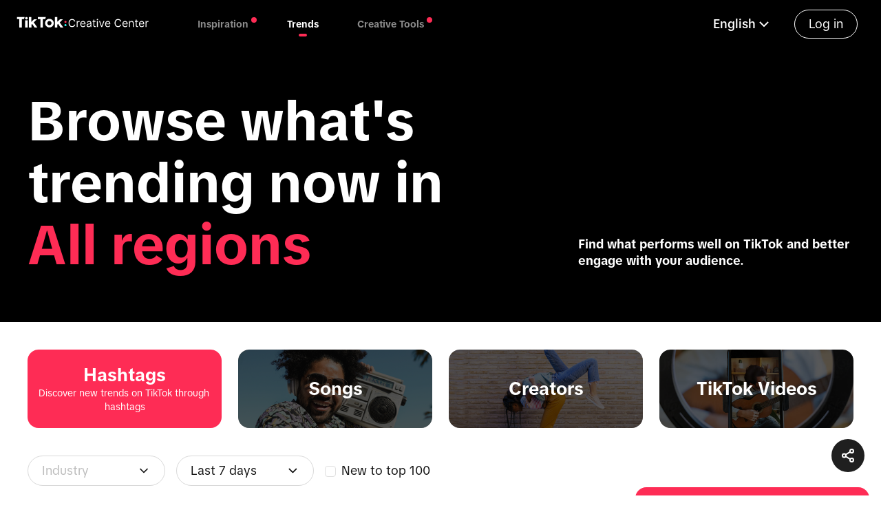

--- FILE ---
content_type: text/html; charset=utf-8
request_url: https://ads.tiktok.com/business/creativecenter/inspiration/popular/hashtag/pc/en
body_size: 18972
content:
<!DOCTYPE html><html lang="en"><head><meta charSet="utf-8"/><meta name="viewport" content="width=device-width, initial-scale=1.0"/><title>Trend Discovery: Popular Hashtags On TikTok</title><link rel="canonical" href="https://ads.tiktok.com/business/creativecenter/inspiration/popular/hashtag/pc/en"/><meta name="title" content="Trend Discovery: Popular Hashtags On TikTok"/><meta name="description" content="Discover popular hashtags within the TikTok community"/><meta name="keywords" content="Trending tiktoks, Most viral tiktok, Go viral on tiktok, How to go viral on tiktok;"/><meta property="og:image" content="https://p16-cc-sg.tiktokcdn.com/tos-alisg-i-hdprqziq2y/9bbe159638020293bed24e8c6faa71ae.jpg~tplv-hdprqziq2y-png.png"/><meta property="og:type" content="website"/><meta property="og:title" content="Trend Discovery: Popular Hashtags On TikTok"/><meta property="og:description" content="Discover popular hashtags within the TikTok community"/><meta property="og:url" content="https://ads.tiktok.com/business/creativecenter/inspiration/popular/hashtag"/><meta name="twitter:title" content="Trend Discovery: Popular Hashtags On TikTok"/><meta name="twitter:description" content="Discover popular hashtags within the TikTok community"/><meta name="twitter:url" content="https://ads.tiktok.com/business/creativecenter/inspiration/popular/hashtag"/><meta name="next-head-count" content="15"/><link type="application/xml" title="Sitemap" href="/business/creativecenter/api/sitemap"/><meta http-equiv="x-dns-prefetch-control" content="on"/><meta name="viewport" content="width=device-width, initial-scale=1.0, maximum-scale=1, user-scalable=no"/><link rel="preload" href="https://sf16-sg.tiktokcdn.com/obj/eden-sg/nz_zkh_rvarpa/ljhwZthlaukjlkulzlp/assets/fonts-tiktok/Text/TikTok-Text-Regular.woff" as="font" type="font/woff"/><link rel="preconnect" href="//sf16-website.neutral.ttwstatic.com/"/><link rel="preconnect" href="//p16-cc-sg.tiktokcdn.com"/><link rel="preconnect" href="//p16-sign-sg.tiktokcdn.com"/><link rel="dns-prefetch" href="//sf16-website.neutral.ttwstatic.com/"/><link rel="dns-prefetch" href="//p16-cc-sg.tiktokcdn.com"/><link rel="dns-prefetch" href="//p16-sign-sg.tiktokcdn.com"/><meta name="commitHash" content="265bec5"/><meta name="commitTime"/><meta name="google-site-verification" content="oq1IIZutfz_bn3kzUZ0nF6WCzYNaC1AolQt2B1adUMw"/><meta name="google" content="notranslate"/><meta name="format-detection" content="telephone=no"/><link rel="shortcut icon" href="https://sf-static.tiktokcdn.com//obj/i18nblog/favicon_1572925880490.ico" type="image/x-icon"/><meta name="theme-color" content="#FE2C55"/><meta name="msapplication-navbutton-color" content="#FE2C55"/><meta name="apple-mobile-web-app-status-bar-style" content="#FE2C55"/><script type="application/json" id="pumbaa-rule">{"_r":"[base64]/[base64]/[base64]/[base64]/[base64]"}</script><script src="https://sf16-website-login.neutral.ttwstatic.com/obj/tiktok_web_login_static/tiktok_privacy_protection_framework/loader/1.0.0.933/index.js" crossorigin="anonymous" async data-business="ad.cc.creative_center_ssr" data-sw="/sw.js" data-env="production" data-region="sg" data-sw_version="1.0.0.89,2.0.0.4"></script><script src="https://sf16-website.neutral.ttwstatic.com/obj/tiktok_web_static/ads/creative_center_ssr/broadcastChannel.js"></script><script src="https://sf-static.tiktokcdn.com/obj/static-aiso/filter-xss/filter-xss-lastest.umd.js"></script><link rel="preload" href="https://sf16-website.neutral.ttwstatic.com/obj/tiktok_web_static/ads/creative_center_ssr/_next/static/css/c80fc6f4ea7cc760.css" as="style"/><link rel="stylesheet" href="https://sf16-website.neutral.ttwstatic.com/obj/tiktok_web_static/ads/creative_center_ssr/_next/static/css/c80fc6f4ea7cc760.css" data-n-g=""/><link rel="preload" href="https://sf16-website.neutral.ttwstatic.com/obj/tiktok_web_static/ads/creative_center_ssr/_next/static/css/f3e3a1ca555859c3.css" as="style"/><link rel="stylesheet" href="https://sf16-website.neutral.ttwstatic.com/obj/tiktok_web_static/ads/creative_center_ssr/_next/static/css/f3e3a1ca555859c3.css" data-n-p=""/><link rel="preload" href="https://sf16-website.neutral.ttwstatic.com/obj/tiktok_web_static/ads/creative_center_ssr/_next/static/css/72abef43de348488.css" as="style"/><link rel="stylesheet" href="https://sf16-website.neutral.ttwstatic.com/obj/tiktok_web_static/ads/creative_center_ssr/_next/static/css/72abef43de348488.css" data-n-p=""/><link rel="preload" href="https://sf16-website.neutral.ttwstatic.com/obj/tiktok_web_static/ads/creative_center_ssr/_next/static/css/1199304462227e29.css" as="style"/><link rel="stylesheet" href="https://sf16-website.neutral.ttwstatic.com/obj/tiktok_web_static/ads/creative_center_ssr/_next/static/css/1199304462227e29.css" data-n-p=""/><link rel="preload" href="https://sf16-website.neutral.ttwstatic.com/obj/tiktok_web_static/ads/creative_center_ssr/_next/static/css/d702c53dddb6e26a.css" as="style"/><link rel="stylesheet" href="https://sf16-website.neutral.ttwstatic.com/obj/tiktok_web_static/ads/creative_center_ssr/_next/static/css/d702c53dddb6e26a.css" data-n-p=""/><link rel="preload" href="https://sf16-website.neutral.ttwstatic.com/obj/tiktok_web_static/ads/creative_center_ssr/_next/static/css/98fabb5f9d030873.css" as="style"/><link rel="stylesheet" href="https://sf16-website.neutral.ttwstatic.com/obj/tiktok_web_static/ads/creative_center_ssr/_next/static/css/98fabb5f9d030873.css" data-n-p=""/><noscript data-n-css=""></noscript><script defer="" nomodule="" src="https://sf16-website.neutral.ttwstatic.com/obj/tiktok_web_static/ads/creative_center_ssr/_next/static/chunks/polyfills-78c92fac7aa8fdd8.js"></script><script src="https://sf16-website.neutral.ttwstatic.com/obj/tiktok_web_static/ads/creative_center_ssr/_next/static/chunks/webpack-770cf8b9438a9bde.js" defer=""></script><script src="https://sf16-website.neutral.ttwstatic.com/obj/tiktok_web_static/ads/creative_center_ssr/_next/static/chunks/framework-aa3ba5ebc444cc06.js" defer=""></script><script src="https://sf16-website.neutral.ttwstatic.com/obj/tiktok_web_static/ads/creative_center_ssr/_next/static/chunks/main-2315ab6fa542e526.js" defer=""></script><script src="https://sf16-website.neutral.ttwstatic.com/obj/tiktok_web_static/ads/creative_center_ssr/_next/static/chunks/pages/_app-325bd262c8d4273f.js" defer=""></script><script src="https://sf16-website.neutral.ttwstatic.com/obj/tiktok_web_static/ads/creative_center_ssr/_next/static/chunks/f4b5978a-da88e65dad5ba70e.js" defer=""></script><script src="https://sf16-website.neutral.ttwstatic.com/obj/tiktok_web_static/ads/creative_center_ssr/_next/static/chunks/82e51bc1-12925318479872d2.js" defer=""></script><script src="https://sf16-website.neutral.ttwstatic.com/obj/tiktok_web_static/ads/creative_center_ssr/_next/static/chunks/0d1a91e2-6ebb851675812414.js" defer=""></script><script src="https://sf16-website.neutral.ttwstatic.com/obj/tiktok_web_static/ads/creative_center_ssr/_next/static/chunks/7a7c95a0-4c49804300e7eda6.js" defer=""></script><script src="https://sf16-website.neutral.ttwstatic.com/obj/tiktok_web_static/ads/creative_center_ssr/_next/static/chunks/9358-30d616ff89adce81.js" defer=""></script><script src="https://sf16-website.neutral.ttwstatic.com/obj/tiktok_web_static/ads/creative_center_ssr/_next/static/chunks/1741-cae95514d9c7d5ec.js" defer=""></script><script src="https://sf16-website.neutral.ttwstatic.com/obj/tiktok_web_static/ads/creative_center_ssr/_next/static/chunks/2465-79c415e7162f8543.js" defer=""></script><script src="https://sf16-website.neutral.ttwstatic.com/obj/tiktok_web_static/ads/creative_center_ssr/_next/static/chunks/2307-758910ec11777ec0.js" defer=""></script><script src="https://sf16-website.neutral.ttwstatic.com/obj/tiktok_web_static/ads/creative_center_ssr/_next/static/chunks/5628-9dd78a8e1eb25e48.js" defer=""></script><script src="https://sf16-website.neutral.ttwstatic.com/obj/tiktok_web_static/ads/creative_center_ssr/_next/static/chunks/6754-26fb9510b671502a.js" defer=""></script><script src="https://sf16-website.neutral.ttwstatic.com/obj/tiktok_web_static/ads/creative_center_ssr/_next/static/chunks/9361-224a1cf47e9bbcf6.js" defer=""></script><script src="https://sf16-website.neutral.ttwstatic.com/obj/tiktok_web_static/ads/creative_center_ssr/_next/static/chunks/816-7359d804bd4abb81.js" defer=""></script><script src="https://sf16-website.neutral.ttwstatic.com/obj/tiktok_web_static/ads/creative_center_ssr/_next/static/chunks/1943-6bdd0bf9ef1ed83b.js" defer=""></script><script src="https://sf16-website.neutral.ttwstatic.com/obj/tiktok_web_static/ads/creative_center_ssr/_next/static/chunks/7285-196340dde3cda2c1.js" defer=""></script><script src="https://sf16-website.neutral.ttwstatic.com/obj/tiktok_web_static/ads/creative_center_ssr/_next/static/chunks/9574-1ac5f82090a4160d.js" defer=""></script><script src="https://sf16-website.neutral.ttwstatic.com/obj/tiktok_web_static/ads/creative_center_ssr/_next/static/chunks/7443-3330eeb49bd10344.js" defer=""></script><script src="https://sf16-website.neutral.ttwstatic.com/obj/tiktok_web_static/ads/creative_center_ssr/_next/static/chunks/1492-0defaa215363e672.js" defer=""></script><script src="https://sf16-website.neutral.ttwstatic.com/obj/tiktok_web_static/ads/creative_center_ssr/_next/static/chunks/9087-958e7c5a0968634d.js" defer=""></script><script src="https://sf16-website.neutral.ttwstatic.com/obj/tiktok_web_static/ads/creative_center_ssr/_next/static/chunks/8876-4c5ece23888e2adc.js" defer=""></script><script src="https://sf16-website.neutral.ttwstatic.com/obj/tiktok_web_static/ads/creative_center_ssr/_next/static/chunks/4812-2ec7a4c52dcd6cb7.js" defer=""></script><script src="https://sf16-website.neutral.ttwstatic.com/obj/tiktok_web_static/ads/creative_center_ssr/_next/static/chunks/1945-5fa3f17a9b63b612.js" defer=""></script><script src="https://sf16-website.neutral.ttwstatic.com/obj/tiktok_web_static/ads/creative_center_ssr/_next/static/chunks/5995-48b701c3e281ae69.js" defer=""></script><script src="https://sf16-website.neutral.ttwstatic.com/obj/tiktok_web_static/ads/creative_center_ssr/_next/static/chunks/4386-bfea730233193c4e.js" defer=""></script><script src="https://sf16-website.neutral.ttwstatic.com/obj/tiktok_web_static/ads/creative_center_ssr/_next/static/chunks/3108-05a49d7784c5dfd9.js" defer=""></script><script src="https://sf16-website.neutral.ttwstatic.com/obj/tiktok_web_static/ads/creative_center_ssr/_next/static/chunks/3184-9fc418a698121eae.js" defer=""></script><script src="https://sf16-website.neutral.ttwstatic.com/obj/tiktok_web_static/ads/creative_center_ssr/_next/static/chunks/3527-e9888a4c54d8e953.js" defer=""></script><script src="https://sf16-website.neutral.ttwstatic.com/obj/tiktok_web_static/ads/creative_center_ssr/_next/static/chunks/2615-e130fc9b0b887c3e.js" defer=""></script><script src="https://sf16-website.neutral.ttwstatic.com/obj/tiktok_web_static/ads/creative_center_ssr/_next/static/chunks/9990-7dc75f4055491575.js" defer=""></script><script src="https://sf16-website.neutral.ttwstatic.com/obj/tiktok_web_static/ads/creative_center_ssr/_next/static/chunks/pages/inspiration/popular/hashtag/%5BdeviceType%5D/%5Blocale%5D-7ee0bedeb9f43f31.js" defer=""></script><script src="https://sf16-website.neutral.ttwstatic.com/obj/tiktok_web_static/ads/creative_center_ssr/_next/static/onFHwQm3uf0K6GTOf63rG/_buildManifest.js" defer=""></script><script src="https://sf16-website.neutral.ttwstatic.com/obj/tiktok_web_static/ads/creative_center_ssr/_next/static/onFHwQm3uf0K6GTOf63rG/_ssgManifest.js" defer=""></script></head><body><div id="__next"><style>
    #nprogress {
      pointer-events: none;
    }
    #nprogress .bar {
      background: #fe2c55;
      position: fixed;
      z-index: 9999;
      top: 0;
      left: 0;
      width: 100%;
      height: 3px;
    }
    #nprogress .peg {
      display: block;
      position: absolute;
      right: 0px;
      width: 100px;
      height: 100%;
      box-shadow: 0 0 10px #fe2c55, 0 0 5px #fe2c55;
      opacity: 1;
      -webkit-transform: rotate(3deg) translate(0px, -4px);
      -ms-transform: rotate(3deg) translate(0px, -4px);
      transform: rotate(3deg) translate(0px, -4px);
    }
    #nprogress .spinner {
      display: block;
      position: fixed;
      z-index: 1031;
      top: 15px;
      right: 15px;
    }
    #nprogress .spinner-icon {
      width: 18px;
      height: 18px;
      box-sizing: border-box;
      border: solid 2px transparent;
      border-top-color: #fe2c55;
      border-left-color: #fe2c55;
      border-radius: 50%;
      -webkit-animation: nprogresss-spinner 400ms linear infinite;
      animation: nprogress-spinner 400ms linear infinite;
    }
    .nprogress-custom-parent {
      overflow: hidden;
      position: relative;
    }
    .nprogress-custom-parent #nprogress .spinner,
    .nprogress-custom-parent #nprogress .bar {
      position: absolute;
    }
    @-webkit-keyframes nprogress-spinner {
      0% {
        -webkit-transform: rotate(0deg);
      }
      100% {
        -webkit-transform: rotate(360deg);
      }
    }
    @keyframes nprogress-spinner {
      0% {
        transform: rotate(0deg);
      }
      100% {
        transform: rotate(360deg);
      }
    }
  </style><div class="" id="ccHomeLayoutContainerId" data-testid="cc_layout_container" data-pagename="TrendHashtagList"><header id="HeaderContainerId" class="FixedHeaderPc_headerContainer__NrL_H undefined FixedHeaderPc_extraPadding__AxsRx" data-testid="cc_header_container"><div class="FixedHeaderPc_leftArea__juvet"><a class="Logo_logoContainer__Esfua" style="cursor:pointer" data-testid="cc_header_logo" href="/business/creativecenter/pc/en"><img class="Logo_logoImg__2ppgB index-mobile_logoImg__8vTJn" src="https://sf16-website.neutral.ttwstatic.com/obj/tiktok_web_static/ads/creative_center_ssr/cc/logo/cc_white_logo.svg" alt="Tiktok for business" title="Tiktok for business"/></a><ul class="FixedHeaderPc_navList__xkELc"><li class="FixedHeaderPc_navItem__KLpD3"><p class="FixedHeaderPc_navTitle__FC_S5">Inspiration</p><div class="FixedHeaderPc_navHoverMenu__sybyV" style="opacity:0;visibility:hidden"><ul><a class="FixedHeaderPc_dropdownItem__IkFko" href="/business/creativecenter/inspiration/topads/pc/en"><p><span>Top Ads</span></p><img src="https://sf16-website.neutral.ttwstatic.com/obj/tiktok_web_static/ads/creative_center_ssr/cc/cc_global_nav_arrow.svg" alt="navArrow" title="navArrow" class="FixedHeaderPc_rightIcon__lVPpn"/></a><a class="FixedHeaderPc_dropdownItem__IkFko" href="/business/creativecenter/keyword-insights/pc/en"><p><span>Keyword Insights</span></p><img src="https://sf16-website.neutral.ttwstatic.com/obj/tiktok_web_static/ads/creative_center_ssr/cc/cc_global_nav_arrow.svg" alt="navArrow" title="navArrow" class="FixedHeaderPc_rightIcon__lVPpn"/></a><a class="FixedHeaderPc_dropdownItem__IkFko" href="/business/creativecenter/creative-pattern/pc/en"><p><span>Creative Insights</span></p><img src="https://sf16-website.neutral.ttwstatic.com/obj/tiktok_web_static/ads/creative_center_ssr/cc/cc_global_nav_arrow.svg" alt="navArrow" title="navArrow" class="FixedHeaderPc_rightIcon__lVPpn"/></a><a class="FixedHeaderPc_dropdownItem__IkFko" href="/business/creativecenter/top-products/pc/en"><p><span>Top Products</span></p><img src="https://sf16-website.neutral.ttwstatic.com/obj/tiktok_web_static/ads/creative_center_ssr/cc/cc_global_nav_arrow.svg" alt="navArrow" title="navArrow" class="FixedHeaderPc_rightIcon__lVPpn"/></a><a class="FixedHeaderPc_dropdownItem__IkFko" href="/business/creativecenter/tiktok-creative-tips-finder/pc/en"><p><span>Education</span></p><img src="https://sf16-website.neutral.ttwstatic.com/obj/tiktok_web_static/ads/creative_center_ssr/cc/cc_global_nav_arrow.svg" alt="navArrow" title="navArrow" class="FixedHeaderPc_rightIcon__lVPpn"/></a></ul></div></li><li class="FixedHeaderPc_navItem__KLpD3"><p class="FixedHeaderPc_navTitle__FC_S5">Trends</p><div class="FixedHeaderPc_navHoverMenu__sybyV" style="opacity:0;visibility:hidden"><ul><a class="FixedHeaderPc_dropdownItem__IkFko" href="/business/creativecenter/trends/home/pc/en"><p><span>Trends Overview</span></p><img src="https://sf16-website.neutral.ttwstatic.com/obj/tiktok_web_static/ads/creative_center_ssr/cc/cc_global_nav_arrow.svg" alt="navArrow" title="navArrow" class="FixedHeaderPc_rightIcon__lVPpn"/></a><a class="FixedHeaderPc_dropdownItem__IkFko" href="/business/creativecenter/inspiration/popular/hashtag/pc/en"><p><span>Hashtags</span></p><img src="https://sf16-website.neutral.ttwstatic.com/obj/tiktok_web_static/ads/creative_center_ssr/cc/cc_global_nav_arrow.svg" alt="navArrow" title="navArrow" class="FixedHeaderPc_rightIcon__lVPpn"/></a><a class="FixedHeaderPc_dropdownItem__IkFko" href="/business/creativecenter/inspiration/popular/music/pc/en"><p><span>Songs</span></p><img src="https://sf16-website.neutral.ttwstatic.com/obj/tiktok_web_static/ads/creative_center_ssr/cc/cc_global_nav_arrow.svg" alt="navArrow" title="navArrow" class="FixedHeaderPc_rightIcon__lVPpn"/></a><a class="FixedHeaderPc_dropdownItem__IkFko" href="/business/creativecenter/inspiration/popular/creator/pc/en"><p><span>Creators</span></p><img src="https://sf16-website.neutral.ttwstatic.com/obj/tiktok_web_static/ads/creative_center_ssr/cc/cc_global_nav_arrow.svg" alt="navArrow" title="navArrow" class="FixedHeaderPc_rightIcon__lVPpn"/></a><a class="FixedHeaderPc_dropdownItem__IkFko" href="/business/creativecenter/inspiration/popular/pc/en"><p><span>TikTok Videos</span></p><img src="https://sf16-website.neutral.ttwstatic.com/obj/tiktok_web_static/ads/creative_center_ssr/cc/cc_global_nav_arrow.svg" alt="navArrow" title="navArrow" class="FixedHeaderPc_rightIcon__lVPpn"/></a></ul></div></li><li class="FixedHeaderPc_navItem__KLpD3"><p class="FixedHeaderPc_navTitle__FC_S5">Creative Tools</p><div class="FixedHeaderPc_navHoverMenu__sybyV" style="opacity:0;visibility:hidden"><ul><a class="FixedHeaderPc_dropdownItem__IkFko" href="/business/creativecenter/tools/beta-club/pc/en"><p><span>TikTok Symphony</span></p><img src="https://sf16-website.neutral.ttwstatic.com/obj/tiktok_web_static/ads/creative_center_ssr/cc/cc_global_nav_arrow.svg" alt="navArrow" title="navArrow" class="FixedHeaderPc_rightIcon__lVPpn"/></a><a class="FixedHeaderPc_dropdownItem__IkFko" href="/business/creativecenter/script-generator/pc/en"><p><span>Script Generator</span></p><img src="https://sf16-website.neutral.ttwstatic.com/obj/tiktok_web_static/ads/creative_center_ssr/cc/cc_global_nav_arrow.svg" alt="navArrow" title="navArrow" class="FixedHeaderPc_rightIcon__lVPpn"/></a><a class="FixedHeaderPc_dropdownItem__IkFko" href="/business/creativecenter/tools/interactive-add-on/pc/en"><p><span>Interactive Add-on</span></p><img src="https://sf16-website.neutral.ttwstatic.com/obj/tiktok_web_static/ads/creative_center_ssr/cc/cc_global_nav_arrow.svg" alt="navArrow" title="navArrow" class="FixedHeaderPc_rightIcon__lVPpn"/></a><a class="FixedHeaderPc_dropdownItem__IkFko" href="/business/creativecenter/music/pc/en"><p><span>Commercial Music Library</span></p><img src="https://sf16-website.neutral.ttwstatic.com/obj/tiktok_web_static/ads/creative_center_ssr/cc/cc_global_nav_arrow.svg" alt="navArrow" title="navArrow" class="FixedHeaderPc_rightIcon__lVPpn"/></a></ul></div></li></ul></div><div class="FixedHeaderPc_rightArea__CIXrv"><div class="FixedHeaderPc_loginBtn__lL73Y" data-testid="cc_header_login">Log in</div></div></header><main class="BaseLayout_contentContainer__kpXYS index-mobile_contentContainer__oPqwO" id="ccContentContainer"><div class="TrendBanner_container__DdVhJ index-mobile_container__kvFBm"><div class="TrendBanner_contentWrap__GLEan index-mobile_contentWrap__FFojC"><div class="TrendBanner_contentLabelWrap__sG3UE"><h1 class="TrendBanner_bannerTitle__9pc6z index-mobile_bannerTitle__PvHdJ">Browse what&#x27;s trending now in</h1><div class="index-mobile_locationSelectContainer__gtYr2"><span class="TrendBanner_bannerRegionsSelectLabel__ZtCv1 index-mobile_bannerRegionsSelectLabel__DBBS_ TrendBanner_fixedLocation__maOYH">All regions</span></div></div><h2 class="TrendBanner_bannerSubdesc__L6GRz index-mobile_bannerSubdesc__PmVZm">Find what performs well on TikTok and better engage with your audience.</h2></div></div><div class="HashtagListPage_listSearcher__G67SB index-mobile_listSearcher__hSS7c"><div class="Menus_container__7Ktby index-mobile_container__VjE7s"><a href="/business/creativecenter/inspiration/popular/hashtag/pc/en"><div class="SubMenu_itemContainer__QGNn6 index-mobile_itemContainer__cwEu4 SubMenu_activeRouter__Gdh6_ index-mobile_activeRouter__f43TD"><span class="SubMenu_mainText__GfBui index-mobile_mainText___T90d">Hashtags</span><span class="SubMenu_subText__Gx8MM">Discover new trends on TikTok through hashtags</span></div></a><a href="/business/creativecenter/inspiration/popular/music/pc/en"><div class="SubMenu_itemContainer__QGNn6 index-mobile_itemContainer__cwEu4"><img src="//p16-cc-sg.tiktokcdn.com/tos-alisg-i-hdprqziq2y/cc/trend_tab_song.png~tplv-hdprqziq2y-origin.image" title="image" class="SubMenu_itemContainerImage__Rvj4G index-mobile_itemContainerImage__xhNcA"/><span class="SubMenu_mainText__GfBui index-mobile_mainText___T90d">Songs</span><span class="SubMenu_subText__Gx8MM">Get inspired through songs trending on TikTok</span></div></a><a href="/business/creativecenter/inspiration/popular/creator/pc/en"><div class="SubMenu_itemContainer__QGNn6 index-mobile_itemContainer__cwEu4"><img src="//p16-cc-sg.tiktokcdn.com/tos-alisg-i-hdprqziq2y/cc/trend_tab_creator.png~tplv-hdprqziq2y-origin.image" title="image" class="SubMenu_itemContainerImage__Rvj4G index-mobile_itemContainerImage__xhNcA"/><span class="SubMenu_mainText__GfBui index-mobile_mainText___T90d">Creators</span><span class="SubMenu_subText__Gx8MM">Connect with the hottest creators on TikTok</span></div></a><a href="/business/creativecenter/inspiration/popular/pc/en"><div style="margin-right:0" class="SubMenu_itemContainer__QGNn6 index-mobile_itemContainer__cwEu4"><img src="//p16-cc-sg.tiktokcdn.com/tos-alisg-i-hdprqziq2y/cc/trend_tab_tiktok.png~tplv-hdprqziq2y-origin.image" title="image" class="SubMenu_itemContainerImage__Rvj4G index-mobile_itemContainerImage__xhNcA"/><span class="SubMenu_mainText__GfBui index-mobile_mainText___T90d">TikTok Videos</span><span class="SubMenu_subText__Gx8MM">Find inspiration through trending TikTok videos</span></div></a></div><div class="ListFilter_container__b_4eY index-mobile_container__qTwEr ListFilter_searcherRow__rHRBb index-mobile_searcherRow__DhPrY"><div class="ListFilter_lineWrap__JyxYQ index-mobile_lineWrap__M8AMD"><div class="ListFilter_noneInputWrap___2PoB index-mobile_noneInputWrap__Cl0lu"><span id="hashtagIndustrySelect" data-testid="cc_single_select_undefined" class="byted-select byted-select-size-md byted-select-single byted-can-input-grouped CcSelect_ccSelector__JHTnF index-mobile_ccSelector__2AqFo ListFilter_industrySelect__mtwns index-mobile_industrySelect__HZrsZ" style="min-width:200px;width:auto"><span class="byted-popper-trigger byted-popper-trigger-click byted-select-input"><div class="byted-input-wrapper byted-input-wrapper-size-md byted-select-render-selected byted-select-render-selected-unset-height"><div class="byted-input-inner__wrapper byted-input-inner__wrapper-border byted-input-inner__wrapper-size-md byted-input-inner__wrapper-add-suffix placeholder"><div class="CcSelect_ccSelectPlcWrap__piL7j index-mobile_ccSelectPlcWrap__6oZN1" style="justify-content:space-between"><span class="CcSelect_ccSelectPlcLabel__ytBmy index-mobile_ccSelectPlcLabel__4NN1r">Industry</span><span class="i-icon i-icon-down CcSelect_ccSelectPlcIcon__TUyOL index-mobile_ccSelectPlcIcon__PwN_u"><svg width="20" height="20" viewBox="0 0 48 48" fill="none"><path d="M36 18L24 30L12 18" stroke="currentColor" stroke-width="4" stroke-linecap="round" stroke-linejoin="round"></path></svg></span></div><span class="byted-input-suffix"><span class="byted-icon byted-icon-down byted-select-arrow"><svg width="1em" height="1em" viewBox="0 0 48 48" xmlns="http://www.w3.org/2000/svg"><g stroke="none" stroke-width="4" fill="none" fill-rule="evenodd"><g><polyline stroke="currentColor" stroke-width="4" stroke-linecap="round" stroke-linejoin="round" transform="translate(25.000000, 24.000000) rotate(90.000000) translate(-25.000000, -24.000000)" points="19 12 31 24 19 36"></polyline></g></g></svg></span></span></div></div></span></span><span id="hashtagPeriodSelect" data-testid="cc_single_select_undefined" class="byted-select byted-select-size-md byted-select-single byted-can-input-grouped CcSelect_ccSelector__JHTnF index-mobile_ccSelector__2AqFo index-mobile_soundPeriodSelect__gqs_6" style="min-width:200px;width:auto"><span class="byted-popper-trigger byted-popper-trigger-click byted-select-input"><div class="byted-input-wrapper byted-input-wrapper-size-md byted-select-render-selected byted-select-render-selected-unset-height"><div class="byted-input-inner__wrapper byted-input-inner__wrapper-border byted-input-inner__wrapper-size-md byted-input-inner__wrapper-add-suffix placeholder"><div class="CcSelect_ccSelectPlcWrap__piL7j index-mobile_ccSelectPlcWrap__6oZN1" style="justify-content:space-between"><span class="CcSelect_ccSelectPlcLabel__ytBmy index-mobile_ccSelectPlcLabel__4NN1r">Please select</span><span class="i-icon i-icon-down CcSelect_ccSelectPlcIcon__TUyOL index-mobile_ccSelectPlcIcon__PwN_u"><svg width="20" height="20" viewBox="0 0 48 48" fill="none"><path d="M36 18L24 30L12 18" stroke="currentColor" stroke-width="4" stroke-linecap="round" stroke-linejoin="round"></path></svg></span></div><span class="byted-input-suffix"><span class="byted-icon byted-icon-down byted-select-arrow"><svg width="1em" height="1em" viewBox="0 0 48 48" xmlns="http://www.w3.org/2000/svg"><g stroke="none" stroke-width="4" fill="none" fill-rule="evenodd"><g><polyline stroke="currentColor" stroke-width="4" stroke-linecap="round" stroke-linejoin="round" transform="translate(25.000000, 24.000000) rotate(90.000000) translate(-25.000000, -24.000000)" points="19 12 31 24 19 36"></polyline></g></g></svg></span></span></div></div></span></span><label class="byted-checkbox byted-checkbox-md CcSingleCheckBox_container__YE5u_ index-mobile_container__P3MTz ListFilter_songsNewTopBox__ywcm5 index-mobile_songsNewTopBox__PLy3b"><input class="byted-check-wrapper" type="checkbox"/><span class="byted-checkbox-icon"></span><span class="byted-checkbox-label"><span class="CcSingleCheckBox_boxLabel__Tfm3R index-mobile_boxLabel__q0XLH">New to top 100</span></span></label></div></div><div class="ListFilter_lineWrap__JyxYQ index-mobile_lineWrap__M8AMD ListFilter_searchInput__XGAOK index-mobile_searchInput__9noDj"><div class="CcAutoCompleteInput_container__NQztz index-mobile_container___5uh_" data-testid="cc_commonCom_autoComplete"><div class="byted-auto-complete CcAutoCompleteInput_ccAutoComplete__QZ6Eu index-mobile_ccAutoComplete__mvDs4"><span class="byted-auto-complete-main-trigger"><div class="byted-select-input-wrapper-box"><div class="byted-select-input-wrapper byted-select-input-wrapper-size-md byted-select-input-wrapper-append"><div class="byted-select-input byted-input-inner__wrapper" tabindex="0"></div><div class="byted-select-input-content-wrapper"><div class="byted-select-input-inner byted-select-input-inner-simple byted-select-input-inner-single"><input placeholder="Search by hashtag" class="byted-select-value" value=""/></div></div><span class="byted-select-input-icon"></span></div><span class="byted-select-input-append"><div class="CcAutoCompleteInput_completeAppendWrap__RBHIM index-mobile_completeAppendWrap__ClB8U"><span role="button" tabindex="0" class="CcAutoCompleteInput_completeAppendLabel__E1AFd" data-testid="cc_commonCom_autoComplete_seach">Search</span></div></span></div></span></div></div></div></div></div><div class="HashtagList_listContainer__BvfHH index-mobile_listContainer__ttJOQ"><div><div class="CommonDataList_listWrap__4ejAT index-mobile_listWrap__INNh7 HashtagList_cards__634KP index-mobile_cards__UPTZI"><div class="HashtagList_hashtagListColumn__lfTdY"><span class="HashtagList_hashtagListColumnRank__D49rM">Rank</span><span class="HashtagList_hashtagListColumnLeft__Xh91A">Hashtags</span><span class="HashtagList_hashtagListColumnPav__MvYe4">Posts</span><span class="HashtagList_hashtagListColumnRight__DaF0r">Trend</span><span class="HashtagList_hashtagListColumnCenter__GfgIM">Creators</span><span class="HashtagList_hashtagListColumnBtn__tzN5C">Actions</span></div><div class="CommonDataList_cardWrapper__kHTJP index-mobile_cardWrapper__Z2o_q"><a class="CardPc_container___oNb0" id="hashtagItemContainer" data-testid="cc_commonCom-trend_hashtag_item-0" href="/business/creativecenter/hashtag/livemonetization/pc/en"><div class="RankingStatus_container__4PleG index-mobile_container__bJ9ej RankingStatus_verticalContainer__vflJf"><span class="RankingStatus_rankingIndex__ZMDrH index-mobile_rankingIndex__9mXja">1</span><span class="RankingStatus_rankingvalue__8p0dF index-mobile_rankingvalue__LMuXc"><span class="RankingStatus_keeping__8GQ9_ index-mobile_keeping__Ak2dH"></span></span></div><div class="CardPc_detail__Y92if"><div class="CardPc_title__Cx6Ph"><span class="CardPc_titleText__RYOWo"># <!-- -->livemonetization</span></div></div><div class="CardPc_pavWrapper__uYi97"><div class="CardPc_itemWrapper__YkGUe"><span class="CardPc_itemValue__XGDmG">268K</span><span class="CardPc_itemLabel__FRKbE">Posts</span></div></div><div class="CardPc_rightContentContainer__kgRO6"></div><div class="CardPc_creatorWrap__9WFLd"><div class="CardPc_noCreatorTips__yvkH5">No related creator</div></div><a class="CardPc_hashtagDetailBtn__h_zEJ" href="/business/creativecenter/hashtag/livemonetization?countryCode=&amp;period=7"><div data-id="detailButton" id="cc_commonCom-trend_hashtag_item-0-btn"><div class="CcButton_common__aFDas CcButton_black__eviIH index-mobile_common__E86XM GoDetailBtn_container__wooVn index-mobile_container__pJAie"><span class="GoDetailBtn_text__UNL0i index-mobile_text__91CWi">See analytics</span></div></div></a></a></div><div class="CommonDataList_cardWrapper__kHTJP index-mobile_cardWrapper__Z2o_q"><a class="CardPc_container___oNb0" id="hashtagItemContainer" data-testid="cc_commonCom-trend_hashtag_item-1" href="/business/creativecenter/hashtag/kurdistan/pc/en"><div class="RankingStatus_container__4PleG index-mobile_container__bJ9ej RankingStatus_verticalContainer__vflJf"><span class="RankingStatus_rankingIndex__ZMDrH index-mobile_rankingIndex__9mXja">2</span><img width="40" height="26" src="https://sf16-website.neutral.ttwstatic.com/obj/tiktok_web_static/ads/creative_center_ssr/cc/trend/trend_new.svg" alt="new" class="RankingStatus_rankingvalue__8p0dF index-mobile_rankingvalue__LMuXc"/></div><div class="CardPc_detail__Y92if"><div class="CardPc_title__Cx6Ph"><span class="CardPc_titleText__RYOWo"># <!-- -->kurdistan</span></div></div><div class="CardPc_pavWrapper__uYi97"><div class="CardPc_itemWrapper__YkGUe"><span class="CardPc_itemValue__XGDmG">124K</span><span class="CardPc_itemLabel__FRKbE">Posts</span></div></div><div class="CardPc_rightContentContainer__kgRO6"></div><div class="CardPc_creatorWrap__9WFLd"><div class="CircleImageOverlap_imageWrap__sUJvY"><div class="ImageItem_imageItemWrap__G6PLK" style="left:0;z-index:3"><span style="width:48px" class="byted-popper-trigger byted-popper-trigger-hover byted-tooltip"><div style="background-image:url(https://p16-sign-sg.tiktokcdn.com/tos-alisg-avt-0068/e56341af8a1dd6d63841271ef3085d9a~tplv-tiktokx-cropcenter:100:100.png?dr=14579&amp;refresh_token=942e999b&amp;x-expires=1769317200&amp;x-signature=nLkd4UELedI716sjcxF8kEqFalg%3D&amp;t=4d5b0474&amp;ps=13740610&amp;shp=a5d48078&amp;shcp=317596d8&amp;idc=my2);width:48px;height:48px;background-size:cover;background-repeat:no-repeat;background-origin:content-box;border-color:#fff" class="ImageItem_imageItem__GVz_6"></div></span></div><div class="ImageItem_imageItemWrap__G6PLK" style="left:38px;z-index:2"><span style="width:48px" class="byted-popper-trigger byted-popper-trigger-hover byted-tooltip"><div style="background-image:url(https://p16-sign-sg.tiktokcdn.com/tos-alisg-avt-0068/6ffb19f643763b275f27cb02568eed92~tplv-tiktokx-cropcenter:100:100.png?dr=14579&amp;refresh_token=57c18932&amp;x-expires=1769317200&amp;x-signature=lIbW85NwxstC%2F3n7yTyEDlNCEq0%3D&amp;t=4d5b0474&amp;ps=13740610&amp;shp=a5d48078&amp;shcp=317596d8&amp;idc=my2);width:48px;height:48px;background-size:cover;background-repeat:no-repeat;background-origin:content-box;border-color:#fff" class="ImageItem_imageItem__GVz_6"></div></span></div><div class="ImageItem_imageItemWrap__G6PLK" style="left:76px;z-index:1"><span style="width:48px" class="byted-popper-trigger byted-popper-trigger-hover byted-tooltip"><div style="background-image:url(https://p77-sign-sg.tiktokcdn.com/tos-alisg-avt-0068/0ee713b79639f22abe98034f1acf9ea3~tplv-tiktokx-cropcenter:100:100.png?dr=14579&amp;refresh_token=4dd2318a&amp;x-expires=1769317200&amp;x-signature=0pcu4zuekNSr4Tr2cgKFocqqt%2BE%3D&amp;t=4d5b0474&amp;ps=13740610&amp;shp=a5d48078&amp;shcp=317596d8&amp;idc=my2);width:48px;height:48px;background-size:cover;background-repeat:no-repeat;background-origin:content-box;border-color:#fff" class="ImageItem_imageItem__GVz_6"></div></span></div></div></div><a class="CardPc_hashtagDetailBtn__h_zEJ" href="/business/creativecenter/hashtag/kurdistan?countryCode=&amp;period=7"><div data-id="detailButton" id="cc_commonCom-trend_hashtag_item-1-btn"><div class="CcButton_common__aFDas CcButton_black__eviIH index-mobile_common__E86XM GoDetailBtn_container__wooVn index-mobile_container__pJAie"><span class="GoDetailBtn_text__UNL0i index-mobile_text__91CWi">See analytics</span></div></div></a></a></div><div class="CommonDataList_cardWrapper__kHTJP index-mobile_cardWrapper__Z2o_q"><a class="CardPc_container___oNb0" id="hashtagItemContainer" data-testid="cc_commonCom-trend_hashtag_item-2" href="/business/creativecenter/hashtag/the_sin_vanish/pc/en"><div class="RankingStatus_container__4PleG index-mobile_container__bJ9ej RankingStatus_verticalContainer__vflJf"><span class="RankingStatus_rankingIndex__ZMDrH index-mobile_rankingIndex__9mXja">3</span><div class="RankingStatus_rankingvalue__8p0dF index-mobile_rankingvalue__LMuXc RankingStatus_descending__bxO7y index-mobile_descending__hs52K"><span class="i-icon i-icon-arrow-down"><svg width="16" height="16" viewBox="0 0 48 48" fill="none"><path d="M24 42V6" stroke="#F32626" stroke-width="6" stroke-linecap="round" stroke-linejoin="round"></path><path d="M36 30L24 42L12 30" stroke="#F32626" stroke-width="6" stroke-linecap="round" stroke-linejoin="round"></path></svg></span><span class="RankingStatus_rankingvalueNum__d_m_a index-mobile_rankingvalueNum__U8Jaj">1</span></div></div><div class="CardPc_detail__Y92if"><div class="CardPc_title__Cx6Ph"><span class="CardPc_titleText__RYOWo"># <!-- -->the_sin_vanish</span></div></div><div class="CardPc_pavWrapper__uYi97"><div class="CardPc_itemWrapper__YkGUe"><span class="CardPc_itemValue__XGDmG">39K</span><span class="CardPc_itemLabel__FRKbE">Posts</span></div></div><div class="CardPc_rightContentContainer__kgRO6"></div><div class="CardPc_creatorWrap__9WFLd"><div class="CardPc_noCreatorTips__yvkH5">No related creator</div></div><a class="CardPc_hashtagDetailBtn__h_zEJ" href="/business/creativecenter/hashtag/the_sin_vanish?countryCode=&amp;period=7"><div data-id="detailButton" id="cc_commonCom-trend_hashtag_item-2-btn"><div class="CcButton_common__aFDas CcButton_black__eviIH index-mobile_common__E86XM GoDetailBtn_container__wooVn index-mobile_container__pJAie"><span class="GoDetailBtn_text__UNL0i index-mobile_text__91CWi">See analytics</span></div></div></a></a></div><div class="CommonDataList_cardWrapper__kHTJP index-mobile_cardWrapper__Z2o_q"><a class="CardPc_container___oNb0" id="hashtagItemContainer" data-testid="cc_commonCom-trend_hashtag_item-3" href="/business/creativecenter/hashtag/championsleague/pc/en"><div class="RankingStatus_container__4PleG index-mobile_container__bJ9ej RankingStatus_verticalContainer__vflJf"><span class="RankingStatus_rankingIndex__ZMDrH index-mobile_rankingIndex__9mXja">4</span><img width="40" height="26" src="https://sf16-website.neutral.ttwstatic.com/obj/tiktok_web_static/ads/creative_center_ssr/cc/trend/trend_new.svg" alt="new" class="RankingStatus_rankingvalue__8p0dF index-mobile_rankingvalue__LMuXc"/></div><div class="CardPc_detail__Y92if"><div class="CardPc_title__Cx6Ph"><span class="CardPc_titleText__RYOWo"># <!-- -->championsleague</span></div><div class="CardPc_otherInfoContainer__JEM3n"><div class="CardPc_infoContent__qtNzO"><span style="margin-right:4px" class="i-icon i-icon-tag-one"><svg width="14" height="14" viewBox="0 0 48 48" fill="none"><path d="M42.1691 29.2451L29.2631 42.1511C28.5879 42.8271 27.6716 43.2069 26.7161 43.2069C25.7606 43.2069 24.8444 42.8271 24.1691 42.1511L8 26V8H26L42.1691 24.1691C43.5649 25.5732 43.5649 27.841 42.1691 29.2451Z" fill="none" stroke="#8a8a8a" stroke-width="4" stroke-linejoin="bevel"></path><path fill-rule="evenodd" clip-rule="evenodd" d="M18.5 21C19.8807 21 21 19.8807 21 18.5C21 17.1193 19.8807 16 18.5 16C17.1193 16 16 17.1193 16 18.5C16 19.8807 17.1193 21 18.5 21Z" fill="#8a8a8a"></path></svg></span><span>Sports &amp; Outdoor</span></div></div></div><div class="CardPc_pavWrapper__uYi97"><div class="CardPc_itemWrapper__YkGUe"><span class="CardPc_itemValue__XGDmG">98K</span><span class="CardPc_itemLabel__FRKbE">Posts</span></div></div><div class="CardPc_rightContentContainer__kgRO6"></div><div class="CardPc_creatorWrap__9WFLd"><div class="CircleImageOverlap_imageWrap__sUJvY"><div class="ImageItem_imageItemWrap__G6PLK" style="left:0;z-index:3"><span style="width:48px" class="byted-popper-trigger byted-popper-trigger-hover byted-tooltip"><div style="background-image:url(https://p77-sign-va.tiktokcdn.com/tos-maliva-avt-0068/7310419918812856326~tplv-tiktokx-cropcenter:100:100.png?dr=14579&amp;refresh_token=1264dbd0&amp;x-expires=1769317200&amp;x-signature=k9M0Uo4HCywDWR79Iszp2rVavI4%3D&amp;t=4d5b0474&amp;ps=13740610&amp;shp=a5d48078&amp;shcp=317596d8&amp;idc=my2);width:48px;height:48px;background-size:cover;background-repeat:no-repeat;background-origin:content-box;border-color:#fff" class="ImageItem_imageItem__GVz_6"></div></span></div><div class="ImageItem_imageItemWrap__G6PLK" style="left:38px;z-index:2"><span style="width:48px" class="byted-popper-trigger byted-popper-trigger-hover byted-tooltip"><div style="background-image:url(https://p77-sign-va.tiktokcdn.com/tos-maliva-avt-0068/dcdb14b4282121c2b7560fe7064e639d~tplv-tiktokx-cropcenter:100:100.png?dr=14579&amp;refresh_token=6cb576ba&amp;x-expires=1769317200&amp;x-signature=ewLXOzHCmihMZKWdhMWv2JtU31k%3D&amp;t=4d5b0474&amp;ps=13740610&amp;shp=a5d48078&amp;shcp=317596d8&amp;idc=my2);width:48px;height:48px;background-size:cover;background-repeat:no-repeat;background-origin:content-box;border-color:#fff" class="ImageItem_imageItem__GVz_6"></div></span></div><div class="ImageItem_imageItemWrap__G6PLK" style="left:76px;z-index:1"><span style="width:48px" class="byted-popper-trigger byted-popper-trigger-hover byted-tooltip"><div style="background-image:url(https://p77-sign-va.tiktokcdn.com/tos-maliva-avt-0068/bac3ff2525f53b290211a87f611cc8b2~tplv-tiktokx-cropcenter:100:100.png?dr=14579&amp;refresh_token=d0c1ea6b&amp;x-expires=1769317200&amp;x-signature=ac83UXrsS%2BQAjqOeD5rEFkuTr7Q%3D&amp;t=4d5b0474&amp;ps=13740610&amp;shp=a5d48078&amp;shcp=317596d8&amp;idc=my2);width:48px;height:48px;background-size:cover;background-repeat:no-repeat;background-origin:content-box;border-color:#fff" class="ImageItem_imageItem__GVz_6"></div></span></div></div></div><a class="CardPc_hashtagDetailBtn__h_zEJ" href="/business/creativecenter/hashtag/championsleague?countryCode=&amp;period=7"><div data-id="detailButton" id="cc_commonCom-trend_hashtag_item-3-btn"><div class="CcButton_common__aFDas CcButton_black__eviIH index-mobile_common__E86XM GoDetailBtn_container__wooVn index-mobile_container__pJAie"><span class="GoDetailBtn_text__UNL0i index-mobile_text__91CWi">See analytics</span></div></div></a></a></div><div class="CommonDataList_cardWrapper__kHTJP index-mobile_cardWrapper__Z2o_q"><a class="CardPc_container___oNb0" id="hashtagItemContainer" data-testid="cc_commonCom-trend_hashtag_item-4" href="/business/creativecenter/hashtag/golivegrowfast/pc/en"><div class="RankingStatus_container__4PleG index-mobile_container__bJ9ej RankingStatus_verticalContainer__vflJf"><span class="RankingStatus_rankingIndex__ZMDrH index-mobile_rankingIndex__9mXja">5</span><div class="RankingStatus_rankingvalue__8p0dF index-mobile_rankingvalue__LMuXc RankingStatus_descending__bxO7y index-mobile_descending__hs52K"><span class="i-icon i-icon-arrow-down"><svg width="16" height="16" viewBox="0 0 48 48" fill="none"><path d="M24 42V6" stroke="#F32626" stroke-width="6" stroke-linecap="round" stroke-linejoin="round"></path><path d="M36 30L24 42L12 30" stroke="#F32626" stroke-width="6" stroke-linecap="round" stroke-linejoin="round"></path></svg></span><span class="RankingStatus_rankingvalueNum__d_m_a index-mobile_rankingvalueNum__U8Jaj">2</span></div></div><div class="CardPc_detail__Y92if"><div class="CardPc_title__Cx6Ph"><span class="CardPc_titleText__RYOWo"># <!-- -->golivegrowfast</span></div></div><div class="CardPc_pavWrapper__uYi97"><div class="CardPc_itemWrapper__YkGUe"><span class="CardPc_itemValue__XGDmG">125K</span><span class="CardPc_itemLabel__FRKbE">Posts</span></div></div><div class="CardPc_rightContentContainer__kgRO6"></div><div class="CardPc_creatorWrap__9WFLd"><div class="CardPc_noCreatorTips__yvkH5">No related creator</div></div><a class="CardPc_hashtagDetailBtn__h_zEJ" href="/business/creativecenter/hashtag/golivegrowfast?countryCode=&amp;period=7"><div data-id="detailButton" id="cc_commonCom-trend_hashtag_item-4-btn"><div class="CcButton_common__aFDas CcButton_black__eviIH index-mobile_common__E86XM GoDetailBtn_container__wooVn index-mobile_container__pJAie"><span class="GoDetailBtn_text__UNL0i index-mobile_text__91CWi">See analytics</span></div></div></a></a></div><div class="CommonDataList_cardWrapper__kHTJP index-mobile_cardWrapper__Z2o_q"><a class="CardPc_container___oNb0" id="hashtagItemContainer" data-testid="cc_commonCom-trend_hashtag_item-5" href="/business/creativecenter/hashtag/rojava/pc/en"><div class="RankingStatus_container__4PleG index-mobile_container__bJ9ej RankingStatus_verticalContainer__vflJf"><span class="RankingStatus_rankingIndex__ZMDrH index-mobile_rankingIndex__9mXja">6</span><img width="40" height="26" src="https://sf16-website.neutral.ttwstatic.com/obj/tiktok_web_static/ads/creative_center_ssr/cc/trend/trend_new.svg" alt="new" class="RankingStatus_rankingvalue__8p0dF index-mobile_rankingvalue__LMuXc"/></div><div class="CardPc_detail__Y92if"><div class="CardPc_title__Cx6Ph"><span class="CardPc_titleText__RYOWo"># <!-- -->rojava</span></div></div><div class="CardPc_pavWrapper__uYi97"><div class="CardPc_itemWrapper__YkGUe"><span class="CardPc_itemValue__XGDmG">67K</span><span class="CardPc_itemLabel__FRKbE">Posts</span></div></div><div class="CardPc_rightContentContainer__kgRO6"></div><div class="CardPc_creatorWrap__9WFLd"><div class="CircleImageOverlap_imageWrap__sUJvY"><div class="ImageItem_imageItemWrap__G6PLK" style="left:0;z-index:1"><span style="width:48px" class="byted-popper-trigger byted-popper-trigger-hover byted-tooltip"><div style="background-image:url(https://p77-sign-sg.tiktokcdn.com/tos-alisg-avt-0068/0ee713b79639f22abe98034f1acf9ea3~tplv-tiktokx-cropcenter:100:100.png?dr=14579&amp;refresh_token=4dd2318a&amp;x-expires=1769317200&amp;x-signature=0pcu4zuekNSr4Tr2cgKFocqqt%2BE%3D&amp;t=4d5b0474&amp;ps=13740610&amp;shp=a5d48078&amp;shcp=317596d8&amp;idc=my2);width:48px;height:48px;background-size:cover;background-repeat:no-repeat;background-origin:content-box;border-color:#fff" class="ImageItem_imageItem__GVz_6"></div></span></div></div></div><a class="CardPc_hashtagDetailBtn__h_zEJ" href="/business/creativecenter/hashtag/rojava?countryCode=&amp;period=7"><div data-id="detailButton" id="cc_commonCom-trend_hashtag_item-5-btn"><div class="CcButton_common__aFDas CcButton_black__eviIH index-mobile_common__E86XM GoDetailBtn_container__wooVn index-mobile_container__pJAie"><span class="GoDetailBtn_text__UNL0i index-mobile_text__91CWi">See analytics</span></div></div></a></a></div><div class="CommonDataList_cardWrapper__kHTJP index-mobile_cardWrapper__Z2o_q"><a class="CardPc_container___oNb0" id="hashtagItemContainer" data-testid="cc_commonCom-trend_hashtag_item-6" href="/business/creativecenter/hashtag/genuineinteractionmatters/pc/en"><div class="RankingStatus_container__4PleG index-mobile_container__bJ9ej RankingStatus_verticalContainer__vflJf"><span class="RankingStatus_rankingIndex__ZMDrH index-mobile_rankingIndex__9mXja">7</span><div class="RankingStatus_rankingvalue__8p0dF index-mobile_rankingvalue__LMuXc RankingStatus_rising__QdeMV index-mobile_rising__WgxtO"><span class="i-icon i-icon-arrow-up"><svg width="16" height="16" viewBox="0 0 48 48" fill="none"><path d="M24 6V42" stroke="#5CA537" stroke-width="6" stroke-linecap="round" stroke-linejoin="round"></path><path d="M12 18L24 6L36 18" stroke="#5CA537" stroke-width="6" stroke-linecap="round" stroke-linejoin="round"></path></svg></span><span class="RankingStatus_rankingvalueNum__d_m_a index-mobile_rankingvalueNum__U8Jaj">1</span></div></div><div class="CardPc_detail__Y92if"><div class="CardPc_title__Cx6Ph"><span class="CardPc_titleText__RYOWo"># <!-- -->genuineinteractionmatters</span></div></div><div class="CardPc_pavWrapper__uYi97"><div class="CardPc_itemWrapper__YkGUe"><span class="CardPc_itemValue__XGDmG">84K</span><span class="CardPc_itemLabel__FRKbE">Posts</span></div></div><div class="CardPc_rightContentContainer__kgRO6"></div><div class="CardPc_creatorWrap__9WFLd"><div class="CardPc_noCreatorTips__yvkH5">No related creator</div></div><a class="CardPc_hashtagDetailBtn__h_zEJ" href="/business/creativecenter/hashtag/genuineinteractionmatters?countryCode=&amp;period=7"><div data-id="detailButton" id="cc_commonCom-trend_hashtag_item-6-btn"><div class="CcButton_common__aFDas CcButton_black__eviIH index-mobile_common__E86XM GoDetailBtn_container__wooVn index-mobile_container__pJAie"><span class="GoDetailBtn_text__UNL0i index-mobile_text__91CWi">See analytics</span></div></div></a></a></div><div class="CommonDataList_cardWrapper__kHTJP index-mobile_cardWrapper__Z2o_q"><a class="CardPc_container___oNb0" id="hashtagItemContainer" data-testid="cc_commonCom-trend_hashtag_item-7" href="/business/creativecenter/hashtag/ucl/pc/en"><div class="RankingStatus_container__4PleG index-mobile_container__bJ9ej RankingStatus_verticalContainer__vflJf"><span class="RankingStatus_rankingIndex__ZMDrH index-mobile_rankingIndex__9mXja">8</span><img width="40" height="26" src="https://sf16-website.neutral.ttwstatic.com/obj/tiktok_web_static/ads/creative_center_ssr/cc/trend/trend_new.svg" alt="new" class="RankingStatus_rankingvalue__8p0dF index-mobile_rankingvalue__LMuXc"/></div><div class="CardPc_detail__Y92if"><div class="CardPc_title__Cx6Ph"><span class="CardPc_titleText__RYOWo"># <!-- -->ucl</span></div><div class="CardPc_otherInfoContainer__JEM3n"><div class="CardPc_infoContent__qtNzO"><span style="margin-right:4px" class="i-icon i-icon-tag-one"><svg width="14" height="14" viewBox="0 0 48 48" fill="none"><path d="M42.1691 29.2451L29.2631 42.1511C28.5879 42.8271 27.6716 43.2069 26.7161 43.2069C25.7606 43.2069 24.8444 42.8271 24.1691 42.1511L8 26V8H26L42.1691 24.1691C43.5649 25.5732 43.5649 27.841 42.1691 29.2451Z" fill="none" stroke="#8a8a8a" stroke-width="4" stroke-linejoin="bevel"></path><path fill-rule="evenodd" clip-rule="evenodd" d="M18.5 21C19.8807 21 21 19.8807 21 18.5C21 17.1193 19.8807 16 18.5 16C17.1193 16 16 17.1193 16 18.5C16 19.8807 17.1193 21 18.5 21Z" fill="#8a8a8a"></path></svg></span><span>Sports &amp; Outdoor</span></div></div></div><div class="CardPc_pavWrapper__uYi97"><div class="CardPc_itemWrapper__YkGUe"><span class="CardPc_itemValue__XGDmG">35K</span><span class="CardPc_itemLabel__FRKbE">Posts</span></div></div><div class="CardPc_rightContentContainer__kgRO6"></div><div class="CardPc_creatorWrap__9WFLd"><div class="CircleImageOverlap_imageWrap__sUJvY"><div class="ImageItem_imageItemWrap__G6PLK" style="left:0;z-index:3"><span style="width:48px" class="byted-popper-trigger byted-popper-trigger-hover byted-tooltip"><div style="background-image:url(https://p16-sign-va.tiktokcdn.com/tos-maliva-avt-0068/4fe290a964908da302ada360b90a7f6e~tplv-tiktokx-cropcenter:100:100.png?dr=14579&amp;refresh_token=a5517956&amp;x-expires=1769317200&amp;x-signature=%2FGvOctMhz2DXjcwl15h5ocV4%2FJ8%3D&amp;t=4d5b0474&amp;ps=13740610&amp;shp=a5d48078&amp;shcp=317596d8&amp;idc=my2);width:48px;height:48px;background-size:cover;background-repeat:no-repeat;background-origin:content-box;border-color:#fff" class="ImageItem_imageItem__GVz_6"></div></span></div><div class="ImageItem_imageItemWrap__G6PLK" style="left:38px;z-index:2"><span style="width:48px" class="byted-popper-trigger byted-popper-trigger-hover byted-tooltip"><div style="background-image:url(https://p16-sign-va.tiktokcdn.com/tos-maliva-avt-0068/c43389aff5f273a63265ca6766071e4a~tplv-tiktokx-cropcenter:100:100.png?dr=14579&amp;refresh_token=04a3c6ca&amp;x-expires=1769317200&amp;x-signature=Yfe%2BFJE4OaWpuOJlKY%2BXJbsmj38%3D&amp;t=4d5b0474&amp;ps=13740610&amp;shp=a5d48078&amp;shcp=317596d8&amp;idc=my2);width:48px;height:48px;background-size:cover;background-repeat:no-repeat;background-origin:content-box;border-color:#fff" class="ImageItem_imageItem__GVz_6"></div></span></div><div class="ImageItem_imageItemWrap__G6PLK" style="left:76px;z-index:1"><span style="width:48px" class="byted-popper-trigger byted-popper-trigger-hover byted-tooltip"><div style="background-image:url(https://p16-sign-sg.tiktokcdn.com/tos-alisg-avt-0068/fee1c5313f840627d43ec084167059b5~tplv-tiktokx-cropcenter:100:100.png?dr=14579&amp;refresh_token=e03a34e8&amp;x-expires=1769317200&amp;x-signature=75W5dLV3%2B0g3IEb4gQGQcx3sDok%3D&amp;t=4d5b0474&amp;ps=13740610&amp;shp=a5d48078&amp;shcp=317596d8&amp;idc=my2);width:48px;height:48px;background-size:cover;background-repeat:no-repeat;background-origin:content-box;border-color:#fff" class="ImageItem_imageItem__GVz_6"></div></span></div></div></div><a class="CardPc_hashtagDetailBtn__h_zEJ" href="/business/creativecenter/hashtag/ucl?countryCode=&amp;period=7"><div data-id="detailButton" id="cc_commonCom-trend_hashtag_item-7-btn"><div class="CcButton_common__aFDas CcButton_black__eviIH index-mobile_common__E86XM GoDetailBtn_container__wooVn index-mobile_container__pJAie"><span class="GoDetailBtn_text__UNL0i index-mobile_text__91CWi">See analytics</span></div></div></a></a></div><div class="CommonDataList_cardWrapper__kHTJP index-mobile_cardWrapper__Z2o_q"><a class="CardPc_container___oNb0" id="hashtagItemContainer" data-testid="cc_commonCom-trend_hashtag_item-8" href="/business/creativecenter/hashtag/indiana/pc/en"><div class="RankingStatus_container__4PleG index-mobile_container__bJ9ej RankingStatus_verticalContainer__vflJf"><span class="RankingStatus_rankingIndex__ZMDrH index-mobile_rankingIndex__9mXja">9</span><img width="40" height="26" src="https://sf16-website.neutral.ttwstatic.com/obj/tiktok_web_static/ads/creative_center_ssr/cc/trend/trend_new.svg" alt="new" class="RankingStatus_rankingvalue__8p0dF index-mobile_rankingvalue__LMuXc"/></div><div class="CardPc_detail__Y92if"><div class="CardPc_title__Cx6Ph"><span class="CardPc_titleText__RYOWo"># <!-- -->indiana</span></div></div><div class="CardPc_pavWrapper__uYi97"><div class="CardPc_itemWrapper__YkGUe"><span class="CardPc_itemValue__XGDmG">22K</span><span class="CardPc_itemLabel__FRKbE">Posts</span></div></div><div class="CardPc_rightContentContainer__kgRO6"></div><div class="CardPc_creatorWrap__9WFLd"><div class="CardPc_noCreatorTips__yvkH5">No related creator</div></div><a class="CardPc_hashtagDetailBtn__h_zEJ" href="/business/creativecenter/hashtag/indiana?countryCode=&amp;period=7"><div data-id="detailButton" id="cc_commonCom-trend_hashtag_item-8-btn"><div class="CcButton_common__aFDas CcButton_black__eviIH index-mobile_common__E86XM GoDetailBtn_container__wooVn index-mobile_container__pJAie"><span class="GoDetailBtn_text__UNL0i index-mobile_text__91CWi">See analytics</span></div></div></a></a></div><div class="CommonDataList_cardWrapper__kHTJP index-mobile_cardWrapper__Z2o_q"><a class="CardPc_container___oNb0" id="hashtagItemContainer" data-testid="cc_commonCom-trend_hashtag_item-9" href="/business/creativecenter/hashtag/balen/pc/en"><div class="RankingStatus_container__4PleG index-mobile_container__bJ9ej RankingStatus_verticalContainer__vflJf"><span class="RankingStatus_rankingIndex__ZMDrH index-mobile_rankingIndex__9mXja">10</span><div class="RankingStatus_rankingvalue__8p0dF index-mobile_rankingvalue__LMuXc RankingStatus_rising__QdeMV index-mobile_rising__WgxtO"><span class="i-icon i-icon-arrow-up"><svg width="16" height="16" viewBox="0 0 48 48" fill="none"><path d="M24 6V42" stroke="#5CA537" stroke-width="6" stroke-linecap="round" stroke-linejoin="round"></path><path d="M12 18L24 6L36 18" stroke="#5CA537" stroke-width="6" stroke-linecap="round" stroke-linejoin="round"></path></svg></span><span class="RankingStatus_rankingvalueNum__d_m_a index-mobile_rankingvalueNum__U8Jaj">7</span></div></div><div class="CardPc_detail__Y92if"><div class="CardPc_title__Cx6Ph"><span class="CardPc_titleText__RYOWo"># <!-- -->balen</span></div></div><div class="CardPc_pavWrapper__uYi97"><div class="CardPc_itemWrapper__YkGUe"><span class="CardPc_itemValue__XGDmG">30K</span><span class="CardPc_itemLabel__FRKbE">Posts</span></div></div><div class="CardPc_rightContentContainer__kgRO6"></div><div class="CardPc_creatorWrap__9WFLd"><div class="CardPc_noCreatorTips__yvkH5">No related creator</div></div><a class="CardPc_hashtagDetailBtn__h_zEJ" href="/business/creativecenter/hashtag/balen?countryCode=&amp;period=7"><div data-id="detailButton" id="cc_commonCom-trend_hashtag_item-9-btn"><div class="CcButton_common__aFDas CcButton_black__eviIH index-mobile_common__E86XM GoDetailBtn_container__wooVn index-mobile_container__pJAie"><span class="GoDetailBtn_text__UNL0i index-mobile_text__91CWi">See analytics</span></div></div></a></a></div><div class="CommonDataList_cardWrapper__kHTJP index-mobile_cardWrapper__Z2o_q"><a class="CardPc_container___oNb0" id="hashtagItemContainer" data-testid="cc_commonCom-trend_hashtag_item-10" href="/business/creativecenter/hashtag/monaco/pc/en"><div class="RankingStatus_container__4PleG index-mobile_container__bJ9ej RankingStatus_verticalContainer__vflJf"><span class="RankingStatus_rankingIndex__ZMDrH index-mobile_rankingIndex__9mXja">11</span><img width="40" height="26" src="https://sf16-website.neutral.ttwstatic.com/obj/tiktok_web_static/ads/creative_center_ssr/cc/trend/trend_new.svg" alt="new" class="RankingStatus_rankingvalue__8p0dF index-mobile_rankingvalue__LMuXc"/></div><div class="CardPc_detail__Y92if"><div class="CardPc_title__Cx6Ph"><span class="CardPc_titleText__RYOWo"># <!-- -->monaco</span></div><div class="CardPc_otherInfoContainer__JEM3n"><div class="CardPc_infoContent__qtNzO"><span style="margin-right:4px" class="i-icon i-icon-tag-one"><svg width="14" height="14" viewBox="0 0 48 48" fill="none"><path d="M42.1691 29.2451L29.2631 42.1511C28.5879 42.8271 27.6716 43.2069 26.7161 43.2069C25.7606 43.2069 24.8444 42.8271 24.1691 42.1511L8 26V8H26L42.1691 24.1691C43.5649 25.5732 43.5649 27.841 42.1691 29.2451Z" fill="none" stroke="#8a8a8a" stroke-width="4" stroke-linejoin="bevel"></path><path fill-rule="evenodd" clip-rule="evenodd" d="M18.5 21C19.8807 21 21 19.8807 21 18.5C21 17.1193 19.8807 16 18.5 16C17.1193 16 16 17.1193 16 18.5C16 19.8807 17.1193 21 18.5 21Z" fill="#8a8a8a"></path></svg></span><span>Vehicle &amp; Transportation</span></div></div></div><div class="CardPc_pavWrapper__uYi97"><div class="CardPc_itemWrapper__YkGUe"><span class="CardPc_itemValue__XGDmG">21K</span><span class="CardPc_itemLabel__FRKbE">Posts</span></div></div><div class="CardPc_rightContentContainer__kgRO6"></div><div class="CardPc_creatorWrap__9WFLd"><div class="CardPc_noCreatorTips__yvkH5">No related creator</div></div><a class="CardPc_hashtagDetailBtn__h_zEJ" href="/business/creativecenter/hashtag/monaco?countryCode=&amp;period=7"><div data-id="detailButton" id="cc_commonCom-trend_hashtag_item-10-btn"><div class="CcButton_common__aFDas CcButton_black__eviIH index-mobile_common__E86XM GoDetailBtn_container__wooVn index-mobile_container__pJAie"><span class="GoDetailBtn_text__UNL0i index-mobile_text__91CWi">See analytics</span></div></div></a></a></div><div class="CommonDataList_cardWrapper__kHTJP index-mobile_cardWrapper__Z2o_q"><a class="CardPc_container___oNb0" id="hashtagItemContainer" data-testid="cc_commonCom-trend_hashtag_item-11" href="/business/creativecenter/hashtag/brooklynbeckham/pc/en"><div class="RankingStatus_container__4PleG index-mobile_container__bJ9ej RankingStatus_verticalContainer__vflJf"><span class="RankingStatus_rankingIndex__ZMDrH index-mobile_rankingIndex__9mXja">12</span><img width="40" height="26" src="https://sf16-website.neutral.ttwstatic.com/obj/tiktok_web_static/ads/creative_center_ssr/cc/trend/trend_new.svg" alt="new" class="RankingStatus_rankingvalue__8p0dF index-mobile_rankingvalue__LMuXc"/></div><div class="CardPc_detail__Y92if"><div class="CardPc_title__Cx6Ph"><span class="CardPc_titleText__RYOWo"># <!-- -->brooklynbeckham</span></div><div class="CardPc_otherInfoContainer__JEM3n"><div class="CardPc_infoContent__qtNzO"><span style="margin-right:4px" class="i-icon i-icon-tag-one"><svg width="14" height="14" viewBox="0 0 48 48" fill="none"><path d="M42.1691 29.2451L29.2631 42.1511C28.5879 42.8271 27.6716 43.2069 26.7161 43.2069C25.7606 43.2069 24.8444 42.8271 24.1691 42.1511L8 26V8H26L42.1691 24.1691C43.5649 25.5732 43.5649 27.841 42.1691 29.2451Z" fill="none" stroke="#8a8a8a" stroke-width="4" stroke-linejoin="bevel"></path><path fill-rule="evenodd" clip-rule="evenodd" d="M18.5 21C19.8807 21 21 19.8807 21 18.5C21 17.1193 19.8807 16 18.5 16C17.1193 16 16 17.1193 16 18.5C16 19.8807 17.1193 21 18.5 21Z" fill="#8a8a8a"></path></svg></span><span>News &amp; Entertainment</span></div></div></div><div class="CardPc_pavWrapper__uYi97"><div class="CardPc_itemWrapper__YkGUe"><span class="CardPc_itemValue__XGDmG">8K</span><span class="CardPc_itemLabel__FRKbE">Posts</span></div></div><div class="CardPc_rightContentContainer__kgRO6"></div><div class="CardPc_creatorWrap__9WFLd"><div class="CardPc_noCreatorTips__yvkH5">No related creator</div></div><a class="CardPc_hashtagDetailBtn__h_zEJ" href="/business/creativecenter/hashtag/brooklynbeckham?countryCode=&amp;period=7"><div data-id="detailButton" id="cc_commonCom-trend_hashtag_item-11-btn"><div class="CcButton_common__aFDas CcButton_black__eviIH index-mobile_common__E86XM GoDetailBtn_container__wooVn index-mobile_container__pJAie"><span class="GoDetailBtn_text__UNL0i index-mobile_text__91CWi">See analytics</span></div></div></a></a></div><div class="CommonDataList_cardWrapper__kHTJP index-mobile_cardWrapper__Z2o_q"><a class="CardPc_container___oNb0" id="hashtagItemContainer" data-testid="cc_commonCom-trend_hashtag_item-12" href="/business/creativecenter/hashtag/lngshot/pc/en"><div class="RankingStatus_container__4PleG index-mobile_container__bJ9ej RankingStatus_verticalContainer__vflJf"><span class="RankingStatus_rankingIndex__ZMDrH index-mobile_rankingIndex__9mXja">13</span><img width="40" height="26" src="https://sf16-website.neutral.ttwstatic.com/obj/tiktok_web_static/ads/creative_center_ssr/cc/trend/trend_new.svg" alt="new" class="RankingStatus_rankingvalue__8p0dF index-mobile_rankingvalue__LMuXc"/></div><div class="CardPc_detail__Y92if"><div class="CardPc_title__Cx6Ph"><span class="CardPc_titleText__RYOWo"># <!-- -->lngshot</span></div><div class="CardPc_otherInfoContainer__JEM3n"><div class="CardPc_infoContent__qtNzO"><span style="margin-right:4px" class="i-icon i-icon-tag-one"><svg width="14" height="14" viewBox="0 0 48 48" fill="none"><path d="M42.1691 29.2451L29.2631 42.1511C28.5879 42.8271 27.6716 43.2069 26.7161 43.2069C25.7606 43.2069 24.8444 42.8271 24.1691 42.1511L8 26V8H26L42.1691 24.1691C43.5649 25.5732 43.5649 27.841 42.1691 29.2451Z" fill="none" stroke="#8a8a8a" stroke-width="4" stroke-linejoin="bevel"></path><path fill-rule="evenodd" clip-rule="evenodd" d="M18.5 21C19.8807 21 21 19.8807 21 18.5C21 17.1193 19.8807 16 18.5 16C17.1193 16 16 17.1193 16 18.5C16 19.8807 17.1193 21 18.5 21Z" fill="#8a8a8a"></path></svg></span><span>News &amp; Entertainment</span></div></div></div><div class="CardPc_pavWrapper__uYi97"><div class="CardPc_itemWrapper__YkGUe"><span class="CardPc_itemValue__XGDmG">30K</span><span class="CardPc_itemLabel__FRKbE">Posts</span></div></div><div class="CardPc_rightContentContainer__kgRO6"></div><div class="CardPc_creatorWrap__9WFLd"><div class="CardPc_noCreatorTips__yvkH5">No related creator</div></div><a class="CardPc_hashtagDetailBtn__h_zEJ" href="/business/creativecenter/hashtag/lngshot?countryCode=&amp;period=7"><div data-id="detailButton" id="cc_commonCom-trend_hashtag_item-12-btn"><div class="CcButton_common__aFDas CcButton_black__eviIH index-mobile_common__E86XM GoDetailBtn_container__wooVn index-mobile_container__pJAie"><span class="GoDetailBtn_text__UNL0i index-mobile_text__91CWi">See analytics</span></div></div></a></a></div><div class="CommonDataList_cardWrapper__kHTJP index-mobile_cardWrapper__Z2o_q"><a class="CardPc_container___oNb0" id="hashtagItemContainer" data-testid="cc_commonCom-trend_hashtag_item-13" href="/business/creativecenter/hashtag/victoriabeckham/pc/en"><div class="RankingStatus_container__4PleG index-mobile_container__bJ9ej RankingStatus_verticalContainer__vflJf"><span class="RankingStatus_rankingIndex__ZMDrH index-mobile_rankingIndex__9mXja">14</span><div class="RankingStatus_rankingvalue__8p0dF index-mobile_rankingvalue__LMuXc RankingStatus_rising__QdeMV index-mobile_rising__WgxtO"><span class="i-icon i-icon-arrow-up"><svg width="16" height="16" viewBox="0 0 48 48" fill="none"><path d="M24 6V42" stroke="#5CA537" stroke-width="6" stroke-linecap="round" stroke-linejoin="round"></path><path d="M12 18L24 6L36 18" stroke="#5CA537" stroke-width="6" stroke-linecap="round" stroke-linejoin="round"></path></svg></span><span class="RankingStatus_rankingvalueNum__d_m_a index-mobile_rankingvalueNum__U8Jaj">50</span></div></div><div class="CardPc_detail__Y92if"><div class="CardPc_title__Cx6Ph"><span class="CardPc_titleText__RYOWo"># <!-- -->victoriabeckham</span></div><div class="CardPc_otherInfoContainer__JEM3n"><div class="CardPc_infoContent__qtNzO"><span style="margin-right:4px" class="i-icon i-icon-tag-one"><svg width="14" height="14" viewBox="0 0 48 48" fill="none"><path d="M42.1691 29.2451L29.2631 42.1511C28.5879 42.8271 27.6716 43.2069 26.7161 43.2069C25.7606 43.2069 24.8444 42.8271 24.1691 42.1511L8 26V8H26L42.1691 24.1691C43.5649 25.5732 43.5649 27.841 42.1691 29.2451Z" fill="none" stroke="#8a8a8a" stroke-width="4" stroke-linejoin="bevel"></path><path fill-rule="evenodd" clip-rule="evenodd" d="M18.5 21C19.8807 21 21 19.8807 21 18.5C21 17.1193 19.8807 16 18.5 16C17.1193 16 16 17.1193 16 18.5C16 19.8807 17.1193 21 18.5 21Z" fill="#8a8a8a"></path></svg></span><span>News &amp; Entertainment</span></div></div></div><div class="CardPc_pavWrapper__uYi97"><div class="CardPc_itemWrapper__YkGUe"><span class="CardPc_itemValue__XGDmG">8K</span><span class="CardPc_itemLabel__FRKbE">Posts</span></div></div><div class="CardPc_rightContentContainer__kgRO6"></div><div class="CardPc_creatorWrap__9WFLd"><div class="CardPc_noCreatorTips__yvkH5">No related creator</div></div><a class="CardPc_hashtagDetailBtn__h_zEJ" href="/business/creativecenter/hashtag/victoriabeckham?countryCode=&amp;period=7"><div data-id="detailButton" id="cc_commonCom-trend_hashtag_item-13-btn"><div class="CcButton_common__aFDas CcButton_black__eviIH index-mobile_common__E86XM GoDetailBtn_container__wooVn index-mobile_container__pJAie"><span class="GoDetailBtn_text__UNL0i index-mobile_text__91CWi">See analytics</span></div></div></a></a></div><div class="CommonDataList_cardWrapper__kHTJP index-mobile_cardWrapper__Z2o_q"><a class="CardPc_container___oNb0" id="hashtagItemContainer" data-testid="cc_commonCom-trend_hashtag_item-14" href="/business/creativecenter/hashtag/landman/pc/en"><div class="RankingStatus_container__4PleG index-mobile_container__bJ9ej RankingStatus_verticalContainer__vflJf"><span class="RankingStatus_rankingIndex__ZMDrH index-mobile_rankingIndex__9mXja">15</span><div class="RankingStatus_rankingvalue__8p0dF index-mobile_rankingvalue__LMuXc RankingStatus_rising__QdeMV index-mobile_rising__WgxtO"><span class="i-icon i-icon-arrow-up"><svg width="16" height="16" viewBox="0 0 48 48" fill="none"><path d="M24 6V42" stroke="#5CA537" stroke-width="6" stroke-linecap="round" stroke-linejoin="round"></path><path d="M12 18L24 6L36 18" stroke="#5CA537" stroke-width="6" stroke-linecap="round" stroke-linejoin="round"></path></svg></span><span class="RankingStatus_rankingvalueNum__d_m_a index-mobile_rankingvalueNum__U8Jaj">6</span></div></div><div class="CardPc_detail__Y92if"><div class="CardPc_title__Cx6Ph"><span class="CardPc_titleText__RYOWo"># <!-- -->landman</span></div><div class="CardPc_otherInfoContainer__JEM3n"><div class="CardPc_infoContent__qtNzO"><span style="margin-right:4px" class="i-icon i-icon-tag-one"><svg width="14" height="14" viewBox="0 0 48 48" fill="none"><path d="M42.1691 29.2451L29.2631 42.1511C28.5879 42.8271 27.6716 43.2069 26.7161 43.2069C25.7606 43.2069 24.8444 42.8271 24.1691 42.1511L8 26V8H26L42.1691 24.1691C43.5649 25.5732 43.5649 27.841 42.1691 29.2451Z" fill="none" stroke="#8a8a8a" stroke-width="4" stroke-linejoin="bevel"></path><path fill-rule="evenodd" clip-rule="evenodd" d="M18.5 21C19.8807 21 21 19.8807 21 18.5C21 17.1193 19.8807 16 18.5 16C17.1193 16 16 17.1193 16 18.5C16 19.8807 17.1193 21 18.5 21Z" fill="#8a8a8a"></path></svg></span><span>News &amp; Entertainment</span></div></div></div><div class="CardPc_pavWrapper__uYi97"><div class="CardPc_itemWrapper__YkGUe"><span class="CardPc_itemValue__XGDmG">20K</span><span class="CardPc_itemLabel__FRKbE">Posts</span></div></div><div class="CardPc_rightContentContainer__kgRO6"></div><div class="CardPc_creatorWrap__9WFLd"><div class="CardPc_noCreatorTips__yvkH5">No related creator</div></div><a class="CardPc_hashtagDetailBtn__h_zEJ" href="/business/creativecenter/hashtag/landman?countryCode=&amp;period=7"><div data-id="detailButton" id="cc_commonCom-trend_hashtag_item-14-btn"><div class="CcButton_common__aFDas CcButton_black__eviIH index-mobile_common__E86XM GoDetailBtn_container__wooVn index-mobile_container__pJAie"><span class="GoDetailBtn_text__UNL0i index-mobile_text__91CWi">See analytics</span></div></div></a></a></div><div class="CommonDataList_cardWrapper__kHTJP index-mobile_cardWrapper__Z2o_q"><a class="CardPc_container___oNb0" id="hashtagItemContainer" data-testid="cc_commonCom-trend_hashtag_item-15" href="/business/creativecenter/hashtag/nationalchampionship/pc/en"><div class="RankingStatus_container__4PleG index-mobile_container__bJ9ej RankingStatus_verticalContainer__vflJf"><span class="RankingStatus_rankingIndex__ZMDrH index-mobile_rankingIndex__9mXja">16</span><div class="RankingStatus_rankingvalue__8p0dF index-mobile_rankingvalue__LMuXc RankingStatus_rising__QdeMV index-mobile_rising__WgxtO"><span class="i-icon i-icon-arrow-up"><svg width="16" height="16" viewBox="0 0 48 48" fill="none"><path d="M24 6V42" stroke="#5CA537" stroke-width="6" stroke-linecap="round" stroke-linejoin="round"></path><path d="M12 18L24 6L36 18" stroke="#5CA537" stroke-width="6" stroke-linecap="round" stroke-linejoin="round"></path></svg></span><span class="RankingStatus_rankingvalueNum__d_m_a index-mobile_rankingvalueNum__U8Jaj">27</span></div></div><div class="CardPc_detail__Y92if"><div class="CardPc_title__Cx6Ph"><span class="CardPc_titleText__RYOWo"># <!-- -->nationalchampionship</span></div><div class="CardPc_otherInfoContainer__JEM3n"><div class="CardPc_infoContent__qtNzO"><span style="margin-right:4px" class="i-icon i-icon-tag-one"><svg width="14" height="14" viewBox="0 0 48 48" fill="none"><path d="M42.1691 29.2451L29.2631 42.1511C28.5879 42.8271 27.6716 43.2069 26.7161 43.2069C25.7606 43.2069 24.8444 42.8271 24.1691 42.1511L8 26V8H26L42.1691 24.1691C43.5649 25.5732 43.5649 27.841 42.1691 29.2451Z" fill="none" stroke="#8a8a8a" stroke-width="4" stroke-linejoin="bevel"></path><path fill-rule="evenodd" clip-rule="evenodd" d="M18.5 21C19.8807 21 21 19.8807 21 18.5C21 17.1193 19.8807 16 18.5 16C17.1193 16 16 17.1193 16 18.5C16 19.8807 17.1193 21 18.5 21Z" fill="#8a8a8a"></path></svg></span><span>Sports &amp; Outdoor</span></div></div></div><div class="CardPc_pavWrapper__uYi97"><div class="CardPc_itemWrapper__YkGUe"><span class="CardPc_itemValue__XGDmG">8K</span><span class="CardPc_itemLabel__FRKbE">Posts</span></div></div><div class="CardPc_rightContentContainer__kgRO6"></div><div class="CardPc_creatorWrap__9WFLd"><div class="CardPc_noCreatorTips__yvkH5">No related creator</div></div><a class="CardPc_hashtagDetailBtn__h_zEJ" href="/business/creativecenter/hashtag/nationalchampionship?countryCode=&amp;period=7"><div data-id="detailButton" id="cc_commonCom-trend_hashtag_item-15-btn"><div class="CcButton_common__aFDas CcButton_black__eviIH index-mobile_common__E86XM GoDetailBtn_container__wooVn index-mobile_container__pJAie"><span class="GoDetailBtn_text__UNL0i index-mobile_text__91CWi">See analytics</span></div></div></a></a></div><div class="CommonDataList_cardWrapper__kHTJP index-mobile_cardWrapper__Z2o_q"><a class="CardPc_container___oNb0" id="hashtagItemContainer" data-testid="cc_commonCom-trend_hashtag_item-16" href="/business/creativecenter/hashtag/balenshah/pc/en"><div class="RankingStatus_container__4PleG index-mobile_container__bJ9ej RankingStatus_verticalContainer__vflJf"><span class="RankingStatus_rankingIndex__ZMDrH index-mobile_rankingIndex__9mXja">17</span><div class="RankingStatus_rankingvalue__8p0dF index-mobile_rankingvalue__LMuXc RankingStatus_rising__QdeMV index-mobile_rising__WgxtO"><span class="i-icon i-icon-arrow-up"><svg width="16" height="16" viewBox="0 0 48 48" fill="none"><path d="M24 6V42" stroke="#5CA537" stroke-width="6" stroke-linecap="round" stroke-linejoin="round"></path><path d="M12 18L24 6L36 18" stroke="#5CA537" stroke-width="6" stroke-linecap="round" stroke-linejoin="round"></path></svg></span><span class="RankingStatus_rankingvalueNum__d_m_a index-mobile_rankingvalueNum__U8Jaj">63</span></div></div><div class="CardPc_detail__Y92if"><div class="CardPc_title__Cx6Ph"><span class="CardPc_titleText__RYOWo"># <!-- -->balenshah</span></div></div><div class="CardPc_pavWrapper__uYi97"><div class="CardPc_itemWrapper__YkGUe"><span class="CardPc_itemValue__XGDmG">19K</span><span class="CardPc_itemLabel__FRKbE">Posts</span></div></div><div class="CardPc_rightContentContainer__kgRO6"></div><div class="CardPc_creatorWrap__9WFLd"><div class="CardPc_noCreatorTips__yvkH5">No related creator</div></div><a class="CardPc_hashtagDetailBtn__h_zEJ" href="/business/creativecenter/hashtag/balenshah?countryCode=&amp;period=7"><div data-id="detailButton" id="cc_commonCom-trend_hashtag_item-16-btn"><div class="CcButton_common__aFDas CcButton_black__eviIH index-mobile_common__E86XM GoDetailBtn_container__wooVn index-mobile_container__pJAie"><span class="GoDetailBtn_text__UNL0i index-mobile_text__91CWi">See analytics</span></div></div></a></a></div><div class="CommonDataList_cardWrapper__kHTJP index-mobile_cardWrapper__Z2o_q"><a class="CardPc_container___oNb0" id="hashtagItemContainer" data-testid="cc_commonCom-trend_hashtag_item-17" href="/business/creativecenter/hashtag/hoosiers/pc/en"><div class="RankingStatus_container__4PleG index-mobile_container__bJ9ej RankingStatus_verticalContainer__vflJf"><span class="RankingStatus_rankingIndex__ZMDrH index-mobile_rankingIndex__9mXja">18</span><div class="RankingStatus_rankingvalue__8p0dF index-mobile_rankingvalue__LMuXc RankingStatus_rising__QdeMV index-mobile_rising__WgxtO"><span class="i-icon i-icon-arrow-up"><svg width="16" height="16" viewBox="0 0 48 48" fill="none"><path d="M24 6V42" stroke="#5CA537" stroke-width="6" stroke-linecap="round" stroke-linejoin="round"></path><path d="M12 18L24 6L36 18" stroke="#5CA537" stroke-width="6" stroke-linecap="round" stroke-linejoin="round"></path></svg></span><span class="RankingStatus_rankingvalueNum__d_m_a index-mobile_rankingvalueNum__U8Jaj">22</span></div></div><div class="CardPc_detail__Y92if"><div class="CardPc_title__Cx6Ph"><span class="CardPc_titleText__RYOWo"># <!-- -->hoosiers</span></div><div class="CardPc_otherInfoContainer__JEM3n"><div class="CardPc_infoContent__qtNzO"><span style="margin-right:4px" class="i-icon i-icon-tag-one"><svg width="14" height="14" viewBox="0 0 48 48" fill="none"><path d="M42.1691 29.2451L29.2631 42.1511C28.5879 42.8271 27.6716 43.2069 26.7161 43.2069C25.7606 43.2069 24.8444 42.8271 24.1691 42.1511L8 26V8H26L42.1691 24.1691C43.5649 25.5732 43.5649 27.841 42.1691 29.2451Z" fill="none" stroke="#8a8a8a" stroke-width="4" stroke-linejoin="bevel"></path><path fill-rule="evenodd" clip-rule="evenodd" d="M18.5 21C19.8807 21 21 19.8807 21 18.5C21 17.1193 19.8807 16 18.5 16C17.1193 16 16 17.1193 16 18.5C16 19.8807 17.1193 21 18.5 21Z" fill="#8a8a8a"></path></svg></span><span>Sports &amp; Outdoor</span></div></div></div><div class="CardPc_pavWrapper__uYi97"><div class="CardPc_itemWrapper__YkGUe"><span class="CardPc_itemValue__XGDmG">9K</span><span class="CardPc_itemLabel__FRKbE">Posts</span></div></div><div class="CardPc_rightContentContainer__kgRO6"></div><div class="CardPc_creatorWrap__9WFLd"><div class="CardPc_noCreatorTips__yvkH5">No related creator</div></div><a class="CardPc_hashtagDetailBtn__h_zEJ" href="/business/creativecenter/hashtag/hoosiers?countryCode=&amp;period=7"><div data-id="detailButton" id="cc_commonCom-trend_hashtag_item-17-btn"><div class="CcButton_common__aFDas CcButton_black__eviIH index-mobile_common__E86XM GoDetailBtn_container__wooVn index-mobile_container__pJAie"><span class="GoDetailBtn_text__UNL0i index-mobile_text__91CWi">See analytics</span></div></div></a></a></div><div class="CommonDataList_cardWrapper__kHTJP index-mobile_cardWrapper__Z2o_q"><a class="CardPc_container___oNb0" id="hashtagItemContainer" data-testid="cc_commonCom-trend_hashtag_item-18" href="/business/creativecenter/hashtag/northernlights/pc/en"><div class="RankingStatus_container__4PleG index-mobile_container__bJ9ej RankingStatus_verticalContainer__vflJf"><span class="RankingStatus_rankingIndex__ZMDrH index-mobile_rankingIndex__9mXja">19</span><div class="RankingStatus_rankingvalue__8p0dF index-mobile_rankingvalue__LMuXc RankingStatus_rising__QdeMV index-mobile_rising__WgxtO"><span class="i-icon i-icon-arrow-up"><svg width="16" height="16" viewBox="0 0 48 48" fill="none"><path d="M24 6V42" stroke="#5CA537" stroke-width="6" stroke-linecap="round" stroke-linejoin="round"></path><path d="M12 18L24 6L36 18" stroke="#5CA537" stroke-width="6" stroke-linecap="round" stroke-linejoin="round"></path></svg></span><span class="RankingStatus_rankingvalueNum__d_m_a index-mobile_rankingvalueNum__U8Jaj">78</span></div></div><div class="CardPc_detail__Y92if"><div class="CardPc_title__Cx6Ph"><span class="CardPc_titleText__RYOWo"># <!-- -->northernlights</span></div><div class="CardPc_otherInfoContainer__JEM3n"><div class="CardPc_infoContent__qtNzO"><span style="margin-right:4px" class="i-icon i-icon-tag-one"><svg width="14" height="14" viewBox="0 0 48 48" fill="none"><path d="M42.1691 29.2451L29.2631 42.1511C28.5879 42.8271 27.6716 43.2069 26.7161 43.2069C25.7606 43.2069 24.8444 42.8271 24.1691 42.1511L8 26V8H26L42.1691 24.1691C43.5649 25.5732 43.5649 27.841 42.1691 29.2451Z" fill="none" stroke="#8a8a8a" stroke-width="4" stroke-linejoin="bevel"></path><path fill-rule="evenodd" clip-rule="evenodd" d="M18.5 21C19.8807 21 21 19.8807 21 18.5C21 17.1193 19.8807 16 18.5 16C17.1193 16 16 17.1193 16 18.5C16 19.8807 17.1193 21 18.5 21Z" fill="#8a8a8a"></path></svg></span><span>Travel</span></div></div></div><div class="CardPc_pavWrapper__uYi97"><div class="CardPc_itemWrapper__YkGUe"><span class="CardPc_itemValue__XGDmG">13K</span><span class="CardPc_itemLabel__FRKbE">Posts</span></div></div><div class="CardPc_rightContentContainer__kgRO6"></div><div class="CardPc_creatorWrap__9WFLd"><div class="CardPc_noCreatorTips__yvkH5">No related creator</div></div><a class="CardPc_hashtagDetailBtn__h_zEJ" href="/business/creativecenter/hashtag/northernlights?countryCode=&amp;period=7"><div data-id="detailButton" id="cc_commonCom-trend_hashtag_item-18-btn"><div class="CcButton_common__aFDas CcButton_black__eviIH index-mobile_common__E86XM GoDetailBtn_container__wooVn index-mobile_container__pJAie"><span class="GoDetailBtn_text__UNL0i index-mobile_text__91CWi">See analytics</span></div></div></a></a></div><div class="CommonDataList_cardWrapper__kHTJP index-mobile_cardWrapper__Z2o_q"><a class="CardPc_container___oNb0" id="hashtagItemContainer" data-testid="cc_commonCom-trend_hashtag_item-19" href="/business/creativecenter/hashtag/aurora/pc/en"><div class="RankingStatus_container__4PleG index-mobile_container__bJ9ej RankingStatus_verticalContainer__vflJf"><span class="RankingStatus_rankingIndex__ZMDrH index-mobile_rankingIndex__9mXja">20</span><img width="40" height="26" src="https://sf16-website.neutral.ttwstatic.com/obj/tiktok_web_static/ads/creative_center_ssr/cc/trend/trend_new.svg" alt="new" class="RankingStatus_rankingvalue__8p0dF index-mobile_rankingvalue__LMuXc"/></div><div class="CardPc_detail__Y92if"><div class="CardPc_title__Cx6Ph"><span class="CardPc_titleText__RYOWo"># <!-- -->aurora</span></div></div><div class="CardPc_pavWrapper__uYi97"><div class="CardPc_itemWrapper__YkGUe"><span class="CardPc_itemValue__XGDmG">17K</span><span class="CardPc_itemLabel__FRKbE">Posts</span></div></div><div class="CardPc_rightContentContainer__kgRO6"></div><div class="CardPc_creatorWrap__9WFLd"><div class="CircleImageOverlap_imageWrap__sUJvY"><div class="ImageItem_imageItemWrap__G6PLK" style="left:0;z-index:1"><span style="width:48px" class="byted-popper-trigger byted-popper-trigger-hover byted-tooltip"><div style="background-image:url(https://p16-sign-sg.tiktokcdn.com/tos-alisg-avt-0068/5d64c93ab277b29a0748d3c34f214e9a~tplv-tiktokx-cropcenter:100:100.png?dr=14579&amp;refresh_token=13529c3e&amp;x-expires=1769317200&amp;x-signature=J2DgZKY%2BmYG5BKoqIXadr0zRcrs%3D&amp;t=4d5b0474&amp;ps=13740610&amp;shp=a5d48078&amp;shcp=317596d8&amp;idc=my2);width:48px;height:48px;background-size:cover;background-repeat:no-repeat;background-origin:content-box;border-color:#fff" class="ImageItem_imageItem__GVz_6"></div></span></div></div></div><a class="CardPc_hashtagDetailBtn__h_zEJ" href="/business/creativecenter/hashtag/aurora?countryCode=&amp;period=7"><div data-id="detailButton" id="cc_commonCom-trend_hashtag_item-19-btn"><div class="CcButton_common__aFDas CcButton_black__eviIH index-mobile_common__E86XM GoDetailBtn_container__wooVn index-mobile_container__pJAie"><span class="GoDetailBtn_text__UNL0i index-mobile_text__91CWi">See analytics</span></div></div></a></a></div></div><div class="InduceLogin_induceLogin__pN61i"><div class="InduceLogin_clickPart__Je0uU"><div class="ViewMoreBtn_viewMoreBtn__fOkv2" data-testid="cc_contentArea_viewmore_btn"><div class="CcButton_common__aFDas CcButton_secondary__N1HnA index-mobile_common__E86XM">View More</div></div><div class="InduceLogin_topContent__nqbuI">View more top hashtags on TikTok</div><div class="InduceLogin_arrp__dhTtq" data-testid="cc_contentArea_login_btn"><div class="InduceLogin_wordMargin__GdF_v">Log in or sign up</div><span class="i-icon i-icon-arrow-right InduceLogin_arrCls__ZK5EI"><svg width="1em" height="1em" viewBox="0 0 48 48" fill="none"><path d="M41.9999 24H5.99994" stroke="#333333" stroke-width="4" stroke-linecap="round" stroke-linejoin="round"></path><path d="M30 12L42 24L30 36" stroke="#333333" stroke-width="4" stroke-linecap="round" stroke-linejoin="round"></path></svg></span></div></div></div></div></div></main><footer class="FooterPc_container__hmLwC" data-testid="cc_footer_container"><div class="FooterPc_content__oQ03v"><div class="FooterLinksPc_container__JXBKy"><div class="FooterLinksPc_content__MNiS0"><div class="FooterLinksPc_linkGroup__lRvSC"><span class="FooterLinksPc_title__7TVuG" data-testid="cc_footer_outerAhref_label">About us</span><a class="FooterLinksPc_link__arPqG" data-testid="cc_footer_outerAhref_link" href="https://www.tiktok.com/" target="_blank">TikTok.com</a><a class="FooterLinksPc_link__arPqG" data-testid="cc_footer_outerAhref_link" href="https://www.bytedance.com/" target="_blank">ByteDance.com</a><a class="FooterLinksPc_link__arPqG" data-testid="cc_footer_outerAhref_link" href="https://careers.tiktok.com/" target="_blank">TikTok careers</a><a class="FooterLinksPc_link__arPqG" data-testid="cc_footer_outerAhref_link" href="https://www.tiktok.com/safety/en/" target="_blank">Safety</a></div><div class="FooterLinksPc_linkGroup__lRvSC"><span class="FooterLinksPc_title__7TVuG" data-testid="cc_footer_outerAhref_label">Features</span><a class="FooterLinksPc_link__arPqG" href="/business/creativecenter/inspiration/topads">Top Ads Dashboard</a><a class="FooterLinksPc_link__arPqG" href="/business/creativecenter/keyword-insights">Keyword Insights</a><a class="FooterLinksPc_link__arPqG" href="/business/creativecenter/inspiration/popular/hashtag">Hashtags</a><a class="FooterLinksPc_link__arPqG" href="/business/creativecenter/inspiration/popular/music">Songs</a><a class="FooterLinksPc_link__arPqG" href="/business/creativecenter/inspiration/popular/creator">Creators</a><a class="FooterLinksPc_link__arPqG" href="/business/creativecenter/inspiration/popular">TikTok Videos</a><a class="FooterLinksPc_link__arPqG" href="/business/creativecenter/top-products">Top Products</a><a class="FooterLinksPc_link__arPqG" href="/business/creativecenter/quicktok">Creative Strategies</a><a class="FooterLinksPc_link__arPqG" href="/business/creativecenter/tools">Creative Tools</a><a class="FooterLinksPc_link__arPqG" href="/business/creativecenter/music">Commercial Music Library</a></div><div class="FooterLinksPc_linkGroup__lRvSC"><span class="FooterLinksPc_title__7TVuG" data-testid="cc_footer_outerAhref_label">Products &amp; Services</span><a class="FooterLinksPc_link__arPqG" data-testid="cc_footer_outerAhref_link" href="https://ads.tiktok.com/creative/creatormarketplace?aioChannel=creative_center" target="_blank">TikTok One</a><a class="FooterLinksPc_link__arPqG" data-testid="cc_footer_outerAhref_link" href="https://ads.tiktok.com/i18n/home" target="_blank">Ads Manager</a><a class="FooterLinksPc_link__arPqG" data-testid="cc_footer_outerAhref_link" href="https://www.tiktok.com/business" target="_blank">TikTok For Business</a><a class="FooterLinksPc_link__arPqG" data-testid="cc_footer_outerAhref_link" href="https://ads.tiktok.com/creativeexchange" target="_blank">Creative Exchange</a><a class="FooterLinksPc_link__arPqG" data-testid="cc_footer_outerAhref_link" href="https://ads.tiktok.com/help/" target="_blank">Help Center</a><a class="FooterLinksPc_link__arPqG" data-testid="cc_footer_outerAhref_link" href="https://www.soundon.global/?ad_platform_id=seo_external_link&amp;channel=ttcc" target="_blank">SoundOn</a></div><div class="FooterLinksPc_linkGroup__lRvSC"><span class="FooterLinksPc_title__7TVuG" data-testid="cc_footer_outerAhref_label">TikTok for Business</span><a class="FooterLinksPc_link__arPqG" data-testid="cc_footer_outerAhref_link" href="https://ads.tiktok.com/help/article?aid=14099" target="_blank">Creative Center Guidelines</a><a class="FooterLinksPc_link__arPqG" data-testid="cc_footer_outerAhref_link" href="https://ads.tiktok.com/help/article?aid=10000962" target="_blank">Ad Policies</a><a class="FooterLinksPc_link__arPqG" data-testid="cc_footer_outerAhref_link" href="https://ads.tiktok.com/help/article?aid=10002742" target="_blank">Ad Specifications</a></div><div class="FooterLinksPc_linkGroup__lRvSC"><span class="FooterLinksPc_title__7TVuG" data-testid="cc_footer_outerAhref_label">Initiatives</span><a class="FooterLinksPc_link__arPqG" data-testid="cc_footer_outerAhref_link" href="https://www.tiktok.com/forgood" target="_blank">TikTok for Good</a><a class="FooterLinksPc_link__arPqG" data-testid="cc_footer_outerAhref_link" href="https://developers.tiktok.com/" target="_blank">TikTok for Developers</a></div></div></div><div class="FooterTerms_container__HHCkg index-mobile_container__l54WN"><span class="FooterTerms_link__OsNZS index-mobile_link__UIfKe FooterTerms_text__s_uLi index-mobile_text__9Yrwc">© 2025 TikTok For Business</span><a class="FooterTerms_link__OsNZS index-mobile_link__UIfKe" data-testid="cc_footer_terms_link" href="https://ads.tiktok.com/i18n/official/policy/terms" target="_blank">Terms &amp; policies</a><a class="FooterTerms_link__OsNZS index-mobile_link__UIfKe" data-testid="cc_footer_terms_link" href="https://www.tiktok.com/legal/privacy-policy-row?lang=en" target="_blank">Privacy &amp; cookie policy</a></div><div class="FooterSpark_container__Fabh1 index-mobile_container__RMXH0"><img src="https://sf16-website.neutral.ttwstatic.com/obj/tiktok_web_static/ads/creative_center_ssr/cc/footer_spark.svg" alt="creativity" title="creativity" class=""/></div></div></footer><div class="ToolBoxContainer_toolBoxContainer__6YuB1 index-mobile_toolBoxContainer__mlzqU"><div class="index-mobile_mobileToolContainer__CKHhw"><div class="cc-back-top" style="bottom:unset;cc-back-top-content:BackTop_ccBackTopContent__fE1FV" data-testid="cc_backtop_btn"></div><div><div class="RightSlideBar_iwrap__e_Ut5"><div class="RightSlideBar_siconWrap__Zw82p"><span class="i-icon i-icon-share-one RightSlideBar_sicon__oUhYT"><svg width="24" height="24" viewBox="0 0 48 48" fill="none"><path d="M35 16C37.7614 16 40 13.7614 40 11C40 8.23858 37.7614 6 35 6C32.2386 6 30 8.23858 30 11C30 13.7614 32.2386 16 35 16Z" fill="none" stroke="#fff" stroke-width="4" stroke-linejoin="round"></path><path d="M13 29C15.7614 29 18 26.7614 18 24C18 21.2386 15.7614 19 13 19C10.2386 19 8 21.2386 8 24C8 26.7614 10.2386 29 13 29Z" fill="none" stroke="#fff" stroke-width="4" stroke-linejoin="round"></path><path d="M30.0004 13.5745L17.3393 21.2454" stroke="#fff" stroke-width="4" stroke-linecap="round" stroke-linejoin="round"></path><path d="M17.3385 26.5639L30.6789 34.4469" stroke="#fff" stroke-width="4" stroke-linecap="round" stroke-linejoin="round"></path><path d="M35 32C37.7614 32 40 34.2386 40 37C40 39.7614 37.7614 42 35 42C32.2386 42 30 39.7614 30 37C30 34.2386 32.2386 32 35 32Z" fill="none" stroke="#fff" stroke-width="4" stroke-linejoin="round"></path></svg></span></div></div></div><div id="feelGoodBtn" class="FeelGoodButton_feelGoodBtn__0i3r_ index-mobile_feelGoodBtn__ceK8Z"><span class="byted-popper-trigger byted-popper-trigger-focus byted-tooltip"><svg width="32" height="32" viewBox="0 0 32 32" fill="none" xmlns="http://www.w3.org/2000/svg"><path d="M27.5 9.75C27.5 7.67893 25.8211 6 23.75 6H8.75C6.67893 6 5 7.67893 5 9.75V19.125C5 21.1961 6.67893 22.875 8.75 22.875H10.0625L12.0312 26.25L14.6101 23.8695C15.3028 23.2301 16.211 22.875 17.1537 22.875H23.75C25.8211 22.875 27.5 21.1961 27.5 19.125V9.75Z" stroke-width="2.5" stroke-linecap="round" stroke-linejoin="round"></path><path d="M10.625 13.5938V15.2813" stroke-width="2.5" stroke-linecap="round" stroke-linejoin="round"></path><path d="M16.25 13.5938V15.2813" stroke-width="2.5" stroke-linecap="round" stroke-linejoin="round"></path><path d="M21.875 13.5938V15.2813" stroke-width="2.5" stroke-linecap="round" stroke-linejoin="round"></path></svg></span></div></div></div><div class="Loading_loader__COIpx Loading_loader__COIpx Loading_close__ddVAy Loading_global__4CCxs"><div class="Loading_spinner__aGSO7"><div class="Loading_cube1__UYvnk"></div><div class="Loading_cube2__nBXGy"></div></div></div></div></div><script id="__NEXT_DATA__" type="application/json">{"props":{"pageProps":{"dehydratedState":{"mutations":[],"queries":[{"state":{"data":{"country":[{"id":"AR","value":"Argentina","label":"AR"},{"id":"AU","value":"Australia","label":"AU"},{"id":"AT","value":"Austria","label":"AT"},{"id":"BH","value":"Bahrain","label":"BH"},{"id":"BD","value":"Bangladesh","label":"BD"},{"id":"BY","value":"Belarus","label":"BY"},{"id":"BE","value":"Belgium","label":"BE"},{"id":"BR","value":"Brazil","label":"BR"},{"id":"BG","value":"Bulgaria","label":"BG"},{"id":"KH","value":"Cambodia","label":"KH"},{"id":"CA","value":"Canada","label":"CA"},{"id":"CL","value":"Chile","label":"CL"},{"id":"CO","value":"Colombia","label":"CO"},{"id":"HR","value":"Croatia","label":"HR"},{"id":"CZ","value":"Czechia","label":"CZ"},{"id":"DK","value":"Denmark","label":"DK"},{"id":"EG","value":"Egypt","label":"EG"},{"id":"EE","value":"Estonia","label":"EE"},{"id":"FI","value":"Finland","label":"FI"},{"id":"FR","value":"France","label":"FR"},{"id":"DE","value":"Germany","label":"DE"},{"id":"GR","value":"Greece","label":"GR"},{"id":"HU","value":"Hungary","label":"HU"},{"id":"IS","value":"Iceland","label":"IS"},{"id":"ID","value":"Indonesia","label":"ID"},{"id":"IQ","value":"Iraq","label":"IQ"},{"id":"IE","value":"Ireland","label":"IE"},{"id":"IL","value":"Israel","label":"IL"},{"id":"IT","value":"Italy","label":"IT"},{"id":"JP","value":"Japan","label":"JP"},{"id":"JO","value":"Hashemite Kingdom of Jordan","label":"JO"},{"id":"KZ","value":"Kazakhstan","label":"KZ"},{"id":"KW","value":"Kuwait","label":"KW"},{"id":"LV","value":"Latvia","label":"LV"},{"id":"LB","value":"Lebanon","label":"LB"},{"id":"LT","value":"Republic of Lithuania","label":"LT"},{"id":"LU","value":"Luxembourg","label":"LU"},{"id":"MO","value":"Macao","label":"MO"},{"id":"MY","value":"Malaysia","label":"MY"},{"id":"MX","value":"Mexico","label":"MX"},{"id":"MA","value":"Morocco","label":"MA"},{"id":"MM","value":"Myanmar [Burma]","label":"MM"},{"id":"NL","value":"Netherlands","label":"NL"},{"id":"NZ","value":"New Zealand","label":"NZ"},{"id":"NG","value":"Nigeria","label":"NG"},{"id":"NO","value":"Norway","label":"NO"},{"id":"OM","value":"Oman","label":"OM"},{"id":"PK","value":"Pakistan","label":"PK"},{"id":"PE","value":"Peru","label":"PE"},{"id":"PH","value":"Philippines","label":"PH"},{"id":"PL","value":"Poland","label":"PL"},{"id":"PT","value":"Portugal","label":"PT"},{"id":"QA","value":"Qatar","label":"QA"},{"id":"RO","value":"Romania","label":"RO"},{"id":"SA","value":"Saudi Arabia","label":"SA"},{"id":"SG","value":"Singapore","label":"SG"},{"id":"SK","value":"Slovakia","label":"SK"},{"id":"ZA","value":"South Africa","label":"ZA"},{"id":"KR","value":"South Korea","label":"KR"},{"id":"ES","value":"Spain","label":"ES"},{"id":"SE","value":"Sweden","label":"SE"},{"id":"CH","value":"Switzerland","label":"CH"},{"id":"TW","value":"Taiwan","label":"TW"},{"id":"TH","value":"Thailand","label":"TH"},{"id":"TR","value":"Turkey","label":"TR"},{"id":"UA","value":"Ukraine","label":"UA"},{"id":"AE","value":"United Arab Emirates","label":"AE"},{"id":"GB","value":"United Kingdom","label":"GB"},{"id":"US","value":"United States","label":"US"},{"id":"UZ","value":"Uzbekistan","label":"UZ"},{"id":"VN","value":"Vietnam","label":"VN"}],"industry":[{"id":"22000000000","value":"Apparel \u0026 Accessories","label":"label_22000000000"},{"id":"12000000000","value":"Baby, Kids \u0026 Maternity","label":"label_12000000000"},{"id":"14000000000","value":"Beauty \u0026 Personal Care","label":"label_14000000000"},{"id":"24000000000","value":"Business Services","label":"label_24000000000"},{"id":"10000000000","value":"Education","label":"label_10000000000"},{"id":"13000000000","value":"Financial Services","label":"label_13000000000"},{"id":"27000000000","value":"Food \u0026 Beverage","label":"label_27000000000"},{"id":"25000000000","value":"Games","label":"label_25000000000"},{"id":"29000000000","value":"Health","label":"label_29000000000"},{"id":"21000000000","value":"Home Improvement","label":"label_21000000000"},{"id":"18000000000","value":"Household Products","label":"label_18000000000"},{"id":"26000000000","value":"Life Services","label":"label_26000000000"},{"id":"23000000000","value":"News \u0026 Entertainment","label":"label_23000000000"},{"id":"19000000000","value":"Pets","label":"label_19000000000"},{"id":"28000000000","value":"Sports \u0026 Outdoor","label":"label_28000000000"},{"id":"15000000000","value":"Tech \u0026 Electronics","label":"label_15000000000"},{"id":"17000000000","value":"Travel","label":"label_17000000000"},{"id":"11000000000","value":"Vehicle \u0026 Transportation","label":"label_11000000000"}]},"dataUpdateCount":1,"dataUpdatedAt":1769144817029,"error":null,"errorUpdateCount":0,"errorUpdatedAt":0,"fetchFailureCount":0,"fetchFailureReason":null,"fetchMeta":null,"isInvalidated":false,"status":"success","fetchStatus":"idle"},"queryKey":["trend","hashtag","filters"],"queryHash":"[\"trend\",\"hashtag\",\"filters\"]"},{"state":{"data":{"pages":[{"list":[{"trend":[{"time":1768521600,"value":0.09},{"time":1768608000,"value":0.09},{"time":1768694400,"value":0.09},{"time":1768780800,"value":0.09},{"time":1768867200,"value":0.71},{"time":1768953600,"value":0.98},{"time":1769040000,"value":1}],"rank":1,"hashtagId":"7400795988650459167","hashtagName":"livemonetization","countryInfo":{"id":"ALL","value":"ALL","label":"ALL"},"isPromoted":false,"publishCnt":268349,"videoViews":417941260,"rankDiff":0,"rankDiffType":2},{"trend":[{"time":1768521600,"value":0.51},{"time":1768608000,"value":0.51},{"time":1768694400,"value":0.49},{"time":1768780800,"value":0.47},{"time":1768867200,"value":0.55},{"time":1768953600,"value":1},{"time":1769040000,"value":0.83}],"creators":[{"nickName":"Çağrı KALENDAR","avatarUrl":"https://p16-sign-sg.tiktokcdn.com/tos-alisg-avt-0068/e56341af8a1dd6d63841271ef3085d9a~tplv-tiktokx-cropcenter:100:100.png?dr=14579\u0026refresh_token=942e999b\u0026x-expires=1769317200\u0026x-signature=nLkd4UELedI716sjcxF8kEqFalg%3D\u0026t=4d5b0474\u0026ps=13740610\u0026shp=a5d48078\u0026shcp=317596d8\u0026idc=my2"},{"nickName":"Homeira soufi boubakran","avatarUrl":"https://p16-sign-sg.tiktokcdn.com/tos-alisg-avt-0068/6ffb19f643763b275f27cb02568eed92~tplv-tiktokx-cropcenter:100:100.png?dr=14579\u0026refresh_token=57c18932\u0026x-expires=1769317200\u0026x-signature=lIbW85NwxstC%2F3n7yTyEDlNCEq0%3D\u0026t=4d5b0474\u0026ps=13740610\u0026shp=a5d48078\u0026shcp=317596d8\u0026idc=my2"},{"nickName":"Sa3ad _atroooo🇬🇧🇬🇧","avatarUrl":"https://p77-sign-sg.tiktokcdn.com/tos-alisg-avt-0068/0ee713b79639f22abe98034f1acf9ea3~tplv-tiktokx-cropcenter:100:100.png?dr=14579\u0026refresh_token=4dd2318a\u0026x-expires=1769317200\u0026x-signature=0pcu4zuekNSr4Tr2cgKFocqqt%2BE%3D\u0026t=4d5b0474\u0026ps=13740610\u0026shp=a5d48078\u0026shcp=317596d8\u0026idc=my2"}],"rank":2,"hashtagId":"114176","hashtagName":"kurdistan","countryInfo":{"id":"ALL","value":"ALL","label":"ALL"},"isPromoted":false,"publishCnt":124070,"videoViews":963356316,"rankDiffType":4},{"trend":[{"time":1768521600,"value":0.08},{"time":1768608000,"value":0.17},{"time":1768694400,"value":0.15},{"time":1768780800,"value":0.14},{"time":1768867200,"value":0.94},{"time":1768953600,"value":1},{"time":1769040000,"value":0.65}],"rank":3,"hashtagId":"7583728798840356878","hashtagName":"the_sin_vanish","countryInfo":{"id":"ALL","value":"ALL","label":"ALL"},"isPromoted":false,"publishCnt":39084,"videoViews":200890800,"rankDiff":1,"rankDiffType":3},{"trend":[{"time":1768521600,"value":0.25},{"time":1768608000,"value":0.25},{"time":1768694400,"value":0.27},{"time":1768780800,"value":0.27},{"time":1768867200,"value":0.34},{"time":1768953600,"value":0.78},{"time":1769040000,"value":1}],"creators":[{"nickName":"FutParódias","avatarUrl":"https://p77-sign-va.tiktokcdn.com/tos-maliva-avt-0068/7310419918812856326~tplv-tiktokx-cropcenter:100:100.png?dr=14579\u0026refresh_token=1264dbd0\u0026x-expires=1769317200\u0026x-signature=k9M0Uo4HCywDWR79Iszp2rVavI4%3D\u0026t=4d5b0474\u0026ps=13740610\u0026shp=a5d48078\u0026shcp=317596d8\u0026idc=my2"},{"nickName":"FutWorld - Vitinho","avatarUrl":"https://p77-sign-va.tiktokcdn.com/tos-maliva-avt-0068/dcdb14b4282121c2b7560fe7064e639d~tplv-tiktokx-cropcenter:100:100.png?dr=14579\u0026refresh_token=6cb576ba\u0026x-expires=1769317200\u0026x-signature=ewLXOzHCmihMZKWdhMWv2JtU31k%3D\u0026t=4d5b0474\u0026ps=13740610\u0026shp=a5d48078\u0026shcp=317596d8\u0026idc=my2"},{"nickName":"Jozão","avatarUrl":"https://p77-sign-va.tiktokcdn.com/tos-maliva-avt-0068/bac3ff2525f53b290211a87f611cc8b2~tplv-tiktokx-cropcenter:100:100.png?dr=14579\u0026refresh_token=d0c1ea6b\u0026x-expires=1769317200\u0026x-signature=ac83UXrsS%2BQAjqOeD5rEFkuTr7Q%3D\u0026t=4d5b0474\u0026ps=13740610\u0026shp=a5d48078\u0026shcp=317596d8\u0026idc=my2"}],"rank":4,"hashtagId":"738019","hashtagName":"championsleague","countryInfo":{"id":"ALL","value":"ALL","label":"ALL"},"industryInfo":{"id":28000000000,"value":"Sports \u0026 Outdoor","label":"label_28000000000"},"isPromoted":false,"publishCnt":97704,"videoViews":1076320291,"rankDiffType":4},{"trend":[{"time":1768521600,"value":0.23},{"time":1768608000,"value":0.13},{"time":1768694400,"value":0.13},{"time":1768780800,"value":0.13},{"time":1768867200,"value":0.74},{"time":1768953600,"value":0.97},{"time":1769040000,"value":1}],"rank":5,"hashtagId":"7522232118684942391","hashtagName":"golivegrowfast","countryInfo":{"id":"ALL","value":"ALL","label":"ALL"},"isPromoted":false,"publishCnt":125444,"videoViews":199884876,"rankDiff":2,"rankDiffType":3},{"trend":[{"time":1768521600,"value":0.57},{"time":1768608000,"value":0.45},{"time":1768694400,"value":0.39},{"time":1768780800,"value":0.36},{"time":1768867200,"value":0.49},{"time":1768953600,"value":1},{"time":1769040000,"value":0.82}],"creators":[{"nickName":"Sa3ad _atroooo🇬🇧🇬🇧","avatarUrl":"https://p77-sign-sg.tiktokcdn.com/tos-alisg-avt-0068/0ee713b79639f22abe98034f1acf9ea3~tplv-tiktokx-cropcenter:100:100.png?dr=14579\u0026refresh_token=4dd2318a\u0026x-expires=1769317200\u0026x-signature=0pcu4zuekNSr4Tr2cgKFocqqt%2BE%3D\u0026t=4d5b0474\u0026ps=13740610\u0026shp=a5d48078\u0026shcp=317596d8\u0026idc=my2"}],"rank":6,"hashtagId":"31635823","hashtagName":"rojava","countryInfo":{"id":"ALL","value":"ALL","label":"ALL"},"isPromoted":false,"publishCnt":66803,"videoViews":371657760,"rankDiffType":4},{"trend":[{"time":1768521600,"value":0.08},{"time":1768608000,"value":0.08},{"time":1768694400,"value":0.08},{"time":1768780800,"value":0.08},{"time":1768867200,"value":0.7},{"time":1768953600,"value":0.95},{"time":1769040000,"value":1}],"rank":7,"hashtagId":"7534634689101840402","hashtagName":"genuineinteractionmatters","countryInfo":{"id":"ALL","value":"ALL","label":"ALL"},"isPromoted":false,"publishCnt":84010,"videoViews":116120468,"rankDiff":1,"rankDiffType":1},{"trend":[{"time":1768521600,"value":0.19},{"time":1768608000,"value":0.21},{"time":1768694400,"value":0.22},{"time":1768780800,"value":0.22},{"time":1768867200,"value":0.29},{"time":1768953600,"value":0.75},{"time":1769040000,"value":1}],"creators":[{"nickName":"POPULAR LONER🚶🏽","avatarUrl":"https://p16-sign-va.tiktokcdn.com/tos-maliva-avt-0068/4fe290a964908da302ada360b90a7f6e~tplv-tiktokx-cropcenter:100:100.png?dr=14579\u0026refresh_token=a5517956\u0026x-expires=1769317200\u0026x-signature=%2FGvOctMhz2DXjcwl15h5ocV4%2FJ8%3D\u0026t=4d5b0474\u0026ps=13740610\u0026shp=a5d48078\u0026shcp=317596d8\u0026idc=my2"},{"nickName":"alfir","avatarUrl":"https://p16-sign-va.tiktokcdn.com/tos-maliva-avt-0068/c43389aff5f273a63265ca6766071e4a~tplv-tiktokx-cropcenter:100:100.png?dr=14579\u0026refresh_token=04a3c6ca\u0026x-expires=1769317200\u0026x-signature=Yfe%2BFJE4OaWpuOJlKY%2BXJbsmj38%3D\u0026t=4d5b0474\u0026ps=13740610\u0026shp=a5d48078\u0026shcp=317596d8\u0026idc=my2"},{"nickName":"croumo","avatarUrl":"https://p16-sign-sg.tiktokcdn.com/tos-alisg-avt-0068/fee1c5313f840627d43ec084167059b5~tplv-tiktokx-cropcenter:100:100.png?dr=14579\u0026refresh_token=e03a34e8\u0026x-expires=1769317200\u0026x-signature=75W5dLV3%2B0g3IEb4gQGQcx3sDok%3D\u0026t=4d5b0474\u0026ps=13740610\u0026shp=a5d48078\u0026shcp=317596d8\u0026idc=my2"}],"rank":8,"hashtagId":"142651","hashtagName":"ucl","countryInfo":{"id":"ALL","value":"ALL","label":"ALL"},"industryInfo":{"id":28000000000,"value":"Sports \u0026 Outdoor","label":"label_28000000000"},"isPromoted":false,"publishCnt":34746,"videoViews":542812167,"rankDiffType":4},{"trend":[{"time":1768521600,"value":0.3},{"time":1768608000,"value":0.3},{"time":1768694400,"value":0.31},{"time":1768780800,"value":0.32},{"time":1768867200,"value":0.45},{"time":1768953600,"value":1},{"time":1769040000,"value":0.56}],"rank":9,"hashtagId":"142417","hashtagName":"indiana","countryInfo":{"id":"ALL","value":"ALL","label":"ALL"},"isPromoted":false,"publishCnt":22169,"videoViews":329828468,"rankDiffType":4},{"trend":[{"time":1768521600,"value":0.24},{"time":1768608000,"value":0.24},{"time":1768694400,"value":0.25},{"time":1768780800,"value":0.42},{"time":1768867200,"value":0.74},{"time":1768953600,"value":1},{"time":1769040000,"value":0.79}],"rank":10,"hashtagId":"5264924","hashtagName":"balen","countryInfo":{"id":"ALL","value":"ALL","label":"ALL"},"isPromoted":false,"publishCnt":30336,"videoViews":179846677,"rankDiff":7,"rankDiffType":1},{"trend":[{"time":1768521600,"value":0.31},{"time":1768608000,"value":0.34},{"time":1768694400,"value":0.36},{"time":1768780800,"value":0.38},{"time":1768867200,"value":0.41},{"time":1768953600,"value":1},{"time":1769040000,"value":0.97}],"rank":11,"hashtagId":"452429","hashtagName":"monaco","countryInfo":{"id":"ALL","value":"ALL","label":"ALL"},"industryInfo":{"id":11000000000,"value":"Vehicle \u0026 Transportation","label":"label_11000000000"},"isPromoted":false,"publishCnt":20788,"videoViews":236743255,"rankDiffType":4},{"trend":[{"time":1768521600,"value":0.03},{"time":1768608000,"value":0.03},{"time":1768694400,"value":0.02},{"time":1768780800,"value":0.02},{"time":1768867200,"value":0.32},{"time":1768953600,"value":1},{"time":1769040000,"value":0.78}],"rank":12,"hashtagId":"822854","hashtagName":"brooklynbeckham","countryInfo":{"id":"ALL","value":"ALL","label":"ALL"},"industryInfo":{"id":23000000000,"value":"News \u0026 Entertainment","label":"label_23000000000"},"isPromoted":false,"publishCnt":7735,"videoViews":383460184,"rankDiffType":4},{"trend":[{"time":1768521600,"value":0.66},{"time":1768608000,"value":0.71},{"time":1768694400,"value":0.85},{"time":1768780800,"value":0.92},{"time":1768867200,"value":0.9},{"time":1768953600,"value":0.98},{"time":1769040000,"value":1}],"rank":13,"hashtagId":"1702997895248902","hashtagName":"lngshot","countryInfo":{"id":"ALL","value":"ALL","label":"ALL"},"industryInfo":{"id":23000000000,"value":"News \u0026 Entertainment","label":"label_23000000000"},"isPromoted":false,"publishCnt":30460,"videoViews":498214364,"rankDiffType":4},{"trend":[{"time":1768521600,"value":0.06},{"time":1768608000,"value":0.06},{"time":1768694400,"value":0.04},{"time":1768780800,"value":0.05},{"time":1768867200,"value":0.28},{"time":1768953600,"value":1},{"time":1769040000,"value":0.89}],"rank":14,"hashtagId":"128922","hashtagName":"victoriabeckham","countryInfo":{"id":"ALL","value":"ALL","label":"ALL"},"industryInfo":{"id":23000000000,"value":"News \u0026 Entertainment","label":"label_23000000000"},"isPromoted":false,"publishCnt":7712,"videoViews":385511547,"rankDiff":50,"rankDiffType":1},{"trend":[{"time":1768521600,"value":0.54},{"time":1768608000,"value":0.53},{"time":1768694400,"value":0.53},{"time":1768780800,"value":0.75},{"time":1768867200,"value":0.88},{"time":1768953600,"value":1},{"time":1769040000,"value":0.95}],"rank":15,"hashtagId":"1875828","hashtagName":"landman","countryInfo":{"id":"ALL","value":"ALL","label":"ALL"},"industryInfo":{"id":23000000000,"value":"News \u0026 Entertainment","label":"label_23000000000"},"isPromoted":false,"publishCnt":20217,"videoViews":581328259,"rankDiff":6,"rankDiffType":1},{"trend":[{"time":1768521600,"value":0.13},{"time":1768608000,"value":0.14},{"time":1768694400,"value":0.13},{"time":1768780800,"value":0.16},{"time":1768867200,"value":0.39},{"time":1768953600,"value":1},{"time":1769040000,"value":0.43}],"rank":16,"hashtagId":"4674787","hashtagName":"nationalchampionship","countryInfo":{"id":"ALL","value":"ALL","label":"ALL"},"industryInfo":{"id":28000000000,"value":"Sports \u0026 Outdoor","label":"label_28000000000"},"isPromoted":false,"publishCnt":8232,"videoViews":132125725,"rankDiff":27,"rankDiffType":1},{"trend":[{"time":1768521600,"value":0.27},{"time":1768608000,"value":0.28},{"time":1768694400,"value":0.26},{"time":1768780800,"value":0.47},{"time":1768867200,"value":0.78},{"time":1768953600,"value":1},{"time":1769040000,"value":0.79}],"rank":17,"hashtagId":"1601135064394758","hashtagName":"balenshah","countryInfo":{"id":"ALL","value":"ALL","label":"ALL"},"isPromoted":false,"publishCnt":18809,"videoViews":150524505,"rankDiff":63,"rankDiffType":1},{"trend":[{"time":1768521600,"value":0.13},{"time":1768608000,"value":0.16},{"time":1768694400,"value":0.16},{"time":1768780800,"value":0.23},{"time":1768867200,"value":0.46},{"time":1768953600,"value":1},{"time":1769040000,"value":0.46}],"rank":18,"hashtagId":"794586","hashtagName":"hoosiers","countryInfo":{"id":"ALL","value":"ALL","label":"ALL"},"industryInfo":{"id":28000000000,"value":"Sports \u0026 Outdoor","label":"label_28000000000"},"isPromoted":false,"publishCnt":8903,"videoViews":89326527,"rankDiff":22,"rankDiffType":1},{"trend":[{"time":1768521600,"value":0.18},{"time":1768608000,"value":0.21},{"time":1768694400,"value":0.23},{"time":1768780800,"value":0.23},{"time":1768867200,"value":0.67},{"time":1768953600,"value":1},{"time":1769040000,"value":0.7}],"rank":19,"hashtagId":"1280509","hashtagName":"northernlights","countryInfo":{"id":"ALL","value":"ALL","label":"ALL"},"industryInfo":{"id":17000000000,"value":"Travel","label":"label_17000000000"},"isPromoted":false,"publishCnt":12944,"videoViews":61222112,"rankDiff":78,"rankDiffType":1},{"trend":[{"time":1768521600,"value":0.44},{"time":1768608000,"value":0.44},{"time":1768694400,"value":0.44},{"time":1768780800,"value":0.53},{"time":1768867200,"value":0.74},{"time":1768953600,"value":1},{"time":1769040000,"value":0.84}],"creators":[{"nickName":"💌✨","avatarUrl":"https://p16-sign-sg.tiktokcdn.com/tos-alisg-avt-0068/5d64c93ab277b29a0748d3c34f214e9a~tplv-tiktokx-cropcenter:100:100.png?dr=14579\u0026refresh_token=13529c3e\u0026x-expires=1769317200\u0026x-signature=J2DgZKY%2BmYG5BKoqIXadr0zRcrs%3D\u0026t=4d5b0474\u0026ps=13740610\u0026shp=a5d48078\u0026shcp=317596d8\u0026idc=my2"}],"rank":20,"hashtagId":"18601","hashtagName":"aurora","countryInfo":{"id":"ALL","value":"ALL","label":"ALL"},"isPromoted":false,"publishCnt":17110,"videoViews":111749191,"rankDiffType":4}],"pagination":{"page":1,"size":20,"total":100,"hasMore":true}}],"pageParams":[null]},"dataUpdateCount":1,"dataUpdatedAt":1769144817164,"error":null,"errorUpdateCount":0,"errorUpdatedAt":0,"fetchFailureCount":0,"fetchFailureReason":null,"fetchMeta":null,"isInvalidated":false,"status":"success","fetchStatus":"idle"},"queryKey":["trend","hashtag","list",{"page":1,"limit":20,"period":7,"industryIds":"","keyword":"","filterBy":"","countryCode":""}],"queryHash":"[\"trend\",\"hashtag\",\"list\",{\"countryCode\":\"\",\"filterBy\":\"\",\"industryIds\":\"\",\"keyword\":\"\",\"limit\":20,\"page\":1,\"period\":7}]"}]},"locale":"en","deviceType":"pc"},"__N_SSG":true},"page":"/inspiration/popular/hashtag/[deviceType]/[locale]","query":{"deviceType":"pc","locale":"en"},"buildId":"onFHwQm3uf0K6GTOf63rG","assetPrefix":"https://sf16-website.neutral.ttwstatic.com/obj/tiktok_web_static/ads/creative_center_ssr","isFallback":false,"gsp":true,"customServer":true,"scriptLoader":[]}</script><script src="https://sf16-website.neutral.ttwstatic.com/obj/tiktok_web_static/ads/creative_center_ssr/adblockTest.28.js" async=""></script></body></html>

--- FILE ---
content_type: text/css
request_url: https://sf16-website.neutral.ttwstatic.com/obj/tiktok_web_static/ads/creative_center_ssr/_next/static/css/f3e3a1ca555859c3.css
body_size: 21078
content:
.by-alert{align-items:center;border-radius:4px;border-style:solid;border-width:1px;color:#333;display:flex;font-size:14px;line-height:22px;padding:5px 16px;position:relative}.by-alert .bui-alert-icon{height:16px;left:16px;position:absolute;top:8px;width:16px}.by-alert .bui-alert-right-close{align-items:center;color:#f60457;cursor:pointer;display:flex;font-size:12px;line-height:16px;position:absolute;right:16px;top:8px;white-space:nowrap}.by-alert .bui-alert-right-close .bui-alert-close{fill:#999;height:16px;width:16px}.by-alert-info{background-color:#e8efff;border-color:#e8efff}.by-alert-info .bui-alert-icon{fill:#3451f7}.by-alert-success{background-color:#ebf8ef;border-color:#ebf8ef}.by-alert-success .bui-alert-icon{fill:#28a666}.by-alert-warning{background-color:#fff8e0;border-color:#fff8e0}.by-alert-warning .bui-alert-icon{fill:#e0a111}.by-alert-danger{background-color:#ffede8;border-color:#ffede8}.by-alert-danger .bui-alert-icon{fill:#d83e0e}.by-alert-sm{font-size:12px;line-height:20px;padding:4px 16px}.by-alert-sm .bui-alert-icon,.by-alert-sm .bui-alert-right-close{top:6px}.by-alert-lg{padding:7px 16px}.by-alert-lg .bui-alert-icon,.by-alert-lg .bui-alert-right-close{top:10px}.by-alert-closable .content-wrapper{margin-right:24px}.by-alert-show-icon{padding-left:40px}.by-alert-plain{background-color:transparent;border-color:transparent;padding:0}.by-alert-plain .content-wrapper{margin-right:0}.by-alert-plain.by-alert-show-icon{padding-left:22px}.by-alert-plain .bui-alert-icon{left:0;top:3px}.by-alert-plain.by-alert-sm .bui-alert-icon{top:2px}.by-alert-plain.by-alert-lg .bui-alert-icon{top:3px}.by-alert.by-alert-banner{background-color:#fff;border:1px solid #ebebeb;border-radius:4px}.by-alert.by-alert-banner .bui-alert-icon{fill:#fff;align-items:center;background:#f60457;border-radius:4px 0 0 4px;box-sizing:content-box;display:flex;height:100%;justify-content:center;left:0;padding:1px 0;position:absolute;top:-1px;transform:none;width:34px}.by-alert.by-alert-banner .bui-alert-icon svg{height:16px;position:static;width:16px}.by-alert.by-alert-banner.by-alert-info .bui-alert-icon{background:#3451f7}.by-alert.by-alert-banner.by-alert-danger .bui-alert-icon{background:#d83e0e}.by-alert.by-alert-banner.by-alert-success .bui-alert-icon{background:#28a666}.by-alert.by-alert-banner.by-alert-warning .bui-alert-icon{background:#e0a111}.by-alert.by-alert-banner.by-alert-sm .bui-alert-icon{width:30px}.by-alert.by-alert-banner.by-alert-sm.by-alert-show-icon{padding-left:46px}.by-alert.by-alert-banner.by-alert-lg .bui-alert-icon{width:38px}.by-alert.by-alert-banner.by-alert-lg.by-alert-show-icon{padding-left:54px}.by-alert.by-alert-banner.by-alert-show-icon{padding-left:50px}.by-alert.by-alert-banner .bui-alert-right-close-slot{margin-right:4px}.by-alert-rtl{direction:rtl;padding-left:16px}.by-alert-rtl .bui-alert-icon{left:auto;right:16px}.by-alert-rtl .bui-alert-right-close{left:16px;margin-left:0;margin-right:auto;right:auto}.by-alert-rtl.by-alert-closable .content-wrapper{margin-left:24px;margin-right:0}.by-alert-rtl.by-alert-show-icon{padding-right:40px}.by-alert-rtl.by-alert-plain .content-wrapper{margin-left:0;margin-right:0}.by-alert-rtl.by-alert-plain .bui-alert-icon{right:0}.by-alert-rtl.by-alert-plain.byted-alert-show-icon{padding-left:0;padding-right:22px}.by-alert-rtl.by-alert-banner.by-alert-show-icon{padding-left:16px}.by-alert-rtl.by-alert-banner .bui-alert-icon{border-radius:0 4px 4px 0;left:auto;right:0}.by-alert-rtl.by-alert-banner .bui-alert-right-close-slot{margin-right:0}.bui-btn{background-image:none;border:1px solid transparent;border-radius:4px;cursor:pointer;display:inline-block;font-size:14px;font-weight:400;line-height:22px;min-width:100px;padding:5px 16px;position:relative;text-align:center;touch-action:manipulation;-webkit-user-select:none;-moz-user-select:none;user-select:none;vertical-align:middle;white-space:nowrap}.bui-btn .by-loading .bui-loading-icon{height:14px;width:14px}.bui-btn.focus,.bui-btn:focus,.bui-btn:hover{outline:none;text-decoration:none;z-index:2}.bui-btn.active,.bui-btn:active{background-image:none;outline:none;z-index:3}.bui-btn.active.focus,.bui-btn.active:focus,.bui-btn:active.focus,.bui-btn:active:focus{outline:none}.bui-btn.disabled,.bui-btn[disabled],fieldset[disabled] .bui-btn{background-color:#f8f8f8;border-color:#f8f8f8;color:#bdbdbd;cursor:not-allowed}.bui-btn.disabled .bui-icon svg,.bui-btn.disabled .by-icon svg,.bui-btn[disabled] .bui-icon svg,.bui-btn[disabled] .by-icon svg,fieldset[disabled] .bui-btn .bui-icon svg,fieldset[disabled] .bui-btn .by-icon svg{fill:#bdbdbd}.bui-btn.disabled .by-icon svg .bui-loading-group,.bui-btn[disabled] .by-icon svg .bui-loading-group,fieldset[disabled] .bui-btn .by-icon svg .bui-loading-group{stroke:#bdbdbd}.bui-btn.disabled.focus,.bui-btn.disabled:focus,.bui-btn.disabled:hover,.bui-btn[disabled].focus,.bui-btn[disabled]:focus,.bui-btn[disabled]:hover,fieldset[disabled] .bui-btn.focus,fieldset[disabled] .bui-btn:focus,fieldset[disabled] .bui-btn:hover{background-color:#f8f8f8;border-color:#f8f8f8;color:#bdbdbd}.bui-btn.disabled.focus .bui-icon svg,.bui-btn.disabled.focus .by-icon svg,.bui-btn.disabled:focus .bui-icon svg,.bui-btn.disabled:focus .by-icon svg,.bui-btn.disabled:hover .bui-icon svg,.bui-btn.disabled:hover .by-icon svg,.bui-btn[disabled].focus .bui-icon svg,.bui-btn[disabled].focus .by-icon svg,.bui-btn[disabled]:focus .bui-icon svg,.bui-btn[disabled]:focus .by-icon svg,.bui-btn[disabled]:hover .bui-icon svg,.bui-btn[disabled]:hover .by-icon svg,fieldset[disabled] .bui-btn.focus .bui-icon svg,fieldset[disabled] .bui-btn.focus .by-icon svg,fieldset[disabled] .bui-btn:focus .bui-icon svg,fieldset[disabled] .bui-btn:focus .by-icon svg,fieldset[disabled] .bui-btn:hover .bui-icon svg,fieldset[disabled] .bui-btn:hover .by-icon svg{fill:#bdbdbd}.bui-btn.disabled.focus .by-icon svg .bui-loading-group,.bui-btn.disabled:focus .by-icon svg .bui-loading-group,.bui-btn.disabled:hover .by-icon svg .bui-loading-group,.bui-btn[disabled].focus .by-icon svg .bui-loading-group,.bui-btn[disabled]:focus .by-icon svg .bui-loading-group,.bui-btn[disabled]:hover .by-icon svg .bui-loading-group,fieldset[disabled] .bui-btn.focus .by-icon svg .bui-loading-group,fieldset[disabled] .bui-btn:focus .by-icon svg .bui-loading-group,fieldset[disabled] .bui-btn:hover .by-icon svg .bui-loading-group{stroke:#bdbdbd}a.bui-btn.disabled,fieldset[disabled] a.bui-btn{pointer-events:none}.bui-btn-xs{border-radius:4px;font-size:12px;line-height:20px;min-width:60px;padding:2px 8px}.bui-btn-xs .by-loading .bui-loading-icon{height:12px;width:12px}.bui-btn-sm{border-radius:4px;font-size:12px;line-height:20px;min-width:80px;padding:4px 16px}.bui-btn-sm .by-loading .bui-loading-icon{height:12px;width:12px}.bui-btn-lg{border-radius:4px;font-size:14px;line-height:22px;min-width:120px;padding:7px 16px}.bui-btn-lg .by-loading .bui-loading-icon{height:14px;width:14px}.bui-btn-xl{border-radius:4px;font-size:14px;line-height:22px;min-width:140px;padding:9px 16px}.bui-btn-xl .by-loading .bui-loading-icon{height:14px;width:14px}.bui-btn-loading{align-items:center;display:inline-flex;justify-content:center}.bui-btn-loading .bui-loading-icon{margin-right:4px}.bui-btn-default.bui-btn-plain{background-color:#f8f8f8;border-color:#d9d9d9;color:#121212}.bui-btn-default.bui-btn-plain .bui-icon svg,.bui-btn-default.bui-btn-plain .by-icon svg{fill:#121212}.bui-btn-default.bui-btn-plain .by-icon svg .bui-loading-group{stroke:#121212}.bui-btn-default.bui-btn-plain:hover{background-color:#f8f8f8;border-color:#f60457;color:#f60457}.bui-btn-default.bui-btn-plain:hover .bui-icon svg,.bui-btn-default.bui-btn-plain:hover .by-icon svg{fill:#f60457}.bui-btn-default.bui-btn-plain:hover .by-icon svg .bui-loading-group{stroke:#f60457}.bui-btn-default.bui-btn-plain.focus,.bui-btn-default.bui-btn-plain:focus{background-color:#feedef;border-color:#f60457;color:#f60457}.bui-btn-default.bui-btn-plain.focus .bui-icon svg,.bui-btn-default.bui-btn-plain.focus .by-icon svg,.bui-btn-default.bui-btn-plain:focus .bui-icon svg,.bui-btn-default.bui-btn-plain:focus .by-icon svg{fill:#f60457}.bui-btn-default.bui-btn-plain.focus .by-icon svg .bui-loading-group,.bui-btn-default.bui-btn-plain:focus .by-icon svg .bui-loading-group{stroke:#f60457}.bui-btn-default.bui-btn-plain.active,.bui-btn-default.bui-btn-plain:active{background-color:#f8f8f8;border-color:#d20251;color:#d20251}.bui-btn-default.bui-btn-plain.active .bui-icon svg,.bui-btn-default.bui-btn-plain.active .by-icon svg,.bui-btn-default.bui-btn-plain:active .bui-icon svg,.bui-btn-default.bui-btn-plain:active .by-icon svg{fill:#d20251}.bui-btn-default.bui-btn-plain.active .by-icon svg .bui-loading-group,.bui-btn-default.bui-btn-plain:active .by-icon svg .bui-loading-group{stroke:#d20251}.bui-btn-default.bui-btn-plain.bui-btn-loading,.bui-btn-default.bui-btn-plain.bui-btn-loading.focus,.bui-btn-default.bui-btn-plain.bui-btn-loading:focus,.bui-btn-default.bui-btn-plain.bui-btn-loading:hover,.bui-btn-default.bui-btn-plain.disabled,.bui-btn-default.bui-btn-plain.disabled.focus,.bui-btn-default.bui-btn-plain.disabled:focus,.bui-btn-default.bui-btn-plain.disabled:hover,.bui-btn-default.bui-btn-plain[disabled],.bui-btn-default.bui-btn-plain[disabled].focus,.bui-btn-default.bui-btn-plain[disabled]:focus,.bui-btn-default.bui-btn-plain[disabled]:hover,fieldset[disabled] .bui-btn-default.bui-btn-plain,fieldset[disabled] .bui-btn-default.bui-btn-plain.focus,fieldset[disabled] .bui-btn-default.bui-btn-plain:focus,fieldset[disabled] .bui-btn-default.bui-btn-plain:hover{background-color:#f8f8f8;border-color:#ebebeb;color:#bdbdbd}.bui-btn-default.bui-btn-plain.bui-btn-loading .bui-icon svg,.bui-btn-default.bui-btn-plain.bui-btn-loading .by-icon svg,.bui-btn-default.bui-btn-plain.bui-btn-loading.focus .bui-icon svg,.bui-btn-default.bui-btn-plain.bui-btn-loading.focus .by-icon svg,.bui-btn-default.bui-btn-plain.bui-btn-loading:focus .bui-icon svg,.bui-btn-default.bui-btn-plain.bui-btn-loading:focus .by-icon svg,.bui-btn-default.bui-btn-plain.bui-btn-loading:hover .bui-icon svg,.bui-btn-default.bui-btn-plain.bui-btn-loading:hover .by-icon svg,.bui-btn-default.bui-btn-plain.disabled .bui-icon svg,.bui-btn-default.bui-btn-plain.disabled .by-icon svg,.bui-btn-default.bui-btn-plain.disabled.focus .bui-icon svg,.bui-btn-default.bui-btn-plain.disabled.focus .by-icon svg,.bui-btn-default.bui-btn-plain.disabled:focus .bui-icon svg,.bui-btn-default.bui-btn-plain.disabled:focus .by-icon svg,.bui-btn-default.bui-btn-plain.disabled:hover .bui-icon svg,.bui-btn-default.bui-btn-plain.disabled:hover .by-icon svg,.bui-btn-default.bui-btn-plain[disabled] .bui-icon svg,.bui-btn-default.bui-btn-plain[disabled] .by-icon svg,.bui-btn-default.bui-btn-plain[disabled].focus .bui-icon svg,.bui-btn-default.bui-btn-plain[disabled].focus .by-icon svg,.bui-btn-default.bui-btn-plain[disabled]:focus .bui-icon svg,.bui-btn-default.bui-btn-plain[disabled]:focus .by-icon svg,.bui-btn-default.bui-btn-plain[disabled]:hover .bui-icon svg,.bui-btn-default.bui-btn-plain[disabled]:hover .by-icon svg,fieldset[disabled] .bui-btn-default.bui-btn-plain .bui-icon svg,fieldset[disabled] .bui-btn-default.bui-btn-plain .by-icon svg,fieldset[disabled] .bui-btn-default.bui-btn-plain.focus .bui-icon svg,fieldset[disabled] .bui-btn-default.bui-btn-plain.focus .by-icon svg,fieldset[disabled] .bui-btn-default.bui-btn-plain:focus .bui-icon svg,fieldset[disabled] .bui-btn-default.bui-btn-plain:focus .by-icon svg,fieldset[disabled] .bui-btn-default.bui-btn-plain:hover .bui-icon svg,fieldset[disabled] .bui-btn-default.bui-btn-plain:hover .by-icon svg{fill:#bdbdbd}.bui-btn-default.bui-btn-plain.bui-btn-loading .by-icon svg .bui-loading-group,.bui-btn-default.bui-btn-plain.bui-btn-loading.focus .by-icon svg .bui-loading-group,.bui-btn-default.bui-btn-plain.bui-btn-loading:focus .by-icon svg .bui-loading-group,.bui-btn-default.bui-btn-plain.bui-btn-loading:hover .by-icon svg .bui-loading-group,.bui-btn-default.bui-btn-plain.disabled .by-icon svg .bui-loading-group,.bui-btn-default.bui-btn-plain.disabled.focus .by-icon svg .bui-loading-group,.bui-btn-default.bui-btn-plain.disabled:focus .by-icon svg .bui-loading-group,.bui-btn-default.bui-btn-plain.disabled:hover .by-icon svg .bui-loading-group,.bui-btn-default.bui-btn-plain[disabled] .by-icon svg .bui-loading-group,.bui-btn-default.bui-btn-plain[disabled].focus .by-icon svg .bui-loading-group,.bui-btn-default.bui-btn-plain[disabled]:focus .by-icon svg .bui-loading-group,.bui-btn-default.bui-btn-plain[disabled]:hover .by-icon svg .bui-loading-group,fieldset[disabled] .bui-btn-default.bui-btn-plain .by-icon svg .bui-loading-group,fieldset[disabled] .bui-btn-default.bui-btn-plain.focus .by-icon svg .bui-loading-group,fieldset[disabled] .bui-btn-default.bui-btn-plain:focus .by-icon svg .bui-loading-group,fieldset[disabled] .bui-btn-default.bui-btn-plain:hover .by-icon svg .bui-loading-group{stroke:#bdbdbd}.bui-btn-default{background-color:#f2f2f2;border-color:#f2f2f2;color:#121212}.bui-btn-default .bui-icon svg,.bui-btn-default .by-icon svg{fill:#121212}.bui-btn-default .by-icon svg .bui-loading-group{stroke:#121212}.bui-btn-default:hover{background-color:#ebebeb;border-color:#ebebeb;color:#121212}.bui-btn-default:hover .bui-icon svg,.bui-btn-default:hover .by-icon svg{fill:#121212}.bui-btn-default:hover .by-icon svg .bui-loading-group{stroke:#121212}.bui-btn-default.focus,.bui-btn-default:focus{background-color:#ebebeb;border-color:#ebebeb;color:#121212}.bui-btn-default.focus .bui-icon svg,.bui-btn-default.focus .by-icon svg,.bui-btn-default:focus .bui-icon svg,.bui-btn-default:focus .by-icon svg{fill:#121212}.bui-btn-default.focus .by-icon svg .bui-loading-group,.bui-btn-default:focus .by-icon svg .bui-loading-group{stroke:#121212}.bui-btn-default.active,.bui-btn-default:active{background-color:#ebebeb;border-color:#f2f2f2;color:#121212}.bui-btn-default.active .bui-icon svg,.bui-btn-default.active .by-icon svg,.bui-btn-default:active .bui-icon svg,.bui-btn-default:active .by-icon svg{fill:#121212}.bui-btn-default.active .by-icon svg .bui-loading-group,.bui-btn-default:active .by-icon svg .bui-loading-group{stroke:#121212}.bui-btn-default.bui-btn-loading,.bui-btn-default.bui-btn-loading.focus,.bui-btn-default.bui-btn-loading:focus,.bui-btn-default.bui-btn-loading:hover,.bui-btn-default.disabled,.bui-btn-default.disabled.focus,.bui-btn-default.disabled:focus,.bui-btn-default.disabled:hover,.bui-btn-default[disabled],.bui-btn-default[disabled].focus,.bui-btn-default[disabled]:focus,.bui-btn-default[disabled]:hover,fieldset[disabled] .bui-btn-default,fieldset[disabled] .bui-btn-default.focus,fieldset[disabled] .bui-btn-default:focus,fieldset[disabled] .bui-btn-default:hover{background-color:#f8f8f8;border-color:#f8f8f8;color:#bdbdbd}.bui-btn-default.bui-btn-loading .bui-icon svg,.bui-btn-default.bui-btn-loading .by-icon svg,.bui-btn-default.bui-btn-loading.focus .bui-icon svg,.bui-btn-default.bui-btn-loading.focus .by-icon svg,.bui-btn-default.bui-btn-loading:focus .bui-icon svg,.bui-btn-default.bui-btn-loading:focus .by-icon svg,.bui-btn-default.bui-btn-loading:hover .bui-icon svg,.bui-btn-default.bui-btn-loading:hover .by-icon svg,.bui-btn-default.disabled .bui-icon svg,.bui-btn-default.disabled .by-icon svg,.bui-btn-default.disabled.focus .bui-icon svg,.bui-btn-default.disabled.focus .by-icon svg,.bui-btn-default.disabled:focus .bui-icon svg,.bui-btn-default.disabled:focus .by-icon svg,.bui-btn-default.disabled:hover .bui-icon svg,.bui-btn-default.disabled:hover .by-icon svg,.bui-btn-default[disabled] .bui-icon svg,.bui-btn-default[disabled] .by-icon svg,.bui-btn-default[disabled].focus .bui-icon svg,.bui-btn-default[disabled].focus .by-icon svg,.bui-btn-default[disabled]:focus .bui-icon svg,.bui-btn-default[disabled]:focus .by-icon svg,.bui-btn-default[disabled]:hover .bui-icon svg,.bui-btn-default[disabled]:hover .by-icon svg,fieldset[disabled] .bui-btn-default .bui-icon svg,fieldset[disabled] .bui-btn-default .by-icon svg,fieldset[disabled] .bui-btn-default.focus .bui-icon svg,fieldset[disabled] .bui-btn-default.focus .by-icon svg,fieldset[disabled] .bui-btn-default:focus .bui-icon svg,fieldset[disabled] .bui-btn-default:focus .by-icon svg,fieldset[disabled] .bui-btn-default:hover .bui-icon svg,fieldset[disabled] .bui-btn-default:hover .by-icon svg{fill:#bdbdbd}.bui-btn-default.bui-btn-loading .by-icon svg .bui-loading-group,.bui-btn-default.bui-btn-loading.focus .by-icon svg .bui-loading-group,.bui-btn-default.bui-btn-loading:focus .by-icon svg .bui-loading-group,.bui-btn-default.bui-btn-loading:hover .by-icon svg .bui-loading-group,.bui-btn-default.disabled .by-icon svg .bui-loading-group,.bui-btn-default.disabled.focus .by-icon svg .bui-loading-group,.bui-btn-default.disabled:focus .by-icon svg .bui-loading-group,.bui-btn-default.disabled:hover .by-icon svg .bui-loading-group,.bui-btn-default[disabled] .by-icon svg .bui-loading-group,.bui-btn-default[disabled].focus .by-icon svg .bui-loading-group,.bui-btn-default[disabled]:focus .by-icon svg .bui-loading-group,.bui-btn-default[disabled]:hover .by-icon svg .bui-loading-group,fieldset[disabled] .bui-btn-default .by-icon svg .bui-loading-group,fieldset[disabled] .bui-btn-default.focus .by-icon svg .bui-loading-group,fieldset[disabled] .bui-btn-default:focus .by-icon svg .bui-loading-group,fieldset[disabled] .bui-btn-default:hover .by-icon svg .bui-loading-group{stroke:#bdbdbd}.bui-btn.bui-btn-primary{background-color:#f60457;border-color:#f60457;color:#fff}.bui-btn.bui-btn-primary .bui-icon svg,.bui-btn.bui-btn-primary .by-icon svg{fill:#fff}.bui-btn.bui-btn-primary .by-icon svg .bui-loading-group{stroke:#fff}.bui-btn.bui-btn-primary.active,.bui-btn.bui-btn-primary.active.focus,.bui-btn.bui-btn-primary.active:focus,.bui-btn.bui-btn-primary.active:hover,.bui-btn.bui-btn-primary:active,.bui-btn.bui-btn-primary:active.focus,.bui-btn.bui-btn-primary:active:focus,.bui-btn.bui-btn-primary:active:hover,.open>.dropdown-toggle.bui-btn.bui-btn-primary,.open>.dropdown-toggle.bui-btn.bui-btn-primary.focus,.open>.dropdown-toggle.bui-btn.bui-btn-primary:focus,.open>.dropdown-toggle.bui-btn.bui-btn-primary:hover{background-color:#d20251;border-color:#d20251;color:#fff}.bui-btn.bui-btn-primary.active .bui-icon svg,.bui-btn.bui-btn-primary.active .by-icon svg,.bui-btn.bui-btn-primary.active.focus .bui-icon svg,.bui-btn.bui-btn-primary.active.focus .by-icon svg,.bui-btn.bui-btn-primary.active:focus .bui-icon svg,.bui-btn.bui-btn-primary.active:focus .by-icon svg,.bui-btn.bui-btn-primary.active:hover .bui-icon svg,.bui-btn.bui-btn-primary.active:hover .by-icon svg,.bui-btn.bui-btn-primary:active .bui-icon svg,.bui-btn.bui-btn-primary:active .by-icon svg,.bui-btn.bui-btn-primary:active.focus .bui-icon svg,.bui-btn.bui-btn-primary:active.focus .by-icon svg,.bui-btn.bui-btn-primary:active:focus .bui-icon svg,.bui-btn.bui-btn-primary:active:focus .by-icon svg,.bui-btn.bui-btn-primary:active:hover .bui-icon svg,.bui-btn.bui-btn-primary:active:hover .by-icon svg,.open>.dropdown-toggle.bui-btn.bui-btn-primary .bui-icon svg,.open>.dropdown-toggle.bui-btn.bui-btn-primary .by-icon svg,.open>.dropdown-toggle.bui-btn.bui-btn-primary.focus .bui-icon svg,.open>.dropdown-toggle.bui-btn.bui-btn-primary.focus .by-icon svg,.open>.dropdown-toggle.bui-btn.bui-btn-primary:focus .bui-icon svg,.open>.dropdown-toggle.bui-btn.bui-btn-primary:focus .by-icon svg,.open>.dropdown-toggle.bui-btn.bui-btn-primary:hover .bui-icon svg,.open>.dropdown-toggle.bui-btn.bui-btn-primary:hover .by-icon svg{fill:#fff}.bui-btn.bui-btn-primary.active .by-icon svg .bui-loading-group,.bui-btn.bui-btn-primary.active.focus .by-icon svg .bui-loading-group,.bui-btn.bui-btn-primary.active:focus .by-icon svg .bui-loading-group,.bui-btn.bui-btn-primary.active:hover .by-icon svg .bui-loading-group,.bui-btn.bui-btn-primary:active .by-icon svg .bui-loading-group,.bui-btn.bui-btn-primary:active.focus .by-icon svg .bui-loading-group,.bui-btn.bui-btn-primary:active:focus .by-icon svg .bui-loading-group,.bui-btn.bui-btn-primary:active:hover .by-icon svg .bui-loading-group,.open>.dropdown-toggle.bui-btn.bui-btn-primary .by-icon svg .bui-loading-group,.open>.dropdown-toggle.bui-btn.bui-btn-primary.focus .by-icon svg .bui-loading-group,.open>.dropdown-toggle.bui-btn.bui-btn-primary:focus .by-icon svg .bui-loading-group,.open>.dropdown-toggle.bui-btn.bui-btn-primary:hover .by-icon svg .bui-loading-group{stroke:#fff}.bui-btn.bui-btn-primary:hover{background-color:#fa4b74;border-color:#fa4b74;color:#fff}.bui-btn.bui-btn-primary:hover .bui-icon svg,.bui-btn.bui-btn-primary:hover .by-icon svg{fill:#fff}.bui-btn.bui-btn-primary:hover .by-icon svg .bui-loading-group{stroke:#fff}.bui-btn.bui-btn-primary.focus,.bui-btn.bui-btn-primary:focus{background-color:#fa4b74;border-color:#fa4b74;color:#fff}.bui-btn.bui-btn-primary.focus .bui-icon svg,.bui-btn.bui-btn-primary.focus .by-icon svg,.bui-btn.bui-btn-primary:focus .bui-icon svg,.bui-btn.bui-btn-primary:focus .by-icon svg{fill:#fff}.bui-btn.bui-btn-primary.focus .by-icon svg .bui-loading-group,.bui-btn.bui-btn-primary:focus .by-icon svg .bui-loading-group{stroke:#fff}.bui-btn.bui-btn-primary.bui-btn-loading,.bui-btn.bui-btn-primary.bui-btn-loading.focus,.bui-btn.bui-btn-primary.bui-btn-loading:active,.bui-btn.bui-btn-primary.bui-btn-loading:focus,.bui-btn.bui-btn-primary.bui-btn-loading:hover,.bui-btn.bui-btn-primary.disabled,.bui-btn.bui-btn-primary.disabled.focus,.bui-btn.bui-btn-primary.disabled:active,.bui-btn.bui-btn-primary.disabled:focus,.bui-btn.bui-btn-primary.disabled:hover,.bui-btn.bui-btn-primary[disabled],.bui-btn.bui-btn-primary[disabled].focus,.bui-btn.bui-btn-primary[disabled]:active,.bui-btn.bui-btn-primary[disabled]:focus,.bui-btn.bui-btn-primary[disabled]:hover,fieldset[disabled] .bui-btn.bui-btn-primary,fieldset[disabled] .bui-btn.bui-btn-primary.focus,fieldset[disabled] .bui-btn.bui-btn-primary:active,fieldset[disabled] .bui-btn.bui-btn-primary:focus,fieldset[disabled] .bui-btn.bui-btn-primary:hover{background-color:#fda3b2;border-color:#fda3b2;color:#feedef}.bui-btn.bui-btn-primary.bui-btn-loading .bui-icon svg,.bui-btn.bui-btn-primary.bui-btn-loading .by-icon svg,.bui-btn.bui-btn-primary.bui-btn-loading.focus .bui-icon svg,.bui-btn.bui-btn-primary.bui-btn-loading.focus .by-icon svg,.bui-btn.bui-btn-primary.bui-btn-loading:active .bui-icon svg,.bui-btn.bui-btn-primary.bui-btn-loading:active .by-icon svg,.bui-btn.bui-btn-primary.bui-btn-loading:focus .bui-icon svg,.bui-btn.bui-btn-primary.bui-btn-loading:focus .by-icon svg,.bui-btn.bui-btn-primary.bui-btn-loading:hover .bui-icon svg,.bui-btn.bui-btn-primary.bui-btn-loading:hover .by-icon svg,.bui-btn.bui-btn-primary.disabled .bui-icon svg,.bui-btn.bui-btn-primary.disabled .by-icon svg,.bui-btn.bui-btn-primary.disabled.focus .bui-icon svg,.bui-btn.bui-btn-primary.disabled.focus .by-icon svg,.bui-btn.bui-btn-primary.disabled:active .bui-icon svg,.bui-btn.bui-btn-primary.disabled:active .by-icon svg,.bui-btn.bui-btn-primary.disabled:focus .bui-icon svg,.bui-btn.bui-btn-primary.disabled:focus .by-icon svg,.bui-btn.bui-btn-primary.disabled:hover .bui-icon svg,.bui-btn.bui-btn-primary.disabled:hover .by-icon svg,.bui-btn.bui-btn-primary[disabled] .bui-icon svg,.bui-btn.bui-btn-primary[disabled] .by-icon svg,.bui-btn.bui-btn-primary[disabled].focus .bui-icon svg,.bui-btn.bui-btn-primary[disabled].focus .by-icon svg,.bui-btn.bui-btn-primary[disabled]:active .bui-icon svg,.bui-btn.bui-btn-primary[disabled]:active .by-icon svg,.bui-btn.bui-btn-primary[disabled]:focus .bui-icon svg,.bui-btn.bui-btn-primary[disabled]:focus .by-icon svg,.bui-btn.bui-btn-primary[disabled]:hover .bui-icon svg,.bui-btn.bui-btn-primary[disabled]:hover .by-icon svg,fieldset[disabled] .bui-btn.bui-btn-primary .bui-icon svg,fieldset[disabled] .bui-btn.bui-btn-primary .by-icon svg,fieldset[disabled] .bui-btn.bui-btn-primary.focus .bui-icon svg,fieldset[disabled] .bui-btn.bui-btn-primary.focus .by-icon svg,fieldset[disabled] .bui-btn.bui-btn-primary:active .bui-icon svg,fieldset[disabled] .bui-btn.bui-btn-primary:active .by-icon svg,fieldset[disabled] .bui-btn.bui-btn-primary:focus .bui-icon svg,fieldset[disabled] .bui-btn.bui-btn-primary:focus .by-icon svg,fieldset[disabled] .bui-btn.bui-btn-primary:hover .bui-icon svg,fieldset[disabled] .bui-btn.bui-btn-primary:hover .by-icon svg{fill:#feedef}.bui-btn.bui-btn-primary.bui-btn-loading .by-icon svg .bui-loading-group,.bui-btn.bui-btn-primary.bui-btn-loading.focus .by-icon svg .bui-loading-group,.bui-btn.bui-btn-primary.bui-btn-loading:active .by-icon svg .bui-loading-group,.bui-btn.bui-btn-primary.bui-btn-loading:focus .by-icon svg .bui-loading-group,.bui-btn.bui-btn-primary.bui-btn-loading:hover .by-icon svg .bui-loading-group,.bui-btn.bui-btn-primary.disabled .by-icon svg .bui-loading-group,.bui-btn.bui-btn-primary.disabled.focus .by-icon svg .bui-loading-group,.bui-btn.bui-btn-primary.disabled:active .by-icon svg .bui-loading-group,.bui-btn.bui-btn-primary.disabled:focus .by-icon svg .bui-loading-group,.bui-btn.bui-btn-primary.disabled:hover .by-icon svg .bui-loading-group,.bui-btn.bui-btn-primary[disabled] .by-icon svg .bui-loading-group,.bui-btn.bui-btn-primary[disabled].focus .by-icon svg .bui-loading-group,.bui-btn.bui-btn-primary[disabled]:active .by-icon svg .bui-loading-group,.bui-btn.bui-btn-primary[disabled]:focus .by-icon svg .bui-loading-group,.bui-btn.bui-btn-primary[disabled]:hover .by-icon svg .bui-loading-group,fieldset[disabled] .bui-btn.bui-btn-primary .by-icon svg .bui-loading-group,fieldset[disabled] .bui-btn.bui-btn-primary.focus .by-icon svg .bui-loading-group,fieldset[disabled] .bui-btn.bui-btn-primary:active .by-icon svg .bui-loading-group,fieldset[disabled] .bui-btn.bui-btn-primary:focus .by-icon svg .bui-loading-group,fieldset[disabled] .bui-btn.bui-btn-primary:hover .by-icon svg .bui-loading-group{stroke:#feedef}.bui-btn.bui-btn-primary.bui-btn-plain{background-color:#fff;border-color:#d9d9d9;color:#121212}.bui-btn.bui-btn-primary.bui-btn-plain .bui-icon svg,.bui-btn.bui-btn-primary.bui-btn-plain .by-icon svg{fill:#121212}.bui-btn.bui-btn-primary.bui-btn-plain .by-icon svg .bui-loading-group{stroke:#121212}.bui-btn.bui-btn-primary.bui-btn-plain.active,.bui-btn.bui-btn-primary.bui-btn-plain.active:hover,.bui-btn.bui-btn-primary.bui-btn-plain.focus,.bui-btn.bui-btn-primary.bui-btn-plain.focus:hover,.bui-btn.bui-btn-primary.bui-btn-plain:focus,.bui-btn.bui-btn-primary.bui-btn-plain:focus:hover,.open>.dropdown-toggle.bui-btn.bui-btn-primary.bui-btn-plain,.open>.dropdown-toggle.bui-btn.bui-btn-primary.bui-btn-plain:hover{background-color:#feedef;border-color:#f60457;color:#f60457}.bui-btn.bui-btn-primary.bui-btn-plain.active .bui-icon svg,.bui-btn.bui-btn-primary.bui-btn-plain.active .by-icon svg,.bui-btn.bui-btn-primary.bui-btn-plain.active:hover .bui-icon svg,.bui-btn.bui-btn-primary.bui-btn-plain.active:hover .by-icon svg,.bui-btn.bui-btn-primary.bui-btn-plain.focus .bui-icon svg,.bui-btn.bui-btn-primary.bui-btn-plain.focus .by-icon svg,.bui-btn.bui-btn-primary.bui-btn-plain.focus:hover .bui-icon svg,.bui-btn.bui-btn-primary.bui-btn-plain.focus:hover .by-icon svg,.bui-btn.bui-btn-primary.bui-btn-plain:focus .bui-icon svg,.bui-btn.bui-btn-primary.bui-btn-plain:focus .by-icon svg,.bui-btn.bui-btn-primary.bui-btn-plain:focus:hover .bui-icon svg,.bui-btn.bui-btn-primary.bui-btn-plain:focus:hover .by-icon svg,.open>.dropdown-toggle.bui-btn.bui-btn-primary.bui-btn-plain .bui-icon svg,.open>.dropdown-toggle.bui-btn.bui-btn-primary.bui-btn-plain .by-icon svg,.open>.dropdown-toggle.bui-btn.bui-btn-primary.bui-btn-plain:hover .bui-icon svg,.open>.dropdown-toggle.bui-btn.bui-btn-primary.bui-btn-plain:hover .by-icon svg{fill:#f60457}.bui-btn.bui-btn-primary.bui-btn-plain.active .by-icon svg .bui-loading-group,.bui-btn.bui-btn-primary.bui-btn-plain.active:hover .by-icon svg .bui-loading-group,.bui-btn.bui-btn-primary.bui-btn-plain.focus .by-icon svg .bui-loading-group,.bui-btn.bui-btn-primary.bui-btn-plain.focus:hover .by-icon svg .bui-loading-group,.bui-btn.bui-btn-primary.bui-btn-plain:focus .by-icon svg .bui-loading-group,.bui-btn.bui-btn-primary.bui-btn-plain:focus:hover .by-icon svg .bui-loading-group,.open>.dropdown-toggle.bui-btn.bui-btn-primary.bui-btn-plain .by-icon svg .bui-loading-group,.open>.dropdown-toggle.bui-btn.bui-btn-primary.bui-btn-plain:hover .by-icon svg .bui-loading-group{stroke:#f60457}.bui-btn.bui-btn-primary.bui-btn-plain:hover{background-color:#fff;border-color:#fa4b74;color:#fa4b74}.bui-btn.bui-btn-primary.bui-btn-plain:hover .bui-icon svg,.bui-btn.bui-btn-primary.bui-btn-plain:hover .by-icon svg{fill:#fa4b74}.bui-btn.bui-btn-primary.bui-btn-plain:hover .by-icon svg .bui-loading-group{stroke:#fa4b74}.bui-btn.bui-btn-primary.bui-btn-plain:active,.bui-btn.bui-btn-primary.bui-btn-plain:active.focus,.bui-btn.bui-btn-primary.bui-btn-plain:active:focus,.bui-btn.bui-btn-primary.bui-btn-plain:active:hover{background-color:#fff;border-color:#d20251;color:#d20251}.bui-btn.bui-btn-primary.bui-btn-plain:active .bui-icon svg,.bui-btn.bui-btn-primary.bui-btn-plain:active .by-icon svg,.bui-btn.bui-btn-primary.bui-btn-plain:active.focus .bui-icon svg,.bui-btn.bui-btn-primary.bui-btn-plain:active.focus .by-icon svg,.bui-btn.bui-btn-primary.bui-btn-plain:active:focus .bui-icon svg,.bui-btn.bui-btn-primary.bui-btn-plain:active:focus .by-icon svg,.bui-btn.bui-btn-primary.bui-btn-plain:active:hover .bui-icon svg,.bui-btn.bui-btn-primary.bui-btn-plain:active:hover .by-icon svg{fill:#d20251}.bui-btn.bui-btn-primary.bui-btn-plain:active .by-icon svg .bui-loading-group,.bui-btn.bui-btn-primary.bui-btn-plain:active.focus .by-icon svg .bui-loading-group,.bui-btn.bui-btn-primary.bui-btn-plain:active:focus .by-icon svg .bui-loading-group,.bui-btn.bui-btn-primary.bui-btn-plain:active:hover .by-icon svg .bui-loading-group{stroke:#d20251}.bui-btn.bui-btn-primary.bui-btn-plain.bui-btn-loading,.bui-btn.bui-btn-primary.bui-btn-plain.bui-btn-loading.focus,.bui-btn.bui-btn-primary.bui-btn-plain.bui-btn-loading:active,.bui-btn.bui-btn-primary.bui-btn-plain.bui-btn-loading:focus,.bui-btn.bui-btn-primary.bui-btn-plain.bui-btn-loading:hover,.bui-btn.bui-btn-primary.bui-btn-plain.disabled,.bui-btn.bui-btn-primary.bui-btn-plain.disabled.focus,.bui-btn.bui-btn-primary.bui-btn-plain.disabled:active,.bui-btn.bui-btn-primary.bui-btn-plain.disabled:focus,.bui-btn.bui-btn-primary.bui-btn-plain.disabled:hover,.bui-btn.bui-btn-primary.bui-btn-plain[disabled],.bui-btn.bui-btn-primary.bui-btn-plain[disabled].focus,.bui-btn.bui-btn-primary.bui-btn-plain[disabled]:active,.bui-btn.bui-btn-primary.bui-btn-plain[disabled]:focus,.bui-btn.bui-btn-primary.bui-btn-plain[disabled]:hover{background-color:#f8f8f8;border-color:#ebebeb;color:#bdbdbd}.bui-btn.bui-btn-primary.bui-btn-plain.bui-btn-loading .bui-icon svg,.bui-btn.bui-btn-primary.bui-btn-plain.bui-btn-loading .by-icon svg,.bui-btn.bui-btn-primary.bui-btn-plain.bui-btn-loading.focus .bui-icon svg,.bui-btn.bui-btn-primary.bui-btn-plain.bui-btn-loading.focus .by-icon svg,.bui-btn.bui-btn-primary.bui-btn-plain.bui-btn-loading:active .bui-icon svg,.bui-btn.bui-btn-primary.bui-btn-plain.bui-btn-loading:active .by-icon svg,.bui-btn.bui-btn-primary.bui-btn-plain.bui-btn-loading:focus .bui-icon svg,.bui-btn.bui-btn-primary.bui-btn-plain.bui-btn-loading:focus .by-icon svg,.bui-btn.bui-btn-primary.bui-btn-plain.bui-btn-loading:hover .bui-icon svg,.bui-btn.bui-btn-primary.bui-btn-plain.bui-btn-loading:hover .by-icon svg,.bui-btn.bui-btn-primary.bui-btn-plain.disabled .bui-icon svg,.bui-btn.bui-btn-primary.bui-btn-plain.disabled .by-icon svg,.bui-btn.bui-btn-primary.bui-btn-plain.disabled.focus .bui-icon svg,.bui-btn.bui-btn-primary.bui-btn-plain.disabled.focus .by-icon svg,.bui-btn.bui-btn-primary.bui-btn-plain.disabled:active .bui-icon svg,.bui-btn.bui-btn-primary.bui-btn-plain.disabled:active .by-icon svg,.bui-btn.bui-btn-primary.bui-btn-plain.disabled:focus .bui-icon svg,.bui-btn.bui-btn-primary.bui-btn-plain.disabled:focus .by-icon svg,.bui-btn.bui-btn-primary.bui-btn-plain.disabled:hover .bui-icon svg,.bui-btn.bui-btn-primary.bui-btn-plain.disabled:hover .by-icon svg,.bui-btn.bui-btn-primary.bui-btn-plain[disabled] .bui-icon svg,.bui-btn.bui-btn-primary.bui-btn-plain[disabled] .by-icon svg,.bui-btn.bui-btn-primary.bui-btn-plain[disabled].focus .bui-icon svg,.bui-btn.bui-btn-primary.bui-btn-plain[disabled].focus .by-icon svg,.bui-btn.bui-btn-primary.bui-btn-plain[disabled]:active .bui-icon svg,.bui-btn.bui-btn-primary.bui-btn-plain[disabled]:active .by-icon svg,.bui-btn.bui-btn-primary.bui-btn-plain[disabled]:focus .bui-icon svg,.bui-btn.bui-btn-primary.bui-btn-plain[disabled]:focus .by-icon svg,.bui-btn.bui-btn-primary.bui-btn-plain[disabled]:hover .bui-icon svg,.bui-btn.bui-btn-primary.bui-btn-plain[disabled]:hover .by-icon svg{fill:#bdbdbd}.bui-btn.bui-btn-primary.bui-btn-plain.bui-btn-loading .by-icon svg .bui-loading-group,.bui-btn.bui-btn-primary.bui-btn-plain.bui-btn-loading.focus .by-icon svg .bui-loading-group,.bui-btn.bui-btn-primary.bui-btn-plain.bui-btn-loading:active .by-icon svg .bui-loading-group,.bui-btn.bui-btn-primary.bui-btn-plain.bui-btn-loading:focus .by-icon svg .bui-loading-group,.bui-btn.bui-btn-primary.bui-btn-plain.bui-btn-loading:hover .by-icon svg .bui-loading-group,.bui-btn.bui-btn-primary.bui-btn-plain.disabled .by-icon svg .bui-loading-group,.bui-btn.bui-btn-primary.bui-btn-plain.disabled.focus .by-icon svg .bui-loading-group,.bui-btn.bui-btn-primary.bui-btn-plain.disabled:active .by-icon svg .bui-loading-group,.bui-btn.bui-btn-primary.bui-btn-plain.disabled:focus .by-icon svg .bui-loading-group,.bui-btn.bui-btn-primary.bui-btn-plain.disabled:hover .by-icon svg .bui-loading-group,.bui-btn.bui-btn-primary.bui-btn-plain[disabled] .by-icon svg .bui-loading-group,.bui-btn.bui-btn-primary.bui-btn-plain[disabled].focus .by-icon svg .bui-loading-group,.bui-btn.bui-btn-primary.bui-btn-plain[disabled]:active .by-icon svg .bui-loading-group,.bui-btn.bui-btn-primary.bui-btn-plain[disabled]:focus .by-icon svg .bui-loading-group,.bui-btn.bui-btn-primary.bui-btn-plain[disabled]:hover .by-icon svg .bui-loading-group{stroke:#bdbdbd}.bui-btn.bui-btn-primary.bui-btn-plain.bui-btn-loading.active,.bui-btn.bui-btn-primary.bui-btn-plain.bui-btn-loading.active.focus,.bui-btn.bui-btn-primary.bui-btn-plain.bui-btn-loading.active:active,.bui-btn.bui-btn-primary.bui-btn-plain.bui-btn-loading.active:focus,.bui-btn.bui-btn-primary.bui-btn-plain.bui-btn-loading.active:hover,.bui-btn.bui-btn-primary.bui-btn-plain.disabled.active,.bui-btn.bui-btn-primary.bui-btn-plain.disabled.active.focus,.bui-btn.bui-btn-primary.bui-btn-plain.disabled.active:active,.bui-btn.bui-btn-primary.bui-btn-plain.disabled.active:focus,.bui-btn.bui-btn-primary.bui-btn-plain.disabled.active:hover,.bui-btn.bui-btn-primary.bui-btn-plain[disabled].active,.bui-btn.bui-btn-primary.bui-btn-plain[disabled].active.focus,.bui-btn.bui-btn-primary.bui-btn-plain[disabled].active:active,.bui-btn.bui-btn-primary.bui-btn-plain[disabled].active:focus,.bui-btn.bui-btn-primary.bui-btn-plain[disabled].active:hover{background-color:#feedef;border-color:#fda3b2;color:#fda3b2}.bui-btn.bui-btn-primary.bui-btn-plain.bui-btn-loading.active .bui-icon svg,.bui-btn.bui-btn-primary.bui-btn-plain.bui-btn-loading.active .by-icon svg,.bui-btn.bui-btn-primary.bui-btn-plain.bui-btn-loading.active.focus .bui-icon svg,.bui-btn.bui-btn-primary.bui-btn-plain.bui-btn-loading.active.focus .by-icon svg,.bui-btn.bui-btn-primary.bui-btn-plain.bui-btn-loading.active:active .bui-icon svg,.bui-btn.bui-btn-primary.bui-btn-plain.bui-btn-loading.active:active .by-icon svg,.bui-btn.bui-btn-primary.bui-btn-plain.bui-btn-loading.active:focus .bui-icon svg,.bui-btn.bui-btn-primary.bui-btn-plain.bui-btn-loading.active:focus .by-icon svg,.bui-btn.bui-btn-primary.bui-btn-plain.bui-btn-loading.active:hover .bui-icon svg,.bui-btn.bui-btn-primary.bui-btn-plain.bui-btn-loading.active:hover .by-icon svg,.bui-btn.bui-btn-primary.bui-btn-plain.disabled.active .bui-icon svg,.bui-btn.bui-btn-primary.bui-btn-plain.disabled.active .by-icon svg,.bui-btn.bui-btn-primary.bui-btn-plain.disabled.active.focus .bui-icon svg,.bui-btn.bui-btn-primary.bui-btn-plain.disabled.active.focus .by-icon svg,.bui-btn.bui-btn-primary.bui-btn-plain.disabled.active:active .bui-icon svg,.bui-btn.bui-btn-primary.bui-btn-plain.disabled.active:active .by-icon svg,.bui-btn.bui-btn-primary.bui-btn-plain.disabled.active:focus .bui-icon svg,.bui-btn.bui-btn-primary.bui-btn-plain.disabled.active:focus .by-icon svg,.bui-btn.bui-btn-primary.bui-btn-plain.disabled.active:hover .bui-icon svg,.bui-btn.bui-btn-primary.bui-btn-plain.disabled.active:hover .by-icon svg,.bui-btn.bui-btn-primary.bui-btn-plain[disabled].active .bui-icon svg,.bui-btn.bui-btn-primary.bui-btn-plain[disabled].active .by-icon svg,.bui-btn.bui-btn-primary.bui-btn-plain[disabled].active.focus .bui-icon svg,.bui-btn.bui-btn-primary.bui-btn-plain[disabled].active.focus .by-icon svg,.bui-btn.bui-btn-primary.bui-btn-plain[disabled].active:active .bui-icon svg,.bui-btn.bui-btn-primary.bui-btn-plain[disabled].active:active .by-icon svg,.bui-btn.bui-btn-primary.bui-btn-plain[disabled].active:focus .bui-icon svg,.bui-btn.bui-btn-primary.bui-btn-plain[disabled].active:focus .by-icon svg,.bui-btn.bui-btn-primary.bui-btn-plain[disabled].active:hover .bui-icon svg,.bui-btn.bui-btn-primary.bui-btn-plain[disabled].active:hover .by-icon svg{fill:#fda3b2}.bui-btn.bui-btn-primary.bui-btn-plain.bui-btn-loading.active .by-icon svg .bui-loading-group,.bui-btn.bui-btn-primary.bui-btn-plain.bui-btn-loading.active.focus .by-icon svg .bui-loading-group,.bui-btn.bui-btn-primary.bui-btn-plain.bui-btn-loading.active:active .by-icon svg .bui-loading-group,.bui-btn.bui-btn-primary.bui-btn-plain.bui-btn-loading.active:focus .by-icon svg .bui-loading-group,.bui-btn.bui-btn-primary.bui-btn-plain.bui-btn-loading.active:hover .by-icon svg .bui-loading-group,.bui-btn.bui-btn-primary.bui-btn-plain.disabled.active .by-icon svg .bui-loading-group,.bui-btn.bui-btn-primary.bui-btn-plain.disabled.active.focus .by-icon svg .bui-loading-group,.bui-btn.bui-btn-primary.bui-btn-plain.disabled.active:active .by-icon svg .bui-loading-group,.bui-btn.bui-btn-primary.bui-btn-plain.disabled.active:focus .by-icon svg .bui-loading-group,.bui-btn.bui-btn-primary.bui-btn-plain.disabled.active:hover .by-icon svg .bui-loading-group,.bui-btn.bui-btn-primary.bui-btn-plain[disabled].active .by-icon svg .bui-loading-group,.bui-btn.bui-btn-primary.bui-btn-plain[disabled].active.focus .by-icon svg .bui-loading-group,.bui-btn.bui-btn-primary.bui-btn-plain[disabled].active:active .by-icon svg .bui-loading-group,.bui-btn.bui-btn-primary.bui-btn-plain[disabled].active:focus .by-icon svg .bui-loading-group,.bui-btn.bui-btn-primary.bui-btn-plain[disabled].active:hover .by-icon svg .bui-loading-group{stroke:#fda3b2}.bui-btn.bui-btn-secondary{background-color:#121212;border-color:#121212;color:#fff}.bui-btn.bui-btn-secondary .bui-icon svg,.bui-btn.bui-btn-secondary .by-icon svg{fill:#fff}.bui-btn.bui-btn-secondary .by-icon svg .bui-loading-group{stroke:#fff}.bui-btn.bui-btn-secondary.active,.bui-btn.bui-btn-secondary.active.focus,.bui-btn.bui-btn-secondary.active:focus,.bui-btn.bui-btn-secondary.active:hover,.bui-btn.bui-btn-secondary:active,.bui-btn.bui-btn-secondary:active.focus,.bui-btn.bui-btn-secondary:active:focus,.bui-btn.bui-btn-secondary:active:hover,.open>.dropdown-toggle.bui-btn.bui-btn-secondary,.open>.dropdown-toggle.bui-btn.bui-btn-secondary.focus,.open>.dropdown-toggle.bui-btn.bui-btn-secondary:focus,.open>.dropdown-toggle.bui-btn.bui-btn-secondary:hover{background-color:#121212;border-color:#121212;color:#fff}.bui-btn.bui-btn-secondary.active .bui-icon svg,.bui-btn.bui-btn-secondary.active .by-icon svg,.bui-btn.bui-btn-secondary.active.focus .bui-icon svg,.bui-btn.bui-btn-secondary.active.focus .by-icon svg,.bui-btn.bui-btn-secondary.active:focus .bui-icon svg,.bui-btn.bui-btn-secondary.active:focus .by-icon svg,.bui-btn.bui-btn-secondary.active:hover .bui-icon svg,.bui-btn.bui-btn-secondary.active:hover .by-icon svg,.bui-btn.bui-btn-secondary:active .bui-icon svg,.bui-btn.bui-btn-secondary:active .by-icon svg,.bui-btn.bui-btn-secondary:active.focus .bui-icon svg,.bui-btn.bui-btn-secondary:active.focus .by-icon svg,.bui-btn.bui-btn-secondary:active:focus .bui-icon svg,.bui-btn.bui-btn-secondary:active:focus .by-icon svg,.bui-btn.bui-btn-secondary:active:hover .bui-icon svg,.bui-btn.bui-btn-secondary:active:hover .by-icon svg,.open>.dropdown-toggle.bui-btn.bui-btn-secondary .bui-icon svg,.open>.dropdown-toggle.bui-btn.bui-btn-secondary .by-icon svg,.open>.dropdown-toggle.bui-btn.bui-btn-secondary.focus .bui-icon svg,.open>.dropdown-toggle.bui-btn.bui-btn-secondary.focus .by-icon svg,.open>.dropdown-toggle.bui-btn.bui-btn-secondary:focus .bui-icon svg,.open>.dropdown-toggle.bui-btn.bui-btn-secondary:focus .by-icon svg,.open>.dropdown-toggle.bui-btn.bui-btn-secondary:hover .bui-icon svg,.open>.dropdown-toggle.bui-btn.bui-btn-secondary:hover .by-icon svg{fill:#fff}.bui-btn.bui-btn-secondary.active .by-icon svg .bui-loading-group,.bui-btn.bui-btn-secondary.active.focus .by-icon svg .bui-loading-group,.bui-btn.bui-btn-secondary.active:focus .by-icon svg .bui-loading-group,.bui-btn.bui-btn-secondary.active:hover .by-icon svg .bui-loading-group,.bui-btn.bui-btn-secondary:active .by-icon svg .bui-loading-group,.bui-btn.bui-btn-secondary:active.focus .by-icon svg .bui-loading-group,.bui-btn.bui-btn-secondary:active:focus .by-icon svg .bui-loading-group,.bui-btn.bui-btn-secondary:active:hover .by-icon svg .bui-loading-group,.open>.dropdown-toggle.bui-btn.bui-btn-secondary .by-icon svg .bui-loading-group,.open>.dropdown-toggle.bui-btn.bui-btn-secondary.focus .by-icon svg .bui-loading-group,.open>.dropdown-toggle.bui-btn.bui-btn-secondary:focus .by-icon svg .bui-loading-group,.open>.dropdown-toggle.bui-btn.bui-btn-secondary:hover .by-icon svg .bui-loading-group{stroke:#fff}.bui-btn.bui-btn-secondary:hover{background-color:#666;border-color:#666;color:#fff}.bui-btn.bui-btn-secondary:hover .bui-icon svg,.bui-btn.bui-btn-secondary:hover .by-icon svg{fill:#fff}.bui-btn.bui-btn-secondary:hover .by-icon svg .bui-loading-group{stroke:#fff}.bui-btn.bui-btn-secondary.focus,.bui-btn.bui-btn-secondary:focus{background-color:#666;border-color:#666;color:#fff}.bui-btn.bui-btn-secondary.focus .bui-icon svg,.bui-btn.bui-btn-secondary.focus .by-icon svg,.bui-btn.bui-btn-secondary:focus .bui-icon svg,.bui-btn.bui-btn-secondary:focus .by-icon svg{fill:#fff}.bui-btn.bui-btn-secondary.focus .by-icon svg .bui-loading-group,.bui-btn.bui-btn-secondary:focus .by-icon svg .bui-loading-group{stroke:#fff}.bui-btn.bui-btn-secondary.bui-btn-loading,.bui-btn.bui-btn-secondary.bui-btn-loading.focus,.bui-btn.bui-btn-secondary.bui-btn-loading:active,.bui-btn.bui-btn-secondary.bui-btn-loading:focus,.bui-btn.bui-btn-secondary.bui-btn-loading:hover,.bui-btn.bui-btn-secondary.disabled,.bui-btn.bui-btn-secondary.disabled.focus,.bui-btn.bui-btn-secondary.disabled:active,.bui-btn.bui-btn-secondary.disabled:focus,.bui-btn.bui-btn-secondary.disabled:hover,.bui-btn.bui-btn-secondary[disabled],.bui-btn.bui-btn-secondary[disabled].focus,.bui-btn.bui-btn-secondary[disabled]:active,.bui-btn.bui-btn-secondary[disabled]:focus,.bui-btn.bui-btn-secondary[disabled]:hover,fieldset[disabled] .bui-btn.bui-btn-secondary,fieldset[disabled] .bui-btn.bui-btn-secondary.focus,fieldset[disabled] .bui-btn.bui-btn-secondary:active,fieldset[disabled] .bui-btn.bui-btn-secondary:focus,fieldset[disabled] .bui-btn.bui-btn-secondary:hover{background-color:#bdbdbd;border-color:#bdbdbd;color:#f2f2f2}.bui-btn.bui-btn-secondary.bui-btn-loading .bui-icon svg,.bui-btn.bui-btn-secondary.bui-btn-loading .by-icon svg,.bui-btn.bui-btn-secondary.bui-btn-loading.focus .bui-icon svg,.bui-btn.bui-btn-secondary.bui-btn-loading.focus .by-icon svg,.bui-btn.bui-btn-secondary.bui-btn-loading:active .bui-icon svg,.bui-btn.bui-btn-secondary.bui-btn-loading:active .by-icon svg,.bui-btn.bui-btn-secondary.bui-btn-loading:focus .bui-icon svg,.bui-btn.bui-btn-secondary.bui-btn-loading:focus .by-icon svg,.bui-btn.bui-btn-secondary.bui-btn-loading:hover .bui-icon svg,.bui-btn.bui-btn-secondary.bui-btn-loading:hover .by-icon svg,.bui-btn.bui-btn-secondary.disabled .bui-icon svg,.bui-btn.bui-btn-secondary.disabled .by-icon svg,.bui-btn.bui-btn-secondary.disabled.focus .bui-icon svg,.bui-btn.bui-btn-secondary.disabled.focus .by-icon svg,.bui-btn.bui-btn-secondary.disabled:active .bui-icon svg,.bui-btn.bui-btn-secondary.disabled:active .by-icon svg,.bui-btn.bui-btn-secondary.disabled:focus .bui-icon svg,.bui-btn.bui-btn-secondary.disabled:focus .by-icon svg,.bui-btn.bui-btn-secondary.disabled:hover .bui-icon svg,.bui-btn.bui-btn-secondary.disabled:hover .by-icon svg,.bui-btn.bui-btn-secondary[disabled] .bui-icon svg,.bui-btn.bui-btn-secondary[disabled] .by-icon svg,.bui-btn.bui-btn-secondary[disabled].focus .bui-icon svg,.bui-btn.bui-btn-secondary[disabled].focus .by-icon svg,.bui-btn.bui-btn-secondary[disabled]:active .bui-icon svg,.bui-btn.bui-btn-secondary[disabled]:active .by-icon svg,.bui-btn.bui-btn-secondary[disabled]:focus .bui-icon svg,.bui-btn.bui-btn-secondary[disabled]:focus .by-icon svg,.bui-btn.bui-btn-secondary[disabled]:hover .bui-icon svg,.bui-btn.bui-btn-secondary[disabled]:hover .by-icon svg,fieldset[disabled] .bui-btn.bui-btn-secondary .bui-icon svg,fieldset[disabled] .bui-btn.bui-btn-secondary .by-icon svg,fieldset[disabled] .bui-btn.bui-btn-secondary.focus .bui-icon svg,fieldset[disabled] .bui-btn.bui-btn-secondary.focus .by-icon svg,fieldset[disabled] .bui-btn.bui-btn-secondary:active .bui-icon svg,fieldset[disabled] .bui-btn.bui-btn-secondary:active .by-icon svg,fieldset[disabled] .bui-btn.bui-btn-secondary:focus .bui-icon svg,fieldset[disabled] .bui-btn.bui-btn-secondary:focus .by-icon svg,fieldset[disabled] .bui-btn.bui-btn-secondary:hover .bui-icon svg,fieldset[disabled] .bui-btn.bui-btn-secondary:hover .by-icon svg{fill:#f2f2f2}.bui-btn.bui-btn-secondary.bui-btn-loading .by-icon svg .bui-loading-group,.bui-btn.bui-btn-secondary.bui-btn-loading.focus .by-icon svg .bui-loading-group,.bui-btn.bui-btn-secondary.bui-btn-loading:active .by-icon svg .bui-loading-group,.bui-btn.bui-btn-secondary.bui-btn-loading:focus .by-icon svg .bui-loading-group,.bui-btn.bui-btn-secondary.bui-btn-loading:hover .by-icon svg .bui-loading-group,.bui-btn.bui-btn-secondary.disabled .by-icon svg .bui-loading-group,.bui-btn.bui-btn-secondary.disabled.focus .by-icon svg .bui-loading-group,.bui-btn.bui-btn-secondary.disabled:active .by-icon svg .bui-loading-group,.bui-btn.bui-btn-secondary.disabled:focus .by-icon svg .bui-loading-group,.bui-btn.bui-btn-secondary.disabled:hover .by-icon svg .bui-loading-group,.bui-btn.bui-btn-secondary[disabled] .by-icon svg .bui-loading-group,.bui-btn.bui-btn-secondary[disabled].focus .by-icon svg .bui-loading-group,.bui-btn.bui-btn-secondary[disabled]:active .by-icon svg .bui-loading-group,.bui-btn.bui-btn-secondary[disabled]:focus .by-icon svg .bui-loading-group,.bui-btn.bui-btn-secondary[disabled]:hover .by-icon svg .bui-loading-group,fieldset[disabled] .bui-btn.bui-btn-secondary .by-icon svg .bui-loading-group,fieldset[disabled] .bui-btn.bui-btn-secondary.focus .by-icon svg .bui-loading-group,fieldset[disabled] .bui-btn.bui-btn-secondary:active .by-icon svg .bui-loading-group,fieldset[disabled] .bui-btn.bui-btn-secondary:focus .by-icon svg .bui-loading-group,fieldset[disabled] .bui-btn.bui-btn-secondary:hover .by-icon svg .bui-loading-group{stroke:#f2f2f2}.bui-btn.bui-btn-secondary.bui-btn-plain{background-color:#fff;border-color:#e0e0e0;color:#333}.bui-btn.bui-btn-secondary.bui-btn-plain .bui-icon svg,.bui-btn.bui-btn-secondary.bui-btn-plain .by-icon svg{fill:#333}.bui-btn.bui-btn-secondary.bui-btn-plain .by-icon svg .bui-loading-group{stroke:#333}.bui-btn.bui-btn-secondary.bui-btn-plain.active,.bui-btn.bui-btn-secondary.bui-btn-plain.active:hover,.bui-btn.bui-btn-secondary.bui-btn-plain.focus,.bui-btn.bui-btn-secondary.bui-btn-plain.focus:hover,.bui-btn.bui-btn-secondary.bui-btn-plain:focus,.bui-btn.bui-btn-secondary.bui-btn-plain:focus:hover,.open>.dropdown-toggle.bui-btn.bui-btn-secondary.bui-btn-plain,.open>.dropdown-toggle.bui-btn.bui-btn-secondary.bui-btn-plain:hover{background-color:#f2f2f2;border-color:#121212;color:#121212}.bui-btn.bui-btn-secondary.bui-btn-plain.active .bui-icon svg,.bui-btn.bui-btn-secondary.bui-btn-plain.active .by-icon svg,.bui-btn.bui-btn-secondary.bui-btn-plain.active:hover .bui-icon svg,.bui-btn.bui-btn-secondary.bui-btn-plain.active:hover .by-icon svg,.bui-btn.bui-btn-secondary.bui-btn-plain.focus .bui-icon svg,.bui-btn.bui-btn-secondary.bui-btn-plain.focus .by-icon svg,.bui-btn.bui-btn-secondary.bui-btn-plain.focus:hover .bui-icon svg,.bui-btn.bui-btn-secondary.bui-btn-plain.focus:hover .by-icon svg,.bui-btn.bui-btn-secondary.bui-btn-plain:focus .bui-icon svg,.bui-btn.bui-btn-secondary.bui-btn-plain:focus .by-icon svg,.bui-btn.bui-btn-secondary.bui-btn-plain:focus:hover .bui-icon svg,.bui-btn.bui-btn-secondary.bui-btn-plain:focus:hover .by-icon svg,.open>.dropdown-toggle.bui-btn.bui-btn-secondary.bui-btn-plain .bui-icon svg,.open>.dropdown-toggle.bui-btn.bui-btn-secondary.bui-btn-plain .by-icon svg,.open>.dropdown-toggle.bui-btn.bui-btn-secondary.bui-btn-plain:hover .bui-icon svg,.open>.dropdown-toggle.bui-btn.bui-btn-secondary.bui-btn-plain:hover .by-icon svg{fill:#121212}.bui-btn.bui-btn-secondary.bui-btn-plain.active .by-icon svg .bui-loading-group,.bui-btn.bui-btn-secondary.bui-btn-plain.active:hover .by-icon svg .bui-loading-group,.bui-btn.bui-btn-secondary.bui-btn-plain.focus .by-icon svg .bui-loading-group,.bui-btn.bui-btn-secondary.bui-btn-plain.focus:hover .by-icon svg .bui-loading-group,.bui-btn.bui-btn-secondary.bui-btn-plain:focus .by-icon svg .bui-loading-group,.bui-btn.bui-btn-secondary.bui-btn-plain:focus:hover .by-icon svg .bui-loading-group,.open>.dropdown-toggle.bui-btn.bui-btn-secondary.bui-btn-plain .by-icon svg .bui-loading-group,.open>.dropdown-toggle.bui-btn.bui-btn-secondary.bui-btn-plain:hover .by-icon svg .bui-loading-group{stroke:#121212}.bui-btn.bui-btn-secondary.bui-btn-plain:hover{background-color:#fff;border-color:#666;color:#666}.bui-btn.bui-btn-secondary.bui-btn-plain:hover .bui-icon svg,.bui-btn.bui-btn-secondary.bui-btn-plain:hover .by-icon svg{fill:#666}.bui-btn.bui-btn-secondary.bui-btn-plain:hover .by-icon svg .bui-loading-group{stroke:#666}.bui-btn.bui-btn-secondary.bui-btn-plain:active,.bui-btn.bui-btn-secondary.bui-btn-plain:active.focus,.bui-btn.bui-btn-secondary.bui-btn-plain:active:focus,.bui-btn.bui-btn-secondary.bui-btn-plain:active:hover{background-color:#fff;border-color:#121212;color:#121212}.bui-btn.bui-btn-secondary.bui-btn-plain:active .bui-icon svg,.bui-btn.bui-btn-secondary.bui-btn-plain:active .by-icon svg,.bui-btn.bui-btn-secondary.bui-btn-plain:active.focus .bui-icon svg,.bui-btn.bui-btn-secondary.bui-btn-plain:active.focus .by-icon svg,.bui-btn.bui-btn-secondary.bui-btn-plain:active:focus .bui-icon svg,.bui-btn.bui-btn-secondary.bui-btn-plain:active:focus .by-icon svg,.bui-btn.bui-btn-secondary.bui-btn-plain:active:hover .bui-icon svg,.bui-btn.bui-btn-secondary.bui-btn-plain:active:hover .by-icon svg{fill:#121212}.bui-btn.bui-btn-secondary.bui-btn-plain:active .by-icon svg .bui-loading-group,.bui-btn.bui-btn-secondary.bui-btn-plain:active.focus .by-icon svg .bui-loading-group,.bui-btn.bui-btn-secondary.bui-btn-plain:active:focus .by-icon svg .bui-loading-group,.bui-btn.bui-btn-secondary.bui-btn-plain:active:hover .by-icon svg .bui-loading-group{stroke:#121212}.bui-btn.bui-btn-secondary.bui-btn-plain.bui-btn-loading,.bui-btn.bui-btn-secondary.bui-btn-plain.bui-btn-loading.focus,.bui-btn.bui-btn-secondary.bui-btn-plain.bui-btn-loading:active,.bui-btn.bui-btn-secondary.bui-btn-plain.bui-btn-loading:focus,.bui-btn.bui-btn-secondary.bui-btn-plain.bui-btn-loading:hover,.bui-btn.bui-btn-secondary.bui-btn-plain.disabled,.bui-btn.bui-btn-secondary.bui-btn-plain.disabled.focus,.bui-btn.bui-btn-secondary.bui-btn-plain.disabled:active,.bui-btn.bui-btn-secondary.bui-btn-plain.disabled:focus,.bui-btn.bui-btn-secondary.bui-btn-plain.disabled:hover,.bui-btn.bui-btn-secondary.bui-btn-plain[disabled],.bui-btn.bui-btn-secondary.bui-btn-plain[disabled].focus,.bui-btn.bui-btn-secondary.bui-btn-plain[disabled]:active,.bui-btn.bui-btn-secondary.bui-btn-plain[disabled]:focus,.bui-btn.bui-btn-secondary.bui-btn-plain[disabled]:hover{background-color:#fafafa;border-color:#f0f0f0;color:#c1c1c1}.bui-btn.bui-btn-secondary.bui-btn-plain.bui-btn-loading .bui-icon svg,.bui-btn.bui-btn-secondary.bui-btn-plain.bui-btn-loading .by-icon svg,.bui-btn.bui-btn-secondary.bui-btn-plain.bui-btn-loading.focus .bui-icon svg,.bui-btn.bui-btn-secondary.bui-btn-plain.bui-btn-loading.focus .by-icon svg,.bui-btn.bui-btn-secondary.bui-btn-plain.bui-btn-loading:active .bui-icon svg,.bui-btn.bui-btn-secondary.bui-btn-plain.bui-btn-loading:active .by-icon svg,.bui-btn.bui-btn-secondary.bui-btn-plain.bui-btn-loading:focus .bui-icon svg,.bui-btn.bui-btn-secondary.bui-btn-plain.bui-btn-loading:focus .by-icon svg,.bui-btn.bui-btn-secondary.bui-btn-plain.bui-btn-loading:hover .bui-icon svg,.bui-btn.bui-btn-secondary.bui-btn-plain.bui-btn-loading:hover .by-icon svg,.bui-btn.bui-btn-secondary.bui-btn-plain.disabled .bui-icon svg,.bui-btn.bui-btn-secondary.bui-btn-plain.disabled .by-icon svg,.bui-btn.bui-btn-secondary.bui-btn-plain.disabled.focus .bui-icon svg,.bui-btn.bui-btn-secondary.bui-btn-plain.disabled.focus .by-icon svg,.bui-btn.bui-btn-secondary.bui-btn-plain.disabled:active .bui-icon svg,.bui-btn.bui-btn-secondary.bui-btn-plain.disabled:active .by-icon svg,.bui-btn.bui-btn-secondary.bui-btn-plain.disabled:focus .bui-icon svg,.bui-btn.bui-btn-secondary.bui-btn-plain.disabled:focus .by-icon svg,.bui-btn.bui-btn-secondary.bui-btn-plain.disabled:hover .bui-icon svg,.bui-btn.bui-btn-secondary.bui-btn-plain.disabled:hover .by-icon svg,.bui-btn.bui-btn-secondary.bui-btn-plain[disabled] .bui-icon svg,.bui-btn.bui-btn-secondary.bui-btn-plain[disabled] .by-icon svg,.bui-btn.bui-btn-secondary.bui-btn-plain[disabled].focus .bui-icon svg,.bui-btn.bui-btn-secondary.bui-btn-plain[disabled].focus .by-icon svg,.bui-btn.bui-btn-secondary.bui-btn-plain[disabled]:active .bui-icon svg,.bui-btn.bui-btn-secondary.bui-btn-plain[disabled]:active .by-icon svg,.bui-btn.bui-btn-secondary.bui-btn-plain[disabled]:focus .bui-icon svg,.bui-btn.bui-btn-secondary.bui-btn-plain[disabled]:focus .by-icon svg,.bui-btn.bui-btn-secondary.bui-btn-plain[disabled]:hover .bui-icon svg,.bui-btn.bui-btn-secondary.bui-btn-plain[disabled]:hover .by-icon svg{fill:#c1c1c1}.bui-btn.bui-btn-secondary.bui-btn-plain.bui-btn-loading .by-icon svg .bui-loading-group,.bui-btn.bui-btn-secondary.bui-btn-plain.bui-btn-loading.focus .by-icon svg .bui-loading-group,.bui-btn.bui-btn-secondary.bui-btn-plain.bui-btn-loading:active .by-icon svg .bui-loading-group,.bui-btn.bui-btn-secondary.bui-btn-plain.bui-btn-loading:focus .by-icon svg .bui-loading-group,.bui-btn.bui-btn-secondary.bui-btn-plain.bui-btn-loading:hover .by-icon svg .bui-loading-group,.bui-btn.bui-btn-secondary.bui-btn-plain.disabled .by-icon svg .bui-loading-group,.bui-btn.bui-btn-secondary.bui-btn-plain.disabled.focus .by-icon svg .bui-loading-group,.bui-btn.bui-btn-secondary.bui-btn-plain.disabled:active .by-icon svg .bui-loading-group,.bui-btn.bui-btn-secondary.bui-btn-plain.disabled:focus .by-icon svg .bui-loading-group,.bui-btn.bui-btn-secondary.bui-btn-plain.disabled:hover .by-icon svg .bui-loading-group,.bui-btn.bui-btn-secondary.bui-btn-plain[disabled] .by-icon svg .bui-loading-group,.bui-btn.bui-btn-secondary.bui-btn-plain[disabled].focus .by-icon svg .bui-loading-group,.bui-btn.bui-btn-secondary.bui-btn-plain[disabled]:active .by-icon svg .bui-loading-group,.bui-btn.bui-btn-secondary.bui-btn-plain[disabled]:focus .by-icon svg .bui-loading-group,.bui-btn.bui-btn-secondary.bui-btn-plain[disabled]:hover .by-icon svg .bui-loading-group{stroke:#c1c1c1}.bui-btn.bui-btn-secondary.bui-btn-plain.bui-btn-loading.active,.bui-btn.bui-btn-secondary.bui-btn-plain.bui-btn-loading.active.focus,.bui-btn.bui-btn-secondary.bui-btn-plain.bui-btn-loading.active:active,.bui-btn.bui-btn-secondary.bui-btn-plain.bui-btn-loading.active:focus,.bui-btn.bui-btn-secondary.bui-btn-plain.bui-btn-loading.active:hover,.bui-btn.bui-btn-secondary.bui-btn-plain.disabled.active,.bui-btn.bui-btn-secondary.bui-btn-plain.disabled.active.focus,.bui-btn.bui-btn-secondary.bui-btn-plain.disabled.active:active,.bui-btn.bui-btn-secondary.bui-btn-plain.disabled.active:focus,.bui-btn.bui-btn-secondary.bui-btn-plain.disabled.active:hover,.bui-btn.bui-btn-secondary.bui-btn-plain[disabled].active,.bui-btn.bui-btn-secondary.bui-btn-plain[disabled].active.focus,.bui-btn.bui-btn-secondary.bui-btn-plain[disabled].active:active,.bui-btn.bui-btn-secondary.bui-btn-plain[disabled].active:focus,.bui-btn.bui-btn-secondary.bui-btn-plain[disabled].active:hover{background-color:#f2f2f2;border-color:#bdbdbd;color:#bdbdbd}.bui-btn.bui-btn-secondary.bui-btn-plain.bui-btn-loading.active .bui-icon svg,.bui-btn.bui-btn-secondary.bui-btn-plain.bui-btn-loading.active .by-icon svg,.bui-btn.bui-btn-secondary.bui-btn-plain.bui-btn-loading.active.focus .bui-icon svg,.bui-btn.bui-btn-secondary.bui-btn-plain.bui-btn-loading.active.focus .by-icon svg,.bui-btn.bui-btn-secondary.bui-btn-plain.bui-btn-loading.active:active .bui-icon svg,.bui-btn.bui-btn-secondary.bui-btn-plain.bui-btn-loading.active:active .by-icon svg,.bui-btn.bui-btn-secondary.bui-btn-plain.bui-btn-loading.active:focus .bui-icon svg,.bui-btn.bui-btn-secondary.bui-btn-plain.bui-btn-loading.active:focus .by-icon svg,.bui-btn.bui-btn-secondary.bui-btn-plain.bui-btn-loading.active:hover .bui-icon svg,.bui-btn.bui-btn-secondary.bui-btn-plain.bui-btn-loading.active:hover .by-icon svg,.bui-btn.bui-btn-secondary.bui-btn-plain.disabled.active .bui-icon svg,.bui-btn.bui-btn-secondary.bui-btn-plain.disabled.active .by-icon svg,.bui-btn.bui-btn-secondary.bui-btn-plain.disabled.active.focus .bui-icon svg,.bui-btn.bui-btn-secondary.bui-btn-plain.disabled.active.focus .by-icon svg,.bui-btn.bui-btn-secondary.bui-btn-plain.disabled.active:active .bui-icon svg,.bui-btn.bui-btn-secondary.bui-btn-plain.disabled.active:active .by-icon svg,.bui-btn.bui-btn-secondary.bui-btn-plain.disabled.active:focus .bui-icon svg,.bui-btn.bui-btn-secondary.bui-btn-plain.disabled.active:focus .by-icon svg,.bui-btn.bui-btn-secondary.bui-btn-plain.disabled.active:hover .bui-icon svg,.bui-btn.bui-btn-secondary.bui-btn-plain.disabled.active:hover .by-icon svg,.bui-btn.bui-btn-secondary.bui-btn-plain[disabled].active .bui-icon svg,.bui-btn.bui-btn-secondary.bui-btn-plain[disabled].active .by-icon svg,.bui-btn.bui-btn-secondary.bui-btn-plain[disabled].active.focus .bui-icon svg,.bui-btn.bui-btn-secondary.bui-btn-plain[disabled].active.focus .by-icon svg,.bui-btn.bui-btn-secondary.bui-btn-plain[disabled].active:active .bui-icon svg,.bui-btn.bui-btn-secondary.bui-btn-plain[disabled].active:active .by-icon svg,.bui-btn.bui-btn-secondary.bui-btn-plain[disabled].active:focus .bui-icon svg,.bui-btn.bui-btn-secondary.bui-btn-plain[disabled].active:focus .by-icon svg,.bui-btn.bui-btn-secondary.bui-btn-plain[disabled].active:hover .bui-icon svg,.bui-btn.bui-btn-secondary.bui-btn-plain[disabled].active:hover .by-icon svg{fill:#bdbdbd}.bui-btn.bui-btn-secondary.bui-btn-plain.bui-btn-loading.active .by-icon svg .bui-loading-group,.bui-btn.bui-btn-secondary.bui-btn-plain.bui-btn-loading.active.focus .by-icon svg .bui-loading-group,.bui-btn.bui-btn-secondary.bui-btn-plain.bui-btn-loading.active:active .by-icon svg .bui-loading-group,.bui-btn.bui-btn-secondary.bui-btn-plain.bui-btn-loading.active:focus .by-icon svg .bui-loading-group,.bui-btn.bui-btn-secondary.bui-btn-plain.bui-btn-loading.active:hover .by-icon svg .bui-loading-group,.bui-btn.bui-btn-secondary.bui-btn-plain.disabled.active .by-icon svg .bui-loading-group,.bui-btn.bui-btn-secondary.bui-btn-plain.disabled.active.focus .by-icon svg .bui-loading-group,.bui-btn.bui-btn-secondary.bui-btn-plain.disabled.active:active .by-icon svg .bui-loading-group,.bui-btn.bui-btn-secondary.bui-btn-plain.disabled.active:focus .by-icon svg .bui-loading-group,.bui-btn.bui-btn-secondary.bui-btn-plain.disabled.active:hover .by-icon svg .bui-loading-group,.bui-btn.bui-btn-secondary.bui-btn-plain[disabled].active .by-icon svg .bui-loading-group,.bui-btn.bui-btn-secondary.bui-btn-plain[disabled].active.focus .by-icon svg .bui-loading-group,.bui-btn.bui-btn-secondary.bui-btn-plain[disabled].active:active .by-icon svg .bui-loading-group,.bui-btn.bui-btn-secondary.bui-btn-plain[disabled].active:focus .by-icon svg .bui-loading-group,.bui-btn.bui-btn-secondary.bui-btn-plain[disabled].active:hover .by-icon svg .bui-loading-group{stroke:#bdbdbd}.bui-btn.bui-btn-info{background-color:#3451f7;border-color:#3451f7;color:#fff}.bui-btn.bui-btn-info .bui-icon svg,.bui-btn.bui-btn-info .by-icon svg{fill:#fff}.bui-btn.bui-btn-info .by-icon svg .bui-loading-group{stroke:#fff}.bui-btn.bui-btn-info.active,.bui-btn.bui-btn-info.active.focus,.bui-btn.bui-btn-info.active:focus,.bui-btn.bui-btn-info.active:hover,.bui-btn.bui-btn-info:active,.bui-btn.bui-btn-info:active.focus,.bui-btn.bui-btn-info:active:focus,.bui-btn.bui-btn-info:active:hover,.open>.dropdown-toggle.bui-btn.bui-btn-info,.open>.dropdown-toggle.bui-btn.bui-btn-info.focus,.open>.dropdown-toggle.bui-btn.bui-btn-info:focus,.open>.dropdown-toggle.bui-btn.bui-btn-info:hover{background-color:#212bf3;border-color:#212bf3;color:#fff}.bui-btn.bui-btn-info.active .bui-icon svg,.bui-btn.bui-btn-info.active .by-icon svg,.bui-btn.bui-btn-info.active.focus .bui-icon svg,.bui-btn.bui-btn-info.active.focus .by-icon svg,.bui-btn.bui-btn-info.active:focus .bui-icon svg,.bui-btn.bui-btn-info.active:focus .by-icon svg,.bui-btn.bui-btn-info.active:hover .bui-icon svg,.bui-btn.bui-btn-info.active:hover .by-icon svg,.bui-btn.bui-btn-info:active .bui-icon svg,.bui-btn.bui-btn-info:active .by-icon svg,.bui-btn.bui-btn-info:active.focus .bui-icon svg,.bui-btn.bui-btn-info:active.focus .by-icon svg,.bui-btn.bui-btn-info:active:focus .bui-icon svg,.bui-btn.bui-btn-info:active:focus .by-icon svg,.bui-btn.bui-btn-info:active:hover .bui-icon svg,.bui-btn.bui-btn-info:active:hover .by-icon svg,.open>.dropdown-toggle.bui-btn.bui-btn-info .bui-icon svg,.open>.dropdown-toggle.bui-btn.bui-btn-info .by-icon svg,.open>.dropdown-toggle.bui-btn.bui-btn-info.focus .bui-icon svg,.open>.dropdown-toggle.bui-btn.bui-btn-info.focus .by-icon svg,.open>.dropdown-toggle.bui-btn.bui-btn-info:focus .bui-icon svg,.open>.dropdown-toggle.bui-btn.bui-btn-info:focus .by-icon svg,.open>.dropdown-toggle.bui-btn.bui-btn-info:hover .bui-icon svg,.open>.dropdown-toggle.bui-btn.bui-btn-info:hover .by-icon svg{fill:#fff}.bui-btn.bui-btn-info.active .by-icon svg .bui-loading-group,.bui-btn.bui-btn-info.active.focus .by-icon svg .bui-loading-group,.bui-btn.bui-btn-info.active:focus .by-icon svg .bui-loading-group,.bui-btn.bui-btn-info.active:hover .by-icon svg .bui-loading-group,.bui-btn.bui-btn-info:active .by-icon svg .bui-loading-group,.bui-btn.bui-btn-info:active.focus .by-icon svg .bui-loading-group,.bui-btn.bui-btn-info:active:focus .by-icon svg .bui-loading-group,.bui-btn.bui-btn-info:active:hover .by-icon svg .bui-loading-group,.open>.dropdown-toggle.bui-btn.bui-btn-info .by-icon svg .bui-loading-group,.open>.dropdown-toggle.bui-btn.bui-btn-info.focus .by-icon svg .bui-loading-group,.open>.dropdown-toggle.bui-btn.bui-btn-info:focus .by-icon svg .bui-loading-group,.open>.dropdown-toggle.bui-btn.bui-btn-info:hover .by-icon svg .bui-loading-group{stroke:#fff}.bui-btn.bui-btn-info:hover{background-color:#5775f9;border-color:#5775f9;color:#fff}.bui-btn.bui-btn-info:hover .bui-icon svg,.bui-btn.bui-btn-info:hover .by-icon svg{fill:#fff}.bui-btn.bui-btn-info:hover .by-icon svg .bui-loading-group{stroke:#fff}.bui-btn.bui-btn-info.focus,.bui-btn.bui-btn-info:focus{background-color:#5775f9;border-color:#5775f9;color:#fff}.bui-btn.bui-btn-info.focus .bui-icon svg,.bui-btn.bui-btn-info.focus .by-icon svg,.bui-btn.bui-btn-info:focus .bui-icon svg,.bui-btn.bui-btn-info:focus .by-icon svg{fill:#fff}.bui-btn.bui-btn-info.focus .by-icon svg .bui-loading-group,.bui-btn.bui-btn-info:focus .by-icon svg .bui-loading-group{stroke:#fff}.bui-btn.bui-btn-info.bui-btn-loading,.bui-btn.bui-btn-info.bui-btn-loading.focus,.bui-btn.bui-btn-info.bui-btn-loading:active,.bui-btn.bui-btn-info.bui-btn-loading:focus,.bui-btn.bui-btn-info.bui-btn-loading:hover,.bui-btn.bui-btn-info.disabled,.bui-btn.bui-btn-info.disabled.focus,.bui-btn.bui-btn-info.disabled:active,.bui-btn.bui-btn-info.disabled:focus,.bui-btn.bui-btn-info.disabled:hover,.bui-btn.bui-btn-info[disabled],.bui-btn.bui-btn-info[disabled].focus,.bui-btn.bui-btn-info[disabled]:active,.bui-btn.bui-btn-info[disabled]:focus,.bui-btn.bui-btn-info[disabled]:hover,fieldset[disabled] .bui-btn.bui-btn-info,fieldset[disabled] .bui-btn.bui-btn-info.focus,fieldset[disabled] .bui-btn.bui-btn-info:active,fieldset[disabled] .bui-btn.bui-btn-info:focus,fieldset[disabled] .bui-btn.bui-btn-info:hover{background-color:#e8efff;border-color:#e8efff;color:#e8efff}.bui-btn.bui-btn-info.bui-btn-loading .bui-icon svg,.bui-btn.bui-btn-info.bui-btn-loading .by-icon svg,.bui-btn.bui-btn-info.bui-btn-loading.focus .bui-icon svg,.bui-btn.bui-btn-info.bui-btn-loading.focus .by-icon svg,.bui-btn.bui-btn-info.bui-btn-loading:active .bui-icon svg,.bui-btn.bui-btn-info.bui-btn-loading:active .by-icon svg,.bui-btn.bui-btn-info.bui-btn-loading:focus .bui-icon svg,.bui-btn.bui-btn-info.bui-btn-loading:focus .by-icon svg,.bui-btn.bui-btn-info.bui-btn-loading:hover .bui-icon svg,.bui-btn.bui-btn-info.bui-btn-loading:hover .by-icon svg,.bui-btn.bui-btn-info.disabled .bui-icon svg,.bui-btn.bui-btn-info.disabled .by-icon svg,.bui-btn.bui-btn-info.disabled.focus .bui-icon svg,.bui-btn.bui-btn-info.disabled.focus .by-icon svg,.bui-btn.bui-btn-info.disabled:active .bui-icon svg,.bui-btn.bui-btn-info.disabled:active .by-icon svg,.bui-btn.bui-btn-info.disabled:focus .bui-icon svg,.bui-btn.bui-btn-info.disabled:focus .by-icon svg,.bui-btn.bui-btn-info.disabled:hover .bui-icon svg,.bui-btn.bui-btn-info.disabled:hover .by-icon svg,.bui-btn.bui-btn-info[disabled] .bui-icon svg,.bui-btn.bui-btn-info[disabled] .by-icon svg,.bui-btn.bui-btn-info[disabled].focus .bui-icon svg,.bui-btn.bui-btn-info[disabled].focus .by-icon svg,.bui-btn.bui-btn-info[disabled]:active .bui-icon svg,.bui-btn.bui-btn-info[disabled]:active .by-icon svg,.bui-btn.bui-btn-info[disabled]:focus .bui-icon svg,.bui-btn.bui-btn-info[disabled]:focus .by-icon svg,.bui-btn.bui-btn-info[disabled]:hover .bui-icon svg,.bui-btn.bui-btn-info[disabled]:hover .by-icon svg,fieldset[disabled] .bui-btn.bui-btn-info .bui-icon svg,fieldset[disabled] .bui-btn.bui-btn-info .by-icon svg,fieldset[disabled] .bui-btn.bui-btn-info.focus .bui-icon svg,fieldset[disabled] .bui-btn.bui-btn-info.focus .by-icon svg,fieldset[disabled] .bui-btn.bui-btn-info:active .bui-icon svg,fieldset[disabled] .bui-btn.bui-btn-info:active .by-icon svg,fieldset[disabled] .bui-btn.bui-btn-info:focus .bui-icon svg,fieldset[disabled] .bui-btn.bui-btn-info:focus .by-icon svg,fieldset[disabled] .bui-btn.bui-btn-info:hover .bui-icon svg,fieldset[disabled] .bui-btn.bui-btn-info:hover .by-icon svg{fill:#e8efff}.bui-btn.bui-btn-info.bui-btn-loading .by-icon svg .bui-loading-group,.bui-btn.bui-btn-info.bui-btn-loading.focus .by-icon svg .bui-loading-group,.bui-btn.bui-btn-info.bui-btn-loading:active .by-icon svg .bui-loading-group,.bui-btn.bui-btn-info.bui-btn-loading:focus .by-icon svg .bui-loading-group,.bui-btn.bui-btn-info.bui-btn-loading:hover .by-icon svg .bui-loading-group,.bui-btn.bui-btn-info.disabled .by-icon svg .bui-loading-group,.bui-btn.bui-btn-info.disabled.focus .by-icon svg .bui-loading-group,.bui-btn.bui-btn-info.disabled:active .by-icon svg .bui-loading-group,.bui-btn.bui-btn-info.disabled:focus .by-icon svg .bui-loading-group,.bui-btn.bui-btn-info.disabled:hover .by-icon svg .bui-loading-group,.bui-btn.bui-btn-info[disabled] .by-icon svg .bui-loading-group,.bui-btn.bui-btn-info[disabled].focus .by-icon svg .bui-loading-group,.bui-btn.bui-btn-info[disabled]:active .by-icon svg .bui-loading-group,.bui-btn.bui-btn-info[disabled]:focus .by-icon svg .bui-loading-group,.bui-btn.bui-btn-info[disabled]:hover .by-icon svg .bui-loading-group,fieldset[disabled] .bui-btn.bui-btn-info .by-icon svg .bui-loading-group,fieldset[disabled] .bui-btn.bui-btn-info.focus .by-icon svg .bui-loading-group,fieldset[disabled] .bui-btn.bui-btn-info:active .by-icon svg .bui-loading-group,fieldset[disabled] .bui-btn.bui-btn-info:focus .by-icon svg .bui-loading-group,fieldset[disabled] .bui-btn.bui-btn-info:hover .by-icon svg .bui-loading-group{stroke:#e8efff}.bui-btn.bui-btn-info.bui-btn-plain{background-color:#fff;border-color:#e0e0e0;color:#333}.bui-btn.bui-btn-info.bui-btn-plain .bui-icon svg,.bui-btn.bui-btn-info.bui-btn-plain .by-icon svg{fill:#333}.bui-btn.bui-btn-info.bui-btn-plain .by-icon svg .bui-loading-group{stroke:#333}.bui-btn.bui-btn-info.bui-btn-plain.active,.bui-btn.bui-btn-info.bui-btn-plain.active:hover,.bui-btn.bui-btn-info.bui-btn-plain.focus,.bui-btn.bui-btn-info.bui-btn-plain.focus:hover,.bui-btn.bui-btn-info.bui-btn-plain:focus,.bui-btn.bui-btn-info.bui-btn-plain:focus:hover,.open>.dropdown-toggle.bui-btn.bui-btn-info.bui-btn-plain,.open>.dropdown-toggle.bui-btn.bui-btn-info.bui-btn-plain:hover{background-color:#e8efff;border-color:#3451f7;color:#3451f7}.bui-btn.bui-btn-info.bui-btn-plain.active .bui-icon svg,.bui-btn.bui-btn-info.bui-btn-plain.active .by-icon svg,.bui-btn.bui-btn-info.bui-btn-plain.active:hover .bui-icon svg,.bui-btn.bui-btn-info.bui-btn-plain.active:hover .by-icon svg,.bui-btn.bui-btn-info.bui-btn-plain.focus .bui-icon svg,.bui-btn.bui-btn-info.bui-btn-plain.focus .by-icon svg,.bui-btn.bui-btn-info.bui-btn-plain.focus:hover .bui-icon svg,.bui-btn.bui-btn-info.bui-btn-plain.focus:hover .by-icon svg,.bui-btn.bui-btn-info.bui-btn-plain:focus .bui-icon svg,.bui-btn.bui-btn-info.bui-btn-plain:focus .by-icon svg,.bui-btn.bui-btn-info.bui-btn-plain:focus:hover .bui-icon svg,.bui-btn.bui-btn-info.bui-btn-plain:focus:hover .by-icon svg,.open>.dropdown-toggle.bui-btn.bui-btn-info.bui-btn-plain .bui-icon svg,.open>.dropdown-toggle.bui-btn.bui-btn-info.bui-btn-plain .by-icon svg,.open>.dropdown-toggle.bui-btn.bui-btn-info.bui-btn-plain:hover .bui-icon svg,.open>.dropdown-toggle.bui-btn.bui-btn-info.bui-btn-plain:hover .by-icon svg{fill:#3451f7}.bui-btn.bui-btn-info.bui-btn-plain.active .by-icon svg .bui-loading-group,.bui-btn.bui-btn-info.bui-btn-plain.active:hover .by-icon svg .bui-loading-group,.bui-btn.bui-btn-info.bui-btn-plain.focus .by-icon svg .bui-loading-group,.bui-btn.bui-btn-info.bui-btn-plain.focus:hover .by-icon svg .bui-loading-group,.bui-btn.bui-btn-info.bui-btn-plain:focus .by-icon svg .bui-loading-group,.bui-btn.bui-btn-info.bui-btn-plain:focus:hover .by-icon svg .bui-loading-group,.open>.dropdown-toggle.bui-btn.bui-btn-info.bui-btn-plain .by-icon svg .bui-loading-group,.open>.dropdown-toggle.bui-btn.bui-btn-info.bui-btn-plain:hover .by-icon svg .bui-loading-group{stroke:#3451f7}.bui-btn.bui-btn-info.bui-btn-plain:hover{background-color:#fff;border-color:#5775f9;color:#5775f9}.bui-btn.bui-btn-info.bui-btn-plain:hover .bui-icon svg,.bui-btn.bui-btn-info.bui-btn-plain:hover .by-icon svg{fill:#5775f9}.bui-btn.bui-btn-info.bui-btn-plain:hover .by-icon svg .bui-loading-group{stroke:#5775f9}.bui-btn.bui-btn-info.bui-btn-plain:active,.bui-btn.bui-btn-info.bui-btn-plain:active.focus,.bui-btn.bui-btn-info.bui-btn-plain:active:focus,.bui-btn.bui-btn-info.bui-btn-plain:active:hover{background-color:#fff;border-color:#212bf3;color:#212bf3}.bui-btn.bui-btn-info.bui-btn-plain:active .bui-icon svg,.bui-btn.bui-btn-info.bui-btn-plain:active .by-icon svg,.bui-btn.bui-btn-info.bui-btn-plain:active.focus .bui-icon svg,.bui-btn.bui-btn-info.bui-btn-plain:active.focus .by-icon svg,.bui-btn.bui-btn-info.bui-btn-plain:active:focus .bui-icon svg,.bui-btn.bui-btn-info.bui-btn-plain:active:focus .by-icon svg,.bui-btn.bui-btn-info.bui-btn-plain:active:hover .bui-icon svg,.bui-btn.bui-btn-info.bui-btn-plain:active:hover .by-icon svg{fill:#212bf3}.bui-btn.bui-btn-info.bui-btn-plain:active .by-icon svg .bui-loading-group,.bui-btn.bui-btn-info.bui-btn-plain:active.focus .by-icon svg .bui-loading-group,.bui-btn.bui-btn-info.bui-btn-plain:active:focus .by-icon svg .bui-loading-group,.bui-btn.bui-btn-info.bui-btn-plain:active:hover .by-icon svg .bui-loading-group{stroke:#212bf3}.bui-btn.bui-btn-info.bui-btn-plain.bui-btn-loading,.bui-btn.bui-btn-info.bui-btn-plain.bui-btn-loading.focus,.bui-btn.bui-btn-info.bui-btn-plain.bui-btn-loading:active,.bui-btn.bui-btn-info.bui-btn-plain.bui-btn-loading:focus,.bui-btn.bui-btn-info.bui-btn-plain.bui-btn-loading:hover,.bui-btn.bui-btn-info.bui-btn-plain.disabled,.bui-btn.bui-btn-info.bui-btn-plain.disabled.focus,.bui-btn.bui-btn-info.bui-btn-plain.disabled:active,.bui-btn.bui-btn-info.bui-btn-plain.disabled:focus,.bui-btn.bui-btn-info.bui-btn-plain.disabled:hover,.bui-btn.bui-btn-info.bui-btn-plain[disabled],.bui-btn.bui-btn-info.bui-btn-plain[disabled].focus,.bui-btn.bui-btn-info.bui-btn-plain[disabled]:active,.bui-btn.bui-btn-info.bui-btn-plain[disabled]:focus,.bui-btn.bui-btn-info.bui-btn-plain[disabled]:hover{background-color:#fafafa;border-color:#f0f0f0;color:#c1c1c1}.bui-btn.bui-btn-info.bui-btn-plain.bui-btn-loading .bui-icon svg,.bui-btn.bui-btn-info.bui-btn-plain.bui-btn-loading .by-icon svg,.bui-btn.bui-btn-info.bui-btn-plain.bui-btn-loading.focus .bui-icon svg,.bui-btn.bui-btn-info.bui-btn-plain.bui-btn-loading.focus .by-icon svg,.bui-btn.bui-btn-info.bui-btn-plain.bui-btn-loading:active .bui-icon svg,.bui-btn.bui-btn-info.bui-btn-plain.bui-btn-loading:active .by-icon svg,.bui-btn.bui-btn-info.bui-btn-plain.bui-btn-loading:focus .bui-icon svg,.bui-btn.bui-btn-info.bui-btn-plain.bui-btn-loading:focus .by-icon svg,.bui-btn.bui-btn-info.bui-btn-plain.bui-btn-loading:hover .bui-icon svg,.bui-btn.bui-btn-info.bui-btn-plain.bui-btn-loading:hover .by-icon svg,.bui-btn.bui-btn-info.bui-btn-plain.disabled .bui-icon svg,.bui-btn.bui-btn-info.bui-btn-plain.disabled .by-icon svg,.bui-btn.bui-btn-info.bui-btn-plain.disabled.focus .bui-icon svg,.bui-btn.bui-btn-info.bui-btn-plain.disabled.focus .by-icon svg,.bui-btn.bui-btn-info.bui-btn-plain.disabled:active .bui-icon svg,.bui-btn.bui-btn-info.bui-btn-plain.disabled:active .by-icon svg,.bui-btn.bui-btn-info.bui-btn-plain.disabled:focus .bui-icon svg,.bui-btn.bui-btn-info.bui-btn-plain.disabled:focus .by-icon svg,.bui-btn.bui-btn-info.bui-btn-plain.disabled:hover .bui-icon svg,.bui-btn.bui-btn-info.bui-btn-plain.disabled:hover .by-icon svg,.bui-btn.bui-btn-info.bui-btn-plain[disabled] .bui-icon svg,.bui-btn.bui-btn-info.bui-btn-plain[disabled] .by-icon svg,.bui-btn.bui-btn-info.bui-btn-plain[disabled].focus .bui-icon svg,.bui-btn.bui-btn-info.bui-btn-plain[disabled].focus .by-icon svg,.bui-btn.bui-btn-info.bui-btn-plain[disabled]:active .bui-icon svg,.bui-btn.bui-btn-info.bui-btn-plain[disabled]:active .by-icon svg,.bui-btn.bui-btn-info.bui-btn-plain[disabled]:focus .bui-icon svg,.bui-btn.bui-btn-info.bui-btn-plain[disabled]:focus .by-icon svg,.bui-btn.bui-btn-info.bui-btn-plain[disabled]:hover .bui-icon svg,.bui-btn.bui-btn-info.bui-btn-plain[disabled]:hover .by-icon svg{fill:#c1c1c1}.bui-btn.bui-btn-info.bui-btn-plain.bui-btn-loading .by-icon svg .bui-loading-group,.bui-btn.bui-btn-info.bui-btn-plain.bui-btn-loading.focus .by-icon svg .bui-loading-group,.bui-btn.bui-btn-info.bui-btn-plain.bui-btn-loading:active .by-icon svg .bui-loading-group,.bui-btn.bui-btn-info.bui-btn-plain.bui-btn-loading:focus .by-icon svg .bui-loading-group,.bui-btn.bui-btn-info.bui-btn-plain.bui-btn-loading:hover .by-icon svg .bui-loading-group,.bui-btn.bui-btn-info.bui-btn-plain.disabled .by-icon svg .bui-loading-group,.bui-btn.bui-btn-info.bui-btn-plain.disabled.focus .by-icon svg .bui-loading-group,.bui-btn.bui-btn-info.bui-btn-plain.disabled:active .by-icon svg .bui-loading-group,.bui-btn.bui-btn-info.bui-btn-plain.disabled:focus .by-icon svg .bui-loading-group,.bui-btn.bui-btn-info.bui-btn-plain.disabled:hover .by-icon svg .bui-loading-group,.bui-btn.bui-btn-info.bui-btn-plain[disabled] .by-icon svg .bui-loading-group,.bui-btn.bui-btn-info.bui-btn-plain[disabled].focus .by-icon svg .bui-loading-group,.bui-btn.bui-btn-info.bui-btn-plain[disabled]:active .by-icon svg .bui-loading-group,.bui-btn.bui-btn-info.bui-btn-plain[disabled]:focus .by-icon svg .bui-loading-group,.bui-btn.bui-btn-info.bui-btn-plain[disabled]:hover .by-icon svg .bui-loading-group{stroke:#c1c1c1}.bui-btn.bui-btn-info.bui-btn-plain.bui-btn-loading.active,.bui-btn.bui-btn-info.bui-btn-plain.bui-btn-loading.active.focus,.bui-btn.bui-btn-info.bui-btn-plain.bui-btn-loading.active:active,.bui-btn.bui-btn-info.bui-btn-plain.bui-btn-loading.active:focus,.bui-btn.bui-btn-info.bui-btn-plain.bui-btn-loading.active:hover,.bui-btn.bui-btn-info.bui-btn-plain.disabled.active,.bui-btn.bui-btn-info.bui-btn-plain.disabled.active.focus,.bui-btn.bui-btn-info.bui-btn-plain.disabled.active:active,.bui-btn.bui-btn-info.bui-btn-plain.disabled.active:focus,.bui-btn.bui-btn-info.bui-btn-plain.disabled.active:hover,.bui-btn.bui-btn-info.bui-btn-plain[disabled].active,.bui-btn.bui-btn-info.bui-btn-plain[disabled].active.focus,.bui-btn.bui-btn-info.bui-btn-plain[disabled].active:active,.bui-btn.bui-btn-info.bui-btn-plain[disabled].active:focus,.bui-btn.bui-btn-info.bui-btn-plain[disabled].active:hover{background-color:#e8efff;border-color:#e8efff;color:#e8efff}.bui-btn.bui-btn-info.bui-btn-plain.bui-btn-loading.active .bui-icon svg,.bui-btn.bui-btn-info.bui-btn-plain.bui-btn-loading.active .by-icon svg,.bui-btn.bui-btn-info.bui-btn-plain.bui-btn-loading.active.focus .bui-icon svg,.bui-btn.bui-btn-info.bui-btn-plain.bui-btn-loading.active.focus .by-icon svg,.bui-btn.bui-btn-info.bui-btn-plain.bui-btn-loading.active:active .bui-icon svg,.bui-btn.bui-btn-info.bui-btn-plain.bui-btn-loading.active:active .by-icon svg,.bui-btn.bui-btn-info.bui-btn-plain.bui-btn-loading.active:focus .bui-icon svg,.bui-btn.bui-btn-info.bui-btn-plain.bui-btn-loading.active:focus .by-icon svg,.bui-btn.bui-btn-info.bui-btn-plain.bui-btn-loading.active:hover .bui-icon svg,.bui-btn.bui-btn-info.bui-btn-plain.bui-btn-loading.active:hover .by-icon svg,.bui-btn.bui-btn-info.bui-btn-plain.disabled.active .bui-icon svg,.bui-btn.bui-btn-info.bui-btn-plain.disabled.active .by-icon svg,.bui-btn.bui-btn-info.bui-btn-plain.disabled.active.focus .bui-icon svg,.bui-btn.bui-btn-info.bui-btn-plain.disabled.active.focus .by-icon svg,.bui-btn.bui-btn-info.bui-btn-plain.disabled.active:active .bui-icon svg,.bui-btn.bui-btn-info.bui-btn-plain.disabled.active:active .by-icon svg,.bui-btn.bui-btn-info.bui-btn-plain.disabled.active:focus .bui-icon svg,.bui-btn.bui-btn-info.bui-btn-plain.disabled.active:focus .by-icon svg,.bui-btn.bui-btn-info.bui-btn-plain.disabled.active:hover .bui-icon svg,.bui-btn.bui-btn-info.bui-btn-plain.disabled.active:hover .by-icon svg,.bui-btn.bui-btn-info.bui-btn-plain[disabled].active .bui-icon svg,.bui-btn.bui-btn-info.bui-btn-plain[disabled].active .by-icon svg,.bui-btn.bui-btn-info.bui-btn-plain[disabled].active.focus .bui-icon svg,.bui-btn.bui-btn-info.bui-btn-plain[disabled].active.focus .by-icon svg,.bui-btn.bui-btn-info.bui-btn-plain[disabled].active:active .bui-icon svg,.bui-btn.bui-btn-info.bui-btn-plain[disabled].active:active .by-icon svg,.bui-btn.bui-btn-info.bui-btn-plain[disabled].active:focus .bui-icon svg,.bui-btn.bui-btn-info.bui-btn-plain[disabled].active:focus .by-icon svg,.bui-btn.bui-btn-info.bui-btn-plain[disabled].active:hover .bui-icon svg,.bui-btn.bui-btn-info.bui-btn-plain[disabled].active:hover .by-icon svg{fill:#e8efff}.bui-btn.bui-btn-info.bui-btn-plain.bui-btn-loading.active .by-icon svg .bui-loading-group,.bui-btn.bui-btn-info.bui-btn-plain.bui-btn-loading.active.focus .by-icon svg .bui-loading-group,.bui-btn.bui-btn-info.bui-btn-plain.bui-btn-loading.active:active .by-icon svg .bui-loading-group,.bui-btn.bui-btn-info.bui-btn-plain.bui-btn-loading.active:focus .by-icon svg .bui-loading-group,.bui-btn.bui-btn-info.bui-btn-plain.bui-btn-loading.active:hover .by-icon svg .bui-loading-group,.bui-btn.bui-btn-info.bui-btn-plain.disabled.active .by-icon svg .bui-loading-group,.bui-btn.bui-btn-info.bui-btn-plain.disabled.active.focus .by-icon svg .bui-loading-group,.bui-btn.bui-btn-info.bui-btn-plain.disabled.active:active .by-icon svg .bui-loading-group,.bui-btn.bui-btn-info.bui-btn-plain.disabled.active:focus .by-icon svg .bui-loading-group,.bui-btn.bui-btn-info.bui-btn-plain.disabled.active:hover .by-icon svg .bui-loading-group,.bui-btn.bui-btn-info.bui-btn-plain[disabled].active .by-icon svg .bui-loading-group,.bui-btn.bui-btn-info.bui-btn-plain[disabled].active.focus .by-icon svg .bui-loading-group,.bui-btn.bui-btn-info.bui-btn-plain[disabled].active:active .by-icon svg .bui-loading-group,.bui-btn.bui-btn-info.bui-btn-plain[disabled].active:focus .by-icon svg .bui-loading-group,.bui-btn.bui-btn-info.bui-btn-plain[disabled].active:hover .by-icon svg .bui-loading-group{stroke:#e8efff}.bui-btn.bui-btn-success{background-color:#28a666;border-color:#28a666;color:#fff}.bui-btn.bui-btn-success .bui-icon svg,.bui-btn.bui-btn-success .by-icon svg{fill:#fff}.bui-btn.bui-btn-success .by-icon svg .bui-loading-group{stroke:#fff}.bui-btn.bui-btn-success.active,.bui-btn.bui-btn-success.active.focus,.bui-btn.bui-btn-success.active:focus,.bui-btn.bui-btn-success.active:hover,.bui-btn.bui-btn-success:active,.bui-btn.bui-btn-success:active.focus,.bui-btn.bui-btn-success:active:focus,.bui-btn.bui-btn-success:active:hover,.open>.dropdown-toggle.bui-btn.bui-btn-success,.open>.dropdown-toggle.bui-btn.bui-btn-success.focus,.open>.dropdown-toggle.bui-btn.bui-btn-success:focus,.open>.dropdown-toggle.bui-btn.bui-btn-success:hover{background-color:#218b59;border-color:#218b59;color:#fff}.bui-btn.bui-btn-success.active .bui-icon svg,.bui-btn.bui-btn-success.active .by-icon svg,.bui-btn.bui-btn-success.active.focus .bui-icon svg,.bui-btn.bui-btn-success.active.focus .by-icon svg,.bui-btn.bui-btn-success.active:focus .bui-icon svg,.bui-btn.bui-btn-success.active:focus .by-icon svg,.bui-btn.bui-btn-success.active:hover .bui-icon svg,.bui-btn.bui-btn-success.active:hover .by-icon svg,.bui-btn.bui-btn-success:active .bui-icon svg,.bui-btn.bui-btn-success:active .by-icon svg,.bui-btn.bui-btn-success:active.focus .bui-icon svg,.bui-btn.bui-btn-success:active.focus .by-icon svg,.bui-btn.bui-btn-success:active:focus .bui-icon svg,.bui-btn.bui-btn-success:active:focus .by-icon svg,.bui-btn.bui-btn-success:active:hover .bui-icon svg,.bui-btn.bui-btn-success:active:hover .by-icon svg,.open>.dropdown-toggle.bui-btn.bui-btn-success .bui-icon svg,.open>.dropdown-toggle.bui-btn.bui-btn-success .by-icon svg,.open>.dropdown-toggle.bui-btn.bui-btn-success.focus .bui-icon svg,.open>.dropdown-toggle.bui-btn.bui-btn-success.focus .by-icon svg,.open>.dropdown-toggle.bui-btn.bui-btn-success:focus .bui-icon svg,.open>.dropdown-toggle.bui-btn.bui-btn-success:focus .by-icon svg,.open>.dropdown-toggle.bui-btn.bui-btn-success:hover .bui-icon svg,.open>.dropdown-toggle.bui-btn.bui-btn-success:hover .by-icon svg{fill:#fff}.bui-btn.bui-btn-success.active .by-icon svg .bui-loading-group,.bui-btn.bui-btn-success.active.focus .by-icon svg .bui-loading-group,.bui-btn.bui-btn-success.active:focus .by-icon svg .bui-loading-group,.bui-btn.bui-btn-success.active:hover .by-icon svg .bui-loading-group,.bui-btn.bui-btn-success:active .by-icon svg .bui-loading-group,.bui-btn.bui-btn-success:active.focus .by-icon svg .bui-loading-group,.bui-btn.bui-btn-success:active:focus .by-icon svg .bui-loading-group,.bui-btn.bui-btn-success:active:hover .by-icon svg .bui-loading-group,.open>.dropdown-toggle.bui-btn.bui-btn-success .by-icon svg .bui-loading-group,.open>.dropdown-toggle.bui-btn.bui-btn-success.focus .by-icon svg .bui-loading-group,.open>.dropdown-toggle.bui-btn.bui-btn-success:focus .by-icon svg .bui-loading-group,.open>.dropdown-toggle.bui-btn.bui-btn-success:hover .by-icon svg .bui-loading-group{stroke:#fff}.bui-btn.bui-btn-success:hover{background-color:#47ba80;border-color:#47ba80;color:#fff}.bui-btn.bui-btn-success:hover .bui-icon svg,.bui-btn.bui-btn-success:hover .by-icon svg{fill:#fff}.bui-btn.bui-btn-success:hover .by-icon svg .bui-loading-group{stroke:#fff}.bui-btn.bui-btn-success.focus,.bui-btn.bui-btn-success:focus{background-color:#47ba80;border-color:#47ba80;color:#fff}.bui-btn.bui-btn-success.focus .bui-icon svg,.bui-btn.bui-btn-success.focus .by-icon svg,.bui-btn.bui-btn-success:focus .bui-icon svg,.bui-btn.bui-btn-success:focus .by-icon svg{fill:#fff}.bui-btn.bui-btn-success.focus .by-icon svg .bui-loading-group,.bui-btn.bui-btn-success:focus .by-icon svg .bui-loading-group{stroke:#fff}.bui-btn.bui-btn-success.bui-btn-loading,.bui-btn.bui-btn-success.bui-btn-loading.focus,.bui-btn.bui-btn-success.bui-btn-loading:active,.bui-btn.bui-btn-success.bui-btn-loading:focus,.bui-btn.bui-btn-success.bui-btn-loading:hover,.bui-btn.bui-btn-success.disabled,.bui-btn.bui-btn-success.disabled.focus,.bui-btn.bui-btn-success.disabled:active,.bui-btn.bui-btn-success.disabled:focus,.bui-btn.bui-btn-success.disabled:hover,.bui-btn.bui-btn-success[disabled],.bui-btn.bui-btn-success[disabled].focus,.bui-btn.bui-btn-success[disabled]:active,.bui-btn.bui-btn-success[disabled]:focus,.bui-btn.bui-btn-success[disabled]:hover,fieldset[disabled] .bui-btn.bui-btn-success,fieldset[disabled] .bui-btn.bui-btn-success.focus,fieldset[disabled] .bui-btn.bui-btn-success:active,fieldset[disabled] .bui-btn.bui-btn-success:focus,fieldset[disabled] .bui-btn.bui-btn-success:hover{background-color:#98dcb7;border-color:#98dcb7;color:#ebf8ef}.bui-btn.bui-btn-success.bui-btn-loading .bui-icon svg,.bui-btn.bui-btn-success.bui-btn-loading .by-icon svg,.bui-btn.bui-btn-success.bui-btn-loading.focus .bui-icon svg,.bui-btn.bui-btn-success.bui-btn-loading.focus .by-icon svg,.bui-btn.bui-btn-success.bui-btn-loading:active .bui-icon svg,.bui-btn.bui-btn-success.bui-btn-loading:active .by-icon svg,.bui-btn.bui-btn-success.bui-btn-loading:focus .bui-icon svg,.bui-btn.bui-btn-success.bui-btn-loading:focus .by-icon svg,.bui-btn.bui-btn-success.bui-btn-loading:hover .bui-icon svg,.bui-btn.bui-btn-success.bui-btn-loading:hover .by-icon svg,.bui-btn.bui-btn-success.disabled .bui-icon svg,.bui-btn.bui-btn-success.disabled .by-icon svg,.bui-btn.bui-btn-success.disabled.focus .bui-icon svg,.bui-btn.bui-btn-success.disabled.focus .by-icon svg,.bui-btn.bui-btn-success.disabled:active .bui-icon svg,.bui-btn.bui-btn-success.disabled:active .by-icon svg,.bui-btn.bui-btn-success.disabled:focus .bui-icon svg,.bui-btn.bui-btn-success.disabled:focus .by-icon svg,.bui-btn.bui-btn-success.disabled:hover .bui-icon svg,.bui-btn.bui-btn-success.disabled:hover .by-icon svg,.bui-btn.bui-btn-success[disabled] .bui-icon svg,.bui-btn.bui-btn-success[disabled] .by-icon svg,.bui-btn.bui-btn-success[disabled].focus .bui-icon svg,.bui-btn.bui-btn-success[disabled].focus .by-icon svg,.bui-btn.bui-btn-success[disabled]:active .bui-icon svg,.bui-btn.bui-btn-success[disabled]:active .by-icon svg,.bui-btn.bui-btn-success[disabled]:focus .bui-icon svg,.bui-btn.bui-btn-success[disabled]:focus .by-icon svg,.bui-btn.bui-btn-success[disabled]:hover .bui-icon svg,.bui-btn.bui-btn-success[disabled]:hover .by-icon svg,fieldset[disabled] .bui-btn.bui-btn-success .bui-icon svg,fieldset[disabled] .bui-btn.bui-btn-success .by-icon svg,fieldset[disabled] .bui-btn.bui-btn-success.focus .bui-icon svg,fieldset[disabled] .bui-btn.bui-btn-success.focus .by-icon svg,fieldset[disabled] .bui-btn.bui-btn-success:active .bui-icon svg,fieldset[disabled] .bui-btn.bui-btn-success:active .by-icon svg,fieldset[disabled] .bui-btn.bui-btn-success:focus .bui-icon svg,fieldset[disabled] .bui-btn.bui-btn-success:focus .by-icon svg,fieldset[disabled] .bui-btn.bui-btn-success:hover .bui-icon svg,fieldset[disabled] .bui-btn.bui-btn-success:hover .by-icon svg{fill:#ebf8ef}.bui-btn.bui-btn-success.bui-btn-loading .by-icon svg .bui-loading-group,.bui-btn.bui-btn-success.bui-btn-loading.focus .by-icon svg .bui-loading-group,.bui-btn.bui-btn-success.bui-btn-loading:active .by-icon svg .bui-loading-group,.bui-btn.bui-btn-success.bui-btn-loading:focus .by-icon svg .bui-loading-group,.bui-btn.bui-btn-success.bui-btn-loading:hover .by-icon svg .bui-loading-group,.bui-btn.bui-btn-success.disabled .by-icon svg .bui-loading-group,.bui-btn.bui-btn-success.disabled.focus .by-icon svg .bui-loading-group,.bui-btn.bui-btn-success.disabled:active .by-icon svg .bui-loading-group,.bui-btn.bui-btn-success.disabled:focus .by-icon svg .bui-loading-group,.bui-btn.bui-btn-success.disabled:hover .by-icon svg .bui-loading-group,.bui-btn.bui-btn-success[disabled] .by-icon svg .bui-loading-group,.bui-btn.bui-btn-success[disabled].focus .by-icon svg .bui-loading-group,.bui-btn.bui-btn-success[disabled]:active .by-icon svg .bui-loading-group,.bui-btn.bui-btn-success[disabled]:focus .by-icon svg .bui-loading-group,.bui-btn.bui-btn-success[disabled]:hover .by-icon svg .bui-loading-group,fieldset[disabled] .bui-btn.bui-btn-success .by-icon svg .bui-loading-group,fieldset[disabled] .bui-btn.bui-btn-success.focus .by-icon svg .bui-loading-group,fieldset[disabled] .bui-btn.bui-btn-success:active .by-icon svg .bui-loading-group,fieldset[disabled] .bui-btn.bui-btn-success:focus .by-icon svg .bui-loading-group,fieldset[disabled] .bui-btn.bui-btn-success:hover .by-icon svg .bui-loading-group{stroke:#ebf8ef}.bui-btn.bui-btn-success.bui-btn-plain{background-color:#fff;border-color:#d9d9d9;color:#121212}.bui-btn.bui-btn-success.bui-btn-plain .bui-icon svg,.bui-btn.bui-btn-success.bui-btn-plain .by-icon svg{fill:#121212}.bui-btn.bui-btn-success.bui-btn-plain .by-icon svg .bui-loading-group{stroke:#121212}.bui-btn.bui-btn-success.bui-btn-plain.active,.bui-btn.bui-btn-success.bui-btn-plain.active:hover,.bui-btn.bui-btn-success.bui-btn-plain.focus,.bui-btn.bui-btn-success.bui-btn-plain.focus:hover,.bui-btn.bui-btn-success.bui-btn-plain:focus,.bui-btn.bui-btn-success.bui-btn-plain:focus:hover,.open>.dropdown-toggle.bui-btn.bui-btn-success.bui-btn-plain,.open>.dropdown-toggle.bui-btn.bui-btn-success.bui-btn-plain:hover{background-color:#ebf8ef;border-color:#28a666;color:#28a666}.bui-btn.bui-btn-success.bui-btn-plain.active .bui-icon svg,.bui-btn.bui-btn-success.bui-btn-plain.active .by-icon svg,.bui-btn.bui-btn-success.bui-btn-plain.active:hover .bui-icon svg,.bui-btn.bui-btn-success.bui-btn-plain.active:hover .by-icon svg,.bui-btn.bui-btn-success.bui-btn-plain.focus .bui-icon svg,.bui-btn.bui-btn-success.bui-btn-plain.focus .by-icon svg,.bui-btn.bui-btn-success.bui-btn-plain.focus:hover .bui-icon svg,.bui-btn.bui-btn-success.bui-btn-plain.focus:hover .by-icon svg,.bui-btn.bui-btn-success.bui-btn-plain:focus .bui-icon svg,.bui-btn.bui-btn-success.bui-btn-plain:focus .by-icon svg,.bui-btn.bui-btn-success.bui-btn-plain:focus:hover .bui-icon svg,.bui-btn.bui-btn-success.bui-btn-plain:focus:hover .by-icon svg,.open>.dropdown-toggle.bui-btn.bui-btn-success.bui-btn-plain .bui-icon svg,.open>.dropdown-toggle.bui-btn.bui-btn-success.bui-btn-plain .by-icon svg,.open>.dropdown-toggle.bui-btn.bui-btn-success.bui-btn-plain:hover .bui-icon svg,.open>.dropdown-toggle.bui-btn.bui-btn-success.bui-btn-plain:hover .by-icon svg{fill:#28a666}.bui-btn.bui-btn-success.bui-btn-plain.active .by-icon svg .bui-loading-group,.bui-btn.bui-btn-success.bui-btn-plain.active:hover .by-icon svg .bui-loading-group,.bui-btn.bui-btn-success.bui-btn-plain.focus .by-icon svg .bui-loading-group,.bui-btn.bui-btn-success.bui-btn-plain.focus:hover .by-icon svg .bui-loading-group,.bui-btn.bui-btn-success.bui-btn-plain:focus .by-icon svg .bui-loading-group,.bui-btn.bui-btn-success.bui-btn-plain:focus:hover .by-icon svg .bui-loading-group,.open>.dropdown-toggle.bui-btn.bui-btn-success.bui-btn-plain .by-icon svg .bui-loading-group,.open>.dropdown-toggle.bui-btn.bui-btn-success.bui-btn-plain:hover .by-icon svg .bui-loading-group{stroke:#28a666}.bui-btn.bui-btn-success.bui-btn-plain:hover{background-color:#fff;border-color:#47ba80;color:#47ba80}.bui-btn.bui-btn-success.bui-btn-plain:hover .bui-icon svg,.bui-btn.bui-btn-success.bui-btn-plain:hover .by-icon svg{fill:#47ba80}.bui-btn.bui-btn-success.bui-btn-plain:hover .by-icon svg .bui-loading-group{stroke:#47ba80}.bui-btn.bui-btn-success.bui-btn-plain:active,.bui-btn.bui-btn-success.bui-btn-plain:active.focus,.bui-btn.bui-btn-success.bui-btn-plain:active:focus,.bui-btn.bui-btn-success.bui-btn-plain:active:hover{background-color:#fff;border-color:#218b59;color:#218b59}.bui-btn.bui-btn-success.bui-btn-plain:active .bui-icon svg,.bui-btn.bui-btn-success.bui-btn-plain:active .by-icon svg,.bui-btn.bui-btn-success.bui-btn-plain:active.focus .bui-icon svg,.bui-btn.bui-btn-success.bui-btn-plain:active.focus .by-icon svg,.bui-btn.bui-btn-success.bui-btn-plain:active:focus .bui-icon svg,.bui-btn.bui-btn-success.bui-btn-plain:active:focus .by-icon svg,.bui-btn.bui-btn-success.bui-btn-plain:active:hover .bui-icon svg,.bui-btn.bui-btn-success.bui-btn-plain:active:hover .by-icon svg{fill:#218b59}.bui-btn.bui-btn-success.bui-btn-plain:active .by-icon svg .bui-loading-group,.bui-btn.bui-btn-success.bui-btn-plain:active.focus .by-icon svg .bui-loading-group,.bui-btn.bui-btn-success.bui-btn-plain:active:focus .by-icon svg .bui-loading-group,.bui-btn.bui-btn-success.bui-btn-plain:active:hover .by-icon svg .bui-loading-group{stroke:#218b59}.bui-btn.bui-btn-success.bui-btn-plain.bui-btn-loading,.bui-btn.bui-btn-success.bui-btn-plain.bui-btn-loading.focus,.bui-btn.bui-btn-success.bui-btn-plain.bui-btn-loading:active,.bui-btn.bui-btn-success.bui-btn-plain.bui-btn-loading:focus,.bui-btn.bui-btn-success.bui-btn-plain.bui-btn-loading:hover,.bui-btn.bui-btn-success.bui-btn-plain.disabled,.bui-btn.bui-btn-success.bui-btn-plain.disabled.focus,.bui-btn.bui-btn-success.bui-btn-plain.disabled:active,.bui-btn.bui-btn-success.bui-btn-plain.disabled:focus,.bui-btn.bui-btn-success.bui-btn-plain.disabled:hover,.bui-btn.bui-btn-success.bui-btn-plain[disabled],.bui-btn.bui-btn-success.bui-btn-plain[disabled].focus,.bui-btn.bui-btn-success.bui-btn-plain[disabled]:active,.bui-btn.bui-btn-success.bui-btn-plain[disabled]:focus,.bui-btn.bui-btn-success.bui-btn-plain[disabled]:hover{background-color:#f8f8f8;border-color:#ebebeb;color:#bdbdbd}.bui-btn.bui-btn-success.bui-btn-plain.bui-btn-loading .bui-icon svg,.bui-btn.bui-btn-success.bui-btn-plain.bui-btn-loading .by-icon svg,.bui-btn.bui-btn-success.bui-btn-plain.bui-btn-loading.focus .bui-icon svg,.bui-btn.bui-btn-success.bui-btn-plain.bui-btn-loading.focus .by-icon svg,.bui-btn.bui-btn-success.bui-btn-plain.bui-btn-loading:active .bui-icon svg,.bui-btn.bui-btn-success.bui-btn-plain.bui-btn-loading:active .by-icon svg,.bui-btn.bui-btn-success.bui-btn-plain.bui-btn-loading:focus .bui-icon svg,.bui-btn.bui-btn-success.bui-btn-plain.bui-btn-loading:focus .by-icon svg,.bui-btn.bui-btn-success.bui-btn-plain.bui-btn-loading:hover .bui-icon svg,.bui-btn.bui-btn-success.bui-btn-plain.bui-btn-loading:hover .by-icon svg,.bui-btn.bui-btn-success.bui-btn-plain.disabled .bui-icon svg,.bui-btn.bui-btn-success.bui-btn-plain.disabled .by-icon svg,.bui-btn.bui-btn-success.bui-btn-plain.disabled.focus .bui-icon svg,.bui-btn.bui-btn-success.bui-btn-plain.disabled.focus .by-icon svg,.bui-btn.bui-btn-success.bui-btn-plain.disabled:active .bui-icon svg,.bui-btn.bui-btn-success.bui-btn-plain.disabled:active .by-icon svg,.bui-btn.bui-btn-success.bui-btn-plain.disabled:focus .bui-icon svg,.bui-btn.bui-btn-success.bui-btn-plain.disabled:focus .by-icon svg,.bui-btn.bui-btn-success.bui-btn-plain.disabled:hover .bui-icon svg,.bui-btn.bui-btn-success.bui-btn-plain.disabled:hover .by-icon svg,.bui-btn.bui-btn-success.bui-btn-plain[disabled] .bui-icon svg,.bui-btn.bui-btn-success.bui-btn-plain[disabled] .by-icon svg,.bui-btn.bui-btn-success.bui-btn-plain[disabled].focus .bui-icon svg,.bui-btn.bui-btn-success.bui-btn-plain[disabled].focus .by-icon svg,.bui-btn.bui-btn-success.bui-btn-plain[disabled]:active .bui-icon svg,.bui-btn.bui-btn-success.bui-btn-plain[disabled]:active .by-icon svg,.bui-btn.bui-btn-success.bui-btn-plain[disabled]:focus .bui-icon svg,.bui-btn.bui-btn-success.bui-btn-plain[disabled]:focus .by-icon svg,.bui-btn.bui-btn-success.bui-btn-plain[disabled]:hover .bui-icon svg,.bui-btn.bui-btn-success.bui-btn-plain[disabled]:hover .by-icon svg{fill:#bdbdbd}.bui-btn.bui-btn-success.bui-btn-plain.bui-btn-loading .by-icon svg .bui-loading-group,.bui-btn.bui-btn-success.bui-btn-plain.bui-btn-loading.focus .by-icon svg .bui-loading-group,.bui-btn.bui-btn-success.bui-btn-plain.bui-btn-loading:active .by-icon svg .bui-loading-group,.bui-btn.bui-btn-success.bui-btn-plain.bui-btn-loading:focus .by-icon svg .bui-loading-group,.bui-btn.bui-btn-success.bui-btn-plain.bui-btn-loading:hover .by-icon svg .bui-loading-group,.bui-btn.bui-btn-success.bui-btn-plain.disabled .by-icon svg .bui-loading-group,.bui-btn.bui-btn-success.bui-btn-plain.disabled.focus .by-icon svg .bui-loading-group,.bui-btn.bui-btn-success.bui-btn-plain.disabled:active .by-icon svg .bui-loading-group,.bui-btn.bui-btn-success.bui-btn-plain.disabled:focus .by-icon svg .bui-loading-group,.bui-btn.bui-btn-success.bui-btn-plain.disabled:hover .by-icon svg .bui-loading-group,.bui-btn.bui-btn-success.bui-btn-plain[disabled] .by-icon svg .bui-loading-group,.bui-btn.bui-btn-success.bui-btn-plain[disabled].focus .by-icon svg .bui-loading-group,.bui-btn.bui-btn-success.bui-btn-plain[disabled]:active .by-icon svg .bui-loading-group,.bui-btn.bui-btn-success.bui-btn-plain[disabled]:focus .by-icon svg .bui-loading-group,.bui-btn.bui-btn-success.bui-btn-plain[disabled]:hover .by-icon svg .bui-loading-group{stroke:#bdbdbd}.bui-btn.bui-btn-success.bui-btn-plain.bui-btn-loading.active,.bui-btn.bui-btn-success.bui-btn-plain.bui-btn-loading.active.focus,.bui-btn.bui-btn-success.bui-btn-plain.bui-btn-loading.active:active,.bui-btn.bui-btn-success.bui-btn-plain.bui-btn-loading.active:focus,.bui-btn.bui-btn-success.bui-btn-plain.bui-btn-loading.active:hover,.bui-btn.bui-btn-success.bui-btn-plain.disabled.active,.bui-btn.bui-btn-success.bui-btn-plain.disabled.active.focus,.bui-btn.bui-btn-success.bui-btn-plain.disabled.active:active,.bui-btn.bui-btn-success.bui-btn-plain.disabled.active:focus,.bui-btn.bui-btn-success.bui-btn-plain.disabled.active:hover,.bui-btn.bui-btn-success.bui-btn-plain[disabled].active,.bui-btn.bui-btn-success.bui-btn-plain[disabled].active.focus,.bui-btn.bui-btn-success.bui-btn-plain[disabled].active:active,.bui-btn.bui-btn-success.bui-btn-plain[disabled].active:focus,.bui-btn.bui-btn-success.bui-btn-plain[disabled].active:hover{background-color:#ebf8ef;border-color:#ebf8ef;color:#ebf8ef}.bui-btn.bui-btn-success.bui-btn-plain.bui-btn-loading.active .bui-icon svg,.bui-btn.bui-btn-success.bui-btn-plain.bui-btn-loading.active .by-icon svg,.bui-btn.bui-btn-success.bui-btn-plain.bui-btn-loading.active.focus .bui-icon svg,.bui-btn.bui-btn-success.bui-btn-plain.bui-btn-loading.active.focus .by-icon svg,.bui-btn.bui-btn-success.bui-btn-plain.bui-btn-loading.active:active .bui-icon svg,.bui-btn.bui-btn-success.bui-btn-plain.bui-btn-loading.active:active .by-icon svg,.bui-btn.bui-btn-success.bui-btn-plain.bui-btn-loading.active:focus .bui-icon svg,.bui-btn.bui-btn-success.bui-btn-plain.bui-btn-loading.active:focus .by-icon svg,.bui-btn.bui-btn-success.bui-btn-plain.bui-btn-loading.active:hover .bui-icon svg,.bui-btn.bui-btn-success.bui-btn-plain.bui-btn-loading.active:hover .by-icon svg,.bui-btn.bui-btn-success.bui-btn-plain.disabled.active .bui-icon svg,.bui-btn.bui-btn-success.bui-btn-plain.disabled.active .by-icon svg,.bui-btn.bui-btn-success.bui-btn-plain.disabled.active.focus .bui-icon svg,.bui-btn.bui-btn-success.bui-btn-plain.disabled.active.focus .by-icon svg,.bui-btn.bui-btn-success.bui-btn-plain.disabled.active:active .bui-icon svg,.bui-btn.bui-btn-success.bui-btn-plain.disabled.active:active .by-icon svg,.bui-btn.bui-btn-success.bui-btn-plain.disabled.active:focus .bui-icon svg,.bui-btn.bui-btn-success.bui-btn-plain.disabled.active:focus .by-icon svg,.bui-btn.bui-btn-success.bui-btn-plain.disabled.active:hover .bui-icon svg,.bui-btn.bui-btn-success.bui-btn-plain.disabled.active:hover .by-icon svg,.bui-btn.bui-btn-success.bui-btn-plain[disabled].active .bui-icon svg,.bui-btn.bui-btn-success.bui-btn-plain[disabled].active .by-icon svg,.bui-btn.bui-btn-success.bui-btn-plain[disabled].active.focus .bui-icon svg,.bui-btn.bui-btn-success.bui-btn-plain[disabled].active.focus .by-icon svg,.bui-btn.bui-btn-success.bui-btn-plain[disabled].active:active .bui-icon svg,.bui-btn.bui-btn-success.bui-btn-plain[disabled].active:active .by-icon svg,.bui-btn.bui-btn-success.bui-btn-plain[disabled].active:focus .bui-icon svg,.bui-btn.bui-btn-success.bui-btn-plain[disabled].active:focus .by-icon svg,.bui-btn.bui-btn-success.bui-btn-plain[disabled].active:hover .bui-icon svg,.bui-btn.bui-btn-success.bui-btn-plain[disabled].active:hover .by-icon svg{fill:#ebf8ef}.bui-btn.bui-btn-success.bui-btn-plain.bui-btn-loading.active .by-icon svg .bui-loading-group,.bui-btn.bui-btn-success.bui-btn-plain.bui-btn-loading.active.focus .by-icon svg .bui-loading-group,.bui-btn.bui-btn-success.bui-btn-plain.bui-btn-loading.active:active .by-icon svg .bui-loading-group,.bui-btn.bui-btn-success.bui-btn-plain.bui-btn-loading.active:focus .by-icon svg .bui-loading-group,.bui-btn.bui-btn-success.bui-btn-plain.bui-btn-loading.active:hover .by-icon svg .bui-loading-group,.bui-btn.bui-btn-success.bui-btn-plain.disabled.active .by-icon svg .bui-loading-group,.bui-btn.bui-btn-success.bui-btn-plain.disabled.active.focus .by-icon svg .bui-loading-group,.bui-btn.bui-btn-success.bui-btn-plain.disabled.active:active .by-icon svg .bui-loading-group,.bui-btn.bui-btn-success.bui-btn-plain.disabled.active:focus .by-icon svg .bui-loading-group,.bui-btn.bui-btn-success.bui-btn-plain.disabled.active:hover .by-icon svg .bui-loading-group,.bui-btn.bui-btn-success.bui-btn-plain[disabled].active .by-icon svg .bui-loading-group,.bui-btn.bui-btn-success.bui-btn-plain[disabled].active.focus .by-icon svg .bui-loading-group,.bui-btn.bui-btn-success.bui-btn-plain[disabled].active:active .by-icon svg .bui-loading-group,.bui-btn.bui-btn-success.bui-btn-plain[disabled].active:focus .by-icon svg .bui-loading-group,.bui-btn.bui-btn-success.bui-btn-plain[disabled].active:hover .by-icon svg .bui-loading-group{stroke:#ebf8ef}.bui-btn.bui-btn-warning{background-color:#e0a111;border-color:#e0a111;color:#fff}.bui-btn.bui-btn-warning .bui-icon svg,.bui-btn.bui-btn-warning .by-icon svg{fill:#fff}.bui-btn.bui-btn-warning .by-icon svg .bui-loading-group{stroke:#fff}.bui-btn.bui-btn-warning.active,.bui-btn.bui-btn-warning.active.focus,.bui-btn.bui-btn-warning.active:focus,.bui-btn.bui-btn-warning.active:hover,.bui-btn.bui-btn-warning:active,.bui-btn.bui-btn-warning:active.focus,.bui-btn.bui-btn-warning:active:focus,.bui-btn.bui-btn-warning:active:hover,.open>.dropdown-toggle.bui-btn.bui-btn-warning,.open>.dropdown-toggle.bui-btn.bui-btn-warning.focus,.open>.dropdown-toggle.bui-btn.bui-btn-warning:focus,.open>.dropdown-toggle.bui-btn.bui-btn-warning:hover{background-color:#c88706;border-color:#c88706;color:#fff}.bui-btn.bui-btn-warning.active .bui-icon svg,.bui-btn.bui-btn-warning.active .by-icon svg,.bui-btn.bui-btn-warning.active.focus .bui-icon svg,.bui-btn.bui-btn-warning.active.focus .by-icon svg,.bui-btn.bui-btn-warning.active:focus .bui-icon svg,.bui-btn.bui-btn-warning.active:focus .by-icon svg,.bui-btn.bui-btn-warning.active:hover .bui-icon svg,.bui-btn.bui-btn-warning.active:hover .by-icon svg,.bui-btn.bui-btn-warning:active .bui-icon svg,.bui-btn.bui-btn-warning:active .by-icon svg,.bui-btn.bui-btn-warning:active.focus .bui-icon svg,.bui-btn.bui-btn-warning:active.focus .by-icon svg,.bui-btn.bui-btn-warning:active:focus .bui-icon svg,.bui-btn.bui-btn-warning:active:focus .by-icon svg,.bui-btn.bui-btn-warning:active:hover .bui-icon svg,.bui-btn.bui-btn-warning:active:hover .by-icon svg,.open>.dropdown-toggle.bui-btn.bui-btn-warning .bui-icon svg,.open>.dropdown-toggle.bui-btn.bui-btn-warning .by-icon svg,.open>.dropdown-toggle.bui-btn.bui-btn-warning.focus .bui-icon svg,.open>.dropdown-toggle.bui-btn.bui-btn-warning.focus .by-icon svg,.open>.dropdown-toggle.bui-btn.bui-btn-warning:focus .bui-icon svg,.open>.dropdown-toggle.bui-btn.bui-btn-warning:focus .by-icon svg,.open>.dropdown-toggle.bui-btn.bui-btn-warning:hover .bui-icon svg,.open>.dropdown-toggle.bui-btn.bui-btn-warning:hover .by-icon svg{fill:#fff}.bui-btn.bui-btn-warning.active .by-icon svg .bui-loading-group,.bui-btn.bui-btn-warning.active.focus .by-icon svg .bui-loading-group,.bui-btn.bui-btn-warning.active:focus .by-icon svg .bui-loading-group,.bui-btn.bui-btn-warning.active:hover .by-icon svg .bui-loading-group,.bui-btn.bui-btn-warning:active .by-icon svg .bui-loading-group,.bui-btn.bui-btn-warning:active.focus .by-icon svg .bui-loading-group,.bui-btn.bui-btn-warning:active:focus .by-icon svg .bui-loading-group,.bui-btn.bui-btn-warning:active:hover .by-icon svg .bui-loading-group,.open>.dropdown-toggle.bui-btn.bui-btn-warning .by-icon svg .bui-loading-group,.open>.dropdown-toggle.bui-btn.bui-btn-warning.focus .by-icon svg .bui-loading-group,.open>.dropdown-toggle.bui-btn.bui-btn-warning:focus .by-icon svg .bui-loading-group,.open>.dropdown-toggle.bui-btn.bui-btn-warning:hover .by-icon svg .bui-loading-group{stroke:#fff}.bui-btn.bui-btn-warning:hover{background-color:#e5b23c;border-color:#e5b23c;color:#fff}.bui-btn.bui-btn-warning:hover .bui-icon svg,.bui-btn.bui-btn-warning:hover .by-icon svg{fill:#fff}.bui-btn.bui-btn-warning:hover .by-icon svg .bui-loading-group{stroke:#fff}.bui-btn.bui-btn-warning.focus,.bui-btn.bui-btn-warning:focus{background-color:#e5b23c;border-color:#e5b23c;color:#fff}.bui-btn.bui-btn-warning.focus .bui-icon svg,.bui-btn.bui-btn-warning.focus .by-icon svg,.bui-btn.bui-btn-warning:focus .bui-icon svg,.bui-btn.bui-btn-warning:focus .by-icon svg{fill:#fff}.bui-btn.bui-btn-warning.focus .by-icon svg .bui-loading-group,.bui-btn.bui-btn-warning:focus .by-icon svg .bui-loading-group{stroke:#fff}.bui-btn.bui-btn-warning.bui-btn-loading,.bui-btn.bui-btn-warning.bui-btn-loading.focus,.bui-btn.bui-btn-warning.bui-btn-loading:active,.bui-btn.bui-btn-warning.bui-btn-loading:focus,.bui-btn.bui-btn-warning.bui-btn-loading:hover,.bui-btn.bui-btn-warning.disabled,.bui-btn.bui-btn-warning.disabled.focus,.bui-btn.bui-btn-warning.disabled:active,.bui-btn.bui-btn-warning.disabled:focus,.bui-btn.bui-btn-warning.disabled:hover,.bui-btn.bui-btn-warning[disabled],.bui-btn.bui-btn-warning[disabled].focus,.bui-btn.bui-btn-warning[disabled]:active,.bui-btn.bui-btn-warning[disabled]:focus,.bui-btn.bui-btn-warning[disabled]:hover,fieldset[disabled] .bui-btn.bui-btn-warning,fieldset[disabled] .bui-btn.bui-btn-warning.focus,fieldset[disabled] .bui-btn.bui-btn-warning:active,fieldset[disabled] .bui-btn.bui-btn-warning:focus,fieldset[disabled] .bui-btn.bui-btn-warning:hover{background-color:#f2e091;border-color:#f2e091;color:#fff8e0}.bui-btn.bui-btn-warning.bui-btn-loading .bui-icon svg,.bui-btn.bui-btn-warning.bui-btn-loading .by-icon svg,.bui-btn.bui-btn-warning.bui-btn-loading.focus .bui-icon svg,.bui-btn.bui-btn-warning.bui-btn-loading.focus .by-icon svg,.bui-btn.bui-btn-warning.bui-btn-loading:active .bui-icon svg,.bui-btn.bui-btn-warning.bui-btn-loading:active .by-icon svg,.bui-btn.bui-btn-warning.bui-btn-loading:focus .bui-icon svg,.bui-btn.bui-btn-warning.bui-btn-loading:focus .by-icon svg,.bui-btn.bui-btn-warning.bui-btn-loading:hover .bui-icon svg,.bui-btn.bui-btn-warning.bui-btn-loading:hover .by-icon svg,.bui-btn.bui-btn-warning.disabled .bui-icon svg,.bui-btn.bui-btn-warning.disabled .by-icon svg,.bui-btn.bui-btn-warning.disabled.focus .bui-icon svg,.bui-btn.bui-btn-warning.disabled.focus .by-icon svg,.bui-btn.bui-btn-warning.disabled:active .bui-icon svg,.bui-btn.bui-btn-warning.disabled:active .by-icon svg,.bui-btn.bui-btn-warning.disabled:focus .bui-icon svg,.bui-btn.bui-btn-warning.disabled:focus .by-icon svg,.bui-btn.bui-btn-warning.disabled:hover .bui-icon svg,.bui-btn.bui-btn-warning.disabled:hover .by-icon svg,.bui-btn.bui-btn-warning[disabled] .bui-icon svg,.bui-btn.bui-btn-warning[disabled] .by-icon svg,.bui-btn.bui-btn-warning[disabled].focus .bui-icon svg,.bui-btn.bui-btn-warning[disabled].focus .by-icon svg,.bui-btn.bui-btn-warning[disabled]:active .bui-icon svg,.bui-btn.bui-btn-warning[disabled]:active .by-icon svg,.bui-btn.bui-btn-warning[disabled]:focus .bui-icon svg,.bui-btn.bui-btn-warning[disabled]:focus .by-icon svg,.bui-btn.bui-btn-warning[disabled]:hover .bui-icon svg,.bui-btn.bui-btn-warning[disabled]:hover .by-icon svg,fieldset[disabled] .bui-btn.bui-btn-warning .bui-icon svg,fieldset[disabled] .bui-btn.bui-btn-warning .by-icon svg,fieldset[disabled] .bui-btn.bui-btn-warning.focus .bui-icon svg,fieldset[disabled] .bui-btn.bui-btn-warning.focus .by-icon svg,fieldset[disabled] .bui-btn.bui-btn-warning:active .bui-icon svg,fieldset[disabled] .bui-btn.bui-btn-warning:active .by-icon svg,fieldset[disabled] .bui-btn.bui-btn-warning:focus .bui-icon svg,fieldset[disabled] .bui-btn.bui-btn-warning:focus .by-icon svg,fieldset[disabled] .bui-btn.bui-btn-warning:hover .bui-icon svg,fieldset[disabled] .bui-btn.bui-btn-warning:hover .by-icon svg{fill:#fff8e0}.bui-btn.bui-btn-warning.bui-btn-loading .by-icon svg .bui-loading-group,.bui-btn.bui-btn-warning.bui-btn-loading.focus .by-icon svg .bui-loading-group,.bui-btn.bui-btn-warning.bui-btn-loading:active .by-icon svg .bui-loading-group,.bui-btn.bui-btn-warning.bui-btn-loading:focus .by-icon svg .bui-loading-group,.bui-btn.bui-btn-warning.bui-btn-loading:hover .by-icon svg .bui-loading-group,.bui-btn.bui-btn-warning.disabled .by-icon svg .bui-loading-group,.bui-btn.bui-btn-warning.disabled.focus .by-icon svg .bui-loading-group,.bui-btn.bui-btn-warning.disabled:active .by-icon svg .bui-loading-group,.bui-btn.bui-btn-warning.disabled:focus .by-icon svg .bui-loading-group,.bui-btn.bui-btn-warning.disabled:hover .by-icon svg .bui-loading-group,.bui-btn.bui-btn-warning[disabled] .by-icon svg .bui-loading-group,.bui-btn.bui-btn-warning[disabled].focus .by-icon svg .bui-loading-group,.bui-btn.bui-btn-warning[disabled]:active .by-icon svg .bui-loading-group,.bui-btn.bui-btn-warning[disabled]:focus .by-icon svg .bui-loading-group,.bui-btn.bui-btn-warning[disabled]:hover .by-icon svg .bui-loading-group,fieldset[disabled] .bui-btn.bui-btn-warning .by-icon svg .bui-loading-group,fieldset[disabled] .bui-btn.bui-btn-warning.focus .by-icon svg .bui-loading-group,fieldset[disabled] .bui-btn.bui-btn-warning:active .by-icon svg .bui-loading-group,fieldset[disabled] .bui-btn.bui-btn-warning:focus .by-icon svg .bui-loading-group,fieldset[disabled] .bui-btn.bui-btn-warning:hover .by-icon svg .bui-loading-group{stroke:#fff8e0}.bui-btn.bui-btn-warning.bui-btn-plain{background-color:#fff;border-color:#d9d9d9;color:#121212}.bui-btn.bui-btn-warning.bui-btn-plain .bui-icon svg,.bui-btn.bui-btn-warning.bui-btn-plain .by-icon svg{fill:#121212}.bui-btn.bui-btn-warning.bui-btn-plain .by-icon svg .bui-loading-group{stroke:#121212}.bui-btn.bui-btn-warning.bui-btn-plain.active,.bui-btn.bui-btn-warning.bui-btn-plain.active:hover,.bui-btn.bui-btn-warning.bui-btn-plain.focus,.bui-btn.bui-btn-warning.bui-btn-plain.focus:hover,.bui-btn.bui-btn-warning.bui-btn-plain:focus,.bui-btn.bui-btn-warning.bui-btn-plain:focus:hover,.open>.dropdown-toggle.bui-btn.bui-btn-warning.bui-btn-plain,.open>.dropdown-toggle.bui-btn.bui-btn-warning.bui-btn-plain:hover{background-color:#fff8e0;border-color:#e0a111;color:#e0a111}.bui-btn.bui-btn-warning.bui-btn-plain.active .bui-icon svg,.bui-btn.bui-btn-warning.bui-btn-plain.active .by-icon svg,.bui-btn.bui-btn-warning.bui-btn-plain.active:hover .bui-icon svg,.bui-btn.bui-btn-warning.bui-btn-plain.active:hover .by-icon svg,.bui-btn.bui-btn-warning.bui-btn-plain.focus .bui-icon svg,.bui-btn.bui-btn-warning.bui-btn-plain.focus .by-icon svg,.bui-btn.bui-btn-warning.bui-btn-plain.focus:hover .bui-icon svg,.bui-btn.bui-btn-warning.bui-btn-plain.focus:hover .by-icon svg,.bui-btn.bui-btn-warning.bui-btn-plain:focus .bui-icon svg,.bui-btn.bui-btn-warning.bui-btn-plain:focus .by-icon svg,.bui-btn.bui-btn-warning.bui-btn-plain:focus:hover .bui-icon svg,.bui-btn.bui-btn-warning.bui-btn-plain:focus:hover .by-icon svg,.open>.dropdown-toggle.bui-btn.bui-btn-warning.bui-btn-plain .bui-icon svg,.open>.dropdown-toggle.bui-btn.bui-btn-warning.bui-btn-plain .by-icon svg,.open>.dropdown-toggle.bui-btn.bui-btn-warning.bui-btn-plain:hover .bui-icon svg,.open>.dropdown-toggle.bui-btn.bui-btn-warning.bui-btn-plain:hover .by-icon svg{fill:#e0a111}.bui-btn.bui-btn-warning.bui-btn-plain.active .by-icon svg .bui-loading-group,.bui-btn.bui-btn-warning.bui-btn-plain.active:hover .by-icon svg .bui-loading-group,.bui-btn.bui-btn-warning.bui-btn-plain.focus .by-icon svg .bui-loading-group,.bui-btn.bui-btn-warning.bui-btn-plain.focus:hover .by-icon svg .bui-loading-group,.bui-btn.bui-btn-warning.bui-btn-plain:focus .by-icon svg .bui-loading-group,.bui-btn.bui-btn-warning.bui-btn-plain:focus:hover .by-icon svg .bui-loading-group,.open>.dropdown-toggle.bui-btn.bui-btn-warning.bui-btn-plain .by-icon svg .bui-loading-group,.open>.dropdown-toggle.bui-btn.bui-btn-warning.bui-btn-plain:hover .by-icon svg .bui-loading-group{stroke:#e0a111}.bui-btn.bui-btn-warning.bui-btn-plain:hover{background-color:#fff;border-color:#e5b23c;color:#e5b23c}.bui-btn.bui-btn-warning.bui-btn-plain:hover .bui-icon svg,.bui-btn.bui-btn-warning.bui-btn-plain:hover .by-icon svg{fill:#e5b23c}.bui-btn.bui-btn-warning.bui-btn-plain:hover .by-icon svg .bui-loading-group{stroke:#e5b23c}.bui-btn.bui-btn-warning.bui-btn-plain:active,.bui-btn.bui-btn-warning.bui-btn-plain:active.focus,.bui-btn.bui-btn-warning.bui-btn-plain:active:focus,.bui-btn.bui-btn-warning.bui-btn-plain:active:hover{background-color:#fff;border-color:#c88706;color:#c88706}.bui-btn.bui-btn-warning.bui-btn-plain:active .bui-icon svg,.bui-btn.bui-btn-warning.bui-btn-plain:active .by-icon svg,.bui-btn.bui-btn-warning.bui-btn-plain:active.focus .bui-icon svg,.bui-btn.bui-btn-warning.bui-btn-plain:active.focus .by-icon svg,.bui-btn.bui-btn-warning.bui-btn-plain:active:focus .bui-icon svg,.bui-btn.bui-btn-warning.bui-btn-plain:active:focus .by-icon svg,.bui-btn.bui-btn-warning.bui-btn-plain:active:hover .bui-icon svg,.bui-btn.bui-btn-warning.bui-btn-plain:active:hover .by-icon svg{fill:#c88706}.bui-btn.bui-btn-warning.bui-btn-plain:active .by-icon svg .bui-loading-group,.bui-btn.bui-btn-warning.bui-btn-plain:active.focus .by-icon svg .bui-loading-group,.bui-btn.bui-btn-warning.bui-btn-plain:active:focus .by-icon svg .bui-loading-group,.bui-btn.bui-btn-warning.bui-btn-plain:active:hover .by-icon svg .bui-loading-group{stroke:#c88706}.bui-btn.bui-btn-warning.bui-btn-plain.bui-btn-loading,.bui-btn.bui-btn-warning.bui-btn-plain.bui-btn-loading.focus,.bui-btn.bui-btn-warning.bui-btn-plain.bui-btn-loading:active,.bui-btn.bui-btn-warning.bui-btn-plain.bui-btn-loading:focus,.bui-btn.bui-btn-warning.bui-btn-plain.bui-btn-loading:hover,.bui-btn.bui-btn-warning.bui-btn-plain.disabled,.bui-btn.bui-btn-warning.bui-btn-plain.disabled.focus,.bui-btn.bui-btn-warning.bui-btn-plain.disabled:active,.bui-btn.bui-btn-warning.bui-btn-plain.disabled:focus,.bui-btn.bui-btn-warning.bui-btn-plain.disabled:hover,.bui-btn.bui-btn-warning.bui-btn-plain[disabled],.bui-btn.bui-btn-warning.bui-btn-plain[disabled].focus,.bui-btn.bui-btn-warning.bui-btn-plain[disabled]:active,.bui-btn.bui-btn-warning.bui-btn-plain[disabled]:focus,.bui-btn.bui-btn-warning.bui-btn-plain[disabled]:hover{background-color:#f8f8f8;border-color:#ebebeb;color:#bdbdbd}.bui-btn.bui-btn-warning.bui-btn-plain.bui-btn-loading .bui-icon svg,.bui-btn.bui-btn-warning.bui-btn-plain.bui-btn-loading .by-icon svg,.bui-btn.bui-btn-warning.bui-btn-plain.bui-btn-loading.focus .bui-icon svg,.bui-btn.bui-btn-warning.bui-btn-plain.bui-btn-loading.focus .by-icon svg,.bui-btn.bui-btn-warning.bui-btn-plain.bui-btn-loading:active .bui-icon svg,.bui-btn.bui-btn-warning.bui-btn-plain.bui-btn-loading:active .by-icon svg,.bui-btn.bui-btn-warning.bui-btn-plain.bui-btn-loading:focus .bui-icon svg,.bui-btn.bui-btn-warning.bui-btn-plain.bui-btn-loading:focus .by-icon svg,.bui-btn.bui-btn-warning.bui-btn-plain.bui-btn-loading:hover .bui-icon svg,.bui-btn.bui-btn-warning.bui-btn-plain.bui-btn-loading:hover .by-icon svg,.bui-btn.bui-btn-warning.bui-btn-plain.disabled .bui-icon svg,.bui-btn.bui-btn-warning.bui-btn-plain.disabled .by-icon svg,.bui-btn.bui-btn-warning.bui-btn-plain.disabled.focus .bui-icon svg,.bui-btn.bui-btn-warning.bui-btn-plain.disabled.focus .by-icon svg,.bui-btn.bui-btn-warning.bui-btn-plain.disabled:active .bui-icon svg,.bui-btn.bui-btn-warning.bui-btn-plain.disabled:active .by-icon svg,.bui-btn.bui-btn-warning.bui-btn-plain.disabled:focus .bui-icon svg,.bui-btn.bui-btn-warning.bui-btn-plain.disabled:focus .by-icon svg,.bui-btn.bui-btn-warning.bui-btn-plain.disabled:hover .bui-icon svg,.bui-btn.bui-btn-warning.bui-btn-plain.disabled:hover .by-icon svg,.bui-btn.bui-btn-warning.bui-btn-plain[disabled] .bui-icon svg,.bui-btn.bui-btn-warning.bui-btn-plain[disabled] .by-icon svg,.bui-btn.bui-btn-warning.bui-btn-plain[disabled].focus .bui-icon svg,.bui-btn.bui-btn-warning.bui-btn-plain[disabled].focus .by-icon svg,.bui-btn.bui-btn-warning.bui-btn-plain[disabled]:active .bui-icon svg,.bui-btn.bui-btn-warning.bui-btn-plain[disabled]:active .by-icon svg,.bui-btn.bui-btn-warning.bui-btn-plain[disabled]:focus .bui-icon svg,.bui-btn.bui-btn-warning.bui-btn-plain[disabled]:focus .by-icon svg,.bui-btn.bui-btn-warning.bui-btn-plain[disabled]:hover .bui-icon svg,.bui-btn.bui-btn-warning.bui-btn-plain[disabled]:hover .by-icon svg{fill:#bdbdbd}.bui-btn.bui-btn-warning.bui-btn-plain.bui-btn-loading .by-icon svg .bui-loading-group,.bui-btn.bui-btn-warning.bui-btn-plain.bui-btn-loading.focus .by-icon svg .bui-loading-group,.bui-btn.bui-btn-warning.bui-btn-plain.bui-btn-loading:active .by-icon svg .bui-loading-group,.bui-btn.bui-btn-warning.bui-btn-plain.bui-btn-loading:focus .by-icon svg .bui-loading-group,.bui-btn.bui-btn-warning.bui-btn-plain.bui-btn-loading:hover .by-icon svg .bui-loading-group,.bui-btn.bui-btn-warning.bui-btn-plain.disabled .by-icon svg .bui-loading-group,.bui-btn.bui-btn-warning.bui-btn-plain.disabled.focus .by-icon svg .bui-loading-group,.bui-btn.bui-btn-warning.bui-btn-plain.disabled:active .by-icon svg .bui-loading-group,.bui-btn.bui-btn-warning.bui-btn-plain.disabled:focus .by-icon svg .bui-loading-group,.bui-btn.bui-btn-warning.bui-btn-plain.disabled:hover .by-icon svg .bui-loading-group,.bui-btn.bui-btn-warning.bui-btn-plain[disabled] .by-icon svg .bui-loading-group,.bui-btn.bui-btn-warning.bui-btn-plain[disabled].focus .by-icon svg .bui-loading-group,.bui-btn.bui-btn-warning.bui-btn-plain[disabled]:active .by-icon svg .bui-loading-group,.bui-btn.bui-btn-warning.bui-btn-plain[disabled]:focus .by-icon svg .bui-loading-group,.bui-btn.bui-btn-warning.bui-btn-plain[disabled]:hover .by-icon svg .bui-loading-group{stroke:#bdbdbd}.bui-btn.bui-btn-warning.bui-btn-plain.bui-btn-loading.active,.bui-btn.bui-btn-warning.bui-btn-plain.bui-btn-loading.active.focus,.bui-btn.bui-btn-warning.bui-btn-plain.bui-btn-loading.active:active,.bui-btn.bui-btn-warning.bui-btn-plain.bui-btn-loading.active:focus,.bui-btn.bui-btn-warning.bui-btn-plain.bui-btn-loading.active:hover,.bui-btn.bui-btn-warning.bui-btn-plain.disabled.active,.bui-btn.bui-btn-warning.bui-btn-plain.disabled.active.focus,.bui-btn.bui-btn-warning.bui-btn-plain.disabled.active:active,.bui-btn.bui-btn-warning.bui-btn-plain.disabled.active:focus,.bui-btn.bui-btn-warning.bui-btn-plain.disabled.active:hover,.bui-btn.bui-btn-warning.bui-btn-plain[disabled].active,.bui-btn.bui-btn-warning.bui-btn-plain[disabled].active.focus,.bui-btn.bui-btn-warning.bui-btn-plain[disabled].active:active,.bui-btn.bui-btn-warning.bui-btn-plain[disabled].active:focus,.bui-btn.bui-btn-warning.bui-btn-plain[disabled].active:hover{background-color:#fff8e0;border-color:#fff8e0;color:#fff8e0}.bui-btn.bui-btn-warning.bui-btn-plain.bui-btn-loading.active .bui-icon svg,.bui-btn.bui-btn-warning.bui-btn-plain.bui-btn-loading.active .by-icon svg,.bui-btn.bui-btn-warning.bui-btn-plain.bui-btn-loading.active.focus .bui-icon svg,.bui-btn.bui-btn-warning.bui-btn-plain.bui-btn-loading.active.focus .by-icon svg,.bui-btn.bui-btn-warning.bui-btn-plain.bui-btn-loading.active:active .bui-icon svg,.bui-btn.bui-btn-warning.bui-btn-plain.bui-btn-loading.active:active .by-icon svg,.bui-btn.bui-btn-warning.bui-btn-plain.bui-btn-loading.active:focus .bui-icon svg,.bui-btn.bui-btn-warning.bui-btn-plain.bui-btn-loading.active:focus .by-icon svg,.bui-btn.bui-btn-warning.bui-btn-plain.bui-btn-loading.active:hover .bui-icon svg,.bui-btn.bui-btn-warning.bui-btn-plain.bui-btn-loading.active:hover .by-icon svg,.bui-btn.bui-btn-warning.bui-btn-plain.disabled.active .bui-icon svg,.bui-btn.bui-btn-warning.bui-btn-plain.disabled.active .by-icon svg,.bui-btn.bui-btn-warning.bui-btn-plain.disabled.active.focus .bui-icon svg,.bui-btn.bui-btn-warning.bui-btn-plain.disabled.active.focus .by-icon svg,.bui-btn.bui-btn-warning.bui-btn-plain.disabled.active:active .bui-icon svg,.bui-btn.bui-btn-warning.bui-btn-plain.disabled.active:active .by-icon svg,.bui-btn.bui-btn-warning.bui-btn-plain.disabled.active:focus .bui-icon svg,.bui-btn.bui-btn-warning.bui-btn-plain.disabled.active:focus .by-icon svg,.bui-btn.bui-btn-warning.bui-btn-plain.disabled.active:hover .bui-icon svg,.bui-btn.bui-btn-warning.bui-btn-plain.disabled.active:hover .by-icon svg,.bui-btn.bui-btn-warning.bui-btn-plain[disabled].active .bui-icon svg,.bui-btn.bui-btn-warning.bui-btn-plain[disabled].active .by-icon svg,.bui-btn.bui-btn-warning.bui-btn-plain[disabled].active.focus .bui-icon svg,.bui-btn.bui-btn-warning.bui-btn-plain[disabled].active.focus .by-icon svg,.bui-btn.bui-btn-warning.bui-btn-plain[disabled].active:active .bui-icon svg,.bui-btn.bui-btn-warning.bui-btn-plain[disabled].active:active .by-icon svg,.bui-btn.bui-btn-warning.bui-btn-plain[disabled].active:focus .bui-icon svg,.bui-btn.bui-btn-warning.bui-btn-plain[disabled].active:focus .by-icon svg,.bui-btn.bui-btn-warning.bui-btn-plain[disabled].active:hover .bui-icon svg,.bui-btn.bui-btn-warning.bui-btn-plain[disabled].active:hover .by-icon svg{fill:#fff8e0}.bui-btn.bui-btn-warning.bui-btn-plain.bui-btn-loading.active .by-icon svg .bui-loading-group,.bui-btn.bui-btn-warning.bui-btn-plain.bui-btn-loading.active.focus .by-icon svg .bui-loading-group,.bui-btn.bui-btn-warning.bui-btn-plain.bui-btn-loading.active:active .by-icon svg .bui-loading-group,.bui-btn.bui-btn-warning.bui-btn-plain.bui-btn-loading.active:focus .by-icon svg .bui-loading-group,.bui-btn.bui-btn-warning.bui-btn-plain.bui-btn-loading.active:hover .by-icon svg .bui-loading-group,.bui-btn.bui-btn-warning.bui-btn-plain.disabled.active .by-icon svg .bui-loading-group,.bui-btn.bui-btn-warning.bui-btn-plain.disabled.active.focus .by-icon svg .bui-loading-group,.bui-btn.bui-btn-warning.bui-btn-plain.disabled.active:active .by-icon svg .bui-loading-group,.bui-btn.bui-btn-warning.bui-btn-plain.disabled.active:focus .by-icon svg .bui-loading-group,.bui-btn.bui-btn-warning.bui-btn-plain.disabled.active:hover .by-icon svg .bui-loading-group,.bui-btn.bui-btn-warning.bui-btn-plain[disabled].active .by-icon svg .bui-loading-group,.bui-btn.bui-btn-warning.bui-btn-plain[disabled].active.focus .by-icon svg .bui-loading-group,.bui-btn.bui-btn-warning.bui-btn-plain[disabled].active:active .by-icon svg .bui-loading-group,.bui-btn.bui-btn-warning.bui-btn-plain[disabled].active:focus .by-icon svg .bui-loading-group,.bui-btn.bui-btn-warning.bui-btn-plain[disabled].active:hover .by-icon svg .bui-loading-group{stroke:#fff8e0}.bui-btn.bui-btn-danger{background-color:#d83e0e;border-color:#d83e0e;color:#fff}.bui-btn.bui-btn-danger .bui-icon svg,.bui-btn.bui-btn-danger .by-icon svg{fill:#fff}.bui-btn.bui-btn-danger .by-icon svg .bui-loading-group{stroke:#fff}.bui-btn.bui-btn-danger.active,.bui-btn.bui-btn-danger.active.focus,.bui-btn.bui-btn-danger.active:focus,.bui-btn.bui-btn-danger.active:hover,.bui-btn.bui-btn-danger:active,.bui-btn.bui-btn-danger:active.focus,.bui-btn.bui-btn-danger:active:focus,.bui-btn.bui-btn-danger:active:hover,.open>.dropdown-toggle.bui-btn.bui-btn-danger,.open>.dropdown-toggle.bui-btn.bui-btn-danger.focus,.open>.dropdown-toggle.bui-btn.bui-btn-danger:focus,.open>.dropdown-toggle.bui-btn.bui-btn-danger:hover{background-color:#b52a08;border-color:#b52a08;color:#fff}.bui-btn.bui-btn-danger.active .bui-icon svg,.bui-btn.bui-btn-danger.active .by-icon svg,.bui-btn.bui-btn-danger.active.focus .bui-icon svg,.bui-btn.bui-btn-danger.active.focus .by-icon svg,.bui-btn.bui-btn-danger.active:focus .bui-icon svg,.bui-btn.bui-btn-danger.active:focus .by-icon svg,.bui-btn.bui-btn-danger.active:hover .bui-icon svg,.bui-btn.bui-btn-danger.active:hover .by-icon svg,.bui-btn.bui-btn-danger:active .bui-icon svg,.bui-btn.bui-btn-danger:active .by-icon svg,.bui-btn.bui-btn-danger:active.focus .bui-icon svg,.bui-btn.bui-btn-danger:active.focus .by-icon svg,.bui-btn.bui-btn-danger:active:focus .bui-icon svg,.bui-btn.bui-btn-danger:active:focus .by-icon svg,.bui-btn.bui-btn-danger:active:hover .bui-icon svg,.bui-btn.bui-btn-danger:active:hover .by-icon svg,.open>.dropdown-toggle.bui-btn.bui-btn-danger .bui-icon svg,.open>.dropdown-toggle.bui-btn.bui-btn-danger .by-icon svg,.open>.dropdown-toggle.bui-btn.bui-btn-danger.focus .bui-icon svg,.open>.dropdown-toggle.bui-btn.bui-btn-danger.focus .by-icon svg,.open>.dropdown-toggle.bui-btn.bui-btn-danger:focus .bui-icon svg,.open>.dropdown-toggle.bui-btn.bui-btn-danger:focus .by-icon svg,.open>.dropdown-toggle.bui-btn.bui-btn-danger:hover .bui-icon svg,.open>.dropdown-toggle.bui-btn.bui-btn-danger:hover .by-icon svg{fill:#fff}.bui-btn.bui-btn-danger.active .by-icon svg .bui-loading-group,.bui-btn.bui-btn-danger.active.focus .by-icon svg .bui-loading-group,.bui-btn.bui-btn-danger.active:focus .by-icon svg .bui-loading-group,.bui-btn.bui-btn-danger.active:hover .by-icon svg .bui-loading-group,.bui-btn.bui-btn-danger:active .by-icon svg .bui-loading-group,.bui-btn.bui-btn-danger:active.focus .by-icon svg .bui-loading-group,.bui-btn.bui-btn-danger:active:focus .by-icon svg .bui-loading-group,.bui-btn.bui-btn-danger:active:hover .by-icon svg .bui-loading-group,.open>.dropdown-toggle.bui-btn.bui-btn-danger .by-icon svg .bui-loading-group,.open>.dropdown-toggle.bui-btn.bui-btn-danger.focus .by-icon svg .bui-loading-group,.open>.dropdown-toggle.bui-btn.bui-btn-danger:focus .by-icon svg .bui-loading-group,.open>.dropdown-toggle.bui-btn.bui-btn-danger:hover .by-icon svg .bui-loading-group{stroke:#fff}.bui-btn.bui-btn-danger:hover{background-color:#e06637;border-color:#e06637;color:#fff}.bui-btn.bui-btn-danger:hover .bui-icon svg,.bui-btn.bui-btn-danger:hover .by-icon svg{fill:#fff}.bui-btn.bui-btn-danger:hover .by-icon svg .bui-loading-group{stroke:#fff}.bui-btn.bui-btn-danger.focus,.bui-btn.bui-btn-danger:focus{background-color:#e06637;border-color:#e06637;color:#fff}.bui-btn.bui-btn-danger.focus .bui-icon svg,.bui-btn.bui-btn-danger.focus .by-icon svg,.bui-btn.bui-btn-danger:focus .bui-icon svg,.bui-btn.bui-btn-danger:focus .by-icon svg{fill:#fff}.bui-btn.bui-btn-danger.focus .by-icon svg .bui-loading-group,.bui-btn.bui-btn-danger:focus .by-icon svg .bui-loading-group{stroke:#fff}.bui-btn.bui-btn-danger.bui-btn-loading,.bui-btn.bui-btn-danger.bui-btn-loading.focus,.bui-btn.bui-btn-danger.bui-btn-loading:active,.bui-btn.bui-btn-danger.bui-btn-loading:focus,.bui-btn.bui-btn-danger.bui-btn-loading:hover,.bui-btn.bui-btn-danger.disabled,.bui-btn.bui-btn-danger.disabled.focus,.bui-btn.bui-btn-danger.disabled:active,.bui-btn.bui-btn-danger.disabled:focus,.bui-btn.bui-btn-danger.disabled:hover,.bui-btn.bui-btn-danger[disabled],.bui-btn.bui-btn-danger[disabled].focus,.bui-btn.bui-btn-danger[disabled]:active,.bui-btn.bui-btn-danger[disabled]:focus,.bui-btn.bui-btn-danger[disabled]:hover,fieldset[disabled] .bui-btn.bui-btn-danger,fieldset[disabled] .bui-btn.bui-btn-danger.focus,fieldset[disabled] .bui-btn.bui-btn-danger:active,fieldset[disabled] .bui-btn.bui-btn-danger:focus,fieldset[disabled] .bui-btn.bui-btn-danger:hover{background-color:#f0b495;border-color:#f0b495;color:#ffede8}.bui-btn.bui-btn-danger.bui-btn-loading .bui-icon svg,.bui-btn.bui-btn-danger.bui-btn-loading .by-icon svg,.bui-btn.bui-btn-danger.bui-btn-loading.focus .bui-icon svg,.bui-btn.bui-btn-danger.bui-btn-loading.focus .by-icon svg,.bui-btn.bui-btn-danger.bui-btn-loading:active .bui-icon svg,.bui-btn.bui-btn-danger.bui-btn-loading:active .by-icon svg,.bui-btn.bui-btn-danger.bui-btn-loading:focus .bui-icon svg,.bui-btn.bui-btn-danger.bui-btn-loading:focus .by-icon svg,.bui-btn.bui-btn-danger.bui-btn-loading:hover .bui-icon svg,.bui-btn.bui-btn-danger.bui-btn-loading:hover .by-icon svg,.bui-btn.bui-btn-danger.disabled .bui-icon svg,.bui-btn.bui-btn-danger.disabled .by-icon svg,.bui-btn.bui-btn-danger.disabled.focus .bui-icon svg,.bui-btn.bui-btn-danger.disabled.focus .by-icon svg,.bui-btn.bui-btn-danger.disabled:active .bui-icon svg,.bui-btn.bui-btn-danger.disabled:active .by-icon svg,.bui-btn.bui-btn-danger.disabled:focus .bui-icon svg,.bui-btn.bui-btn-danger.disabled:focus .by-icon svg,.bui-btn.bui-btn-danger.disabled:hover .bui-icon svg,.bui-btn.bui-btn-danger.disabled:hover .by-icon svg,.bui-btn.bui-btn-danger[disabled] .bui-icon svg,.bui-btn.bui-btn-danger[disabled] .by-icon svg,.bui-btn.bui-btn-danger[disabled].focus .bui-icon svg,.bui-btn.bui-btn-danger[disabled].focus .by-icon svg,.bui-btn.bui-btn-danger[disabled]:active .bui-icon svg,.bui-btn.bui-btn-danger[disabled]:active .by-icon svg,.bui-btn.bui-btn-danger[disabled]:focus .bui-icon svg,.bui-btn.bui-btn-danger[disabled]:focus .by-icon svg,.bui-btn.bui-btn-danger[disabled]:hover .bui-icon svg,.bui-btn.bui-btn-danger[disabled]:hover .by-icon svg,fieldset[disabled] .bui-btn.bui-btn-danger .bui-icon svg,fieldset[disabled] .bui-btn.bui-btn-danger .by-icon svg,fieldset[disabled] .bui-btn.bui-btn-danger.focus .bui-icon svg,fieldset[disabled] .bui-btn.bui-btn-danger.focus .by-icon svg,fieldset[disabled] .bui-btn.bui-btn-danger:active .bui-icon svg,fieldset[disabled] .bui-btn.bui-btn-danger:active .by-icon svg,fieldset[disabled] .bui-btn.bui-btn-danger:focus .bui-icon svg,fieldset[disabled] .bui-btn.bui-btn-danger:focus .by-icon svg,fieldset[disabled] .bui-btn.bui-btn-danger:hover .bui-icon svg,fieldset[disabled] .bui-btn.bui-btn-danger:hover .by-icon svg{fill:#ffede8}.bui-btn.bui-btn-danger.bui-btn-loading .by-icon svg .bui-loading-group,.bui-btn.bui-btn-danger.bui-btn-loading.focus .by-icon svg .bui-loading-group,.bui-btn.bui-btn-danger.bui-btn-loading:active .by-icon svg .bui-loading-group,.bui-btn.bui-btn-danger.bui-btn-loading:focus .by-icon svg .bui-loading-group,.bui-btn.bui-btn-danger.bui-btn-loading:hover .by-icon svg .bui-loading-group,.bui-btn.bui-btn-danger.disabled .by-icon svg .bui-loading-group,.bui-btn.bui-btn-danger.disabled.focus .by-icon svg .bui-loading-group,.bui-btn.bui-btn-danger.disabled:active .by-icon svg .bui-loading-group,.bui-btn.bui-btn-danger.disabled:focus .by-icon svg .bui-loading-group,.bui-btn.bui-btn-danger.disabled:hover .by-icon svg .bui-loading-group,.bui-btn.bui-btn-danger[disabled] .by-icon svg .bui-loading-group,.bui-btn.bui-btn-danger[disabled].focus .by-icon svg .bui-loading-group,.bui-btn.bui-btn-danger[disabled]:active .by-icon svg .bui-loading-group,.bui-btn.bui-btn-danger[disabled]:focus .by-icon svg .bui-loading-group,.bui-btn.bui-btn-danger[disabled]:hover .by-icon svg .bui-loading-group,fieldset[disabled] .bui-btn.bui-btn-danger .by-icon svg .bui-loading-group,fieldset[disabled] .bui-btn.bui-btn-danger.focus .by-icon svg .bui-loading-group,fieldset[disabled] .bui-btn.bui-btn-danger:active .by-icon svg .bui-loading-group,fieldset[disabled] .bui-btn.bui-btn-danger:focus .by-icon svg .bui-loading-group,fieldset[disabled] .bui-btn.bui-btn-danger:hover .by-icon svg .bui-loading-group{stroke:#ffede8}.bui-btn.bui-btn-danger.bui-btn-plain{background-color:#fff;border-color:#d9d9d9;color:#121212}.bui-btn.bui-btn-danger.bui-btn-plain .bui-icon svg,.bui-btn.bui-btn-danger.bui-btn-plain .by-icon svg{fill:#121212}.bui-btn.bui-btn-danger.bui-btn-plain .by-icon svg .bui-loading-group{stroke:#121212}.bui-btn.bui-btn-danger.bui-btn-plain.active,.bui-btn.bui-btn-danger.bui-btn-plain.active:hover,.bui-btn.bui-btn-danger.bui-btn-plain.focus,.bui-btn.bui-btn-danger.bui-btn-plain.focus:hover,.bui-btn.bui-btn-danger.bui-btn-plain:focus,.bui-btn.bui-btn-danger.bui-btn-plain:focus:hover,.open>.dropdown-toggle.bui-btn.bui-btn-danger.bui-btn-plain,.open>.dropdown-toggle.bui-btn.bui-btn-danger.bui-btn-plain:hover{background-color:#ffede8;border-color:#d83e0e;color:#d83e0e}.bui-btn.bui-btn-danger.bui-btn-plain.active .bui-icon svg,.bui-btn.bui-btn-danger.bui-btn-plain.active .by-icon svg,.bui-btn.bui-btn-danger.bui-btn-plain.active:hover .bui-icon svg,.bui-btn.bui-btn-danger.bui-btn-plain.active:hover .by-icon svg,.bui-btn.bui-btn-danger.bui-btn-plain.focus .bui-icon svg,.bui-btn.bui-btn-danger.bui-btn-plain.focus .by-icon svg,.bui-btn.bui-btn-danger.bui-btn-plain.focus:hover .bui-icon svg,.bui-btn.bui-btn-danger.bui-btn-plain.focus:hover .by-icon svg,.bui-btn.bui-btn-danger.bui-btn-plain:focus .bui-icon svg,.bui-btn.bui-btn-danger.bui-btn-plain:focus .by-icon svg,.bui-btn.bui-btn-danger.bui-btn-plain:focus:hover .bui-icon svg,.bui-btn.bui-btn-danger.bui-btn-plain:focus:hover .by-icon svg,.open>.dropdown-toggle.bui-btn.bui-btn-danger.bui-btn-plain .bui-icon svg,.open>.dropdown-toggle.bui-btn.bui-btn-danger.bui-btn-plain .by-icon svg,.open>.dropdown-toggle.bui-btn.bui-btn-danger.bui-btn-plain:hover .bui-icon svg,.open>.dropdown-toggle.bui-btn.bui-btn-danger.bui-btn-plain:hover .by-icon svg{fill:#d83e0e}.bui-btn.bui-btn-danger.bui-btn-plain.active .by-icon svg .bui-loading-group,.bui-btn.bui-btn-danger.bui-btn-plain.active:hover .by-icon svg .bui-loading-group,.bui-btn.bui-btn-danger.bui-btn-plain.focus .by-icon svg .bui-loading-group,.bui-btn.bui-btn-danger.bui-btn-plain.focus:hover .by-icon svg .bui-loading-group,.bui-btn.bui-btn-danger.bui-btn-plain:focus .by-icon svg .bui-loading-group,.bui-btn.bui-btn-danger.bui-btn-plain:focus:hover .by-icon svg .bui-loading-group,.open>.dropdown-toggle.bui-btn.bui-btn-danger.bui-btn-plain .by-icon svg .bui-loading-group,.open>.dropdown-toggle.bui-btn.bui-btn-danger.bui-btn-plain:hover .by-icon svg .bui-loading-group{stroke:#d83e0e}.bui-btn.bui-btn-danger.bui-btn-plain:hover{background-color:#fff;border-color:#e06637;color:#e06637}.bui-btn.bui-btn-danger.bui-btn-plain:hover .bui-icon svg,.bui-btn.bui-btn-danger.bui-btn-plain:hover .by-icon svg{fill:#e06637}.bui-btn.bui-btn-danger.bui-btn-plain:hover .by-icon svg .bui-loading-group{stroke:#e06637}.bui-btn.bui-btn-danger.bui-btn-plain:active,.bui-btn.bui-btn-danger.bui-btn-plain:active.focus,.bui-btn.bui-btn-danger.bui-btn-plain:active:focus,.bui-btn.bui-btn-danger.bui-btn-plain:active:hover{background-color:#fff;border-color:#b52a08;color:#b52a08}.bui-btn.bui-btn-danger.bui-btn-plain:active .bui-icon svg,.bui-btn.bui-btn-danger.bui-btn-plain:active .by-icon svg,.bui-btn.bui-btn-danger.bui-btn-plain:active.focus .bui-icon svg,.bui-btn.bui-btn-danger.bui-btn-plain:active.focus .by-icon svg,.bui-btn.bui-btn-danger.bui-btn-plain:active:focus .bui-icon svg,.bui-btn.bui-btn-danger.bui-btn-plain:active:focus .by-icon svg,.bui-btn.bui-btn-danger.bui-btn-plain:active:hover .bui-icon svg,.bui-btn.bui-btn-danger.bui-btn-plain:active:hover .by-icon svg{fill:#b52a08}.bui-btn.bui-btn-danger.bui-btn-plain:active .by-icon svg .bui-loading-group,.bui-btn.bui-btn-danger.bui-btn-plain:active.focus .by-icon svg .bui-loading-group,.bui-btn.bui-btn-danger.bui-btn-plain:active:focus .by-icon svg .bui-loading-group,.bui-btn.bui-btn-danger.bui-btn-plain:active:hover .by-icon svg .bui-loading-group{stroke:#b52a08}.bui-btn.bui-btn-danger.bui-btn-plain.bui-btn-loading,.bui-btn.bui-btn-danger.bui-btn-plain.bui-btn-loading.focus,.bui-btn.bui-btn-danger.bui-btn-plain.bui-btn-loading:active,.bui-btn.bui-btn-danger.bui-btn-plain.bui-btn-loading:focus,.bui-btn.bui-btn-danger.bui-btn-plain.bui-btn-loading:hover,.bui-btn.bui-btn-danger.bui-btn-plain.disabled,.bui-btn.bui-btn-danger.bui-btn-plain.disabled.focus,.bui-btn.bui-btn-danger.bui-btn-plain.disabled:active,.bui-btn.bui-btn-danger.bui-btn-plain.disabled:focus,.bui-btn.bui-btn-danger.bui-btn-plain.disabled:hover,.bui-btn.bui-btn-danger.bui-btn-plain[disabled],.bui-btn.bui-btn-danger.bui-btn-plain[disabled].focus,.bui-btn.bui-btn-danger.bui-btn-plain[disabled]:active,.bui-btn.bui-btn-danger.bui-btn-plain[disabled]:focus,.bui-btn.bui-btn-danger.bui-btn-plain[disabled]:hover{background-color:#f8f8f8;border-color:#ebebeb;color:#bdbdbd}.bui-btn.bui-btn-danger.bui-btn-plain.bui-btn-loading .bui-icon svg,.bui-btn.bui-btn-danger.bui-btn-plain.bui-btn-loading .by-icon svg,.bui-btn.bui-btn-danger.bui-btn-plain.bui-btn-loading.focus .bui-icon svg,.bui-btn.bui-btn-danger.bui-btn-plain.bui-btn-loading.focus .by-icon svg,.bui-btn.bui-btn-danger.bui-btn-plain.bui-btn-loading:active .bui-icon svg,.bui-btn.bui-btn-danger.bui-btn-plain.bui-btn-loading:active .by-icon svg,.bui-btn.bui-btn-danger.bui-btn-plain.bui-btn-loading:focus .bui-icon svg,.bui-btn.bui-btn-danger.bui-btn-plain.bui-btn-loading:focus .by-icon svg,.bui-btn.bui-btn-danger.bui-btn-plain.bui-btn-loading:hover .bui-icon svg,.bui-btn.bui-btn-danger.bui-btn-plain.bui-btn-loading:hover .by-icon svg,.bui-btn.bui-btn-danger.bui-btn-plain.disabled .bui-icon svg,.bui-btn.bui-btn-danger.bui-btn-plain.disabled .by-icon svg,.bui-btn.bui-btn-danger.bui-btn-plain.disabled.focus .bui-icon svg,.bui-btn.bui-btn-danger.bui-btn-plain.disabled.focus .by-icon svg,.bui-btn.bui-btn-danger.bui-btn-plain.disabled:active .bui-icon svg,.bui-btn.bui-btn-danger.bui-btn-plain.disabled:active .by-icon svg,.bui-btn.bui-btn-danger.bui-btn-plain.disabled:focus .bui-icon svg,.bui-btn.bui-btn-danger.bui-btn-plain.disabled:focus .by-icon svg,.bui-btn.bui-btn-danger.bui-btn-plain.disabled:hover .bui-icon svg,.bui-btn.bui-btn-danger.bui-btn-plain.disabled:hover .by-icon svg,.bui-btn.bui-btn-danger.bui-btn-plain[disabled] .bui-icon svg,.bui-btn.bui-btn-danger.bui-btn-plain[disabled] .by-icon svg,.bui-btn.bui-btn-danger.bui-btn-plain[disabled].focus .bui-icon svg,.bui-btn.bui-btn-danger.bui-btn-plain[disabled].focus .by-icon svg,.bui-btn.bui-btn-danger.bui-btn-plain[disabled]:active .bui-icon svg,.bui-btn.bui-btn-danger.bui-btn-plain[disabled]:active .by-icon svg,.bui-btn.bui-btn-danger.bui-btn-plain[disabled]:focus .bui-icon svg,.bui-btn.bui-btn-danger.bui-btn-plain[disabled]:focus .by-icon svg,.bui-btn.bui-btn-danger.bui-btn-plain[disabled]:hover .bui-icon svg,.bui-btn.bui-btn-danger.bui-btn-plain[disabled]:hover .by-icon svg{fill:#bdbdbd}.bui-btn.bui-btn-danger.bui-btn-plain.bui-btn-loading .by-icon svg .bui-loading-group,.bui-btn.bui-btn-danger.bui-btn-plain.bui-btn-loading.focus .by-icon svg .bui-loading-group,.bui-btn.bui-btn-danger.bui-btn-plain.bui-btn-loading:active .by-icon svg .bui-loading-group,.bui-btn.bui-btn-danger.bui-btn-plain.bui-btn-loading:focus .by-icon svg .bui-loading-group,.bui-btn.bui-btn-danger.bui-btn-plain.bui-btn-loading:hover .by-icon svg .bui-loading-group,.bui-btn.bui-btn-danger.bui-btn-plain.disabled .by-icon svg .bui-loading-group,.bui-btn.bui-btn-danger.bui-btn-plain.disabled.focus .by-icon svg .bui-loading-group,.bui-btn.bui-btn-danger.bui-btn-plain.disabled:active .by-icon svg .bui-loading-group,.bui-btn.bui-btn-danger.bui-btn-plain.disabled:focus .by-icon svg .bui-loading-group,.bui-btn.bui-btn-danger.bui-btn-plain.disabled:hover .by-icon svg .bui-loading-group,.bui-btn.bui-btn-danger.bui-btn-plain[disabled] .by-icon svg .bui-loading-group,.bui-btn.bui-btn-danger.bui-btn-plain[disabled].focus .by-icon svg .bui-loading-group,.bui-btn.bui-btn-danger.bui-btn-plain[disabled]:active .by-icon svg .bui-loading-group,.bui-btn.bui-btn-danger.bui-btn-plain[disabled]:focus .by-icon svg .bui-loading-group,.bui-btn.bui-btn-danger.bui-btn-plain[disabled]:hover .by-icon svg .bui-loading-group{stroke:#bdbdbd}.bui-btn.bui-btn-danger.bui-btn-plain.bui-btn-loading.active,.bui-btn.bui-btn-danger.bui-btn-plain.bui-btn-loading.active.focus,.bui-btn.bui-btn-danger.bui-btn-plain.bui-btn-loading.active:active,.bui-btn.bui-btn-danger.bui-btn-plain.bui-btn-loading.active:focus,.bui-btn.bui-btn-danger.bui-btn-plain.bui-btn-loading.active:hover,.bui-btn.bui-btn-danger.bui-btn-plain.disabled.active,.bui-btn.bui-btn-danger.bui-btn-plain.disabled.active.focus,.bui-btn.bui-btn-danger.bui-btn-plain.disabled.active:active,.bui-btn.bui-btn-danger.bui-btn-plain.disabled.active:focus,.bui-btn.bui-btn-danger.bui-btn-plain.disabled.active:hover,.bui-btn.bui-btn-danger.bui-btn-plain[disabled].active,.bui-btn.bui-btn-danger.bui-btn-plain[disabled].active.focus,.bui-btn.bui-btn-danger.bui-btn-plain[disabled].active:active,.bui-btn.bui-btn-danger.bui-btn-plain[disabled].active:focus,.bui-btn.bui-btn-danger.bui-btn-plain[disabled].active:hover{background-color:#ffede8;border-color:#ffede8;color:#ffede8}.bui-btn.bui-btn-danger.bui-btn-plain.bui-btn-loading.active .bui-icon svg,.bui-btn.bui-btn-danger.bui-btn-plain.bui-btn-loading.active .by-icon svg,.bui-btn.bui-btn-danger.bui-btn-plain.bui-btn-loading.active.focus .bui-icon svg,.bui-btn.bui-btn-danger.bui-btn-plain.bui-btn-loading.active.focus .by-icon svg,.bui-btn.bui-btn-danger.bui-btn-plain.bui-btn-loading.active:active .bui-icon svg,.bui-btn.bui-btn-danger.bui-btn-plain.bui-btn-loading.active:active .by-icon svg,.bui-btn.bui-btn-danger.bui-btn-plain.bui-btn-loading.active:focus .bui-icon svg,.bui-btn.bui-btn-danger.bui-btn-plain.bui-btn-loading.active:focus .by-icon svg,.bui-btn.bui-btn-danger.bui-btn-plain.bui-btn-loading.active:hover .bui-icon svg,.bui-btn.bui-btn-danger.bui-btn-plain.bui-btn-loading.active:hover .by-icon svg,.bui-btn.bui-btn-danger.bui-btn-plain.disabled.active .bui-icon svg,.bui-btn.bui-btn-danger.bui-btn-plain.disabled.active .by-icon svg,.bui-btn.bui-btn-danger.bui-btn-plain.disabled.active.focus .bui-icon svg,.bui-btn.bui-btn-danger.bui-btn-plain.disabled.active.focus .by-icon svg,.bui-btn.bui-btn-danger.bui-btn-plain.disabled.active:active .bui-icon svg,.bui-btn.bui-btn-danger.bui-btn-plain.disabled.active:active .by-icon svg,.bui-btn.bui-btn-danger.bui-btn-plain.disabled.active:focus .bui-icon svg,.bui-btn.bui-btn-danger.bui-btn-plain.disabled.active:focus .by-icon svg,.bui-btn.bui-btn-danger.bui-btn-plain.disabled.active:hover .bui-icon svg,.bui-btn.bui-btn-danger.bui-btn-plain.disabled.active:hover .by-icon svg,.bui-btn.bui-btn-danger.bui-btn-plain[disabled].active .bui-icon svg,.bui-btn.bui-btn-danger.bui-btn-plain[disabled].active .by-icon svg,.bui-btn.bui-btn-danger.bui-btn-plain[disabled].active.focus .bui-icon svg,.bui-btn.bui-btn-danger.bui-btn-plain[disabled].active.focus .by-icon svg,.bui-btn.bui-btn-danger.bui-btn-plain[disabled].active:active .bui-icon svg,.bui-btn.bui-btn-danger.bui-btn-plain[disabled].active:active .by-icon svg,.bui-btn.bui-btn-danger.bui-btn-plain[disabled].active:focus .bui-icon svg,.bui-btn.bui-btn-danger.bui-btn-plain[disabled].active:focus .by-icon svg,.bui-btn.bui-btn-danger.bui-btn-plain[disabled].active:hover .bui-icon svg,.bui-btn.bui-btn-danger.bui-btn-plain[disabled].active:hover .by-icon svg{fill:#ffede8}.bui-btn.bui-btn-danger.bui-btn-plain.bui-btn-loading.active .by-icon svg .bui-loading-group,.bui-btn.bui-btn-danger.bui-btn-plain.bui-btn-loading.active.focus .by-icon svg .bui-loading-group,.bui-btn.bui-btn-danger.bui-btn-plain.bui-btn-loading.active:active .by-icon svg .bui-loading-group,.bui-btn.bui-btn-danger.bui-btn-plain.bui-btn-loading.active:focus .by-icon svg .bui-loading-group,.bui-btn.bui-btn-danger.bui-btn-plain.bui-btn-loading.active:hover .by-icon svg .bui-loading-group,.bui-btn.bui-btn-danger.bui-btn-plain.disabled.active .by-icon svg .bui-loading-group,.bui-btn.bui-btn-danger.bui-btn-plain.disabled.active.focus .by-icon svg .bui-loading-group,.bui-btn.bui-btn-danger.bui-btn-plain.disabled.active:active .by-icon svg .bui-loading-group,.bui-btn.bui-btn-danger.bui-btn-plain.disabled.active:focus .by-icon svg .bui-loading-group,.bui-btn.bui-btn-danger.bui-btn-plain.disabled.active:hover .by-icon svg .bui-loading-group,.bui-btn.bui-btn-danger.bui-btn-plain[disabled].active .by-icon svg .bui-loading-group,.bui-btn.bui-btn-danger.bui-btn-plain[disabled].active.focus .by-icon svg .bui-loading-group,.bui-btn.bui-btn-danger.bui-btn-plain[disabled].active:active .by-icon svg .bui-loading-group,.bui-btn.bui-btn-danger.bui-btn-plain[disabled].active:focus .by-icon svg .bui-loading-group,.bui-btn.bui-btn-danger.bui-btn-plain[disabled].active:hover .by-icon svg .bui-loading-group{stroke:#ffede8}.bui-btn.bui-btn-text{background-color:transparent;border-color:transparent;color:#f60457}.bui-btn.bui-btn-text .bui-icon svg,.bui-btn.bui-btn-text .by-icon svg{fill:#f60457}.bui-btn.bui-btn-text .by-icon svg .bui-loading-group{stroke:#f60457}.bui-btn.bui-btn-text.focus,.bui-btn.bui-btn-text:focus{background-color:transparent;border-color:transparent;color:#fa4b74}.bui-btn.bui-btn-text.focus .bui-icon svg,.bui-btn.bui-btn-text.focus .by-icon svg,.bui-btn.bui-btn-text:focus .bui-icon svg,.bui-btn.bui-btn-text:focus .by-icon svg{fill:#fa4b74}.bui-btn.bui-btn-text.focus .by-icon svg .bui-loading-group,.bui-btn.bui-btn-text:focus .by-icon svg .bui-loading-group{stroke:#fa4b74}.bui-btn.bui-btn-text:hover{background-color:transparent;border-color:transparent;color:#fa4b74}.bui-btn.bui-btn-text:hover .bui-icon svg,.bui-btn.bui-btn-text:hover .by-icon svg{fill:#fa4b74}.bui-btn.bui-btn-text:hover .by-icon svg .bui-loading-group{stroke:#fa4b74}.bui-btn.bui-btn-text.active,.bui-btn.bui-btn-text.active.focus,.bui-btn.bui-btn-text.active:focus,.bui-btn.bui-btn-text.active:hover,.bui-btn.bui-btn-text:active,.bui-btn.bui-btn-text:active.focus,.bui-btn.bui-btn-text:active:focus,.bui-btn.bui-btn-text:active:hover,.open>.dropdown-toggle.bui-btn.bui-btn-text,.open>.dropdown-toggle.bui-btn.bui-btn-text.focus,.open>.dropdown-toggle.bui-btn.bui-btn-text:focus,.open>.dropdown-toggle.bui-btn.bui-btn-text:hover{background-color:transparent;border-color:transparent;color:#d20251}.bui-btn.bui-btn-text.active .bui-icon svg,.bui-btn.bui-btn-text.active .by-icon svg,.bui-btn.bui-btn-text.active.focus .bui-icon svg,.bui-btn.bui-btn-text.active.focus .by-icon svg,.bui-btn.bui-btn-text.active:focus .bui-icon svg,.bui-btn.bui-btn-text.active:focus .by-icon svg,.bui-btn.bui-btn-text.active:hover .bui-icon svg,.bui-btn.bui-btn-text.active:hover .by-icon svg,.bui-btn.bui-btn-text:active .bui-icon svg,.bui-btn.bui-btn-text:active .by-icon svg,.bui-btn.bui-btn-text:active.focus .bui-icon svg,.bui-btn.bui-btn-text:active.focus .by-icon svg,.bui-btn.bui-btn-text:active:focus .bui-icon svg,.bui-btn.bui-btn-text:active:focus .by-icon svg,.bui-btn.bui-btn-text:active:hover .bui-icon svg,.bui-btn.bui-btn-text:active:hover .by-icon svg,.open>.dropdown-toggle.bui-btn.bui-btn-text .bui-icon svg,.open>.dropdown-toggle.bui-btn.bui-btn-text .by-icon svg,.open>.dropdown-toggle.bui-btn.bui-btn-text.focus .bui-icon svg,.open>.dropdown-toggle.bui-btn.bui-btn-text.focus .by-icon svg,.open>.dropdown-toggle.bui-btn.bui-btn-text:focus .bui-icon svg,.open>.dropdown-toggle.bui-btn.bui-btn-text:focus .by-icon svg,.open>.dropdown-toggle.bui-btn.bui-btn-text:hover .bui-icon svg,.open>.dropdown-toggle.bui-btn.bui-btn-text:hover .by-icon svg{fill:#d20251}.bui-btn.bui-btn-text.active .by-icon svg .bui-loading-group,.bui-btn.bui-btn-text.active.focus .by-icon svg .bui-loading-group,.bui-btn.bui-btn-text.active:focus .by-icon svg .bui-loading-group,.bui-btn.bui-btn-text.active:hover .by-icon svg .bui-loading-group,.bui-btn.bui-btn-text:active .by-icon svg .bui-loading-group,.bui-btn.bui-btn-text:active.focus .by-icon svg .bui-loading-group,.bui-btn.bui-btn-text:active:focus .by-icon svg .bui-loading-group,.bui-btn.bui-btn-text:active:hover .by-icon svg .bui-loading-group,.open>.dropdown-toggle.bui-btn.bui-btn-text .by-icon svg .bui-loading-group,.open>.dropdown-toggle.bui-btn.bui-btn-text.focus .by-icon svg .bui-loading-group,.open>.dropdown-toggle.bui-btn.bui-btn-text:focus .by-icon svg .bui-loading-group,.open>.dropdown-toggle.bui-btn.bui-btn-text:hover .by-icon svg .bui-loading-group{stroke:#d20251}.bui-btn.bui-btn-text.disabled,.bui-btn.bui-btn-text.disabled.focus,.bui-btn.bui-btn-text.disabled:focus,.bui-btn.bui-btn-text.disabled:hover,.bui-btn.bui-btn-text[disabled],.bui-btn.bui-btn-text[disabled].focus,.bui-btn.bui-btn-text[disabled]:focus,.bui-btn.bui-btn-text[disabled]:hover,fieldset[disabled] .bui-btn.bui-btn-text,fieldset[disabled] .bui-btn.bui-btn-text.focus,fieldset[disabled] .bui-btn.bui-btn-text:focus,fieldset[disabled] .bui-btn.bui-btn-text:hover{background-color:transparent;border-color:transparent;color:#fda3b2}.bui-btn.bui-btn-text.disabled .bui-icon svg,.bui-btn.bui-btn-text.disabled .by-icon svg,.bui-btn.bui-btn-text.disabled.focus .bui-icon svg,.bui-btn.bui-btn-text.disabled.focus .by-icon svg,.bui-btn.bui-btn-text.disabled:focus .bui-icon svg,.bui-btn.bui-btn-text.disabled:focus .by-icon svg,.bui-btn.bui-btn-text.disabled:hover .bui-icon svg,.bui-btn.bui-btn-text.disabled:hover .by-icon svg,.bui-btn.bui-btn-text[disabled] .bui-icon svg,.bui-btn.bui-btn-text[disabled] .by-icon svg,.bui-btn.bui-btn-text[disabled].focus .bui-icon svg,.bui-btn.bui-btn-text[disabled].focus .by-icon svg,.bui-btn.bui-btn-text[disabled]:focus .bui-icon svg,.bui-btn.bui-btn-text[disabled]:focus .by-icon svg,.bui-btn.bui-btn-text[disabled]:hover .bui-icon svg,.bui-btn.bui-btn-text[disabled]:hover .by-icon svg,fieldset[disabled] .bui-btn.bui-btn-text .bui-icon svg,fieldset[disabled] .bui-btn.bui-btn-text .by-icon svg,fieldset[disabled] .bui-btn.bui-btn-text.focus .bui-icon svg,fieldset[disabled] .bui-btn.bui-btn-text.focus .by-icon svg,fieldset[disabled] .bui-btn.bui-btn-text:focus .bui-icon svg,fieldset[disabled] .bui-btn.bui-btn-text:focus .by-icon svg,fieldset[disabled] .bui-btn.bui-btn-text:hover .bui-icon svg,fieldset[disabled] .bui-btn.bui-btn-text:hover .by-icon svg{fill:#fda3b2}.bui-btn.bui-btn-text.disabled .by-icon svg .bui-loading-group,.bui-btn.bui-btn-text.disabled.focus .by-icon svg .bui-loading-group,.bui-btn.bui-btn-text.disabled:focus .by-icon svg .bui-loading-group,.bui-btn.bui-btn-text.disabled:hover .by-icon svg .bui-loading-group,.bui-btn.bui-btn-text[disabled] .by-icon svg .bui-loading-group,.bui-btn.bui-btn-text[disabled].focus .by-icon svg .bui-loading-group,.bui-btn.bui-btn-text[disabled]:focus .by-icon svg .bui-loading-group,.bui-btn.bui-btn-text[disabled]:hover .by-icon svg .bui-loading-group,fieldset[disabled] .bui-btn.bui-btn-text .by-icon svg .bui-loading-group,fieldset[disabled] .bui-btn.bui-btn-text.focus .by-icon svg .bui-loading-group,fieldset[disabled] .bui-btn.bui-btn-text:focus .by-icon svg .bui-loading-group,fieldset[disabled] .bui-btn.bui-btn-text:hover .by-icon svg .bui-loading-group{stroke:#fda3b2}.bui-btn.bui-btn-text.bui-btn-loading,.bui-btn.bui-btn-text.bui-btn-loading.focus,.bui-btn.bui-btn-text.bui-btn-loading:focus,.bui-btn.bui-btn-text.bui-btn-loading:hover{background-color:transparent;border-color:transparent;color:#fda3b2}.bui-btn.bui-btn-text.bui-btn-loading .bui-icon svg,.bui-btn.bui-btn-text.bui-btn-loading .by-icon svg,.bui-btn.bui-btn-text.bui-btn-loading.focus .bui-icon svg,.bui-btn.bui-btn-text.bui-btn-loading.focus .by-icon svg,.bui-btn.bui-btn-text.bui-btn-loading:focus .bui-icon svg,.bui-btn.bui-btn-text.bui-btn-loading:focus .by-icon svg,.bui-btn.bui-btn-text.bui-btn-loading:hover .bui-icon svg,.bui-btn.bui-btn-text.bui-btn-loading:hover .by-icon svg{fill:#fda3b2}.bui-btn.bui-btn-text.bui-btn-loading .by-icon svg .bui-loading-group,.bui-btn.bui-btn-text.bui-btn-loading.focus .by-icon svg .bui-loading-group,.bui-btn.bui-btn-text.bui-btn-loading:focus .by-icon svg .bui-loading-group,.bui-btn.bui-btn-text.bui-btn-loading:hover .by-icon svg .bui-loading-group{stroke:#fda3b2}.by-form{position:relative}.by-form-vertical .bui-form-item-label-vertical{color:#333;display:block;line-height:22px;margin-bottom:8px;word-break:break-all}.by-form-vertical .by-form-item{margin-bottom:32px;position:relative}.by-form-vertical .by-form-item-tooltip .bui-form-item-label-vertical-tooltip-icon{fill:#d6d6d6;vertical-align:-2px}.by-form-vertical .by-form-item-required>.bui-form-item-label-vertical{align-items:center;display:flex}.by-form-vertical .by-form-item-required>.bui-form-item-label-vertical:after{background-color:#d83e0e;border-radius:50%;content:"";display:block;flex-shrink:0;height:4px;margin-left:8px;width:4px}.by-form-vertical .by-form-item-error-msg{margin-bottom:8px}.by-form-horizontal .by-form-item{zoom:1;height:auto;margin-bottom:32px;margin-left:0;margin-right:0;position:relative}.by-form-horizontal .by-form-item:after,.by-form-horizontal .by-form-item:before{content:"";display:table}.by-form-horizontal .by-form-item:after{clear:both}.by-form-horizontal .by-form-item .bui-form-item-label-horizontal{color:#333;float:left;font-size:14px;line-height:22px;padding:6px 8px 6px 0;position:relative;word-break:break-all}.by-form-horizontal .by-form-item .bui-form-item-label-text{display:inline-block}.by-form-horizontal .by-form-item .bui-form-item-label-right{text-align:right}.by-form-horizontal .by-form-item .bui-form-item-label-left{text-align:left}.by-form-horizontal .by-form-item-required>.bui-form-item-label-horizontal{padding-right:20px}.by-form-horizontal .by-form-item-required>.bui-form-item-label-horizontal:after{background-color:#d83e0e;border-radius:50%;content:"";display:block;height:4px;position:absolute;right:8px;top:15px;width:4px}.by-form-horizontal .by-form-item-tooltip .bui-form-item-label-tooltip-icon{fill:#d6d6d6;vertical-align:-2px}.by-form-horizontal .by-form-item-error-msg{margin-bottom:8px}.by-form-horizontal.by-form-has-required .by-form-item .bui-form-item-label-horizontal{padding:6px 20px 6px 0}.by-form .bui-form-item-msg-container{display:flex;flex-direction:column;margin-top:4px}.by-form .bui-form-item-msg-container .bui-form-item-help{color:#d83e0e;font-size:12px;line-height:20px}.by-form .bui-form-item-msg-container .bui-form-item-tip{color:#999;font-size:12px;font-style:normal;line-height:20px}.by-form .bui-form-item-msg-container .bui-form-item-help+.bui-form-item-tip{margin-bottom:4px}.help-block{color:#d83e0e;float:left;font-size:12px;margin-bottom:0;margin-top:7px}.by-form-rtl{direction:rtl}.by-form-rtl.by-form-horizontal .bui-form-item-label-horizontal{float:right;padding-left:20px;padding-right:0}.by-form-rtl.by-form-horizontal .bui-form-item-label-horizontal:after{left:8px;right:auto}.by-form-item-rtl{direction:rtl}.by-collapse .collapse-header{align-items:center;cursor:pointer;display:flex;margin-bottom:5px}.by-collapse .collapse-header .arrow-icon{height:8px;width:8px}.by-collapse .collapse-header .title{color:#333;font-size:14px;padding-left:8px;padding-right:10px}.by-collapse .collapse-header .line{background-color:#ebebeb;flex:1 1;height:1px;margin-left:10px}.by-collapse .collapse-header:hover .arrow-icon{fill:#f60457}.by-collapse .collapse-header:hover .title{color:#f60457}.by-collapse.is-expand .arrow-icon{transform:rotate(0deg);transition:transform .2s linear}.by-collapse.is-collapse .arrow-icon{transform:rotate(180deg);transition:transform .2s linear}.by-collapse.is-custom .custom-header-inner,.by-loading{display:inline-block}.by-loading .bui-loading-icon{display:flex;height:28px;width:28px}.by-loading .bui-loading-icon .bui-icon-loading{height:100%;width:100%}.by-loading .bui-loading-icon .bui-icon-loading .bui-loading-path-item:nth-child(9){animation:bui-loading-opacity .8s linear 0s infinite}.by-loading .bui-loading-icon .bui-icon-loading .bui-loading-path-item:nth-child(8){animation:bui-loading-opacity .8s linear -.1s infinite}.by-loading .bui-loading-icon .bui-icon-loading .bui-loading-path-item:nth-child(7){animation:bui-loading-opacity .8s linear -.2s infinite}.by-loading .bui-loading-icon .bui-icon-loading .bui-loading-path-item:nth-child(6){animation:bui-loading-opacity .8s linear -.3s infinite}.by-loading .bui-loading-icon .bui-icon-loading .bui-loading-path-item:nth-child(5){animation:bui-loading-opacity .8s linear -.4s infinite}.by-loading .bui-loading-icon .bui-icon-loading .bui-loading-path-item:nth-child(4){animation:bui-loading-opacity .8s linear -.5s infinite}.by-loading .bui-loading-icon .bui-icon-loading .bui-loading-path-item:nth-child(3){animation:bui-loading-opacity .8s linear -.6s infinite}.by-loading .bui-loading-icon .bui-icon-loading .bui-loading-path-item:nth-child(2){animation:bui-loading-opacity .8s linear -.7s infinite}.by-loading .bui-loading-icon .bui-icon-loading .bui-loading-path-item:first-child{animation:bui-loading-opacity .8s linear -.8s infinite}.by-loading .bui-loading-icon .bui-icon-loading .bui-loading-group .bui-loading-group-default{stroke:#fa4b74}.by-loading .bui-loading-icon .bui-icon-loading .bui-loading-path-item:nth-child(0){animation:bui-loading-opacity .8s linear -.9s infinite}.by-loading .bui-loading-icon .bui-icon-loading .bui-loading-group{stroke:#f60457}.by-loading .bui-loading-icon-sm,.by-loading .bui-loading-icon-small{height:14px;width:14px}.by-loading .bui-loading-icon-md,.by-loading .bui-loading-icon-normal{height:18px;width:18px}.by-loading .bui-loading-icon-xs{height:12px;width:12px}.by-loading .bui-loading-icon-lg{height:36px;width:36px}.by-loading .bui-loading-icon-xl{height:56px;width:56px}.by-loading-v{background-color:hsla(0,0%,100%,.7);bottom:0;left:0;position:absolute;right:0;top:0;z-index:996}.by-loading-v .bui-loading-wrapper{left:50%;position:absolute;text-align:center;top:50%;transform:translate(-50%,-50%)}.by-loading-v .bui-loading-icon{margin:auto}.by-loading-v .bui-loading-text{color:#f60457;margin-top:2px}.by-loading-v .bui-loading-text-sm,.by-loading-v .bui-loading-text-xs{font-size:12px;line-height:20px}.by-loading-v .bui-loading-text-md{font-size:14px;line-height:22px}.by-loading-v .bui-loading-text-lg{font-size:16px;line-height:24px;margin-top:4px}.by-loading-v .bui-loading-text-xl{font-size:18px;line-height:26px;margin-top:6px}.by-popover-wrapper{display:inline-block}.by-popover{position:relative;z-index:1051}.by-popover .bui-popover-panel{background-color:#fff;border-radius:4px;box-shadow:0 2px 6px 0 rgba(0,0,0,.15);color:#666;padding:16px}.by-popover .bui-popover-panel .bui-popover-header{color:#333;font-size:14px;font-weight:700;line-height:22px;margin-bottom:8px}.by-popover .bui-popover-panel .bui-popover-body{color:#666;font-size:12px;line-height:22px;white-space:normal}.by-popover .bui-popover-panel .bui-popover-footer{color:#666;margin-top:15px}.by-popover .bui-popover-arrow{border:4px;border-color:transparent #fff #fff transparent;border-style:solid;box-shadow:2px 2px 3px 0 rgba(118,129,179,.15);height:0;line-height:0;position:absolute;transform:rotate(45deg);width:0}.by-popover[x-placement^=top]{padding:12px 0}.by-popover[x-placement^=top]>.bui-popover-arrow{bottom:8px}.by-popover[x-placement^=right]{padding:0 12px}.by-popover[x-placement^=right]>.bui-popover-arrow{left:8px;transform:rotate(135deg)}.by-popover[x-placement^=bottom]{padding:12px 0}.by-popover[x-placement^=bottom]>.bui-popover-arrow{top:8px;transform:rotate(225deg)}.by-popover[x-placement^=left]{padding:0 12px}.by-popover[x-placement^=left]>.bui-popover-arrow{right:8px;transform:rotate(315deg)}.by-popover.bui-popover-dark .bui-popover-panel{background-color:rgba(51,51,51,.95);color:#fff}.by-popover.bui-popover-dark .bui-popover-arrow{border-bottom-color:rgba(51,51,51,.95);border-right-color:rgba(51,51,51,.95)}.by-popover.bui-popover-dark[x-placement^=top]{padding:12px 0}.by-popover.bui-popover-dark[x-placement^=top]>.bui-popover-arrow{bottom:8px}.by-popover.bui-popover-dark[x-placement^=right]{padding:0 12px}.by-popover.bui-popover-dark[x-placement^=right]>.bui-popover-arrow{left:8px;transform:rotate(135deg)}.by-popover.bui-popover-dark[x-placement^=bottom]{padding:12px 0}.by-popover.bui-popover-dark[x-placement^=bottom]>.bui-popover-arrow{top:8px;transform:rotate(225deg)}.by-popover.bui-popover-dark[x-placement^=left]{padding:0 12px}.by-popover.bui-popover-dark[x-placement^=left]>.bui-popover-arrow{right:8px;transform:rotate(315deg)}.by-popover.bui-popover-dark .bui-popover-body,.by-popover.bui-popover-dark .bui-popover-footer,.by-popover.bui-popover-dark .bui-popover-header{color:#fff}.by-popover.bui-popover-error .bui-popover-panel{border:1px solid #d83e0e}.by-popover-rtl{direction:rtl}.by-checkbox{display:inline-block;line-height:22px;padding-left:0;-webkit-user-select:none;-moz-user-select:none;user-select:none;vertical-align:bottom}.by-checkbox label{cursor:pointer;line-height:0;margin-bottom:0}.by-checkbox+.by-checkbox{margin-left:32px}.by-checkbox .bui-checkbox-input-wrapper{background-color:transparent;border:1px solid #d9d9d9;border-radius:2px;display:inline-block;height:16px;margin-right:8px;margin-top:3px;position:relative;vertical-align:top;width:16px}.by-checkbox .bui-checkbox-input-wrapper:hover{border-color:#121212}.by-checkbox .bui-checkbox-input-wrapper .bui-icon-check{fill:#fff;left:50%;opacity:0;position:absolute;top:50%;transform:translate(-50%,-50%)}.by-checkbox.secondary .bui-checkbox-input-wrapper:hover{border-color:#121212}.by-checkbox.empty .bui-checkbox-input-wrapper{margin-right:0}.by-checkbox .bui-checkbox-input-label{color:#333;display:inline-block;font-size:14px;font-weight:400;line-height:22px}.by-checkbox input.bui-checkbox-input{display:none}.by-checkbox.checked .bui-checkbox-input-wrapper{background-color:#121212;border:1px solid #121212}.by-checkbox.checked .bui-checkbox-input-wrapper .bui-icon-check{opacity:1}.by-checkbox.checked.secondary .bui-checkbox-input-wrapper,.by-checkbox.indeterminate .bui-checkbox-input-wrapper{background-color:#121212;border:1px solid #121212}.by-checkbox.indeterminate .bui-checkbox-input-wrapper .bui-icon-check{opacity:0}.by-checkbox.indeterminate .bui-checkbox-input-wrapper:after{background:#fff;border-radius:2px;content:"";height:2px;left:2px;position:absolute;top:6px;width:10px}.by-checkbox.indeterminate.secondary .bui-checkbox-input-wrapper{background-color:#121212;border:1px solid #121212}.by-checkbox.disabled{color:#c1c1c1}.by-checkbox.disabled .bui-checkbox-input-wrapper{background-color:#f8f8f8;border-color:#ebebeb}.by-checkbox.disabled .bui-icon-check{cursor:not-allowed}.by-checkbox.disabled.checked .bui-checkbox-input-wrapper{background-color:#bdbdbd;border-color:#bdbdbd}.by-checkbox.disabled.checked .bui-checkbox-input-wrapper .bui-icon-check{fill:#fff}.by-checkbox.disabled.checked .secondary .bui-checkbox-input-wrapper,.by-checkbox.disabled.indeterminate .bui-checkbox-input-wrapper{background-color:#bdbdbd;border-color:#bdbdbd}.by-checkbox.disabled.indeterminate .bui-checkbox-input-wrapper .bui-icon-check{opacity:0}.by-checkbox.disabled.indeterminate .bui-checkbox-input-wrapper:after{background:#feedef;border-radius:2px;content:"";height:2px;left:2px;position:absolute;top:6px;width:10px}.by-checkbox.disabled.indeterminate.secondary .bui-checkbox-input-wrapper{background-color:#bdbdbd;border-color:#bdbdbd}.by-checkbox.disabled.indeterminate.secondary .bui-checkbox-input-wrapper:after{background:#f2f2f2}.by-checkbox-rtl{direction:rtl}.by-checkbox-rtl+.by-checkbox{margin-left:0;margin-right:32px}.by-checkbox-rtl .bui-checkbox-input-wrapper{margin-left:8px;margin-right:0}.by-icon{display:inline-block;height:1em;position:relative;vertical-align:bottom;width:1em}.by-icon svg{left:0;position:absolute;top:0}.bui-modal-backdrop,.by--modal-backdrop{background-color:rgba(0,0,0,.4);bottom:0;height:100%;left:0;position:fixed;right:0;top:0;z-index:1050}.by-modal-open{overflow:hidden}.by-modal-open.by-modal{overflow-x:hidden;overflow-y:auto}.by-modal{align-items:center;bottom:0;display:flex;left:0;overflow:auto;position:fixed;right:0;top:0;z-index:1050}.by-modal-topfix{align-items:start}.by-modal .bui-modal-dialog{background-color:#fff;border-radius:4px;box-shadow:0 2px 6px 0 rgba(0,0,0,.15);margin:auto;position:relative;width:600px}.by-modal .bui-modal-dialog.bui-modal-sm{width:480px}.by-modal .bui-modal-dialog.bui-modal-lg{width:840px}.by-modal .bui-modal-dialog-info-title .bui-modal-dialog-type-title-icon{fill:#f60457;margin-right:8px;vertical-align:-3px}.by-modal .bui-modal-dialog-success-title .bui-modal-dialog-type-title-icon{fill:#28a666;margin-right:8px;vertical-align:-3px}.by-modal .bui-modal-dialog-warning-title .bui-modal-dialog-type-title-icon{fill:#e0a111;margin-right:8px;vertical-align:-3px}.by-modal .bui-modal-dialog-error-title .bui-modal-dialog-type-title-icon{fill:#d83e0e;margin-right:8px;vertical-align:-3px}.by-modal .bui-modal-dialog-type-content{padding-left:26px}.by-modal .bui-modal-header{color:#333;padding:24px}.by-modal .bui-modal-header.bui-modal-dividing-line{padding:21px 24px}.by-modal .bui-modal-title{color:#333;font-size:16px;font-weight:700;line-height:24px}.by-modal .modal-close-icon{fill:#999;cursor:pointer;position:absolute;right:25px;top:25px}.by-modal .modal-close-icon:hover{fill:#666}.by-modal .bui-modal-body{color:#666;font-size:14px;padding:0 24px}.by-modal .bui-modal-body.bui-modal-dividing-line{border-bottom:1px solid #ebebeb;border-top:1px solid #ebebeb;padding:0}.by-modal .bui-modal-body.bui-no-slot-head{border-top:none;padding-top:24px}.by-modal .bui-modal-body.bui-no-slot-footer{border-bottom:none;padding-bottom:24px}.by-modal .bui-modal-footer{padding:32px 24px 24px;text-align:right}.by-modal .bui-modal-footer.bui-modal-dividing-line{padding:16px 24px}.by-modal .bui-modal-footer .bui-btn{margin-left:8px}.by-modal .bui-modal-close-icon{fill:#999;cursor:pointer;position:absolute;right:25px;top:25px}.by-modal .bui-modal-close-icon:hover{fill:#666}.by-modal-backdrop{opacity:0;transition:opacity .18s linear}.by-modal-backdrop.in{opacity:1}.modal-fade-enter-active,.modal-fade-leave-active{opacity:1!important;transition:opacity .18s linear}.modal-fade-enter-active.modal-fade-enter,.modal-fade-enter-active.modal-fade-leave-active,.modal-fade-leave-active.modal-fade-enter,.modal-fade-leave-active.modal-fade-leave-active{opacity:0!important}.by-modal-rtl{direction:rtl}.by-modal-rtl .bui-modal-close-icon,.by-modal-rtl .modal-close-icon{left:25px;right:auto}.by-modal-rtl .bui-modal-footer{text-align:left}.by-input,.by-input .bui-input{font-size:14px;line-height:22px;position:relative;width:100%}.by-input .bui-input{background-color:#ffede8;background-image:none;border:1px solid #f2f2f2;border-radius:4px;box-sizing:border-box;color:#333;color:#121212;display:inline-block;font-weight:400;list-style:none;margin:0;outline:none;padding:5px 12px}.by-input .bui-input::-moz-placeholder{color:#bdbdbd;opacity:1}.by-input .bui-input:-ms-input-placeholder{color:#bdbdbd}.by-input .bui-input::-webkit-input-placeholder{color:#bdbdbd}.by-input .bui-input:hover{background-color:#fff;border-color:#f60457;z-index:2}.by-input .bui-input.active,.by-input .bui-input:active{background-color:#fff;border-color:#d20251;z-index:2}.by-input .bui-input:focus{background-color:#fff;border-color:#f60457;box-shadow:0 0 0 2px rgba(246,4,87,.2);z-index:2}.by-input .bui-input[readonly]{cursor:pointer}.by-input .bui-input-disabled,.by-input .bui-input[disabled]{background-color:#f8f8f8;border-color:#f8f8f8;color:#bdbdbd;cursor:not-allowed;opacity:1}.by-input .bui-input-disabled:focus,.by-input .bui-input-disabled:hover,.by-input .bui-input[disabled]:focus,.by-input .bui-input[disabled]:hover{border-color:#f8f8f8;box-shadow:none}.by-input .bui-input-disabled::-moz-placeholder,.by-input .bui-input[disabled]::-moz-placeholder{color:#bdbdbd;opacity:1}.by-input .bui-input-disabled:-ms-input-placeholder,.by-input .bui-input[disabled]:-ms-input-placeholder{color:#bdbdbd}.by-input .bui-input-disabled::-webkit-input-placeholder,.by-input .bui-input[disabled]::-webkit-input-placeholder{color:#bdbdbd}.by-input .bui-input-filled{background-color:#f2f2f2;border-color:#f2f2f2}.by-input .bui-input-filled:hover:not([disabled]){background-color:#ebebeb;border-color:#ebebeb;z-index:2}.by-input .bui-input-filled.active,.by-input .bui-input-filled:active:not([disabled]){background-color:#f2f2f2;border-color:#f2f2f2;z-index:2}.by-input .bui-input-filled:focus:not([disabled]){background-color:#f2f2f2;border-color:#f60457;box-shadow:0 0 0 2px rgba(246,4,87,.2);z-index:2}.by-input .bui-input-filled-disabled,.by-input .bui-input-filled[disabled]{background-color:#f5f5f5;border-color:#f5f5f5;color:#bdbdbd;cursor:not-allowed;opacity:1}.by-input .bui-input-filled-disabled:focus,.by-input .bui-input-filled-disabled:hover,.by-input .bui-input-filled[disabled]:focus,.by-input .bui-input-filled[disabled]:hover{border-color:#f5f5f5;box-shadow:none}.by-input-group{border-collapse:separate;display:table;position:relative;width:100%}.by-input-group .bui-input,.by-input-group .bui-input-group-addon,.by-input-group .bui-input-group-btn{display:table-cell}.by-input-group .bui-input-group-addon{background-color:#f2f2f2;border:1px solid #f2f2f2;border-radius:4px;color:#121212;font-size:14px;font-weight:400;line-height:22px;padding:5px 12px;position:relative;white-space:nowrap;width:1px}.by-input-group .bui-input-group-addon:first-child{border-bottom-right-radius:0;border-right:0;border-top-right-radius:0}.by-input-group .bui-input-group-addon:last-child{border-bottom-left-radius:0;border-left:0;border-top-left-radius:0}.by-input-group .bui-input-group-btn{font-size:0;vertical-align:middle;white-space:nowrap;width:1px}.by-input-group .bui-input-group-btn:first-child .by-button{border-bottom-right-radius:0;border-top-right-radius:0;margin-right:-1px}.by-input-group .bui-input-group-btn:first-child .by-select{margin-right:-1px}.by-input-group .bui-input-group-btn:first-child .by-select .bui-input,.by-input-group .bui-input-group-btn:first-child .by-select .bui-select-wrapper-multiple{border-bottom-right-radius:0;border-top-right-radius:0}.by-input-group .bui-input-group-btn:last-child .by-button{border-bottom-left-radius:0;border-top-left-radius:0;margin-left:-1px}.by-input-group .bui-input-group-btn:last-child .by-select{margin-left:-1px}.by-input-group .bui-input-group-btn:last-child .by-select .bui-input,.by-input-group .bui-input-group-btn:last-child .by-select .bui-select-wrapper-multiple{border-bottom-left-radius:0;border-top-left-radius:0}.by-input-xs{font-size:12px;line-height:20px}.by-input-xs .bui-input,.by-input-xs .bui-input-group-addon{font-size:12px;line-height:20px;padding:2px 12px}.by-input-xs .bui-input-prefix{font-size:12px}.by-input-sm,.by-input-small{font-size:12px;line-height:20px}.by-input-sm .bui-input,.by-input-sm .bui-input-group-addon,.by-input-small .bui-input,.by-input-small .bui-input-group-addon{font-size:12px;line-height:20px;padding:4px 12px}.by-input-sm .bui-input-prefix,.by-input-small .bui-input-prefix{font-size:12px}.by-input-large,.by-input-lg{font-size:16px;line-height:24px}.by-input-large .bui-input,.by-input-large .bui-input-group-addon,.by-input-lg .bui-input,.by-input-lg .bui-input-group-addon{font-size:14px;line-height:22px;padding:7px 12px}.by-input-large .bui-input-prefix,.by-input-lg .bui-input-prefix{font-size:16px}.by-input-xl{font-size:18px;line-height:26px}.by-input-xl .bui-input,.by-input-xl .bui-input-group-addon{font-size:14px;line-height:22px;padding:9px 12px}.by-input-xl .bui-input-prefix{font-size:18px}.by-input-suffix .bui-input{padding-right:30px}.by-input-prepend .bui-input{border-bottom-left-radius:0;border-top-left-radius:0}.by-input-append .bui-input{border-bottom-right-radius:0;border-top-right-radius:0}.by-input .bui-input-fix-icon{align-items:center;display:inline-flex;height:100%;position:absolute;top:0;z-index:3}.by-input-error .bui-input{z-index:2}.by-input-error .bui-input,.by-input-error .bui-input:hover:not([disabled]){background-color:#ffede8;border-color:#d83e0e}.by-input-error .bui-input.active,.by-input-error .bui-input:active:not([disabled]),.by-input-error .bui-input:focus:not([disabled]){background-color:#ffede8;border-color:#d83e0e;box-shadow:0 0 0 2px rgba(216,62,14,.2)}.by-input-error .bui-input-filled{z-index:2}.by-input-error .bui-input-filled,.by-input-error .bui-input-filled:hover:not([disabled]){background-color:#ffede8;border-color:#d83e0e}.by-input-error .bui-input-filled.active,.by-input-error .bui-input-filled:active:not([disabled]),.by-input-error .bui-input-filled:focus:not([disabled]){background-color:#ffede8;border-color:#d83e0e;box-shadow:0 0 0 2px rgba(216,62,14,.2)}.by-input .bui-input-prefix{left:12px}.by-input .bui-input-prefix .by-icon{fill:#c1c1c1}.by-input .bui-input-suffix{right:12px}.by-input .bui-input-suffix .bui-input-clear-icon,.by-input .bui-input-suffix .by-icon{fill:#8a8a8a}.by-input-rtl{direction:rtl}.by-input-rtl .bui-input{border-radius:4px;padding-left:12px;padding-right:12px}.by-input-rtl.by-input-prepend .bui-input{border-bottom-right-radius:0;border-top-right-radius:0}.by-input-rtl.by-input-append .bui-input{border-bottom-left-radius:0;border-top-left-radius:0}.by-input-rtl .bui-input-prefix{left:auto;right:12px}.by-input-rtl .bui-input-suffix{left:12px;right:auto}.by-input-rtl.by-input-group .bui-input-group-addon:first-child{border-left:0;border-radius:0 4px 4px 0;border-right:1px solid #e0e0e0}.by-input-rtl.by-input-group .bui-input-group-addon:last-child{border-left:1px solid #e0e0e0;border-radius:4px 0 0 4px;border-right:0}.by-input-rtl.by-input-group .bui-input-group-btn:first-child .by-button{border-radius:0 4px 4px 0;margin-left:-1px;margin-right:0}.by-input-rtl.by-input-group .bui-input-group-btn:first-child .by-select{margin-left:-1px;margin-right:0}.by-input-rtl.by-input-group .bui-input-group-btn:first-child .by-select .bui-input,.by-input-rtl.by-input-group .bui-input-group-btn:first-child .by-select .bui-select-wrapper-multiple{border-radius:0 4px 4px 0}.by-input-rtl.by-input-group .bui-input-group-btn:last-child .by-button{border-radius:4px 0 0 4px;margin-left:0;margin-right:-1px}.by-input-rtl.by-input-group .bui-input-group-btn:last-child .by-select{margin-left:0;margin-right:-1px}.by-input-rtl.by-input-group .bui-input-group-btn:last-child .by-select .bui-input,.by-input-rtl.by-input-group .bui-input-group-btn:last-child .by-select .bui-select-wrapper-multiple{border-radius:4px 0 0 4px}.ac-sendcode-input__container{height:38px;position:relative}.ac-sendcode-input__input,.ac-sendcode-input__input input{height:100%}.ac-sendcode-input__btn{color:#3451f7!important;font-size:14px;min-width:0!important;padding:0!important}.ac-sendcode-input__btn.disabled{color:#9fb6fc!important}.ac-sendcode-input__noreceivecode-icon{margin-top:-3px;vertical-align:middle}.ac-sendcode-input__noreceivecode-label{color:#999!important;cursor:pointer;font-size:14px;position:absolute;right:0;top:-30px}.ac-sendcode-input__noreceivecode-dailog-overlay{background-color:rgba(0,0,0,.5);height:100%;left:0;position:fixed;top:0;width:100%}.ac-sendcode-input__container .byted-dialog{backface-visibility:hidden;background-color:#fff;border-radius:8px;bottom:auto;font-size:16px;left:50%;overflow:hidden;position:fixed;top:45%;transform:translate3d(-50%,-50%,0);transition:.3s;width:80%}.ac-sendcode-input__container .byted-dialog__header{color:#333;font-size:16px;font-weight:500;line-height:25px;padding:28px 38px 16px;text-align:center}.ac-sendcode-input__container .byted-dialog__header--has-content{padding-bottom:0}.ac-sendcode-input__container .byted-dialog__message{color:#333;font-size:14px;line-height:22px;overflow-y:auto;padding:28px 28px 20px;text-align:left}.ac-sendcode-input__container .byted-dialog__message--has-title{padding-top:12px}.ac-sendcode-input__container .byted-dialog__footer{display:flex;overflow:hidden;-webkit-user-select:none;-moz-user-select:none;user-select:none}.ac-sendcode-input__container .byted-dialog__footer .by-button{flex:1 1;height:44px;line-height:44px}.ac-sendcode-input__container .byted-dialog__cancel{color:#999;font-weight:400}.ac-sendcode-input__container .byted-dialog__confirm{color:#0278ff;text-align:center}.ac-sendcode-input__container .byted-dialog__actions{font-size:0}.ac-sendcode-input__container .byted-dialog__action{color:#0278ff;height:44px;line-height:44px;overflow:hidden;text-overflow:ellipsis;white-space:nowrap;width:100%}.ac-sendcode-input__container .byted-dialog-bounce-enter{opacity:0;transform:translate3d(-50%,-50%,0) scale(.7)}.ac-sendcode-input__container .byted-dialog-bounce-leave-active{opacity:0;transform:translate3d(-50%,-50%,0) scale(.9)}.ac-sendcode-input__container .byted-dialog-fade-enter-active,.ac-sendcode-input__container .byted-dialog-fade-leave-active{transition:opacity .3s}.ac-sendcode-input__container .byted-dialog-fade-enter,.ac-sendcode-input__container .byted-dialog-fade-leave-to{opacity:0}.ac-sendcode-input__container .register-form_check-icon{margin-left:12px}.by-cascader,.by-select{border-radius:4px;cursor:pointer;display:inline-block;position:relative;vertical-align:bottom;width:100%}.by-cascader .bui-multiple-prefix-wrapper,.by-cascader .bui-single-prefix-wrapper,.by-select .bui-multiple-prefix-wrapper,.by-select .bui-single-prefix-wrapper{color:#333}.by-cascader .bui-select-wrapper,.by-select .bui-select-wrapper{cursor:pointer;position:relative;width:100%}.by-cascader .bui-select-wrapper-multiple,.by-select .bui-select-wrapper-multiple{align-items:center;border:1px solid #f2f2f2;border-radius:4px;display:flex;flex-wrap:wrap;padding-left:8px;padding-right:32px;position:relative}.by-cascader .bui-select-wrapper-multiple:hover,.by-select .bui-select-wrapper-multiple:hover{border-color:#f60457;z-index:2}.by-cascader .bui-select-wrapper-multiple.bui-select-wrapper-absolute,.by-select .bui-select-wrapper-multiple.bui-select-wrapper-absolute{background-color:#fff;border:1px solid #d20251;border-radius:4px;box-shadow:0 0 0 2px rgba(246,4,87,.2);left:0;margin:0;max-height:102px;overflow-y:auto;padding-left:8px;padding-right:32px;position:absolute;right:0;top:0;z-index:3}.by-cascader .bui-select-wrapper-multiple.bui-select-wrapper-absolute::-webkit-scrollbar-track-piece,.by-select .bui-select-wrapper-multiple.bui-select-wrapper-absolute::-webkit-scrollbar-track-piece{background-color:transparent}.by-cascader .bui-select-wrapper-multiple.bui-select-wrapper-absolute::-webkit-scrollbar,.by-select .bui-select-wrapper-multiple.bui-select-wrapper-absolute::-webkit-scrollbar{height:9px;width:9px}.by-cascader .bui-select-wrapper-multiple.bui-select-wrapper-absolute::-webkit-scrollbar-thumb,.by-select .bui-select-wrapper-multiple.bui-select-wrapper-absolute::-webkit-scrollbar-thumb{background-clip:padding-box;background-color:#e8e8e8;border-radius:4px;min-height:28px}.by-cascader .bui-select-wrapper-multiple.bui-select-wrapper-absolute::-webkit-scrollbar-thumb:hover,.by-select .bui-select-wrapper-multiple.bui-select-wrapper-absolute::-webkit-scrollbar-thumb:hover{background-color:#ddd}.by-cascader .bui-select-wrapper-multiple.bui-select-wrapper-absolute .bui-select-tag,.by-select .bui-select-wrapper-multiple.bui-select-wrapper-absolute .bui-select-tag{max-width:100%}.by-cascader .bui-select-wrapper-multiple .bui-select-tag,.by-select .bui-select-wrapper-multiple .bui-select-tag{margin-bottom:3px;margin-left:4px;margin-top:3px;max-width:calc(100% - 45px);overflow:hidden;text-overflow:ellipsis;white-space:nowrap}.by-cascader .bui-select-wrapper-multiple .bui-selected-label,.by-select .bui-select-wrapper-multiple .bui-selected-label{background-color:#f0f0f0;border-radius:13px;color:#333;font-size:14px;margin-left:4px;padding:0 6px;position:absolute;right:32px;text-align:center;top:50%;transform:translateY(-50%)}.by-cascader .bui-select-wrapper-multiple .bui-selected-label-ellipsis,.by-select .bui-select-wrapper-multiple .bui-selected-label-ellipsis{display:inline-block}.by-cascader .bui-select-wrapper-multiple .bui-selected-label-ellipsis span,.by-select .bui-select-wrapper-multiple .bui-selected-label-ellipsis span{background:#999;border-radius:50%;display:inline-block;height:2px;margin:1px;vertical-align:2px;width:2px}.by-cascader .bui-select-wrapper-multiple .bui-select-filter,.by-select .bui-select-wrapper-multiple .bui-select-filter{border:none;display:inline-block;font-size:14px;outline:none;padding-bottom:6px;padding-left:4px;padding-top:6px;width:100%}.by-cascader .bui-select-wrapper-multiple-collapse,.by-select .bui-select-wrapper-multiple-collapse{height:34px;overflow:hidden}.by-cascader .bui-select-wrapper .bui-input,.by-select .bui-select-wrapper .bui-input{background-color:#ffede8;border:1px solid #f2f2f2;border-radius:4px;box-sizing:border-box;color:#121212;display:inline-block;font-size:14px;font-weight:400;line-height:22px;outline:none;padding:5px 32px 5px 12px;position:relative;width:100%}.by-cascader .bui-select-wrapper .bui-input::-moz-placeholder,.by-select .bui-select-wrapper .bui-input::-moz-placeholder{color:#bdbdbd;opacity:1}.by-cascader .bui-select-wrapper .bui-input:-ms-input-placeholder,.by-select .bui-select-wrapper .bui-input:-ms-input-placeholder{color:#bdbdbd}.by-cascader .bui-select-wrapper .bui-input::-webkit-input-placeholder,.by-select .bui-select-wrapper .bui-input::-webkit-input-placeholder{color:#bdbdbd}.by-cascader .bui-select-wrapper .bui-input:hover,.by-select .bui-select-wrapper .bui-input:hover{background-color:#fff;border-color:#f60457;z-index:2}.by-cascader .bui-select-wrapper .bui-input.active,.by-cascader .bui-select-wrapper .bui-input:active,.by-select .bui-select-wrapper .bui-input.active,.by-select .bui-select-wrapper .bui-input:active{background-color:#fff;border-color:#d20251;z-index:2}.by-cascader .bui-select-wrapper .bui-input:focus,.by-select .bui-select-wrapper .bui-input:focus{background-color:#fff;border-color:#f60457;box-shadow:0 0 0 2px rgba(246,4,87,.2);z-index:2}.by-cascader .bui-select-wrapper .bui-input[readonly],.by-select .bui-select-wrapper .bui-input[readonly]{cursor:pointer}.by-cascader .bui-select-wrapper .bui-input-disabled,.by-cascader .bui-select-wrapper .bui-input[disabled],.by-select .bui-select-wrapper .bui-input-disabled,.by-select .bui-select-wrapper .bui-input[disabled]{background-color:#f8f8f8;border-color:#f8f8f8;color:#bdbdbd;cursor:not-allowed;opacity:1}.by-cascader .bui-select-wrapper .bui-input-disabled:focus,.by-cascader .bui-select-wrapper .bui-input-disabled:hover,.by-cascader .bui-select-wrapper .bui-input[disabled]:focus,.by-cascader .bui-select-wrapper .bui-input[disabled]:hover,.by-select .bui-select-wrapper .bui-input-disabled:focus,.by-select .bui-select-wrapper .bui-input-disabled:hover,.by-select .bui-select-wrapper .bui-input[disabled]:focus,.by-select .bui-select-wrapper .bui-input[disabled]:hover{border-color:#f8f8f8;box-shadow:none}.by-cascader .bui-select-wrapper .bui-input-disabled::-moz-placeholder,.by-cascader .bui-select-wrapper .bui-input[disabled]::-moz-placeholder,.by-select .bui-select-wrapper .bui-input-disabled::-moz-placeholder,.by-select .bui-select-wrapper .bui-input[disabled]::-moz-placeholder{color:#bdbdbd;opacity:1}.by-cascader .bui-select-wrapper .bui-input-disabled:-ms-input-placeholder,.by-cascader .bui-select-wrapper .bui-input[disabled]:-ms-input-placeholder,.by-select .bui-select-wrapper .bui-input-disabled:-ms-input-placeholder,.by-select .bui-select-wrapper .bui-input[disabled]:-ms-input-placeholder{color:#bdbdbd}.by-cascader .bui-select-wrapper .bui-input-disabled::-webkit-input-placeholder,.by-cascader .bui-select-wrapper .bui-input[disabled]::-webkit-input-placeholder,.by-select .bui-select-wrapper .bui-input-disabled::-webkit-input-placeholder,.by-select .bui-select-wrapper .bui-input[disabled]::-webkit-input-placeholder{color:#bdbdbd}.by-cascader .bui-select-wrapper .bui-input-filled,.by-select .bui-select-wrapper .bui-input-filled{background-color:#f2f2f2;border-color:#f2f2f2}.by-cascader .bui-select-wrapper .bui-input-filled:hover:not([disabled]),.by-select .bui-select-wrapper .bui-input-filled:hover:not([disabled]){background-color:#ebebeb;border-color:#ebebeb;z-index:2}.by-cascader .bui-select-wrapper .bui-input-filled.active,.by-cascader .bui-select-wrapper .bui-input-filled:active:not([disabled]),.by-select .bui-select-wrapper .bui-input-filled.active,.by-select .bui-select-wrapper .bui-input-filled:active:not([disabled]){background-color:#f2f2f2;border-color:#f2f2f2;z-index:2}.by-cascader .bui-select-wrapper .bui-input-filled:focus:not([disabled]),.by-select .bui-select-wrapper .bui-input-filled:focus:not([disabled]){background-color:#f2f2f2;border-color:#f60457;box-shadow:0 0 0 2px rgba(246,4,87,.2);z-index:2}.by-cascader .bui-select-wrapper .bui-input-filled-disabled,.by-cascader .bui-select-wrapper .bui-input-filled[disabled],.by-select .bui-select-wrapper .bui-input-filled-disabled,.by-select .bui-select-wrapper .bui-input-filled[disabled]{background-color:#f5f5f5;border-color:#f5f5f5;color:#bdbdbd;cursor:not-allowed;opacity:1}.by-cascader .bui-select-wrapper .bui-input-filled-disabled:focus,.by-cascader .bui-select-wrapper .bui-input-filled-disabled:hover,.by-cascader .bui-select-wrapper .bui-input-filled[disabled]:focus,.by-cascader .bui-select-wrapper .bui-input-filled[disabled]:hover,.by-select .bui-select-wrapper .bui-input-filled-disabled:focus,.by-select .bui-select-wrapper .bui-input-filled-disabled:hover,.by-select .bui-select-wrapper .bui-input-filled[disabled]:focus,.by-select .bui-select-wrapper .bui-input-filled[disabled]:hover{border-color:#f5f5f5;box-shadow:none}.by-cascader .bui-select-wrapper.active .bui-input[readonly],.by-cascader .bui-select-wrapper.active .bui-select-wrapper-multiple,.by-select .bui-select-wrapper.active .bui-input[readonly],.by-select .bui-select-wrapper.active .bui-select-wrapper-multiple{border-color:#f60457;box-shadow:0 0 0 2px rgba(246,4,87,.2);z-index:3}.by-cascader .bui-select-wrapper-plain,.by-select .bui-select-wrapper-plain{line-height:0}.by-cascader .bui-select-wrapper .bui-single-prefix-wrapper,.by-select .bui-select-wrapper .bui-single-prefix-wrapper{align-items:center;display:inline-flex;font-size:14px;height:100%;left:12px;position:absolute;top:0;z-index:3}.by-cascader .bui-select-wrapper .bui-multiple-prefix-wrapper,.by-select .bui-select-wrapper .bui-multiple-prefix-wrapper{align-items:center;display:inline-flex;font-size:14px;margin-left:3px}.by-cascader .bui-select-icon,.by-select .bui-select-icon{fill:#999;cursor:pointer;height:14px;margin-top:-7px;position:absolute;right:12px;top:50%;transform:rotate(0deg);transition:transform .2s ease;width:14px;z-index:2}.by-cascader .bui-select-icon.open,.by-select .bui-select-icon.open{transform:rotate(-180deg);z-index:4}.by-cascader .bui-select-icon.bui-select-clear-icon,.by-select .bui-select-icon.bui-select-clear-icon{z-index:3}.by-cascader-custom .bui-select-wrapper,.by-select-custom .bui-select-wrapper{border:1px solid #f2f2f2;border-radius:4px;min-height:34px;padding:5px 32px 5px 12px}.by-cascader-custom .bui-select-wrapper.active,.by-select-custom .bui-select-wrapper.active{border-color:#f60457;box-shadow:0 0 0 2px rgba(246,4,87,.2)}.by-cascader-custom .bui-select-wrapper:hover,.by-select-custom .bui-select-wrapper:hover{border-color:#f60457}.by-cascader-multiple .bui-select-wrapper,.by-select-multiple .bui-select-wrapper{min-height:34px}.by-cascader-multiple.by-select-lg .bui-select-wrapper,.by-select-multiple.by-select-lg .bui-select-wrapper{min-height:38px}.by-cascader-multiple.by-select-lg .bui-select-wrapper .bui-select-tag,.by-select-multiple.by-select-lg .bui-select-wrapper .bui-select-tag{margin-bottom:3px;margin-top:3px}.by-cascader-multiple.by-select-lg .bui-select-wrapper .bui-select-wrapper-multiple-collapse,.by-select-multiple.by-select-lg .bui-select-wrapper .bui-select-wrapper-multiple-collapse{height:38px}.by-cascader-multiple.by-select-xl .bui-select-wrapper,.by-select-multiple.by-select-xl .bui-select-wrapper{min-height:42px}.by-cascader-multiple.by-select-xl .bui-select-wrapper .bui-select-tag,.by-select-multiple.by-select-xl .bui-select-wrapper .bui-select-tag{margin-bottom:3px;margin-top:3px}.by-cascader-multiple.by-select-xl .bui-select-wrapper .bui-select-wrapper-multiple-collapse,.by-select-multiple.by-select-xl .bui-select-wrapper .bui-select-wrapper-multiple-collapse{height:42px}.by-cascader-multiple.by-select-xs .bui-select-wrapper,.by-select-multiple.by-select-xs .bui-select-wrapper{min-height:26px}.by-cascader-multiple.by-select-xs .bui-select-wrapper .bui-select-tag,.by-select-multiple.by-select-xs .bui-select-wrapper .bui-select-tag{margin-bottom:2px;margin-top:2px}.by-cascader-multiple.by-select-xs .bui-select-wrapper .bui-select-wrapper-multiple-collapse,.by-select-multiple.by-select-xs .bui-select-wrapper .bui-select-wrapper-multiple-collapse{height:26px}.by-cascader-multiple.by-cascader-sm .bui-select-wrapper,.by-cascader-multiple.by-select-sm .bui-select-wrapper,.by-select-multiple.by-cascader-sm .bui-select-wrapper,.by-select-multiple.by-select-sm .bui-select-wrapper{min-height:30px}.by-cascader-multiple.by-cascader-sm .bui-select-wrapper .bui-select-wrapper-multiple-collapse,.by-cascader-multiple.by-select-sm .bui-select-wrapper .bui-select-wrapper-multiple-collapse,.by-select-multiple.by-cascader-sm .bui-select-wrapper .bui-select-wrapper-multiple-collapse,.by-select-multiple.by-select-sm .bui-select-wrapper .bui-select-wrapper-multiple-collapse{height:30px}.by-cascader .bui-selected-label,.by-select .bui-selected-label{font-size:14px;line-height:26px;min-width:26px;pointer-events:none}.by-cascader-xs .bui-select-wrapper .bui-input,.by-select-xs .bui-select-wrapper .bui-input{font-size:12px;line-height:20px;padding:2px 32px 2px 12px}.by-cascader-xs .bui-select-icon,.by-select-xs .bui-select-icon{height:12px;margin-top:-6px;width:12px}.by-cascader-xs .bui-selected-label,.by-select-xs .bui-selected-label{font-size:12px;line-height:22px;min-width:22px}.by-cascader-xs .bui-single-prefix-wrapper,.by-select-xs .bui-single-prefix-wrapper{font-size:12px}.by-cascader-sm .bui-select-wrapper .bui-input,.by-cascader-small .bui-select-wrapper .bui-input,.by-select-sm .bui-select-wrapper .bui-input,.by-select-small .bui-select-wrapper .bui-input{font-size:12px;line-height:20px;padding:4px 32px 4px 12px}.by-cascader-sm .bui-select-icon,.by-cascader-small .bui-select-icon,.by-select-sm .bui-select-icon,.by-select-small .bui-select-icon{height:12px;margin-top:-6px;width:12px}.by-cascader-sm .bui-selected-label,.by-cascader-small .bui-selected-label,.by-select-sm .bui-selected-label,.by-select-small .bui-selected-label{font-size:12px;line-height:22px;min-width:22px}.by-cascader-sm .bui-single-prefix-wrapper,.by-cascader-small .bui-single-prefix-wrapper,.by-select-sm .bui-single-prefix-wrapper,.by-select-small .bui-single-prefix-wrapper{font-size:12px}.by-cascader-large .bui-select-wrapper .bui-input,.by-cascader-lg .bui-select-wrapper .bui-input,.by-select-large .bui-select-wrapper .bui-input,.by-select-lg .bui-select-wrapper .bui-input{font-size:14px;line-height:22px;padding:7px 32px 7px 12px}.by-cascader-large .bui-selected-label,.by-cascader-lg .bui-selected-label,.by-select-large .bui-selected-label,.by-select-lg .bui-selected-label{font-size:16px;line-height:26px;min-width:26px}.by-cascader-large .bui-single-prefix-wrapper,.by-cascader-lg .bui-single-prefix-wrapper,.by-select-large .bui-single-prefix-wrapper,.by-select-lg .bui-single-prefix-wrapper{font-size:16px}.by-cascader-xl .bui-select-wrapper .bui-input,.by-select-xl .bui-select-wrapper .bui-input{font-size:14px;line-height:22px;padding:9px 32px 9px 12px}.by-cascader-xl .bui-selected-label,.by-select-xl .bui-selected-label{font-size:18px;line-height:26px;min-width:26px}.by-cascader-xl .bui-single-prefix-wrapper,.by-select-xl .bui-single-prefix-wrapper{font-size:18px}.by-cascader-error .bui-select-wrapper .bui-input,.by-select-error .bui-select-wrapper .bui-input{background-color:#ffede8;border-color:#d83e0e;z-index:2}.by-cascader-error .bui-select-wrapper .bui-input:hover:not([disabled]),.by-select-error .bui-select-wrapper .bui-input:hover:not([disabled]){background-color:#ffede8;border-color:#d83e0e}.by-cascader-error .bui-select-wrapper .bui-input.active,.by-cascader-error .bui-select-wrapper .bui-input:active:not([disabled]),.by-cascader-error .bui-select-wrapper .bui-input:focus:not([disabled]),.by-select-error .bui-select-wrapper .bui-input.active,.by-select-error .bui-select-wrapper .bui-input:active:not([disabled]),.by-select-error .bui-select-wrapper .bui-input:focus:not([disabled]){background-color:#ffede8;border-color:#d83e0e;box-shadow:0 0 0 2px rgba(216,62,14,.2)}.by-cascader-error .bui-select-wrapper .bui-select-wrapper-multiple,.by-select-error .bui-select-wrapper .bui-select-wrapper-multiple{border-color:#d83e0e}.by-cascader-error .bui-select-wrapper.active .bui-input[readonly],.by-cascader-error .bui-select-wrapper.active .bui-select-wrapper-multiple,.by-select-error .bui-select-wrapper.active .bui-input[readonly],.by-select-error .bui-select-wrapper.active .bui-select-wrapper-multiple{border-color:#d83e0e;box-shadow:0 0 0 2px rgba(216,62,14,.2);z-index:3}.by-cascader-error.by-select-custom .bui-select-wrapper,.by-cascader-error.by-select-multiple .bui-select-wrapper-multiple,.by-select-error.by-select-custom .bui-select-wrapper,.by-select-error.by-select-multiple .bui-select-wrapper-multiple{border-color:#d83e0e}.by-cascader-plain .bui-select-wrapper,.by-select-plain .bui-select-wrapper{font-size:0}.by-cascader-plain .bui-select-wrapper .bui-input,.by-select-plain .bui-select-wrapper .bui-input{border-color:transparent!important;max-width:calc(100% - 22px);overflow:hidden;padding-left:0;padding-right:0;white-space:nowrap;width:auto}.by-cascader-plain .bui-select-wrapper .bui-input.active,.by-cascader-plain .bui-select-wrapper .bui-input:active,.by-cascader-plain .bui-select-wrapper .bui-input:focus,.by-cascader-plain .bui-select-wrapper .bui-input:hover,.by-select-plain .bui-select-wrapper .bui-input.active,.by-select-plain .bui-select-wrapper .bui-input:active,.by-select-plain .bui-select-wrapper .bui-input:focus,.by-select-plain .bui-select-wrapper .bui-input:hover{border-color:transparent!important;box-shadow:none!important;color:#f60457}.by-cascader-plain .bui-select-wrapper .bui-input-disabled,.by-cascader-plain .bui-select-wrapper .bui-input[disabled],.by-select-plain .bui-select-wrapper .bui-input-disabled,.by-select-plain .bui-select-wrapper .bui-input[disabled]{background-color:transparent!important;border-color:transparent!important;color:#c1c1c1}.by-cascader-plain .bui-select-wrapper.active .bui-input,.by-cascader-plain .bui-select-wrapper:focus .bui-input,.by-cascader-plain .bui-select-wrapper:hover .bui-input,.by-select-plain .bui-select-wrapper.active .bui-input,.by-select-plain .bui-select-wrapper:focus .bui-input,.by-select-plain .bui-select-wrapper:hover .bui-input{color:#f60457}.by-cascader-plain .bui-select-wrapper.active .bui-select-icon-plain,.by-cascader-plain .bui-select-wrapper:focus .bui-select-icon-plain,.by-cascader-plain .bui-select-wrapper:hover .bui-select-icon-plain,.by-select-plain .bui-select-wrapper.active .bui-select-icon-plain,.by-select-plain .bui-select-wrapper:focus .bui-select-icon-plain,.by-select-plain .bui-select-wrapper:hover .bui-select-icon-plain{fill:#f60457}.by-cascader-plain .bui-select-icon-plain,.by-select-plain .bui-select-icon-plain{fill:#999;height:14px;margin-bottom:10px;margin-left:8px;width:14px}.by-cascader-plain .bui-select-icon-plain.open,.by-select-plain .bui-select-icon-plain.open{fill:#f60457;transform:rotate(-180deg)}.by-cascader-plain.by-select-sm .bui-select-icon-plain,.by-cascader-plain.by-select-small .bui-select-icon-plain,.by-select-plain.by-select-sm .bui-select-icon-plain,.by-select-plain.by-select-small .bui-select-icon-plain{height:12px;margin-bottom:9px;width:12px}.by-cascader-plain.by-select-custom .bui-select-wrapper,.by-select-plain.by-select-custom .bui-select-wrapper{border:none;padding:0}.by-cascader-plain.by-select-custom .bui-select-wrapper.active,.by-cascader-plain.by-select-custom .bui-select-wrapper:hover,.by-select-plain.by-select-custom .bui-select-wrapper.active,.by-select-plain.by-select-custom .bui-select-wrapper:hover{box-shadow:none}.by-cascader-plain.by-select-custom .bui-select-icon,.by-select-plain.by-select-custom .bui-select-icon{display:none}.by-cascader-disabled,.by-select-disabled{cursor:not-allowed}.by-cascader-disabled.by-cascader-multiple .bui-select-wrapper-multiple,.by-cascader-disabled.by-select-custom .bui-select-wrapper,.by-cascader-disabled.by-select-multiple .bui-select-wrapper-multiple,.by-select-disabled.by-cascader-multiple .bui-select-wrapper-multiple,.by-select-disabled.by-select-custom .bui-select-wrapper,.by-select-disabled.by-select-multiple .bui-select-wrapper-multiple{background-color:#f8f8f8;border-color:#f8f8f8;cursor:not-allowed}.by-cascader-disabled.by-cascader-multiple .bui-select-wrapper-multiple:hover,.by-cascader-disabled.by-select-custom .bui-select-wrapper:hover,.by-cascader-disabled.by-select-multiple .bui-select-wrapper-multiple:hover,.by-select-disabled.by-cascader-multiple .bui-select-wrapper-multiple:hover,.by-select-disabled.by-select-custom .bui-select-wrapper:hover,.by-select-disabled.by-select-multiple .bui-select-wrapper-multiple:hover{background-color:#f8f8f8;border-color:#f8f8f8;z-index:0}.by-cascader-disabled.by-cascader-multiple .bui-select-wrapper-multiple .bui-selected-label,.by-cascader-disabled.by-select-custom .bui-select-wrapper .bui-selected-label,.by-cascader-disabled.by-select-multiple .bui-select-wrapper-multiple .bui-selected-label,.by-select-disabled.by-cascader-multiple .bui-select-wrapper-multiple .bui-selected-label,.by-select-disabled.by-select-custom .bui-select-wrapper .bui-selected-label,.by-select-disabled.by-select-multiple .bui-select-wrapper-multiple .bui-selected-label{background-color:#f8f8f8;border:1px solid #f8f8f8;color:#bdbdbd}.by-cascader-disabled.by-cascader-multiple .bui-select-wrapper-multiple .bui-selected-label-ellipsis *,.by-cascader-disabled.by-select-custom .bui-select-wrapper .bui-selected-label-ellipsis *,.by-cascader-disabled.by-select-multiple .bui-select-wrapper-multiple .bui-selected-label-ellipsis *,.by-select-disabled.by-cascader-multiple .bui-select-wrapper-multiple .bui-selected-label-ellipsis *,.by-select-disabled.by-select-custom .bui-select-wrapper .bui-selected-label-ellipsis *,.by-select-disabled.by-select-multiple .bui-select-wrapper-multiple .bui-selected-label-ellipsis *{background-color:#bdbdbd}.by-cascader-disabled .bui-selected-label,.by-select-disabled .bui-selected-label{line-height:24px}.by-cascader-disabled.by-cascader-sm .bui-selected-label,.by-cascader-disabled.by-select-sm .bui-selected-label,.by-select-disabled.by-cascader-sm .bui-selected-label,.by-select-disabled.by-select-sm .bui-selected-label{line-height:20px}.by-cascader-disabled .bui-select-icon,.by-cascader-disabled .bui-select-icon-plain,.by-select-disabled .bui-select-icon,.by-select-disabled .bui-select-icon-plain{fill:#d6d6d6;cursor:not-allowed}.by-cascader-disabled.by-select-plain .bui-select-wrapper,.by-select-disabled.by-select-plain .bui-select-wrapper{cursor:not-allowed}.by-cascader-disabled.by-select-plain .bui-select-wrapper .bui-input,.by-select-disabled.by-select-plain .bui-select-wrapper .bui-input{background-color:transparent!important;color:#c1c1c1}.by-cascader-disabled.by-select-plain .bui-select-wrapper .bui-input:focus,.by-cascader-disabled.by-select-plain .bui-select-wrapper .bui-input:hover,.by-select-disabled.by-select-plain .bui-select-wrapper .bui-input:focus,.by-select-disabled.by-select-plain .bui-select-wrapper .bui-input:hover{border-color:transparent}.by-cascader-disabled.by-select-plain .bui-select-wrapper.active .bui-select-icon-plain,.by-cascader-disabled.by-select-plain .bui-select-wrapper:focus .bui-select-icon-plain,.by-cascader-disabled.by-select-plain .bui-select-wrapper:hover .bui-select-icon-plain,.by-select-disabled.by-select-plain .bui-select-wrapper.active .bui-select-icon-plain,.by-select-disabled.by-select-plain .bui-select-wrapper:focus .bui-select-icon-plain,.by-select-disabled.by-select-plain .bui-select-wrapper:hover .bui-select-icon-plain{fill:#f8f8f8;cursor:not-allowed}.by-cascader-filled .bui-select-wrapper-multiple,.by-select-filled .bui-select-wrapper-multiple{background-color:#f2f2f2;border-color:#f2f2f2}.by-cascader-filled .bui-select-wrapper-multiple:hover,.by-select-filled .bui-select-wrapper-multiple:hover{background-color:#ebebeb;border-color:#ebebeb}.by-cascader-filled .bui-select-wrapper-multiple.active,.by-cascader-filled .bui-select-wrapper-multiple:active,.by-select-filled .bui-select-wrapper-multiple.active,.by-select-filled .bui-select-wrapper-multiple:active{background-color:#f2f2f2;border-color:#f2f2f2}.by-cascader-filled .bui-select-wrapper-multiple:focus,.by-select-filled .bui-select-wrapper-multiple:focus{background-color:#f2f2f2;border-color:#f60457;box-shadow:0 0 0 2px rgba(246,4,87,.2)}.by-cascader-filled .bui-select-wrapper-multiple.bui-select-wrapper-absolute,.by-select-filled .bui-select-wrapper-multiple.bui-select-wrapper-absolute{background-color:#f2f2f2;border-color:#f2f2f2}.by-cascader-filled .bui-select-wrapper-multiple.bui-select-wrapper-absolute:hover,.by-select-filled .bui-select-wrapper-multiple.bui-select-wrapper-absolute:hover{background-color:#ebebeb;border-color:#ebebeb}.by-cascader-filled .bui-select-wrapper-multiple.bui-select-wrapper-absolute.active,.by-cascader-filled .bui-select-wrapper-multiple.bui-select-wrapper-absolute:active,.by-select-filled .bui-select-wrapper-multiple.bui-select-wrapper-absolute.active,.by-select-filled .bui-select-wrapper-multiple.bui-select-wrapper-absolute:active{background-color:#f2f2f2;border-color:#f2f2f2}.by-cascader-filled .bui-select-wrapper-multiple.bui-select-wrapper-absolute:focus,.by-select-filled .bui-select-wrapper-multiple.bui-select-wrapper-absolute:focus{background-color:#f2f2f2;border-color:#f60457;box-shadow:0 0 0 2px rgba(246,4,87,.2)}.by-cascader-filled .bui-select-wrapper .bui-selected-label,.by-select-filled .bui-select-wrapper .bui-selected-label{background-color:#fff;color:#333}.by-cascader-active.by-cascader-filled .bui-select-wrapper-multiple.bui-select-wrapper-absolute,.by-cascader-active.by-select-filled .bui-select-wrapper-multiple.bui-select-wrapper-absolute,.by-select-active.by-cascader-filled .bui-select-wrapper-multiple.bui-select-wrapper-absolute,.by-select-active.by-select-filled .bui-select-wrapper-multiple.bui-select-wrapper-absolute{background-color:#f2f2f2;border-color:#f60457;box-shadow:0 0 0 2px rgba(246,4,87,.2)}.by-cascader-error.by-cascader-filled .bui-select-wrapper .bui-input,.by-cascader-error.by-select-filled .bui-select-wrapper .bui-input,.by-select-error.by-cascader-filled .bui-select-wrapper .bui-input,.by-select-error.by-select-filled .bui-select-wrapper .bui-input{background-color:#ffede8;border-color:#d83e0e;z-index:2}.by-cascader-error.by-cascader-filled .bui-select-wrapper .bui-input:hover:not([disabled]),.by-cascader-error.by-select-filled .bui-select-wrapper .bui-input:hover:not([disabled]),.by-select-error.by-cascader-filled .bui-select-wrapper .bui-input:hover:not([disabled]),.by-select-error.by-select-filled .bui-select-wrapper .bui-input:hover:not([disabled]){background-color:#ffede8;border-color:#d83e0e}.by-cascader-error.by-cascader-filled .bui-select-wrapper .bui-input.active,.by-cascader-error.by-cascader-filled .bui-select-wrapper .bui-input:active:not([disabled]),.by-cascader-error.by-cascader-filled .bui-select-wrapper .bui-input:focus:not([disabled]),.by-cascader-error.by-select-filled .bui-select-wrapper .bui-input.active,.by-cascader-error.by-select-filled .bui-select-wrapper .bui-input:active:not([disabled]),.by-cascader-error.by-select-filled .bui-select-wrapper .bui-input:focus:not([disabled]),.by-select-error.by-cascader-filled .bui-select-wrapper .bui-input.active,.by-select-error.by-cascader-filled .bui-select-wrapper .bui-input:active:not([disabled]),.by-select-error.by-cascader-filled .bui-select-wrapper .bui-input:focus:not([disabled]),.by-select-error.by-select-filled .bui-select-wrapper .bui-input.active,.by-select-error.by-select-filled .bui-select-wrapper .bui-input:active:not([disabled]),.by-select-error.by-select-filled .bui-select-wrapper .bui-input:focus:not([disabled]){background-color:#ffede8;border-color:#d83e0e;box-shadow:0 0 0 2px rgba(216,62,14,.2)}.by-cascader-error.by-cascader-filled .bui-select-wrapper-multiple,.by-cascader-error.by-select-filled .bui-select-wrapper-multiple,.by-select-error.by-cascader-filled .bui-select-wrapper-multiple,.by-select-error.by-select-filled .bui-select-wrapper-multiple{background-color:#ffede8;border-color:#d83e0e;z-index:2}.by-cascader-error.by-cascader-filled .bui-select-wrapper-multiple:hover:not([disabled]),.by-cascader-error.by-select-filled .bui-select-wrapper-multiple:hover:not([disabled]),.by-select-error.by-cascader-filled .bui-select-wrapper-multiple:hover:not([disabled]),.by-select-error.by-select-filled .bui-select-wrapper-multiple:hover:not([disabled]){background-color:#ffede8;border-color:#d83e0e}.by-cascader-error.by-cascader-filled.by-cascader-active .bui-select-wrapper-multiple,.by-cascader-error.by-cascader-filled.by-cascader-active .bui-select-wrapper-multiple:hover:not([disabled]),.by-cascader-error.by-cascader-filled.by-select-active .bui-select-wrapper-multiple,.by-cascader-error.by-cascader-filled.by-select-active .bui-select-wrapper-multiple:hover:not([disabled]),.by-cascader-error.by-select-filled.by-cascader-active .bui-select-wrapper-multiple,.by-cascader-error.by-select-filled.by-cascader-active .bui-select-wrapper-multiple:hover:not([disabled]),.by-cascader-error.by-select-filled.by-select-active .bui-select-wrapper-multiple,.by-cascader-error.by-select-filled.by-select-active .bui-select-wrapper-multiple:hover:not([disabled]),.by-select-error.by-cascader-filled.by-cascader-active .bui-select-wrapper-multiple,.by-select-error.by-cascader-filled.by-cascader-active .bui-select-wrapper-multiple:hover:not([disabled]),.by-select-error.by-cascader-filled.by-select-active .bui-select-wrapper-multiple,.by-select-error.by-cascader-filled.by-select-active .bui-select-wrapper-multiple:hover:not([disabled]),.by-select-error.by-select-filled.by-cascader-active .bui-select-wrapper-multiple,.by-select-error.by-select-filled.by-cascader-active .bui-select-wrapper-multiple:hover:not([disabled]),.by-select-error.by-select-filled.by-select-active .bui-select-wrapper-multiple,.by-select-error.by-select-filled.by-select-active .bui-select-wrapper-multiple:hover:not([disabled]){background-color:#ffede8;border-color:#d83e0e;box-shadow:0 0 0 2px rgba(216,62,14,.2)}.bui-select-popper{background-color:#fff;border-radius:4px;box-shadow:0 2px 6px 0 rgba(0,0,0,.15);margin-bottom:4px;margin-top:4px;overflow:auto;z-index:999}.bui-select-popper .bui-select-option-wrapper{max-height:192px;overflow-x:hidden;overflow-y:auto;padding:6px 0}.bui-select-popper .bui-select-option-wrapper::-webkit-scrollbar-track-piece{background-color:transparent}.bui-select-popper .bui-select-option-wrapper::-webkit-scrollbar{height:9px;width:9px}.bui-select-popper .bui-select-option-wrapper::-webkit-scrollbar-thumb{background-clip:padding-box;background-color:#e8e8e8;border-radius:4px;min-height:28px}.bui-select-popper .bui-select-option-wrapper::-webkit-scrollbar-thumb:hover{background-color:#ddd}.bui-select-popper .bui-select-option .bui-option-match-none{color:#c1c1c1;font-size:14px;font-size:12px;line-height:22px;line-height:20px;min-width:200px;padding:62px 12px;text-align:center}.bui-select-popper .bui-select-option .bui-option-match-none .bui-icon-empty{fill:#d6d6d6;display:block;height:37px;margin:0 auto 10px;width:37px}.bui-select-popper .bui-select-option{border-radius:4px}.bui-select-popper .bui-select-option .bui-option-filter{border:0 solid transparent;border-bottom:1px solid #f2f2f2}.bui-select-popper .bui-select-option .bui-option-filter .by-input .bui-input{border-color:transparent;outline:none}.bui-select-popper .bui-select-option .bui-option-filter .by-input .bui-input:active,.bui-select-popper .bui-select-option .bui-option-filter .by-input .bui-input:focus{border-color:transparent;box-shadow:none}.bui-select-popper .bui-select-option .bui-option-filter .by-input .bui-input-group-addon{background-color:transparent;border-color:transparent}.bui-select-popper .bui-select-option .bui-option-filter .by-input .bui-input-group-addon:before{background-color:#ebebeb;bottom:8px;content:"";left:0;position:absolute;top:8px;width:1px}.by-option{color:#333;cursor:pointer;font-size:14px;line-height:22px;padding:6px 12px;position:relative}.by-option:last-child{margin-bottom:6px}.by-option:hover{background-color:#ebebeb}.by-option .bui-option-checkbox{display:none;left:12px;margin-top:-11px;position:absolute;top:50%}.by-option-ingroup{padding:6px 24px}.by-option-ingroup:last-child{margin-bottom:0}.by-option-selected{color:#f60457}.by-option-disabled{color:#bdbdbd;cursor:not-allowed}.by-option-disabled:hover{background-color:transparent}.by-option-sm,.by-option-small,.by-option-xs{font-size:12px;line-height:20px;padding:5px 12px}.by-option-multiple{padding-left:36px}.by-option-multiple .bui-option-checkbox{display:inline-block}.by-option-multiple.by-option-ingroup{padding-left:48px}.by-option-multiple.by-option-ingroup .bui-option-checkbox{left:24px}.by-optgroup .bui-optgroup-label{color:#999;font-size:14px;margin:0;padding:6px 12px}.by-optgroup-sm .bui-optgroup-label,.by-optgroup-small .bui-optgroup-label,.by-optgroup-xs .bui-optgroup-label{font-size:12px}.by-select-rtl{direction:rtl}.by-select-rtl .bui-select-icon{left:12px;right:auto}.by-select-rtl .bui-select-wrapper .bui-input{padding-left:32px;padding-right:12px}.by-select-rtl .bui-select-wrapper-multiple,.by-select-rtl .bui-select-wrapper-multiple.bui-select-wrapper-absolute{padding-left:32px;padding-right:8px}.by-select-rtl .bui-select-wrapper .bui-selected-label{left:32px;right:auto}.by-select-rtl .bui-select-wrapper .bui-single-prefix-wrapper{left:auto;right:12px}.by-option-rtl{direction:rtl}.by-option-rtl .bui-option-checkbox{left:auto;right:12px}.by-option-rtl.by-option-multiple{padding-left:12px;padding-right:36px}.by-option-rtl.by-option-multiple.by-option-ingroup{padding-right:48px}.by-option-rtl.by-option-multiple.by-option-ingroup .bui-option-checkbox{right:24px}.by-optgroup-rtl{direction:rtl}.ac-account-input-areaselect__container{height:100%;position:relative;width:108px}.ac-account-input-areaselect__container .bui-select-icon{fill:#121212!important}.ac-account-input-areaselect__container:after{background:#e0e0e0;content:"";height:22px;position:absolute;top:50%;transform:translateY(-50%);width:1px;z-index:2}.ac-account-input-areaselect__popper .by-option{line-height:20px}.ac-account-input-areaselect__popper .by-option span{font-size:12px}.ac-account-input-areaselect__popper .by-option:hover{background-color:#ebebeb}.ac-account-input-areaselect__mobileselect:hover .bui-select-wrapper input,.ac-account-input-areaselect__mobileselect:hover .bui-select-wrapper svg,.ac-account-input-areaselect__pcselect:hover .bui-select-wrapper input,.ac-account-input-areaselect__pcselect:hover .bui-select-wrapper svg{fill:#f60457!important;color:#f60457!important}.ac-account-input-areaselect__popper .bui-option-filter .by-input .bui-input{background:#fff}.ac-account-input-areaselect__container .bui-select-wrapper,.ac-account-input-areaselect__container .by-select{height:100%}.ac-account-input-areaselect__option—rightside{float:right}.ac-account-input-areaselect__loadingicon{-webkit-box-pack:center;-ms-flex-pack:center;display:flex;justify-content:center;padding-bottom:10px;padding-top:10px}.ac-account-input-areaselect__mobileselect-popup{background-color:#fff;border-radius:4px;box-shadow:0 2px 5px 0 rgba(0,0,0,.08);display:none;position:absolute;top:42px;transition:.2s ease-out;z-index:10}.ac-account-input-areaselect__mobileselect-popup--show{display:block}.ac-account-input-areaselect__mobileselect-popup-mask{background-color:rgba(0,0,0,.5);bottom:0;left:0;position:fixed;right:0;top:0}.ac-account-input-areaselect__mobileselect-popup-container{background-color:#fff;border-top-left-radius:10px;border-top-right-radius:10px;bottom:0;height:540px;left:0;position:fixed;right:0;transition:transform .2s ease-out}.ac-account-input-areaselect__mobileselect-popup-header{-webkit-box-pack:justify;-ms-flex-pack:justify;border-bottom:1px solid #e8e8e8;display:flex;flex-direction:row;height:44px;justify-content:space-between;line-height:44px;padding-left:16px;padding-right:16px}.ac-account-input-areaselect__mobileselect-popup-header div{color:#f60457;font-size:16px}.ac-account-input-areaselect__mobileselect-popup-body{overflow:auto}.ac-account-input-areaselect__mobileselect-popup-searchcode{background-color:#fff;border-bottom:none;padding:16px;position:sticky;top:0;z-index:1}.ac-account-input-areaselect__mobileselect-popup-searchcode input{background-color:#f6f6f6!important;border-radius:4px!important;height:38px!important;padding-left:30px!important}.ac-account-input-areaselect__mobileselect-popup-ul{max-height:434px;padding:0 16px 16px}.ac-account-input-areaselect__mobileselect-popup-li{align-items:center;border-bottom:1px solid #ececec;color:#000;display:flex;height:44px;line-height:44px}.ac-account-input-areaselect__mobileselect-popup-li--selected{color:#f60457}.ac-account-input-areaselect__mobileselect-popup-li-areacode{font-size:14px;line-height:29px;width:60px}.ac-account-input-areaselect__mobileselect-popup-li-country{flex:1 1;font-size:14px;line-height:29px;overflow:hidden;text-overflow:ellipsis;white-space:nowrap}.ac-account-input-areaselect__mobileselect-popup-emptyTips{-webkit-box-align:center;-ms-flex-align:center;-webkit-box-pack:center;-ms-flex-pack:center;align-items:center;display:flex;flex-direction:column;height:300px;justify-content:center;margin-top:40px}.ac-account-input-areaselect__mobileselect-popup-emptyTips p{color:#999;font-size:12px;line-height:10px;margin-top:10px}.ac-account-input-areaselect__mobileselect-popup-emptyTips img{display:block;height:120px}.ac-account-input-areaselect__mobileselect-popup-li-selectedIcon{fill:#f60457;font-size:16px;height:24px;padding-top:4px;width:20px}.ac-account-input-areaselect--fade-enter-active,.ac-account-input-areaselect--fade-leave-active{transition:opacity .3s}.ac-account-input-areaselect--fade-enter,.ac-account-input-areaselect--fade-leave-to{opacity:0}.ac-account-input-areaselect--slide-enter,.ac-account-input-areaselect--slide-leave-active{transform:translate3d(0,100%,0)}.ac-account-input__container *{-webkit-tap-highlight-color:transparent}.ac-account-input__container{border:1px solid #f2f2f2;border-radius:4px;box-sizing:border-box;outline:none}.ac-account-input__container:active,.ac-account-input__container:focus{border-color:#f60457;z-index:2}.ac-account-input__container:focus-within{border-color:#f60457;box-shadow:0 0 0 2px rgba(246,4,87,.2)}.ac-account-input__input{height:36px}.ac-account-input__input input{border:none!important;height:36px}.ac-account-input__input input:focus,.ac-account-input__input input:hover{box-shadow:none!important}.ac-account-input__msg-container{position:static}.ac-account-input__msg-container__help{color:#d83e0e;font-size:12px;line-height:20px}.input-error .ac-account-input__container{border-color:#d83e0e}.input-error .ac-account-input__container .bui-input,.input-error .ac-account-input__container .bui-select{background-color:#ffede8!important}.input-error .ac-account-input-areaselect__container:after{background-color:#d83e0e}.by-form-item-error-input .ac-account-input__container{border-color:#d83e0e}.by-form-item-error-input .ac-account-input__container .bui-input,.by-form-item-error-input .ac-account-input__container .bui-select{background-color:#ffede8!important}.ac-account-input-panel .ac-account-input-panel__switch{display:flex;gap:24px;padding-bottom:16px}.ac-account-input-panel .ac-account-input-panel__switch .ac-account-input-panel__switch__item{color:#666;font-size:14px;font-weight:500;line-height:24px;padding-bottom:3px;transition:all .2s ease-in-out}.ac-account-input-panel .ac-account-input-panel__switch .active{color:#333;font-weight:500;position:relative}.ac-account-input-panel .ac-account-input-panel__switch .active:after{background:#0ce5de;border-radius:2px;bottom:0;content:"";display:block;height:3px;left:0;position:absolute;width:100%}.ac-account-input-panel .ac-account-input-panel__switch__label{-webkit-box-align:center;-ms-flex-align:center;-webkit-box-pack:justify;-ms-flex-pack:justify;align-items:center;display:flex;font-size:14px;justify-content:space-between}.ac-account-input-panel .ac-account-input-panel__switch__label div{color:#3451f7}.ac-account-input-panel .bui-form-item-label-text{color:#333;font-size:14px;font-style:normal;font-weight:400;line-height:20px}@keyframes bui-loading-opacity{0%{opacity:1}to{opacity:0}}.bui-loading-opacity-animation .bui-loading-path-item:nth-child(9){animation:bui-loading-opacity .8s linear 0s infinite}.bui-loading-opacity-animation .bui-loading-path-item:nth-child(8){animation:bui-loading-opacity .8s linear -.1s infinite}.bui-loading-opacity-animation .bui-loading-path-item:nth-child(7){animation:bui-loading-opacity .8s linear -.2s infinite}.bui-loading-opacity-animation .bui-loading-path-item:nth-child(6){animation:bui-loading-opacity .8s linear -.3s infinite}.bui-loading-opacity-animation .bui-loading-path-item:nth-child(5){animation:bui-loading-opacity .8s linear -.4s infinite}.bui-loading-opacity-animation .bui-loading-path-item:nth-child(4){animation:bui-loading-opacity .8s linear -.5s infinite}.bui-loading-opacity-animation .bui-loading-path-item:nth-child(3){animation:bui-loading-opacity .8s linear -.6s infinite}.bui-loading-opacity-animation .bui-loading-path-item:nth-child(2){animation:bui-loading-opacity .8s linear -.7s infinite}.bui-loading-opacity-animation .bui-loading-path-item:first-child{animation:bui-loading-opacity .8s linear -.8s infinite}.bui-loading-opacity-animation .bui-loading-group .bui-loading-group-default{stroke:#fa4b74}.bui-loading-opacity-animation .bui-loading-path-item:nth-child(0){animation:bui-loading-opacity .8s linear -.9s infinite}.by-message{padding:6px;text-align:center}.by-message:first-child{margin-top:-6px}.by-message .bui-message-content{background-color:#fff;border-radius:4px;box-shadow:0 2px 6px 0 rgba(0,0,0,.15);color:#333;display:inline-block;font-size:14px;line-height:22px;padding:8px 16px;pointer-events:all}.by-message .bui-message-content .glyphicon-ok-circle{color:#28a666}.by-message .bui-message-content .glyphicon-remove-circle{color:#d83e0e}.by-message .bui-message-icon{height:16px;vertical-align:-3px;width:16px}.by-message .bui-message-icon+.bui-message-text{margin-left:8px}.by-message .bui-message-text{display:inline-block}.by-message-info .bui-message-icon{fill:#3451f7}.by-message-success .bui-message-icon{fill:#28a666}.by-message-warning .bui-message-icon{fill:#e0a111}.by-message-error .bui-message-icon{fill:#d83e0e}#bui_message_container{left:0;pointer-events:none;position:fixed;top:16px;width:100%;z-index:1099}.by-message-rtl{direction:rtl}.by-message-rtl .bui-message-icon+.bui-message-text{margin-left:0;margin-right:8px}.okee-message-fade-enter,.okee-message-fade-leave-to{opacity:0;transform:translateY(-100%)}.okee-message-fade-enter-active,.okee-message-fade-leave-active{transition:all .3s}.svg-icon{fill:currentColor;height:1em;overflow:hidden;vertical-align:-.15em;width:1em}.ac-password-input{height:38px}.ac-password-input input{height:100%}.ac-password-input__icon{cursor:pointer;font-size:14px;height:16px;width:16px}.ac-password-input__tips{padding:8px 0 0}.ac-password-input__tips__item{-webkit-box-pack:left;-ms-flex-pack:left;align-items:center;color:#8a8a8a;display:flex;font-size:12px;font-style:normal;font-weight:400;gap:6px;justify-content:left;line-height:18px;padding:0 0 4px}.ac-password-input__tips__item svg path{stroke:#8a8a8a}.ac-password-input__tips--errors{color:#d83e0e}.ac-password-input__tips--errors svg path{stroke:#d83e0e}.ac-password-input__tips--success{color:#28a666}.ac-password-input__tips--success svg path{stroke:#28a666}.ac-password-input .register-form_check-icon{margin-left:12px}.ac-authenticator-sdk{z-index:99999!important}.ac-authenticator-sdk .ac-authenticator-sdk__form__cancle{background-color:#f2f2f2;border-color:#f2f2f2}.ac-authenticator-sdk .ac-authenticator-sdk__form__item{margin-bottom:16px}.ac-authenticator-sdk .ac-authenticator-sdk__form__item .bui-input{height:38px}.ac-authenticator-sdk .bui-modal-header{padding:24px 24px 16px}.ac-authenticator-sdk .ac-authenticator-sdk__desc{color:#121212;font-size:14px;padding:0 0 16px}.ac-authenticator-sdk .bui-modal-footer{padding:16px 24px 24px}.ac-authenticator-sdk .ac-sendcode-input__container .byted-dialog__footer{-webkit-box-pack:center;-ms-flex-pack:center;display:flex;justify-content:center;overflow:hidden;padding:24px 24px 14px;-webkit-user-select:none;-moz-user-select:none;user-select:none}.ac-authenticator-sdk--h5__noreceivecode-dailog-overlay{background-color:rgba(0,0,0,.5);height:100%;left:0;position:fixed;top:0;width:100%}.ac-authenticator-sdk--h5__noreceivecode-dailog-body{padding:1.4rem 1.9rem .8rem}.ac-authenticator-sdk--normal{backface-visibility:hidden;background-color:#fff;border-top-left-radius:.4rem;border-top-right-radius:.4rem;bottom:0;left:0;overflow:hidden;position:fixed;right:0;transition:.3s}.ac-authenticator-sdk--h5__dialog__title{color:#333;font-size:18px;font-weight:500;line-height:25px;margin-bottom:0;padding:11px 24px;position:relative;text-align:center}.ac-authenticator-sdk--h5__dialog__title .ac-authenticator-sdk--h5__dialog__title__close{cursor:pointer;position:absolute;right:18px;top:18px;z-index:2}.ac-authenticator-sdk--h5__dialog__title:after{border-bottom:1px solid #e5e5e5;box-sizing:border-box;content:" ";height:200%;left:0;position:absolute;top:0;transform:scale(.5);transform-origin:left top;width:200%}.ac-authenticator-sdk--h5__sub{color:#666;font-size:14px;line-height:17px;padding:12px 24px}.ac-authenticator-sdk-bounce-enter,.ac-authenticator-sdk-bounce-leave-active{opacity:0;transform:translate3d(0,100%,0)}.ac-authenticator-sdk-fade-enter-active,.ac-authenticator-sdk-fade-leave-active{transition:opacity .3s}.ac-authenticator-sdk-fade-enter,.ac-authenticator-sdk-fade-leave-to{opacity:0}.ac-authenticator-sdk--h5__form{padding:0 24px}.ac-authenticator-sdk--h5__footer{display:flex;overflow:hidden;padding:24px 24px 14px;-webkit-user-select:none;-moz-user-select:none;user-select:none}.ac-authenticator-sdk--h5__footer .by-button{flex:1 1;height:38px}.ac-code-input__container .ac-code-input__container__input{display:inline-block;height:42px;margin-right:8px;width:36px}.ac-code-input__container .ac-code-input__container__input .bui-input{caret-color:#f60457;height:100%;padding-left:0;padding-right:0;text-align:center}.ac-sendcode-separate-input__container .ac-sendcode-separate-input__alert{margin-bottom:32px}.ac-sendcode-separate-input__container .ac-sendcode-separate-input__back{cursor:pointer;display:inline-flex;margin-bottom:32px}.ac-sendcode-separate-input__container .ac-sendcode-separate-input__back .bui-btn{-webkit-box-align:center;-ms-flex-align:center;-webkit-box-pack:center;-ms-flex-pack:center;align-items:center;box-sizing:border-box;display:flex;height:26px;justify-content:center;min-width:26px;padding:0;width:26px}.ac-sendcode-separate-input__container .ac-sendcode-separate-input__back span{color:#121212;font-size:16px;font-weight:400;line-height:24px;line-height:26px;padding-left:8px}.ac-sendcode-separate-input__container .ac-sendcode-separate-input__text h3{color:#121212;font-size:24px;font-weight:500;line-height:32px;margin:0 0 8px}.ac-sendcode-separate-input__container .ac-sendcode-separate-input__text p{color:#121212;font-size:14px;font-weight:400;line-height:22px;margin:0 0 8px}.ac-sendcode-separate-input__container .ac-sendcode-separate-input__not-receive{color:#121212;font-size:14px;font-weight:400;line-height:22px;margin-bottom:8px}.ac-sendcode-separate-input__container .ac-sendcode-separate-input__loading{-webkit-box-align:center;-ms-flex-align:center;-webkit-box-pack:center;-ms-flex-pack:center;align-items:center;box-sizing:border-box;display:flex;height:46px;justify-content:center;margin-bottom:32px}.ac-sendcode-separate-input__container .ac-sendcode-separate-input__loading .ac-sendcode-separate-input__loading__content{height:17px;width:17px}.ac-sendcode-separate-input__container .ac-sendcode-separate-input__loading .ac-sendcode-separate-input__loading__content svg path{stroke:#f60457}.ac-sendcode-separate-input__container .ac-sendcode-separate-input__not-receive__btn{border:none;color:#3451f7!important;padding-bottom:0;padding-top:0}.ac-sendcode-separate-input__container .ac-sendcode-separate-input__not-receive__btn .by-loading{color:#3451f7!important}.ac-sendcode-separate-input__container .ac-sendcode-separate-input__not-receive__btn--disabled{color:#9fb6fc!important}.ac-sendcode-separate-input__container .bui-btn-loading{cursor:not-allowed}.ac-sendcode-separate-input__container .bui-btn.bui-btn-text.bui-btn-loading .by-icon svg{fill:#3451f7!important}.ac-sendcode-separate-input__container .bui-btn.bui-btn-text.bui-btn-loading .by-icon svg .bui-loading-group{stroke:#3451f7!important}.ac-sendcode-separate-input__container .ac-sendcode-separate-input__not-receive-tips{font-size:12px;font-weight:400;line-height:20px}.ac-two-step-select-ways .ac-two-step-select-ways__back,.ac-two-step-select-ways .ac-two-step-select-ways__back .ac-two-step-select-ways__back__btn{align-items:center;display:flex}.ac-two-step-select-ways .ac-two-step-select-ways__back .ac-two-step-select-ways__back__btn{-webkit-box-pack:center;-ms-flex-pack:center;box-sizing:border-box;height:26px;justify-content:center;max-width:26px;min-width:26px;padding:0}.ac-two-step-select-ways .ac-two-step-select-ways__back .ac-two-step-select-ways__back__text{color:#121212;font-size:18px;font-style:normal;font-weight:400;line-height:25px;padding-left:8px}.ac-two-step-select-ways .ac-two-step-select-ways__title{color:#121212;font-size:24px;font-weight:500;line-height:32px;margin:32px 0 8px}.ac-two-step-select-ways .ac-two-step-select-ways__desc{color:#121212;font-size:14px;line-height:20px;margin:0}.ac-two-step-select-ways .ac-two-step-select-ways__select{padding-top:16px}.ac-two-step-select-ways .ac-two-step-select-ways__select .ac-twac-two-step-select-ways__select__item{-webkit-box-align:center;-ms-flex-align:center;-webkit-box-pack:start;-ms-flex-pack:start;align-items:center;background:#f8f8f8;border:1px solid #f8f8f8;border-radius:4px;box-sizing:border-box;display:flex;height:72px;justify-content:flex-start;margin:16px 0;padding:20px 24px;position:relative;transition:all .2s ease-in-out}.ac-two-step-select-ways .ac-two-step-select-ways__select .ac-twac-two-step-select-ways__select__item .ac-twac-two-step-select-ways__select__item__svg{height:32px}.ac-two-step-select-ways .ac-two-step-select-ways__select .ac-twac-two-step-select-ways__select__item .ac-twac-two-step-select-ways__select__item__icon{height:24px;left:16px;position:absolute;top:16px;width:24px}.ac-two-step-select-ways .ac-two-step-select-ways__select .ac-twac-two-step-select-ways__select__item .ac-twac-two-step-select-ways__select__item__text{color:#121212;font-size:18px;font-weight:500;height:24px;line-height:24px;margin:0;overflow:hidden;padding-left:16px;text-overflow:ellipsis;vertical-align:top;white-space:nowrap}.ac-two-step-select-ways .ac-two-step-select-ways__select .ac-twac-two-step-select-ways__select__item .ac-twac-two-step-select-ways__select__item__arrow{margin-top:-7px;opacity:0;position:absolute;right:15px;top:50%}.ac-two-step-select-ways .ac-two-step-select-ways__select .ac-twac-two-step-select-ways__select__item .ac-twac-two-step-select-ways__select__item__arrow path{fill:#f60457}.ac-two-step-select-ways .ac-two-step-select-ways__select .ac-twac-two-step-select-ways__select__item:hover{background:#fff;border:1px solid #f60457;cursor:pointer}.ac-two-step-select-ways .ac-two-step-select-ways__select .ac-twac-two-step-select-ways__select__item:hover .ac-twac-two-step-select-ways__select__item__arrow{opacity:1}.ac-two-step-verification-password .ac-two-step-verification-password__error{margin-bottom:24px}.ac-two-step-verification-password .ac-two-step-verification-password__title{color:#121212;font-size:24px;font-weight:500;line-height:32px}.ac-two-step-verification-password .ac-two-step-verification-password__msg{color:#121212;font-size:14px;font-weight:400;line-height:22px;margin-top:8px}.ac-two-step-verification-password .ac-two-step-verification-password__form{margin-top:24px}.ac-two-step-verification-password .ac-two-step-verification-password__form .bui-form-item-label-text{color:#121212;font-size:16px;font-weight:500;line-height:24px;text-align:right}.ac-two-step-verification-password .ac-two-step-verification-password__form .by-form-item{margin-bottom:24px}.ac-two-step-verification-password .ac-two-step-verification-password__submit{box-sizing:border-box;height:42px;line-height:42px;padding:0;width:100%}.ac-two-step-verification .ac-two-step-verification__switch{color:#3451f7;cursor:pointer;font-size:14px;margin:0}.ac-two-step-verification .ac-two-step-verification__title{color:#121212;font-size:24px;font-weight:500;line-height:34px}.ac-two-step-verification .ac-two-step-verification__desc{color:#666;font-size:14px;line-height:20px;margin-bottom:32px;margin-top:24px}.ac-two-step-verification .ac-two-step-verification__form .by-form-item{margin-bottom:24px}.ac-two-step-verification .ac-two-step-verification__form .bui-form-item-label-text{color:#121212;font-size:14px;font-weight:400;height:20px;line-height:20px}.ac-two-step-verification .ac-two-step-verification__form .bui-checkbox-input-label{font-size:12px}.ac-two-step-verification .ac-two-step-verification__form .ac-two-step-verification__form__btn{width:100%}.ac-two-step-verification .ac-two-step-verification__form__error{margin-bottom:24px}.ac-two-step-verification .ac-two-step-verification__checkbox{align-items:center;display:flex;margin-bottom:32px}.ac-two-step-verification__form__not-recevie-code a{color:#3451f7;text-decoration:none}.authorization-oauth-bind{background:#fff;bottom:0;left:0;position:fixed;right:0;top:0;z-index:100}.authorization-oauth-bind .authorization-oauth-bind__container__error__desc__appeal{color:rgba(22,24,35,.75);font-size:14px;line-height:20px;text-align:start}.authorization-oauth-bind .authorization-oauth-bind__container__error__desc__appeal p{margin:0}.authorization-oauth-bind .authorization-oauth-bind__container__error__desc__appeal ul{margin:0;padding:0 0 30px}.authorization-oauth-bind .authorization-oauth-bind__container__error__desc__appeal li{list-style:inherit;margin-left:18px}.authorization-oauth-bind .authorization-oauth-bind__container{margin:120px auto;max-width:480px;padding:0 24px}.authorization-oauth-bind .authorization-oauth-bind__container .authorization-oauth-bind__container__error__icon{display:block;height:69px;margin:0 auto;width:56px}.authorization-oauth-bind .authorization-oauth-bind__container .authorization-oauth-bind__container__error__title{color:#161823;font-size:24px;font-weight:500;line-height:28px;margin-bottom:8px;margin-top:25px;text-align:center}.authorization-oauth-bind .authorization-oauth-bind__container .authorization-oauth-bind__container__error__desc{color:rgba(22,24,35,.75);font-size:14px;line-height:22px;margin-bottom:24px;margin-top:16px;text-align:center}.authorization-oauth-bind .authorization-oauth-bind__container .authorization-oauth-bind__container__error__desc a{color:#3451f7;text-decoration:none}.authorization-oauth-bind .authorization-oauth-bind__container .authorization-oauth-bind__container__error__desc b{font-weight:700}.authorization-oauth-bind .authorization-oauth-bind__container .authorization-oauth-bind__containe__action{align-items:center;display:flex;flex-direction:column}.authorization-oauth-bind .authorization-oauth-bind__container .authorization-oauth-bind__containe__action .authorization-oauth-bind__containe__action__btn{background:#fe2c55;border:none;border-radius:4px;color:#fff;cursor:pointer;display:inline-block;font-size:16px;font-weight:500;height:46px;line-height:46px;margin-bottom:16px;min-width:160px;padding:0 16px;text-align:center}.authorization-oauth-bind .authorization-oauth-bind__container .authorization-oauth-bind__containe__action .authorization-oauth-bind__containe__action__btn.authorization-oauth-bind__containe__action__close{background:#fff;box-shadow:0 2px 8px rgba(0,0,0,.08);color:#333}.authorization-oauth-bind .authorization-oauth-bind__msg-box{background:#f8f8f8;border-radius:4px;padding:16px}.authorization-oauth-bind .authorization-oauth-bind__msg-box .authorization-oauth-bind__msg-box__title{color:#121212;font-size:12px;font-weight:600;line-height:20px;margin-bottom:8px}.authorization-oauth-bind .authorization-oauth-bind__msg-box .authorization-oauth-bind__msg-box__title a{color:#3451f7;text-decoration:none}.authorization-oauth-bind .authorization-oauth-bind__msg-box .authorization-oauth-bind__msg-box__content{color:#121212;font-size:12px;font-weight:400;line-height:20px}.authorization-oauth-bind .authorization-oauth-bind__msg-box .authorization-oauth-bind__msg-box__content p{margin:0}.authorization-oauth-bind .authorization-oauth-bind__msg-box .authorization-oauth-bind__msg-box__content p .mr4{margin-right:4px}.authorization-oauth-bind .authorization-oauth-bind__msg-box .authorization-oauth-bind__msg-box__content a,.authorization-oauth-bind .authorization-oauth-bind__msg-box .authorization-oauth-bind__msg-box__content p a{color:#3451f7;text-decoration:none}.authorization-oauth-bind .authorization-oauth-bind__msg-box .authorization-oauth-bind__msg-box__content .cursor-pointer{-webkit-user-select:text;-moz-user-select:text;user-select:text}.authorization-oauth-bind .authorization-oauth-bind__msg-box .authorization-oauth-bind__msg-box__learn{color:#3451f7;font-size:12px;font-weight:600;line-height:20px;margin-top:8px}.authorization-oauth-bind .authorization-oauth-bind__msg-box .authorization-oauth-bind__msg-box__learn p{margin:0}.authorization-oauth-bind .authorization-oauth-bind__msg-box .authorization-oauth-bind__msg-box__learn p a{color:#3451f7;text-decoration:none}.authorization-oauth-bind .authorization-oauth-bind__msg__btns{padding-top:16px}.authorization-oauth-bind .authorization-oauth-bind__msg__btns .bui-btn{display:block;font-size:15px;height:44px;line-height:18px;margin:16px auto;min-width:210px}.authorization-oauth-bind .authorization-oauth-bind__msg__btns .authorization-oauth-bind__msg__goto-bc{-webkit-box-align:center;-ms-flex-align:center;-webkit-box-pack:center;-ms-flex-pack:center;align-items:center;display:flex;gap:4px;justify-content:center}.auth-btn{-webkit-appearance:none;background-color:#0d0d16;background:#0d0d16;border:none;border-radius:4px;color:#333;cursor:pointer;display:inline-block;font-weight:400;height:38px;line-height:20px;margin:0;outline:none;text-align:center;transition:.1s;white-space:nowrap;width:100%}.auth-btn:focus,.auth-btn:hover{background-color:#0d0d16;border:none;opacity:.9}.auth-btn span{color:#fff;display:inline-block;opacity:1;position:relative}.auth-btn span svg{left:-27px;position:absolute;top:50%;transform:translateY(-50%)}.auth-btn>span{-webkit-box-pack:center;-ms-flex-pack:center;display:flex;justify-content:center}.auth-btn>span>svg{display:block;margin-right:6px;position:static;transform:none}.auth-error .auth-error__desc{color:rgba(22,24,35,.75);font-size:12px;line-height:20px}.auth-error .auth-error__noreceivecode-dailog-overlay{background-color:rgba(0,0,0,.5);height:100%;left:0;position:fixed;top:0;width:100%}.auth-error .auth-error__noreceivecode-dailog-body{padding:1.4rem 1.9rem .8rem}.auth-error .byted-dialog{backface-visibility:hidden;background-color:#fff;border-radius:.4rem;left:50%;overflow:hidden;position:fixed;top:45%;transform:translate3d(-50%,-50%,0);transition:.3s;width:80%}.auth-error .byted-dialog__header{color:#000;font-size:.9rem;line-height:1.25rem;padding:1.4rem 1.9rem .8rem;text-align:center}.auth-error .byted-dialog__header--has-content{padding-bottom:0}.auth-error .byted-dialog__message{color:#333;font-size:.7rem;line-height:1.42857143;overflow-y:auto;padding:1.4rem 1.4rem 1rem;text-align:center}.auth-error .byted-dialog__message--has-title{padding-top:.6rem}.auth-error .byted-dialog__footer{display:flex;overflow:hidden;-webkit-user-select:none;-moz-user-select:none;user-select:none}.auth-error .byted-dialog__footer .by-button{flex:1 1;height:2.2rem;line-height:2.2rem}.auth-error .byted-dialog__cancel{color:#999;font-weight:400}.auth-error .byted-dialog__confirm{color:#0278ff;text-align:center}.auth-error .byted-dialog__actions{font-size:0}.auth-error .byted-dialog__action{color:#0278ff;height:2.2rem;line-height:2.2rem;overflow:hidden;text-overflow:ellipsis;white-space:nowrap;width:100%}.auth-error .byted-dialog-bounce-enter{opacity:0;transform:translate3d(-50%,-50%,0) scale(.7)}.auth-error .byted-dialog-bounce-leave-active{opacity:0;transform:translate3d(-50%,-50%,0) scale(.9)}.auth-error .byted-dialog-fade-enter-active,.auth-error .byted-dialog-fade-leave-active{transition:opacity .3s}.auth-error .byted-dialog-fade-enter,.auth-error .byted-dialog-fade-leave-to{opacity:0}.ac-auth-sso .ac-auth-sso_title{color:#121212;font-size:24px;font-weight:500;line-height:32px;margin:0;padding-bottom:32px}.ac-auth-sso .ac-auth-sso_submit{font-size:16px;font-weight:500;height:42px;line-height:24px;padding:5px 19px;width:100%}.ac-auth-sso .ac-auth-sso_submit,.ac-auth-sso .ac-auth-sso_submit:active,.ac-auth-sso .ac-auth-sso_submit:focus,.ac-auth-sso .ac-auth-sso_submit:hover{background-color:#121212!important;border-color:#121212!important;color:#fff}.ac-auth-sso .ac-auth-sso_form .ac-auth-sso_label{margin-bottom:24px}.ac-auth-sso .ac-auth-sso_form .ac-auth-sso_label .bui-form-item-label-text{font-size:16px;font-weight:500;line-height:24px}.ac-auth-sso .ac-auth-sso_form .bui-input{min-height:38px}.ac-auth-sso .ac-auth-sso_form .ac-auth-sso_label_btn{margin:0}.ac-auth-sso .ac-auth-sso_alert{margin-top:24px}.code-popup-auth .code-popup-auth__entrance{line-height:22px}.code-popup-auth .code-popup-auth__entrance .code-popup-auth__entrance__link{color:#3451f7;cursor:pointer}.code-popup-auth__modal--pc .bui-modal-title{color:#121212!important;font-weight:500}.code-popup-auth__modal--pc .bui-form-item-label-vertical{color:#121212!important}.code-popup-auth__modal--pc .bui-form-item-label-vertical:after{display:none!important}.code-popup-auth__modal--pc .code-popup-auth__modal--pc__sub{margin:0 0 24px}.code-popup-auth__modal--pc .code-popup-auth__modal--pc__form__policy label{display:flex}.code-popup-auth__modal--pc .code-popup-auth__modal--pc__form__policy label .bui-checkbox-input-wrapper{flex-shrink:0}.code-popup-auth__modal--pc .code-popup-auth__modal--pc__form__policy .bui-checkbox-input-label{color:#666!important;font-size:12px;font-style:normal;font-weight:400;line-height:17px}.code-popup-auth__modal--pc .code-popup-auth__modal--pc__form__policy a{color:#121212;text-decoration:none}.code-popup-auth__modal--pc .code-popup-auth__modal--pc__form__item--gap{margin-bottom:8px!important}.code-popup-auth__modal--h5__noreceivecode-dailog-overlay{background-color:rgba(0,0,0,.5);height:100%;left:0;position:fixed;top:0;width:100%}.code-popup-auth__modal--h5__noreceivecode-dailog-body{padding:1.4rem 1.9rem .8rem}.code-popup-dialog{backface-visibility:hidden;background-color:#fff;border-top-left-radius:.4rem;border-top-right-radius:.4rem;bottom:0;left:0;overflow:hidden;position:fixed;right:0;transition:.3s}.code-popup-auth__modal--h5__dialog__title{color:#121212;font-size:18px;font-weight:500;line-height:25px;margin-bottom:0;padding:11px 24px;position:relative;text-align:center}.code-popup-auth__modal--h5__dialog__title .code-popup-auth__modal--h5__dialog__title__close{cursor:pointer;position:absolute;right:18px;top:18px;z-index:2}.code-popup-auth__modal--h5__dialog__title:after{border-bottom:1px solid #e5e5e5;box-sizing:border-box;content:" ";height:200%;left:0;position:absolute;top:0;transform:scale(.5);transform-origin:left top;width:200%}.code-popup-auth__modal--h5__sub{color:#666;font-size:14px;line-height:17px;padding:24px 24px 0}.code-popup-auth__modal--h5__form__policy label{display:flex}.code-popup-auth__modal--h5__form__policy label .bui-checkbox-input-wrapper{flex-shrink:0}.code-popup-auth__modal--h5__form__policy .bui-checkbox-input-label{color:#666;font-size:12px;font-style:normal;font-weight:400;line-height:17px}.code-popup-auth__modal--h5__form__policy a{color:#121212;text-decoration:none}.code-popup-auth__modal--h5__form .bui-form-item-label-vertical{color:#121212}.code-popup-auth__modal--h5__form .bui-form-item-label-vertical:after{display:none!important}.code-popup-auth__modal--h5__form__item--gap{margin-bottom:10px!important}.code-popup-auth__modal--h5__form__error--gap{margin-bottom:10px;margin-top:14px}.code-popup-auth__modal--h5__form{font-size:14px;font-weight:500;line-height:22px;padding:0 24px}.code-popup-auth .byted-dialog__header{color:#000;font-size:.9rem;line-height:1.25rem;padding:1.4rem 1.9rem .8rem;text-align:center}.code-popup-auth .byted-dialog__header--has-content{padding-bottom:0}.code-popup-auth .byted-dialog__message{color:#333;font-size:.7rem;line-height:1.42857143;overflow-y:auto;padding:1.4rem 1.4rem 1rem;text-align:center}.code-popup-auth .byted-dialog__message--has-title{padding-top:.6rem}.code-popup-auth .byted-dialog__footer{display:flex;overflow:hidden;padding:24px 24px 14px;-webkit-user-select:none;-moz-user-select:none;user-select:none}.code-popup-auth .byted-dialog__footer .by-button{flex:1 1;height:38px}.code-popup-auth .byted-dialog__cancel{color:#999;font-weight:400}.code-popup-auth .byted-dialog__confirm{color:#0278ff;text-align:center}.code-popup-auth .byted-dialog__actions{font-size:0}.code-popup-auth .byted-dialog__action{color:#0278ff;height:2.2rem;line-height:2.2rem;overflow:hidden;text-overflow:ellipsis;white-space:nowrap;width:100%}.code-popup-dialog-bounce-enter,.code-popup-dialog-bounce-leave-active{opacity:0;transform:translate3d(0,100%,0)}.code-popup-dialog-fade-enter-active,.code-popup-dialog-fade-leave-active{transition:opacity .3s}.code-popup-dialog-fade-enter,.code-popup-dialog-fade-leave-to{opacity:0}.collaps-header[data-v-0bfae5e0]{align-items:center;background:#f8f8f8;border-top-left-radius:8px;border-top-right-radius:8px;box-sizing:border-box;display:flex;padding:20px 22px;width:100%}.collaps-header .collaps-header__text[data-v-0bfae5e0]{color:#121212;font-size:16px;font-style:normal;font-weight:500;line-height:24px}.collaps-header .collaps-header__icon[data-v-0bfae5e0]{align-self:center;display:flex;padding:4px}.collaps-header--active[data-v-0bfae5e0]{background:#f8f8f8}.select-panel{width:100%}.select-panel__suspended_tips{margin-top:8px}.select-panel__header__back{display:flex}.select-panel__header__back,.select-panel__header__back__btn{align-items:center}.select-panel__header__back__btn{-webkit-box-pack:center;-ms-flex-pack:center;box-sizing:border-box;display:flex!important;height:26px!important;justify-content:center;max-width:26px;min-width:26px!important;padding:0!important}.select-panel__header__back__text{color:#121212;font-size:18px;font-style:normal;font-weight:400;line-height:25px;padding-left:8px}.select-panel__header__info{padding-top:32px}.select-panel__header__info__text{flex:1 1;padding-top:16px}.select-panel__header__info__text--black{color:#121212;font-size:16px;font-style:normal;font-weight:500;line-height:24px;margin:0}.select-panel__header__info__text--grey{color:#121212;font-size:24px;font-style:normal;font-weight:500;line-height:32px;margin:0;padding-top:8px}.select-panel__header__info__icon{height:46px;width:82px}.select-panel .collapse-header{display:block;margin-bottom:0;width:100%}.select-panel .collapse-header .custom-header-inner{display:block;width:100%}.select-panel .select-panel__body__login,.select-panel .select-panel__body__register{border:1px solid #f8f8f8;border-radius:8px;box-sizing:border-box;margin-bottom:16px;overflow:hidden}.select-panel .is-expand{border-color:#f60457}.select-panel .select-panel__body{padding-top:24px}.select-panel .select-panel__body__options{display:flex;flex-direction:column}.select-panel .reverse-order{flex-direction:column-reverse}.select-panel .select-panel__body__login{margin-bottom:16px;margin-top:8px}.select-panel .select-panel__body__comfirm{box-sizing:border-box;height:38px;margin-top:16px;width:100%}.select-panel .by-checkbox label{display:flex}.select-panel .by-checkbox label .bui-checkbox-input-wrapper{flex-shrink:0}.select-panel .select-panel__body__register__form{padding:16px 24px 24px}.select-panel .select-panel__body__register__form .by-form-item{margin-bottom:8px}.select-panel .select-panel__body__register__policy .bui-checkbox-input-label{color:#666;font-size:12px;font-style:normal;font-weight:400;line-height:17px}.select-panel .select-panel__body__register__policy a{color:#121212;text-decoration:none}.select-panel .select-panel__body__login__form{padding:24px}.select-panel .select-panel__body__login__form .select-panel__body__verification__form__verification .by-form-item{margin-bottom:24px}.select-panel .select-panel__header__info__text--black__hi{padding-right:8px}.select-panel .bui-form-item-label-text{color:#333;font-size:14px;font-style:normal;font-weight:400;line-height:20px}.select-panel .bui-form-item-label-vertical:after{display:none!important}.sso-hide-iframe[data-v-43b1f91c]{display:none}.ac-update-tt-business-account .ac-update-tt-business-account__msg{color:#666;font-size:14px;line-height:22px}.ac-update-tt-business-account .ac-update-tt-business-account__btns{margin-top:32px;text-align:right}.ac-update-tt-business-account .ac-update-tt-business-account__btns .ac-update-tt-business-account__btns--primary{margin-left:10px}.ac-update-tt-business-account-wrap .mobile-container{bottom:0;display:none;left:0;position:fixed;right:0;top:0;z-index:3000}.ac-update-tt-business-account-wrap .mobile-container.show{display:block}.ac-update-tt-business-account-wrap .mobile-container .mobile-mask{background:rgba(0,0,0,.5);height:100%;width:100%}.ac-update-tt-business-account-wrap .mobile-container .mobile-modal{background-color:#fff;border-top-left-radius:6px;border-top-right-radius:6px;bottom:0;height:70vh;left:0;position:absolute;right:0;width:100vw}.ac-update-tt-business-account-wrap .mobile-container .mobile-header{-webkit-box-align:center;-ms-flex-align:center;-webkit-box-pack:center;-ms-flex-pack:center;align-items:center;border-bottom:1.5px solid #f7f7f7;display:flex;height:53px;justify-content:center;line-height:53px;position:relative}.ac-update-tt-business-account-wrap .mobile-container .mobile-header-back{display:flex;left:16px;position:absolute}.ac-update-tt-business-account-wrap .mobile-container .mobile-header-title{color:#333;font-size:18px;font-weight:500;line-height:26px;max-width:260px;overflow:hidden;text-align:center;text-overflow:ellipsis;white-space:nowrap}.ac-update-tt-business-account-wrap .mobile-container .mobile-header-close{display:flex;position:absolute;right:16px}.ac-update-tt-business-account-wrap .mobile-container .mobile-content{color:#333;height:calc(70vh - 54px);max-height:calc(70vh - 54px);overflow-y:auto;padding:24px 16px;position:relative}.ac-update-tt-business-account-wrap .mobile-container .mobile-content-list{max-height:48vh;overflow-y:auto}.ac-update-tt-business-account-wrap .mobile-container .mobile-content-bottom{-webkit-box-pack:center;-ms-flex-pack:center;bottom:60px;display:flex;justify-content:center;position:absolute;width:calc(100% - 32px)}.ac-update-tt-business-account-wrap .mobile-container .mobile-content-desc{font-size:12px;line-height:20px;margin-bottom:16px}.ac-update-tt-business-account-wrap .mobile-container .mobile-content-select{font-size:12px;font-weight:500;line-height:20px;margin-bottom:8px}.ac-update-tt-business-account-wrap .mobile-container .mobile-content-switch{-webkit-box-pack:justify;-ms-flex-pack:justify;align-items:center;background:#feedef;border-radius:4px;color:#333;display:flex;font-size:14px;font-weight:500;justify-content:space-between;line-height:22px;margin-bottom:16px;padding:16px}.ac-update-tt-business-account-wrap .mobile-container .mobile-content-action{background:#f60457;border-radius:6px;color:#fff;font-size:14px;line-height:22px;margin:0 auto;padding:11px 0;text-align:center;width:343px}.ac-update-tt-business-account-wrap .mobile-container .mobile-content .category-item{background:#f7f7f7;border-radius:4px;font-size:14px;font-weight:500;line-height:22px;margin-bottom:8px;padding:16px 0 16px 16px}.ac-update-tt-business-account-wrap .mobile-container .mobile-content .chosen{background:#feedef}.ac-update-tt-business-account-wrap .mobile-container .mobile-content .action-disable{opacity:.3}.login-error-tip{margin-bottom:8px;margin-top:8px}.google-login-btn-wrapper .google-login-btn{-webkit-box-align:center;-ms-flex-align:center;-webkit-box-pack:center;-ms-flex-pack:center;align-items:center;background-color:#f2f2f2;border:none;border-radius:4px;cursor:pointer;display:flex;font-size:16px;height:42px;justify-content:center;outline:none;width:100%}.google-login-btn-wrapper .google-login-btn:hover{background-color:#ebebeb;color:#121212}.google-login-btn-wrapper .google-login-btn .logo{height:19px;margin-right:8px;width:19px}.add-phone-wrapper{box-sizing:border-box;width:400px}.add-phone-wrapper-title{color:#121212;display:block;font-size:24px;font-weight:700;margin-bottom:24px}.add-phone-wrapper-info{color:#666;font-size:14px;line-height:22px;margin-bottom:24px}.add-phone-wrapper-info .user-name{color:#3f71c3;margin-left:8px}.add-phone-wrapper .confirm{-webkit-box-pack:center;-ms-flex-pack:center;border:none;border-radius:4px;font-size:16px!important;font-weight:600!important;height:42px;justify-content:center;outline:none}.add-phone-wrapper .confirm,.collaps-header[data-v-aff96a52]{align-items:center;display:flex;width:100%}.collaps-header[data-v-aff96a52]{background:#f8f8f8;border-top-left-radius:8px;border-top-right-radius:8px;box-sizing:border-box;padding:20px 22px}.collaps-header .collaps-header__text[data-v-aff96a52]{color:#121212;font-size:16px;font-style:normal;font-weight:500;line-height:24px}.collaps-header .collaps-header__icon[data-v-aff96a52]{align-self:center;display:flex;padding:4px}.collaps-header--active[data-v-aff96a52]{background:#f8f8f8}.google-select-panels{width:100%}.google-select-panels__suspended_tips{margin-top:8px}.google-select-panels__header__back{align-items:center;display:flex}.google-select-panels__header__back__btn{-webkit-box-pack:center;-ms-flex-pack:center;align-items:center;box-sizing:border-box;display:flex!important;height:26px!important;justify-content:center;max-width:26px;min-width:26px!important;padding:0!important}.google-select-panels__header__back__text{color:#121212;font-size:18px;font-style:normal;font-weight:400;line-height:25px;padding-left:8px}.google-select-panels__header__info{padding-top:32px}.google-select-panels__header__info__text{flex:1 1;padding-top:16px}.google-select-panels__header__info__text--black{color:#121212;font-size:16px;font-style:normal;font-weight:500;line-height:24px;margin:0}.google-select-panels__header__info__text--grey{color:#121212;font-size:24px;font-style:normal;font-weight:500;line-height:32px;margin:0;padding-top:8px}.google-select-panels__header__info__icon{height:46px;width:82px}.google-select-panels .collapse-header{display:block;margin-bottom:0;width:100%}.google-select-panels .collapse-header .custom-header-inner{display:block;width:100%}.google-select-panels .google-select-panels__body__login,.google-select-panels .google-select-panels__body__register{border:1px solid #f8f8f8;border-radius:8px;box-sizing:border-box;margin-top:8px;overflow:visible}.google-select-panels .google-select-panels__body__login .by-form-horizontal .by-form-item .bui-form-item-label-horizontal,.google-select-panels .google-select-panels__body__login .byted-form-horizontal .byted-form-item .bui-form-item-label-horizontal,.google-select-panels .google-select-panels__body__register .by-form-horizontal .by-form-item .bui-form-item-label-horizontal,.google-select-panels .google-select-panels__body__register .byted-form-horizontal .byted-form-item .bui-form-item-label-horizontal{float:none;top:-8px}.google-select-panels .google-select-panels__body__login .collapse-content,.google-select-panels .google-select-panels__body__register .collapse-content{padding:24px 24px 0}.google-select-panels .google-select-panels__body__login .google-select-panels__body__login_email input,.google-select-panels .google-select-panels__body__register .google-select-panels__body__login_email input{border-color:#ebebeb!important}.google-select-panels .is-expand{border-color:#f60457}.google-select-panels .google-select-panels__body{padding-top:24px}.google-select-panels .google-select-panels__body__comfirm{box-sizing:border-box;height:38px;margin-top:16px;width:100%}.google-select-panels .by-checkbox label{display:flex}.google-select-panels .by-checkbox label .bui-checkbox-input-wrapper{flex-shrink:0}.google-select-panels .byted-checkbox label{display:flex}.google-select-panels .byted-checkbox label .bui-checkbox-input-wrapper{flex-shrink:0}.google-select-panels .register__form{padding-bottom:16px}.google-select-panels .register__form .by-form-item,.google-select-panels .register__form .byted-form-item{margin-bottom:8px}.google-select-panels .google-select-panels__body__register__policy .bui-checkbox-input-label{color:#666;font-size:12px;font-style:normal;font-weight:400;line-height:17px}.google-select-panels .google-select-panels__body__register__policy a{color:#121212;text-decoration:none}.google-select-panels .google-select-panels__header__info__text--black__hi{padding-right:8px}.google-select-panels .ac-sendcode-input__noreceivecode-label{top:-28px}.google-login-index-wrapper{width:400px}.google-login-index-wrapper #Google_Slider_Varify #validate-drag-wrapper>#validate-prompt>span{word-break:normal}.google-sso-hide-iframe{display:none}@shadow-xs : 0px2px8pxrgba(0,0,0,0.12);@shadow-sm : 0px4px12px0pxrgba(0,0,0,0.12);@shadow-md : 0px6px16px0pxrgba(0,0,0,0.12);@shadow-lg : 0px8px20px0pxrgba(0,0,0,0.12);@shadow-xl : 0px10px24px0pxrgba(0,0,0,0.12);@popup-shadow : 0px4px12px0pxrgba(0,0,0,0.12);@select-popper-shadow : 0px4px12px0pxrgba(0,0,0,0.12);@cascader-popper-shadow : 0px4px12px0pxrgba(0,0,0,0.12);@time-picker-popper-shadow : 0px4px12px0pxrgba(0,0,0,0.12);@data-picker-popper-shadow : 0px4px12px0pxrgba(0,0,0,0.12);

--- FILE ---
content_type: text/css
request_url: https://sf16-website.neutral.ttwstatic.com/obj/tiktok_web_static/ads/creative_center_ssr/_next/static/css/d702c53dddb6e26a.css
body_size: 4213
content:
@media screen and (min-width:1200px){.CommonDataList_listWrap__4ejAT{display:flex;position:relative;flex-direction:column}.CommonDataList_listWrap__4ejAT .CommonDataList_cardWrapper__kHTJP{display:flex;position:relative}.CommonDataList_skeleton__nZDiF{padding:24px 0 22px;margin:0 auto;width:1200px}.CommonDataList_unLoginBg__iub6e{background:#f5f5f5}.CommonDataList_loadingWrap__H8wCy{min-height:320px;position:relative;display:flex;justify-content:center;align-items:center;width:100%}}@media screen and (min-width:768px)and (max-width:1199px){.CommonDataList_listWrap__4ejAT{display:flex;position:relative;flex-direction:column}.CommonDataList_listWrap__4ejAT .CommonDataList_cardWrapper__kHTJP{display:flex;position:relative}.CommonDataList_skeleton__nZDiF{padding:24px 0 22px;margin:0 auto;width:1200px}.CommonDataList_unLoginBg__iub6e{background:#f5f5f5}.CommonDataList_loadingWrap__H8wCy{min-height:320px;position:relative;display:flex;justify-content:center;align-items:center;width:100%}.CommonDataList_skeleton__nZDiF{padding:24px 32px 22px;width:100%}}@media screen and (max-width:767px){.index-mobile_listWrap__INNh7{flex-direction:column}.index-mobile_listWrap__INNh7,.index-mobile_listWrap__INNh7 .index-mobile_cardWrapper__Z2o_q{display:flex;position:relative}.index-mobile_skeleton__zkBME{padding:1rem;width:auto}.index-mobile_unLoginBg__bmYbF{background:#f5f5f5}.index-mobile_loadingWrap__GkY_9{min-height:20rem;position:relative;display:flex;justify-content:center;align-items:center;width:100%}}@media only screen and (min-width:1200px){.SubMenu_container__N6_rU{position:relative}.SubMenu_itemContainer__QGNn6{display:flex;flex-direction:column;align-items:center;justify-content:center;padding:14px 16px;width:282px;height:114px;border-radius:16px;background:rgba(0,0,0,.5);transition:backgroundColor .05s ease;margin-right:24px;position:relative;overflow:hidden}.SubMenu_itemContainer__QGNn6:hover{transition:all .3s ease-in}.SubMenu_itemContainer__QGNn6:hover .SubMenu_subText__Gx8MM{display:-webkit-box}.SubMenu_itemContainer__QGNn6:hover .SubMenu_itemContainerImage__Rvj4G{transform:scale(1.2);transition:all .3s ease-in}.SubMenu_itemContainer__QGNn6 .SubMenu_mainText__GfBui{font-weight:700;color:#fff;font-size:26px;line-height:32px;z-index:2}.SubMenu_itemContainer__QGNn6 .SubMenu_subText__Gx8MM{font-weight:400;font-size:14px;line-height:20px;text-align:center;color:#fff;max-width:100%;-webkit-box-orient:vertical;display:-webkit-box;-webkit-line-clamp:2;overflow:hidden;text-overflow:ellipsis;word-break:break-word;white-space:pre-wrap;display:none;z-index:2}.SubMenu_activeRouter__Gdh6_{background:#fe2c55}.SubMenu_activeRouter__Gdh6_ .SubMenu_subText__Gx8MM{display:-webkit-box}.SubMenu_itemContainerImage__Rvj4G{width:100%;height:100%;position:absolute;transform:scale(1);transition:all .3s ease-in;border-radius:16px;-o-object-fit:cover;object-fit:cover}}@media only screen and (min-width:768px)and (max-width:1199px){.SubMenu_itemContainer__QGNn6{display:flex;flex-direction:column;align-items:center;justify-content:center;padding:14px 16px;width:282px;height:114px;border-radius:16px;background:rgba(0,0,0,.5);transition:backgroundColor .05s ease;margin-right:24px;position:relative;overflow:hidden}.SubMenu_itemContainer__QGNn6 .SubMenu_mainText__GfBui{font-weight:700;color:#fff;font-size:26px;line-height:32px;z-index:2}.SubMenu_itemContainer__QGNn6 .SubMenu_subText__Gx8MM{font-weight:400;font-size:14px;line-height:20px;text-align:center;color:#fff;max-width:100%;-webkit-box-orient:vertical;display:-webkit-box;-webkit-line-clamp:2;overflow:hidden;text-overflow:ellipsis;word-break:break-word;white-space:pre-wrap;display:none;z-index:2}.SubMenu_activeRouter__Gdh6_{background-color:#fe2c55}.SubMenu_activeRouter__Gdh6_ .SubMenu_subText__Gx8MM{display:-webkit-box}.SubMenu_itemContainerImage__Rvj4G{width:100%;height:100%;position:absolute;transform:scale(1);transition:all .3s ease-in;border-radius:16px;-o-object-fit:cover;object-fit:cover}}@media only screen and (max-width:767px){.index-mobile_itemContainer__cwEu4{margin-right:.75rem;display:flex;flex-direction:column;align-items:center;justify-content:center;padding:.875rem .5rem;width:9.375rem;height:3.5rem;background:rgba(0,0,0,.5);border-radius:.25rem;position:relative;overflow:hidden}.index-mobile_itemContainer__cwEu4 .index-mobile_mainText___T90d{font-weight:700;color:#fff;font-size:1.125rem;line-height:1.5rem;z-index:2}.index-mobile_activeRouter__f43TD{background-color:#fe2c55}.index-mobile_itemContainerImage__xhNcA{width:100%;height:100%;position:absolute;transform:scale(1);transition:all .3s ease-in;border-radius:.25rem;-o-object-fit:cover;object-fit:cover}}@media only screen and (min-width:1200px){.Menus_container__7Ktby{display:flex;justify-content:space-between;flex-wrap:nowrap;max-width:1200px}.Menus_fixRoutesMask__RXQmp{position:fixed;top:70px;width:100%;height:82px;z-index:400;background-color:#fff}.Menus_fixRoutes__NZ4X3{position:fixed;top:70px;left:50%;transform:translate(-600px);background:#fff;padding-bottom:12px;display:flex;align-items:center;justify-content:left;z-index:400;width:1200px;height:72px;box-shadow:0 2px 20px rgba(171,187,204,.14);clip-path:polygon(0 0,100% 0,100% 120%,0 120%);-webkit-backdrop-filter:blur(27.1828px);backdrop-filter:blur(27.1828px)}.Menus_fixRoutes__NZ4X3 .Menus_routeItem___v22_{font-size:18px;line-height:24px;color:#121212;margin-right:30px}.Menus_fixRoutes__NZ4X3 .Menus_routeItem___v22_:last-child{margin-right:0}.Menus_fixRoutes__NZ4X3 .Menus_routeItem___v22_:hover{color:#fe2c55}.Menus_fixRoutes__NZ4X3 .Menus_routeItem___v22_:focus{outline-style:none}.Menus_fixRoutes__NZ4X3 .Menus_routeItem___v22_.Menus_active__uUwph{font-weight:700;color:#fe2c55}}@media only screen and (min-width:768px)and (max-width:1199px){.Menus_container__7Ktby{display:flex;justify-content:space-between;flex-wrap:nowrap;max-width:100%;overflow-x:scroll}.Menus_container__7Ktby::-webkit-scrollbar{display:none}.Menus_container__7Ktby>a:first-child{margin-left:32px}.Menus_container__7Ktby>a:last-child{margin-right:32px}}@media only screen and (min-width:1200px){.CcSelect_ccItemLabelWrap__rvCl9{display:flex;align-items:center;justify-content:space-between;width:100%;font-size:18px;line-height:24px;color:#121212;white-space:nowrap;overflow:hidden}.CcSelect_ccItemLabelWrap__rvCl9 .CcSelect_ccItemLabelContent__Qe4o_{overflow:hidden;text-overflow:ellipsis}.CcSelect_plcHolderLabel__KztMh{display:flex;align-items:center;justify-content:space-between;width:100%;font-weight:400;font-size:18px;line-height:24px}.CcSelect_ccSelectPopover__gFuka{position:relative}.CcSelect_ccSelectPopover__gFuka .byted-popover{border-radius:16px!important}.CcSelect_ccSelectPopover__gFuka .byted-popover .byted-popover-inner{border:1px solid #000;border-radius:16px!important}.CcSelect_ccSelectPopover__gFuka .byted-popover .byted-popover-inner .byted-select-popover-panel{max-height:400px}.CcSelect_ccSelectPopover__gFuka .byted-popover .byted-popover-inner .byted-select-popover-panel-inner{max-height:348px}.CcSelect_ccSelectPopover__gFuka .byted-popover .byted-popover-inner .byted-select-popover-panel-inner::-webkit-scrollbar{width:8px}.CcSelect_ccSelectPopover__gFuka .byted-popover .byted-popover-inner .byted-select-popover-panel-inner::-webkit-scrollbar-thumb{background-color:#d9d9d9;border-radius:8px;height:130px}.CcSelect_ccSelectPopover__gFuka .byted-popover .byted-popover-inner .byted-select-popover-panel-inner .byted-select-option{color:#121212}.CcSelect_ccSelectPopover__gFuka .byted-popover .byted-popover-inner .byted-select-popover-panel-inner .byted-select-option-selected{color:#fe2c55!important}.CcSelect_ccSelectPopover__gFuka .byted-popover .byted-popover-inner .byted-select-popover-panel-inner .byted-select-option-selected .byted-list-item-container{background-color:#fff}.CcSelect_ccSelectPopover__gFuka .byted-popover .byted-popover-inner .byted-list-item-container{padding:14px 24px!important;align-items:center}.CcSelect_ccSelectPopover__gFuka .byted-popover .byted-popover-inner .byted-list-item-container .byted-list-item-inner-wrapper{font-size:18px;line-height:24px;overflow-x:auto}.CcSelect_ccSelectPopover__gFuka .byted-popover .byted-popover-inner .byted-list-item-container .byted-list-item-inner-wrapper::-webkit-scrollbar{display:none}.CcSelect_ccSelectPopover__gFuka .byted-popover .byted-popover-inner .byted-list-item-container .byted-list-item-container{color:#121212}.CcSelect_ccSelectPopover__gFuka .byted-popover .byted-popover-inner .byted-list-item-container .byted-list-item-container-checked{color:#fe2c55!important}.CcSelect_ccSelectPopover__gFuka .byted-popover .byted-popover-inner .byted-select-search-input{border-bottom:none}.CcSelect_ccSelectPopover__gFuka .byted-popover .byted-popover-inner .byted-select-search-input .byted-input-wrapper{height:auto;padding:16px 24px 8px}.CcSelect_ccSelectPopover__gFuka .byted-popover .byted-popover-inner .byted-select-search-input .byted-input-wrapper .byted-input-inner__wrapper{padding-top:0;padding-left:0;padding-right:0;border-bottom:1px solid #ebebeb}.CcSelect_ccSelectPopover__gFuka .byted-popover .byted-popover-inner .byted-select-search-input .byted-input-wrapper .byted-input-inner__wrapper .byted-input-prefix{font-size:20px;display:flex}.CcSelect_ccSelectPopover__gFuka .byted-popover .byted-popover-inner .byted-select-search-input .byted-input-wrapper .byted-input-inner__wrapper input::-webkit-input-placeholder{font-weight:400;font-size:18px;line-height:24px;color:#8a8a8a;font-family:TikTok Text,sofia-pro,PingFangSC-Regular,-apple-system,BlinkMacSystemFont,Segoe UI,Roboto,Helvetica Neue,Helvetica,Hiragino Sans GB,Microsoft YaHei,SimSun,sans-serif}.CcSelect_ccSelectPopover__gFuka .byted-popover .byted-popover-inner .byted-select-search-input .byted-input-wrapper .byted-input-inner__wrapper input:-moz-placeholder,.CcSelect_ccSelectPopover__gFuka .byted-popover .byted-popover-inner .byted-select-search-input .byted-input-wrapper .byted-input-inner__wrapper input::-moz-placeholder{font-weight:400;font-size:18px;line-height:24px;color:#8a8a8a;font-family:TikTok Text,sofia-pro,PingFangSC-Regular,-apple-system,BlinkMacSystemFont,Segoe UI,Roboto,Helvetica Neue,Helvetica,Hiragino Sans GB,Microsoft YaHei,SimSun,sans-serif}.CcSelect_ccSelectPopover__gFuka .byted-popover .byted-popover-inner .byted-select-search-input .byted-input-wrapper .byted-input-inner__wrapper input:-ms-input-placeholder{font-weight:400;font-size:18px;line-height:24px;color:#8a8a8a;font-family:TikTok Text,sofia-pro,PingFangSC-Regular,-apple-system,BlinkMacSystemFont,Segoe UI,Roboto,Helvetica Neue,Helvetica,Hiragino Sans GB,Microsoft YaHei,SimSun,sans-serif}.CcSelect_ccSelectPopover__gFuka .byted-popover .byted-popover-inner .byted-select-search-input .byted-input-wrapper .byted-input-inner__wrapper:focus,.CcSelect_ccSelectPopover__gFuka .byted-popover .byted-popover-inner .byted-select-search-input .byted-input-wrapper .byted-input-inner__wrapper:target{border-color:transparent;box-shadow:none;border-bottom:1px solid #ebebeb}.CcSelect_ccSelectPopover__gFuka .byted-popover .byted-popover-inner .byted-select-search-input .byted-input-wrapper .byted-input-inner__wrapper:focus-visible{border-color:transparent;box-shadow:none;border-bottom:1px solid #ebebeb}.CcSelect_ccSelectPopover__gFuka .byted-popover .byted-popover-inner .byted-select-search-input .byted-input-wrapper .byted-input-inner__wrapper:hover{border-color:transparent;box-shadow:none;border-bottom:1px solid #ebebeb}.CcSelect_ccSelector__JHTnF{position:relative;min-width:200px}.CcSelect_ccSelector__JHTnF .byted-input-wrapper{height:44px}.CcSelect_ccSelector__JHTnF .byted-input-inner__wrapper{border-radius:30px!important;padding:0 20px}.CcSelect_ccSelector__JHTnF .byted-input-inner__wrapper .byted-input-suffix{color:#121212;font-size:20px}.CcSelect_ccSelector__JHTnF .byted-input-inner__wrapper-hover{border-color:#121212!important;box-shadow:none!important}.CcSelect_ccSelector__JHTnF .byted-input-inner__wrapper-hover .byted-input-suffix,.CcSelect_ccSelector__JHTnF .byted-input-inner__wrapper-hover .byted-input-suffix .byted-select-arrow{color:#121212!important}.CcSelect_ccSelector__JHTnF .byted-input-inner__wrapper-border{border-color:#d9d9d9}.CcSelect_ccSelector__JHTnF .byted-input-inner__wrapper-border .byted-input-suffix,.CcSelect_ccSelector__JHTnF .byted-input-inner__wrapper-border .byted-input-suffix .byted-select-arrow{color:#121212}.CcSelect_ccSelector__JHTnF .byted-input-inner__wrapper-focus{border-color:#121212!important;box-shadow:none!important}.CcSelect_ccSelector__JHTnF .byted-input-inner__wrapper-focus .byted-input-suffix,.CcSelect_ccSelector__JHTnF .byted-input-inner__wrapper-focus .byted-input-suffix .byted-select-arrow{color:#121212!important}.CcSelect_ccSelector__JHTnF .byted-input-inner__wrapper.placeholder{font-size:18px;line-height:24px;font-family:TikTok Text,sofia-pro,PingFangSC-Regular,-apple-system,BlinkMacSystemFont,Segoe UI,Roboto,Helvetica Neue,Helvetica,Hiragino Sans GB,Microsoft YaHei,SimSun,sans-serif;color:#bdbdbd}.CcSelect_ccSelector__JHTnF .byted-input-inner__wrapper.placeholder .byted-input-suffix{display:none}.CcSelect_ccSelectPlcWrap__piL7j{display:flex;justify-content:space-between;width:100%;align-items:center}.CcSelect_ccSelectPlcWrap__piL7j .CcSelect_ccSelectPlcLabel__ytBmy{font-size:18px;line-height:24px;font-family:TikTok Text,sofia-pro,PingFangSC-Regular,-apple-system,BlinkMacSystemFont,Segoe UI,Roboto,Helvetica Neue,Helvetica,Hiragino Sans GB,Microsoft YaHei,SimSun,sans-serif;color:#bdbdbd;white-space:nowrap;text-overflow:ellipsis;overflow:hidden;max-width:80%}.CcSelect_ccSelectPlcWrap__piL7j .CcSelect_ccSelectPlcIcon__TUyOL{color:#121212}}@media only screen and (min-width:768px)and (max-width:1199px){.CcSelect_ccItemLabelWrap__rvCl9{display:flex;align-items:center;justify-content:space-between;width:100%;font-size:18px;line-height:24px;color:#121212;white-space:nowrap;overflow:hidden}.CcSelect_ccItemLabelWrap__rvCl9 .CcSelect_ccItemLabelContent__Qe4o_{overflow:hidden;text-overflow:ellipsis}.CcSelect_plcHolderLabel__KztMh{display:flex;align-items:center;justify-content:space-between;width:100%;font-weight:400;font-size:18px;line-height:24px}.CcSelect_ccSelectPopover__gFuka{position:relative}.CcSelect_ccSelectPopover__gFuka .byted-popover{border-radius:16px!important}.CcSelect_ccSelectPopover__gFuka .byted-popover .byted-popover-inner{border:1px solid #000;border-radius:16px!important}.CcSelect_ccSelectPopover__gFuka .byted-popover .byted-popover-inner .byted-select-popover-panel{max-height:400px}.CcSelect_ccSelectPopover__gFuka .byted-popover .byted-popover-inner .byted-select-popover-panel-inner{max-height:348px}.CcSelect_ccSelectPopover__gFuka .byted-popover .byted-popover-inner .byted-select-popover-panel-inner::-webkit-scrollbar{width:8px}.CcSelect_ccSelectPopover__gFuka .byted-popover .byted-popover-inner .byted-select-popover-panel-inner::-webkit-scrollbar-thumb{background-color:#d9d9d9;border-radius:8px;height:130px}.CcSelect_ccSelectPopover__gFuka .byted-popover .byted-popover-inner .byted-select-popover-panel-inner .byted-select-option{color:#121212}.CcSelect_ccSelectPopover__gFuka .byted-popover .byted-popover-inner .byted-select-popover-panel-inner .byted-select-option-selected{color:#fe2c55!important}.CcSelect_ccSelectPopover__gFuka .byted-popover .byted-popover-inner .byted-select-popover-panel-inner .byted-select-option-selected .byted-list-item-container{background-color:#fff}.CcSelect_ccSelectPopover__gFuka .byted-popover .byted-popover-inner .byted-list-item-container{padding:14px 24px!important;align-items:center}.CcSelect_ccSelectPopover__gFuka .byted-popover .byted-popover-inner .byted-list-item-container .byted-list-item-inner-wrapper{font-size:18px;line-height:24px;overflow-x:auto}.CcSelect_ccSelectPopover__gFuka .byted-popover .byted-popover-inner .byted-list-item-container .byted-list-item-inner-wrapper::-webkit-scrollbar{display:none}.CcSelect_ccSelectPopover__gFuka .byted-popover .byted-popover-inner .byted-list-item-container .byted-list-item-container{color:#121212}.CcSelect_ccSelectPopover__gFuka .byted-popover .byted-popover-inner .byted-list-item-container .byted-list-item-container-checked{color:#fe2c55!important}.CcSelect_ccSelectPopover__gFuka .byted-popover .byted-popover-inner .byted-select-search-input{border-bottom:none}.CcSelect_ccSelectPopover__gFuka .byted-popover .byted-popover-inner .byted-select-search-input .byted-input-wrapper{height:auto;padding:16px 24px 8px}.CcSelect_ccSelectPopover__gFuka .byted-popover .byted-popover-inner .byted-select-search-input .byted-input-wrapper .byted-input-inner__wrapper{padding-top:0;padding-left:0;padding-right:0;border-bottom:1px solid #ebebeb}.CcSelect_ccSelectPopover__gFuka .byted-popover .byted-popover-inner .byted-select-search-input .byted-input-wrapper .byted-input-inner__wrapper .byted-input-prefix{font-size:20px;display:flex}.CcSelect_ccSelectPopover__gFuka .byted-popover .byted-popover-inner .byted-select-search-input .byted-input-wrapper .byted-input-inner__wrapper input::-webkit-input-placeholder{font-weight:400;font-size:18px;line-height:24px;color:#8a8a8a;font-family:TikTok Text,sofia-pro,PingFangSC-Regular,-apple-system,BlinkMacSystemFont,Segoe UI,Roboto,Helvetica Neue,Helvetica,Hiragino Sans GB,Microsoft YaHei,SimSun,sans-serif}.CcSelect_ccSelectPopover__gFuka .byted-popover .byted-popover-inner .byted-select-search-input .byted-input-wrapper .byted-input-inner__wrapper input:-moz-placeholder,.CcSelect_ccSelectPopover__gFuka .byted-popover .byted-popover-inner .byted-select-search-input .byted-input-wrapper .byted-input-inner__wrapper input::-moz-placeholder{font-weight:400;font-size:18px;line-height:24px;color:#8a8a8a;font-family:TikTok Text,sofia-pro,PingFangSC-Regular,-apple-system,BlinkMacSystemFont,Segoe UI,Roboto,Helvetica Neue,Helvetica,Hiragino Sans GB,Microsoft YaHei,SimSun,sans-serif}.CcSelect_ccSelectPopover__gFuka .byted-popover .byted-popover-inner .byted-select-search-input .byted-input-wrapper .byted-input-inner__wrapper input:-ms-input-placeholder{font-weight:400;font-size:18px;line-height:24px;color:#8a8a8a;font-family:TikTok Text,sofia-pro,PingFangSC-Regular,-apple-system,BlinkMacSystemFont,Segoe UI,Roboto,Helvetica Neue,Helvetica,Hiragino Sans GB,Microsoft YaHei,SimSun,sans-serif}.CcSelect_ccSelectPopover__gFuka .byted-popover .byted-popover-inner .byted-select-search-input .byted-input-wrapper .byted-input-inner__wrapper:focus,.CcSelect_ccSelectPopover__gFuka .byted-popover .byted-popover-inner .byted-select-search-input .byted-input-wrapper .byted-input-inner__wrapper:target{border-color:transparent;box-shadow:none;border-bottom:1px solid #ebebeb}.CcSelect_ccSelectPopover__gFuka .byted-popover .byted-popover-inner .byted-select-search-input .byted-input-wrapper .byted-input-inner__wrapper:focus-visible{border-color:transparent;box-shadow:none;border-bottom:1px solid #ebebeb}.CcSelect_ccSelectPopover__gFuka .byted-popover .byted-popover-inner .byted-select-search-input .byted-input-wrapper .byted-input-inner__wrapper:hover{border-color:transparent;box-shadow:none;border-bottom:1px solid #ebebeb}.CcSelect_ccSelector__JHTnF{position:relative;min-width:200px}.CcSelect_ccSelector__JHTnF .byted-input-wrapper{height:44px}.CcSelect_ccSelector__JHTnF .byted-input-inner__wrapper{border-radius:30px!important;padding:0 20px}.CcSelect_ccSelector__JHTnF .byted-input-inner__wrapper .byted-input-suffix{color:#121212;font-size:20px}.CcSelect_ccSelector__JHTnF .byted-input-inner__wrapper-hover{border-color:#121212!important;box-shadow:none!important}.CcSelect_ccSelector__JHTnF .byted-input-inner__wrapper-hover .byted-input-suffix,.CcSelect_ccSelector__JHTnF .byted-input-inner__wrapper-hover .byted-input-suffix .byted-select-arrow{color:#121212!important}.CcSelect_ccSelector__JHTnF .byted-input-inner__wrapper-border{border-color:#d9d9d9}.CcSelect_ccSelector__JHTnF .byted-input-inner__wrapper-border .byted-input-suffix,.CcSelect_ccSelector__JHTnF .byted-input-inner__wrapper-border .byted-input-suffix .byted-select-arrow{color:#121212}.CcSelect_ccSelector__JHTnF .byted-input-inner__wrapper-focus{border-color:#121212!important;box-shadow:none!important}.CcSelect_ccSelector__JHTnF .byted-input-inner__wrapper-focus .byted-input-suffix,.CcSelect_ccSelector__JHTnF .byted-input-inner__wrapper-focus .byted-input-suffix .byted-select-arrow{color:#121212!important}.CcSelect_ccSelector__JHTnF .byted-input-inner__wrapper.placeholder{font-size:18px;line-height:24px;font-family:TikTok Text,sofia-pro,PingFangSC-Regular,-apple-system,BlinkMacSystemFont,Segoe UI,Roboto,Helvetica Neue,Helvetica,Hiragino Sans GB,Microsoft YaHei,SimSun,sans-serif;color:#bdbdbd}.CcSelect_ccSelector__JHTnF .byted-input-inner__wrapper.placeholder .byted-input-suffix{display:none}.CcSelect_ccSelectPlcWrap__piL7j{display:flex;justify-content:space-between;width:100%;align-items:center}.CcSelect_ccSelectPlcWrap__piL7j .CcSelect_ccSelectPlcLabel__ytBmy{font-size:18px;line-height:24px;font-family:TikTok Text,sofia-pro,PingFangSC-Regular,-apple-system,BlinkMacSystemFont,Segoe UI,Roboto,Helvetica Neue,Helvetica,Hiragino Sans GB,Microsoft YaHei,SimSun,sans-serif;color:#bdbdbd;white-space:nowrap;text-overflow:ellipsis;overflow:hidden;max-width:80%}.CcSelect_ccSelectPlcWrap__piL7j .CcSelect_ccSelectPlcIcon__TUyOL{color:#121212}}@media only screen and (max-width:767px){.index-mobile_container__VjE7s{display:flex;justify-content:space-between;flex-wrap:nowrap;overflow-x:scroll;text-align:center}.index-mobile_container__VjE7s::-webkit-scrollbar{display:none}.index-mobile_container__VjE7s>a:first-child{margin-left:1.5rem}.index-mobile_container__VjE7s>a:last-child{margin-right:1.5rem}}.ViewMoreBtn_viewMoreBtn__fOkv2{padding:0 24px 24px;font-size:18px;line-height:24px}.ViewMoreBtn_button__ijEeW{border:1px solid #fe2c55;font-weight:500;font-size:18px;line-height:24px;color:#fe2c55;font-family:TikTok Text,sofia-pro,PingFangSC-Regular,-apple-system,BlinkMacSystemFont,Segoe UI,Roboto,Helvetica Neue,Helvetica,Hiragino Sans GB,Microsoft YaHei,SimSun,sans-serif;height:40px;padding:0 12px;min-width:174px;display:flex;align-items:center;justify-content:center;cursor:pointer;border-radius:30px}.ViewMoreBtn_button__ijEeW:hover{opacity:.8}@media screen and (min-width:768px)and (max-width:1199px){.ViewMoreBtn_viewMoreBtn__fOkv2{padding-top:48px;padding-bottom:8px}}@media screen and (max-width:767px){.ViewMoreBtn_viewMoreBtn__fOkv2{padding-top:30px;padding-bottom:8px}}@media only screen and (min-width:1200px){.InduceLogin_clickPart__Je0uU,.InduceLogin_induceLogin__pN61i{display:flex;align-items:center;justify-content:center;width:100%}.InduceLogin_clickPart__Je0uU{flex-direction:column;position:relative;z-index:2}.InduceLogin_topContent__nqbuI{font-size:18px;line-height:24px;color:#000;padding-left:20px;padding-right:20px;text-align:center}.InduceLogin_arrp__dhTtq{display:flex;align-items:center;justify-content:center;font-size:46px;line-height:56px;font-weight:700;color:#000;cursor:pointer}.InduceLogin_wordMargin__GdF_v{color:#333}.InduceLogin_arrCls__ZK5EI{position:relative;left:18px;font-size:48px}.InduceLogin_jamarr__tykBe{left:0;top:0}.InduceLogin_footNote__sEmCI{font-size:12px;line-height:16px;color:#8a8a8a;max-width:600px;text-align:center;margin-top:12px;padding:0 10px}.InduceLogin_induceLogin__pN61i{padding:60px 0 20px}.InduceLogin_topContent__nqbuI{line-height:22px}.InduceLogin_arrp__dhTtq{margin-top:8px}.InduceLogin_wordMargin__GdF_v{font-size:36px;line-height:44px}.InduceLogin_arrCls__ZK5EI{font-size:32px;left:8px}}@media screen and (min-width:768px)and (max-width:1199px){.InduceLogin_clickPart__Je0uU,.InduceLogin_induceLogin__pN61i{display:flex;align-items:center;justify-content:center;width:100%}.InduceLogin_clickPart__Je0uU{flex-direction:column;position:relative;z-index:2}.InduceLogin_topContent__nqbuI{font-size:18px;line-height:24px;color:#000;padding-left:20px;padding-right:20px;text-align:center}.InduceLogin_arrp__dhTtq{display:flex;align-items:center;justify-content:center;font-size:46px;line-height:56px;font-weight:700;color:#000;cursor:pointer}.InduceLogin_wordMargin__GdF_v{color:#333}.InduceLogin_arrCls__ZK5EI{position:relative;left:18px;font-size:48px}.InduceLogin_jamarr__tykBe{left:0;top:0}.InduceLogin_footNote__sEmCI{font-size:12px;line-height:16px;color:#8a8a8a;max-width:600px;text-align:center;margin-top:12px;padding:0 10px}.InduceLogin_induceLogin__pN61i{padding:48px 0 8px}.InduceLogin_topContent__nqbuI{font-size:14px;line-height:20px}.InduceLogin_arrp__dhTtq{margin-top:8px}.InduceLogin_wordMargin__GdF_v{font-size:26px;line-height:32px}.InduceLogin_arrCls__ZK5EI{font-size:26px}.InduceLogin_footNote__sEmCI{max-width:624px;margin-top:8px}}@media screen and (max-width:767px){.InduceLogin_clickPart__Je0uU,.InduceLogin_induceLogin__pN61i{display:flex;align-items:center;justify-content:center;width:100%}.InduceLogin_clickPart__Je0uU{flex-direction:column;position:relative;z-index:2}.InduceLogin_topContent__nqbuI{font-size:18px;line-height:24px;color:#000;padding-left:20px;padding-right:20px;text-align:center}.InduceLogin_arrp__dhTtq{display:flex;align-items:center;justify-content:center;font-size:46px;line-height:56px;font-weight:700;color:#000;cursor:pointer}.InduceLogin_wordMargin__GdF_v{color:#333}.InduceLogin_arrCls__ZK5EI{position:relative;left:18px;font-size:48px}.InduceLogin_jamarr__tykBe{left:0;top:0}.InduceLogin_footNote__sEmCI{font-size:12px;line-height:16px;color:#8a8a8a;max-width:600px;text-align:center;margin-top:12px;padding:0 10px}.InduceLogin_induceLogin__pN61i{padding:24px 0 4px}.InduceLogin_topContent__nqbuI{font-size:14px;line-height:20px}.InduceLogin_arrp__dhTtq{margin-top:8px}.InduceLogin_wordMargin__GdF_v{font-size:22px;line-height:28px}.InduceLogin_arrCls__ZK5EI{font-size:24px;left:8px}.InduceLogin_footNote__sEmCI{max-width:295px;margin-top:8px}}@media only screen and (max-width:767px){.index-mobile_ccSelectPopover__cfdub{position:relative}.index-mobile_ccSelectPopover__cfdub .byted-popover{border-radius:1rem!important}.index-mobile_ccSelectPopover__cfdub .byted-popover .byted-popover-inner{border:.0625rem solid #000;border-radius:1rem!important}.index-mobile_ccSelectPopover__cfdub .byted-popover .byted-popover-inner .byted-select-popover-panel{max-height:25rem}.index-mobile_ccSelectPopover__cfdub .byted-popover .byted-popover-inner .byted-select-popover-panel-inner{max-height:21.75rem}.index-mobile_ccSelectPopover__cfdub .byted-popover .byted-popover-inner .byted-select-popover-panel-inner::-webkit-scrollbar{width:.5rem}.index-mobile_ccSelectPopover__cfdub .byted-popover .byted-popover-inner .byted-select-popover-panel-inner::-webkit-scrollbar-thumb{background-color:#d9d9d9;border-radius:.5rem;height:8.125rem}.index-mobile_ccSelectPopover__cfdub .byted-popover .byted-popover-inner .byted-select-popover-panel-inner .byted-select-option{color:#121212}.index-mobile_ccSelectPopover__cfdub .byted-popover .byted-popover-inner .byted-select-popover-panel-inner .byted-select-option-selected{color:#fe2c55!important}.index-mobile_ccSelectPopover__cfdub .byted-popover .byted-popover-inner .byted-list-item-container{padding:.875rem 1.5rem!important}.index-mobile_ccSelectPopover__cfdub .byted-popover .byted-popover-inner .byted-list-item-container .byted-list-item-inner-wrapper{font-size:1.125rem;line-height:1.5rem;overflow-x:auto}.index-mobile_ccSelectPopover__cfdub .byted-popover .byted-popover-inner .byted-list-item-container .byted-list-item-inner-wrapper::-webkit-scrollbar{display:none}.index-mobile_ccSelectPopover__cfdub .byted-popover .byted-popover-inner .byted-list-item-container .byted-list-item-container{color:#121212}.index-mobile_ccSelectPopover__cfdub .byted-popover .byted-popover-inner .byted-list-item-container .byted-list-item-container-checked{color:#fe2c55!important}.index-mobile_ccSelectPopover__cfdub .byted-popover .byted-popover-inner .byted-select-search-input{padding:.25rem 1.5rem;margin-top:1rem;border-bottom:none}.index-mobile_ccSelectPopover__cfdub .byted-popover .byted-popover-inner .byted-select-search-input .byted-input-wrapper{height:auto;border-bottom:.0625rem solid #ebebeb}.index-mobile_ccSelector__2AqFo{position:relative;min-width:12.5rem}.index-mobile_ccSelector__2AqFo .byted-input-wrapper{height:2.625rem}.index-mobile_ccSelector__2AqFo .byted-input-inner__wrapper{border-radius:1.875rem!important;padding:0 1.25rem}.index-mobile_ccSelector__2AqFo .byted-input-inner__wrapper .byted-input-suffix{color:#121212;font-size:1.25rem}.index-mobile_ccSelector__2AqFo .byted-input-inner__wrapper-hover{border-color:#121212!important;box-shadow:none!important}.index-mobile_ccSelector__2AqFo .byted-input-inner__wrapper-hover .byted-input-suffix,.index-mobile_ccSelector__2AqFo .byted-input-inner__wrapper-hover .byted-input-suffix .byted-select-arrow{color:#121212!important}.index-mobile_ccSelector__2AqFo .byted-input-inner__wrapper-border{border-color:#d9d9d9}.index-mobile_ccSelector__2AqFo .byted-input-inner__wrapper-border .byted-input-suffix,.index-mobile_ccSelector__2AqFo .byted-input-inner__wrapper-border .byted-input-suffix .byted-select-arrow{color:#121212}.index-mobile_ccSelector__2AqFo .byted-input-inner__wrapper-focus{border-color:#121212!important;box-shadow:none!important}.index-mobile_ccSelector__2AqFo .byted-input-inner__wrapper-focus .byted-input-suffix,.index-mobile_ccSelector__2AqFo .byted-input-inner__wrapper-focus .byted-input-suffix .byted-select-arrow{color:#121212!important}.index-mobile_ccSelector__2AqFo .byted-input-inner__wrapper.placeholder{font-size:1.125rem;line-height:1.5rem;font-family:TikTok Text,sofia-pro,PingFangSC-Regular,-apple-system,BlinkMacSystemFont,Segoe UI,Roboto,Helvetica Neue,Helvetica,Hiragino Sans GB,Microsoft YaHei,SimSun,sans-serif;color:#bdbdbd}.index-mobile_ccSelector__2AqFo .byted-input-inner__wrapper.placeholder .byted-input-suffix{display:none}.index-mobile_ccItemLabelWrap__TelhO{display:flex;align-items:center;justify-content:space-between;width:100%;font-size:1.125rem;line-height:1.5rem;color:#121212;white-space:nowrap;overflow:hidden}.index-mobile_ccItemLabelWrap__TelhO .index-mobile_ccItemLabelContent__54yH_{overflow:hidden;text-overflow:ellipsis}.index-mobile_ccItemLabelWrap__TelhO::-webkit-scrollbar{display:none}.index-mobile_plcHolderLabel__18CNb{display:flex;align-items:center;justify-content:space-between;width:100%;font-weight:400;font-size:.875rem;line-height:1.25rem}.index-mobile_ccSelectPlcWrap__6oZN1{display:flex;justify-content:space-between;width:100%;align-items:center;color:#bdbdbd}.index-mobile_ccSelectPlcWrap__6oZN1 .index-mobile_ccSelectPlcLabel__4NN1r{font-size:1.125rem;line-height:1.5rem;font-family:TikTok Text,sofia-pro,PingFangSC-Regular,-apple-system,BlinkMacSystemFont,Segoe UI,Roboto,Helvetica Neue,Helvetica,Hiragino Sans GB,Microsoft YaHei,SimSun,sans-serif;color:#bdbdbd;white-space:nowrap;text-overflow:ellipsis;overflow:hidden;max-width:80%}.index-mobile_ccSelectPlcWrap__6oZN1 .index-mobile_ccSelectPlcIcon__PwN_u{color:#121212}}.HashtagList_selectWrap__vxHNt{margin-right:16px}.HashtagList_selectWrap__vxHNt .byted-form-container-level-1{margin-bottom:0}.HashtagList_selectWrap__vxHNt .byted-select-input-content-wrapper{height:34px!important}.HashtagList_hashtagIndustryWrap__6WACu{margin-right:16px}.HashtagList_hashtagIndustryWrap__6WACu .byted-form-container-level-1{margin-bottom:0}.HashtagList_hashtagIndustryWrap__6WACu .byted-select-input-content-wrapper{height:34px!important}.HashtagList_hashtagIndustryWrap__6WACu input::-webkit-input-placeholder{color:#fe2c55;font-size:14px;line-height:20px}.HashtagList_hashtagIndustryWrap__6WACu input:-moz-placeholder,.HashtagList_hashtagIndustryWrap__6WACu input::-moz-placeholder{color:#fe2c55;font-size:14px;line-height:20px}.HashtagList_hashtagIndustryWrap__6WACu input:-ms-input-placeholder{color:#fe2c55;font-size:14px;line-height:20px}.HashtagList_option__siFE1{white-space:nowrap;text-overflow:ellipsis;overflow:hidden}.HashtagList_optionItemCount__kybFW{display:flex;align-items:center;justify-content:space-between}.HashtagList_itemCount__Oom2B{font-size:14px;line-height:20px;line-height:22px;text-align:center;color:#bbbdc5}.HashtagList_itemText__gYH3a{font-size:14px;line-height:20px;line-height:22px;max-width:80%;white-space:nowrap;text-overflow:ellipsis;overflow:hidden}.HashtagList_infoIm__kfpT2{width:12px;height:12px}.HashtagList_iWrap__NCktf{position:relative;width:16px}.HashtagList_iWrap__NCktf,.HashtagList_iWrap__NCktf .i-icon{height:16px;display:flex;align-items:center;justify-content:center}.HashtagList_iconMar__agMLG{margin-left:5px;margin-right:24px;position:relative;top:2px}.HashtagList_commonCnt__M2oBG{color:#999;cursor:pointer;-webkit-user-select:none;-moz-user-select:none;user-select:none}.HashtagList_cntHighlight__TVgF9{color:#fe2c55}.HashtagList_swiwrap__pGJ6t{margin-right:8px;margin-bottom:24px}.HashtagList_switbott__A6q0R{margin-bottom:15px}.HashtagList_cards__634KP{margin-top:24px}.HashtagList_searchwrap__CwlZv{width:632px}.HashtagList_searchwrap__CwlZv .i-icon-search{display:flex}.HashtagList_searchwrap__CwlZv .byted-select-input-wrapper-focused .byted-select-input{box-shadow:0 0 0 2px rgba(254,44,85,.2)}.HashtagList_searchBtn__rLk2l{flex-direction:row;width:34px;height:34px;background:#fe2c55;border-radius:4px;margin-right:16px;cursor:pointer}.HashtagList_searchBtn__rLk2l,.HashtagList_searchBtn__rLk2l .i-icon{display:flex;align-items:center;justify-content:center}.HashtagList_mosearmar__U8DuG{margin-right:5px;flex-shrink:0}.HashtagList_calcwid__ZaI_B{width:100%}.HashtagList_mosearWrap__me1u4{display:flex;justify-content:flex-start;margin:16px 0 12px}.HashtagList_mosearWrap__me1u4 .HashtagList_calcwid__ZaI_B{width:calc(100% - 39px)}.HashtagList_padinpwi__Pme_S .byted-tooltip{width:calc(100% - 50px);margin-right:10px}.HashtagList_graybtn__gk6QU{background-color:#ffb1c1!important}.HashtagList_diswrapsea__A1iEJ{width:auto!important}.HashtagList_padtoolwrap__SoNpM{width:auto!important;display:flex;justify-content:center;align-items:center;flex-shrink:0}.HashtagList_conwrali___ltdm{white-space:normal;font-size:12px;line-height:16px;line-height:20px;color:#333;word-break:break-word;max-width:260px}.HashtagList_swword__ykEXN{position:relative;top:1px;font-size:14px;line-height:20px;color:#333}.HashtagList_sortBy__5N_Xl{display:flex;align-items:center;justify-content:flex-start;overflow-x:auto}.HashtagList_sortBy__5N_Xl::-webkit-scrollbar{display:none}.HashtagList_swatchwrp___M8GN{margin-top:20px}.HashtagList_arrwrap__MOMJK{width:12px;height:12px;margin-left:5px;margin-right:24px;position:relative;top:1px}.HashtagList_mobottom__2nV4r{margin-top:0}.HashtagList_interMargin__0CSYO{padding-top:0!important}.HashtagList_unLoginBg__sQJB0{background:#fff}@media screen and (min-width:1200px){.HashtagList_listContainer__BvfHH{margin:0 auto;padding-bottom:40px;width:1200px;background:#fff}.HashtagList_listContainer__BvfHH .byted-popper-trigger{overflow:visible}.HashtagList_listContainer__BvfHH .byted-switch-wrapper-checked{background-color:#0ce5de}.HashtagList_listContainer__BvfHH .HashtagList_loadmore__Jesc1{width:100%;padding:48px 0;display:flex;justify-content:center}.HashtagList_listContainer__BvfHH .HashtagList_loadmore__Jesc1 button.byted-btn.byted-btn-type-white{border-color:#fe2c55;color:#fe2c55}.HashtagList_listContainer__BvfHH .HashtagList_searchedText__9QrmX{width:100%;text-align:center;padding:30px 0;font-size:18px;line-height:24px;line-height:28px;font-family:TikTok Text,sofia-pro,PingFangSC-Regular,-apple-system,BlinkMacSystemFont,Segoe UI,Roboto,Helvetica Neue,Helvetica,Hiragino Sans GB,Microsoft YaHei,SimSun,sans-serif}.HashtagList_listContainer__BvfHH .HashtagList_completeAppendWrap__FVEGE{position:absolute;right:20px;top:50%;transform:translateY(-50%);color:#c1c1c1;display:flex;align-items:center}.HashtagList_listContainer__BvfHH .HashtagList_searchInputAppend__R6bvC .byted-select-input-wrapper-box{position:relative}.HashtagList_listContainer__BvfHH .HashtagList_searchInputAppend__R6bvC .byted-select-input-append{position:absolute;right:0;top:50%;transform:translateY(-50%);border-radius:4px}.HashtagList_listContainer__BvfHH .HashtagList_searchInputAppend__R6bvC .byted-select-input{border-radius:4px!important}.HashtagList_listContainer__BvfHH .HashtagList_sorter__KRRVX{width:100%;display:flex;align-items:center;justify-content:space-between}.HashtagList_listContainer__BvfHH .HashtagList_sorter__KRRVX .HashtagList_sorterItem__YmsHG{font-size:14px;line-height:20px;line-height:22px;display:inline-flex;align-items:center;width:228px;padding-left:12px}.HashtagList_listContainer__BvfHH .HashtagList_sorter__KRRVX .HashtagList_sorterItem__YmsHG .byted-select{flex:1 1}.HashtagList_listContainer__BvfHH .HashtagList_sorter__KRRVX .HashtagList_sorterItem__YmsHG .byted-icon{display:block}.HashtagList_listContainer__BvfHH .HashtagList_sorter__KRRVX .HashtagList_sorterItem__YmsHG .byted-rimless-input-inner{display:inline-block!important;height:22px}.HashtagList_listContainer__BvfHH .HashtagList_sorter__KRRVX .HashtagList_sortBy__5N_Xl{font-size:14px;line-height:20px;line-height:22px;display:inline-flex;align-items:center}.HashtagList_listContainer__BvfHH .HashtagList_sorter__KRRVX .HashtagList_sortBy__5N_Xl .HashtagList_sorterItem__YmsHG{padding-left:0;width:216px}.HashtagList_listContainer__BvfHH .HashtagList_sorter__KRRVX .HashtagList_sortBy__5N_Xl .HashtagList_sorterOrder__7WTbn{display:flex;align-items:center}.HashtagList_listContainer__BvfHH .HashtagList_sorter__KRRVX .HashtagList_sortBy__5N_Xl .HashtagList_sorterOrder__7WTbn>svg{margin-right:10px}.HashtagList_listContainer__BvfHH .HashtagList_sorter__KRRVX .HashtagList_sortBy__5N_Xl .HashtagList_sorterOrder__7WTbn .HashtagList_sortSpan__fh12I{padding-right:2px;color:#333}.HashtagList_listContainer__BvfHH .HashtagList_hashtagListColumn__lfTdY{width:1200px;padding:6px 20px;background:#f8f8f8;display:flex;height:64px;align-items:center;font-size:18px;line-height:24px;line-height:28px;color:#121212;border-bottom:1px solid #d9d9d9}.HashtagList_listContainer__BvfHH .HashtagList_hashtagListColumn__lfTdY .HashtagList_hashtagListColumnRank__D49rM{width:94px;display:flex;justify-content:flex-start}.HashtagList_listContainer__BvfHH .HashtagList_hashtagListColumn__lfTdY .HashtagList_hashtagListColumnLeft__Xh91A{width:322px;display:flex;justify-content:flex-start}.HashtagList_listContainer__BvfHH .HashtagList_hashtagListColumn__lfTdY .HashtagList_hashtagListColumnPav__MvYe4{width:227px;display:flex;justify-content:flex-start}.HashtagList_listContainer__BvfHH .HashtagList_hashtagListColumn__lfTdY .HashtagList_hashtagListColumnCenter__GfgIM{width:175px;display:flex;justify-content:flex-start}.HashtagList_listContainer__BvfHH .HashtagList_hashtagListColumn__lfTdY .HashtagList_hashtagListColumnRight__DaF0r{width:154px;display:flex;justify-content:flex-start}.HashtagList_listContainer__BvfHH .HashtagList_hashtagListColumn__lfTdY .HashtagList_hashtagListColumnBtn__tzN5C{display:flex;justify-content:flex-start}.HashtagList_listContainer__BvfHH .HashtagList_cardBottomLine__HvKVv{width:100%;height:1px;background:#ebebeb;border-radius:1px}.HashtagList_listContainer__BvfHH .HashtagList_bottonInfo__tDrQx{font-size:14px;line-height:20px;color:#999;text-align:center;max-width:80%;margin:16px auto 0}.HashtagList_listContainer__BvfHH .HashtagList_filterName__29tOa{width:88px}.HashtagList_listContainer__BvfHH .HashtagList_sorter__KRRVX{margin-top:16px}.HashtagList_listContainer__BvfHH .HashtagList_hashtagIndustryWrap__6WACu,.HashtagList_listContainer__BvfHH .HashtagList_selectWrap__vxHNt{width:267px}.HashtagList_unLoginMargin__U6ZBA{padding-bottom:0}}@media screen and (min-width:1024px)and (max-width:1199px){.HashtagList_listContainer__BvfHH{margin:0 auto;width:1200px;padding-bottom:40px;background:#fff}.HashtagList_listContainer__BvfHH .byted-popper-trigger{overflow:visible}.HashtagList_listContainer__BvfHH .byted-switch-wrapper-checked{background-color:#0ce5de}.HashtagList_listContainer__BvfHH .HashtagList_loadmore__Jesc1{width:100%;padding:48px 0;display:flex;justify-content:center}.HashtagList_listContainer__BvfHH .HashtagList_loadmore__Jesc1 button.byted-btn.byted-btn-type-white{border-color:#fe2c55;color:#fe2c55}.HashtagList_listContainer__BvfHH .HashtagList_searchedText__9QrmX{width:100%;text-align:center;padding:30px 0;font-size:18px;line-height:24px;line-height:28px;font-family:TikTok Text,sofia-pro,PingFangSC-Regular,-apple-system,BlinkMacSystemFont,Segoe UI,Roboto,Helvetica Neue,Helvetica,Hiragino Sans GB,Microsoft YaHei,SimSun,sans-serif}.HashtagList_listContainer__BvfHH .HashtagList_completeAppendWrap__FVEGE{position:absolute;right:20px;top:50%;transform:translateY(-50%);color:#c1c1c1;display:flex;align-items:center}.HashtagList_listContainer__BvfHH .HashtagList_searchInputAppend__R6bvC .byted-select-input-wrapper-box{position:relative}.HashtagList_listContainer__BvfHH .HashtagList_searchInputAppend__R6bvC .byted-select-input-append{position:absolute;right:0;top:50%;transform:translateY(-50%);border-radius:4px}.HashtagList_listContainer__BvfHH .HashtagList_searchInputAppend__R6bvC .byted-select-input{border-radius:4px!important}.HashtagList_listContainer__BvfHH .HashtagList_sorter__KRRVX{width:100%;margin-top:16px;display:flex;align-items:center;justify-content:space-between}.HashtagList_listContainer__BvfHH .HashtagList_sorter__KRRVX .HashtagList_sorterItem__YmsHG{font-size:14px;line-height:20px;line-height:22px;display:inline-flex;align-items:center;width:228px;padding-left:12px}.HashtagList_listContainer__BvfHH .HashtagList_sorter__KRRVX .HashtagList_sorterItem__YmsHG .byted-select{flex:1 1}.HashtagList_listContainer__BvfHH .HashtagList_sorter__KRRVX .HashtagList_sorterItem__YmsHG .byted-icon{display:block}.HashtagList_listContainer__BvfHH .HashtagList_sorter__KRRVX .HashtagList_sorterItem__YmsHG .byted-rimless-input-inner{display:inline-block!important;height:22px}.HashtagList_listContainer__BvfHH .HashtagList_sorter__KRRVX .HashtagList_sortBy__5N_Xl{font-size:14px;line-height:20px;line-height:22px;display:inline-flex;align-items:center}.HashtagList_listContainer__BvfHH .HashtagList_sorter__KRRVX .HashtagList_sortBy__5N_Xl .HashtagList_sorterItem__YmsHG{padding-left:0;width:216px}.HashtagList_listContainer__BvfHH .HashtagList_sorter__KRRVX .HashtagList_sortBy__5N_Xl .HashtagList_sorterOrder__7WTbn{display:flex;align-items:center}.HashtagList_listContainer__BvfHH .HashtagList_sorter__KRRVX .HashtagList_sortBy__5N_Xl .HashtagList_sorterOrder__7WTbn>svg{margin-right:10px}.HashtagList_listContainer__BvfHH .HashtagList_sorter__KRRVX .HashtagList_sortBy__5N_Xl .HashtagList_sorterOrder__7WTbn .HashtagList_sortSpan__fh12I{padding-right:2px;color:#333}.HashtagList_listContainer__BvfHH .HashtagList_hashtagListColumn__lfTdY{width:1200px;padding:6px 20px;background:#f8f8f8;display:flex;height:64px;align-items:center;font-size:18px;line-height:24px;line-height:28px;color:#121212;border-bottom:1px solid #d9d9d9}.HashtagList_listContainer__BvfHH .HashtagList_hashtagListColumn__lfTdY .HashtagList_hashtagListColumnRank__D49rM{width:94px;display:flex;justify-content:flex-start}.HashtagList_listContainer__BvfHH .HashtagList_hashtagListColumn__lfTdY .HashtagList_hashtagListColumnLeft__Xh91A{width:322px;display:flex;justify-content:flex-start}.HashtagList_listContainer__BvfHH .HashtagList_hashtagListColumn__lfTdY .HashtagList_hashtagListColumnPav__MvYe4{width:227px;display:flex;justify-content:flex-start}.HashtagList_listContainer__BvfHH .HashtagList_hashtagListColumn__lfTdY .HashtagList_hashtagListColumnCenter__GfgIM{width:175px;display:flex;justify-content:flex-start}.HashtagList_listContainer__BvfHH .HashtagList_hashtagListColumn__lfTdY .HashtagList_hashtagListColumnRight__DaF0r{width:154px;display:flex;justify-content:flex-start}.HashtagList_listContainer__BvfHH .HashtagList_hashtagListColumn__lfTdY .HashtagList_hashtagListColumnBtn__tzN5C{display:flex;justify-content:flex-start}.HashtagList_listContainer__BvfHH .HashtagList_cardBottomLine__HvKVv{width:100%;height:1px;background:#ebebeb;border-radius:1px}.HashtagList_listContainer__BvfHH .HashtagList_bottonInfo__tDrQx{font-size:14px;line-height:20px;color:#999;text-align:center;max-width:80%;margin:16px auto 0}.HashtagList_listContainer__BvfHH .HashtagList_filterName__29tOa{width:88px}.HashtagList_listContainer__BvfHH .HashtagList_sorter__KRRVX{margin:16px 0 9px}.HashtagList_listContainer__BvfHH .HashtagList_cards__634KP{width:100%;box-sizing:border-box;background-color:#f5f5f5;padding:10px 24px}.HashtagList_skeleton__DzTK5{padding:0 24px}.HashtagList_ntHighlight__2SN3b{font-size:14px;line-height:20px}.HashtagList_hashtagIndustryWrap__6WACu,.HashtagList_selectWrap__vxHNt{width:267px}.HashtagList_unLoginBg__sQJB0{background:#f5f5f5}.HashtagList_unLoginMargin__U6ZBA{padding-bottom:48px!important}}@media screen and (min-width:768px)and (max-width:1024px){.HashtagList_listContainer__BvfHH{margin:0 auto;padding-bottom:40px;width:100%;background:#fff}.HashtagList_listContainer__BvfHH .byted-popper-trigger{overflow:visible}.HashtagList_listContainer__BvfHH .byted-switch-wrapper-checked{background-color:#0ce5de}.HashtagList_listContainer__BvfHH .HashtagList_loadmore__Jesc1{width:100%;padding:48px 0;display:flex;justify-content:center}.HashtagList_listContainer__BvfHH .HashtagList_loadmore__Jesc1 button.byted-btn.byted-btn-type-white{border-color:#fe2c55;color:#fe2c55}.HashtagList_listContainer__BvfHH .HashtagList_searchedText__9QrmX{width:100%;text-align:center;padding:30px 0;font-size:18px;line-height:24px;line-height:28px;font-family:TikTok Text,sofia-pro,PingFangSC-Regular,-apple-system,BlinkMacSystemFont,Segoe UI,Roboto,Helvetica Neue,Helvetica,Hiragino Sans GB,Microsoft YaHei,SimSun,sans-serif}.HashtagList_listContainer__BvfHH .HashtagList_completeAppendWrap__FVEGE{position:absolute;right:20px;top:50%;transform:translateY(-50%);color:#c1c1c1;display:flex;align-items:center}.HashtagList_listContainer__BvfHH .HashtagList_searchInputAppend__R6bvC .byted-select-input-wrapper-box{position:relative}.HashtagList_listContainer__BvfHH .HashtagList_searchInputAppend__R6bvC .byted-select-input-append{position:absolute;right:0;top:50%;transform:translateY(-50%);border-radius:4px}.HashtagList_listContainer__BvfHH .HashtagList_searchInputAppend__R6bvC .byted-select-input{border-radius:4px!important}.HashtagList_listContainer__BvfHH .HashtagList_sorter__KRRVX{width:100%;margin-top:16px;display:flex;align-items:center;justify-content:space-between}.HashtagList_listContainer__BvfHH .HashtagList_sorter__KRRVX .HashtagList_sorterItem__YmsHG{font-size:14px;line-height:20px;line-height:22px;display:inline-flex;align-items:center;width:228px;padding-left:12px}.HashtagList_listContainer__BvfHH .HashtagList_sorter__KRRVX .HashtagList_sorterItem__YmsHG .byted-select{flex:1 1}.HashtagList_listContainer__BvfHH .HashtagList_sorter__KRRVX .HashtagList_sorterItem__YmsHG .byted-icon{display:block}.HashtagList_listContainer__BvfHH .HashtagList_sorter__KRRVX .HashtagList_sorterItem__YmsHG .byted-rimless-input-inner{display:inline-block!important;height:22px}.HashtagList_listContainer__BvfHH .HashtagList_sorter__KRRVX .HashtagList_sortBy__5N_Xl{font-size:14px;line-height:20px;line-height:22px;display:inline-flex;align-items:center}.HashtagList_listContainer__BvfHH .HashtagList_sorter__KRRVX .HashtagList_sortBy__5N_Xl .HashtagList_sorterItem__YmsHG{padding-left:0;width:216px}.HashtagList_listContainer__BvfHH .HashtagList_sorter__KRRVX .HashtagList_sortBy__5N_Xl .HashtagList_sorterOrder__7WTbn{display:flex;align-items:center}.HashtagList_listContainer__BvfHH .HashtagList_sorter__KRRVX .HashtagList_sortBy__5N_Xl .HashtagList_sorterOrder__7WTbn>svg{margin-right:10px}.HashtagList_listContainer__BvfHH .HashtagList_sorter__KRRVX .HashtagList_sortBy__5N_Xl .HashtagList_sorterOrder__7WTbn .HashtagList_sortSpan__fh12I{padding-right:2px;color:#333}.HashtagList_listContainer__BvfHH .HashtagList_hashtagListColumn__lfTdY{width:1200px;padding:6px 20px;background:#f8f8f8;display:flex;height:64px;align-items:center;font-size:18px;line-height:24px;line-height:28px;color:#121212;border-bottom:1px solid #d9d9d9}.HashtagList_listContainer__BvfHH .HashtagList_hashtagListColumn__lfTdY .HashtagList_hashtagListColumnRank__D49rM{width:94px;display:flex;justify-content:flex-start}.HashtagList_listContainer__BvfHH .HashtagList_hashtagListColumn__lfTdY .HashtagList_hashtagListColumnLeft__Xh91A{width:322px;display:flex;justify-content:flex-start}.HashtagList_listContainer__BvfHH .HashtagList_hashtagListColumn__lfTdY .HashtagList_hashtagListColumnPav__MvYe4{width:227px;display:flex;justify-content:flex-start}.HashtagList_listContainer__BvfHH .HashtagList_hashtagListColumn__lfTdY .HashtagList_hashtagListColumnCenter__GfgIM{width:175px;display:flex;justify-content:flex-start}.HashtagList_listContainer__BvfHH .HashtagList_hashtagListColumn__lfTdY .HashtagList_hashtagListColumnRight__DaF0r{width:154px;display:flex;justify-content:flex-start}.HashtagList_listContainer__BvfHH .HashtagList_hashtagListColumn__lfTdY .HashtagList_hashtagListColumnBtn__tzN5C{display:flex;justify-content:flex-start}.HashtagList_listContainer__BvfHH .HashtagList_cardBottomLine__HvKVv{width:100%;height:1px;background:#ebebeb;border-radius:1px}.HashtagList_listContainer__BvfHH .HashtagList_bottonInfo__tDrQx{font-size:14px;line-height:20px;color:#999;text-align:center;max-width:80%;margin:16px auto 0}.HashtagList_listContainer__BvfHH .HashtagList_filterName__29tOa{width:88px}.HashtagList_listContainer__BvfHH .HashtagList_sorter__KRRVX{margin:16px 0 9px}.HashtagList_listContainer__BvfHH .HashtagList_cards__634KP{width:100%;box-sizing:border-box}.HashtagList_listContainer__BvfHH .HashtagList_cards__634KP .HashtagList_bottoinfo__bR0XO{margin:16px auto 24px}.HashtagList_listContainer__BvfHH .HashtagList_hashtagIndustryWrap__6WACu,.HashtagList_listContainer__BvfHH .HashtagList_selectWrap__vxHNt{width:132px}.HashtagList_skeleton__DzTK5{padding:0 24px}.HashtagList_ntHighlight__2SN3b{font-size:14px;line-height:20px}.HashtagList_searchwrap__CwlZv{width:424px}.HashtagList_unLoginBg__sQJB0{background:#f5f5f5}.HashtagList_unLoginMargin__U6ZBA{padding-bottom:48px!important}}.creative-component-single-line{width:100%;overflow:hidden;text-overflow:ellipsis;white-space:nowrap}

--- FILE ---
content_type: application/javascript
request_url: https://sf16-website.neutral.ttwstatic.com/obj/tiktok_web_static/ads/creative_center_ssr/_next/static/chunks/9358-30d616ff89adce81.js
body_size: 6858
content:
(self.webpackChunk_N_E=self.webpackChunk_N_E||[]).push([[9358],{957166:function(e,t,r){"use strict";r.d(t,{ZE:function(){return c},a1:function(){return l},jS:function(){return f}});var n=r(50959),o=["size","strokeWidth","strokeLinecap","strokeLinejoin","theme","fill","className","spin"];function i(e,t){var r=Object.keys(e);if(Object.getOwnPropertySymbols){var n=Object.getOwnPropertySymbols(e);t&&(n=n.filter(function(t){return Object.getOwnPropertyDescriptor(e,t).enumerable})),r.push.apply(r,n)}return r}function a(e){for(var t=1;t<arguments.length;t++){var r=null!=arguments[t]?arguments[t]:{};t%2?i(Object(r),!0).forEach(function(t){var n;n=r[t],t in e?Object.defineProperty(e,t,{value:n,enumerable:!0,configurable:!0,writable:!0}):e[t]=n}):Object.getOwnPropertyDescriptors?Object.defineProperties(e,Object.getOwnPropertyDescriptors(r)):i(Object(r)).forEach(function(t){Object.defineProperty(e,t,Object.getOwnPropertyDescriptor(r,t))})}return e}var c={size:"1em",strokeWidth:4,strokeLinecap:"round",strokeLinejoin:"round",rtl:!1,theme:"outline",colors:{outline:{fill:"#333",background:"transparent"},filled:{fill:"#333",background:"#FFF"},twoTone:{fill:"#333",twoTone:"#2F88FF"},multiColor:{outStrokeColor:"#333",outFillColor:"#2F88FF",innerStrokeColor:"#FFF",innerFillColor:"#43CCF8"}},prefix:"i"};function u(){return"icon-"+((1+Math.random())*4294967296|0).toString(16).substring(1)}var s=(0,n.createContext)(c),f=s.Provider;function l(e,t,r){return function(i){var c=i.size,f=i.strokeWidth,l=i.strokeLinecap,p=i.strokeLinejoin,d=i.theme,y=i.fill,m=i.className,b=i.spin,v=function(e,t){if(null==e)return{};var r,n,o=function(e,t){if(null==e)return{};var r,n,o={},i=Object.keys(e);for(n=0;n<i.length;n++)r=i[n],t.indexOf(r)>=0||(o[r]=e[r]);return o}(e,t);if(Object.getOwnPropertySymbols){var i=Object.getOwnPropertySymbols(e);for(n=0;n<i.length;n++)r=i[n],!(t.indexOf(r)>=0)&&Object.prototype.propertyIsEnumerable.call(e,r)&&(o[r]=e[r])}return o}(i,o),h=(0,n.useContext)(s),g=function(e,t,r){var n="string"==typeof t.fill?[t.fill]:t.fill||[],o=[];switch(t.theme||r.theme){case"outline":o.push("string"==typeof n[0]?n[0]:"currentColor"),o.push("none"),o.push("string"==typeof n[0]?n[0]:"currentColor"),o.push("none");break;case"filled":o.push("string"==typeof n[0]?n[0]:"currentColor"),o.push("string"==typeof n[0]?n[0]:"currentColor"),o.push("#FFF"),o.push("#FFF");break;case"two-tone":o.push("string"==typeof n[0]?n[0]:"currentColor"),o.push("string"==typeof n[1]?n[1]:r.colors.twoTone.twoTone),o.push("string"==typeof n[0]?n[0]:"currentColor"),o.push("string"==typeof n[1]?n[1]:r.colors.twoTone.twoTone);break;case"multi-color":o.push("string"==typeof n[0]?n[0]:"currentColor"),o.push("string"==typeof n[1]?n[1]:r.colors.multiColor.outFillColor),o.push("string"==typeof n[2]?n[2]:r.colors.multiColor.innerStrokeColor),o.push("string"==typeof n[3]?n[3]:r.colors.multiColor.innerFillColor)}return{size:t.size||r.size,strokeWidth:t.strokeWidth||r.strokeWidth,strokeLinecap:t.strokeLinecap||r.strokeLinecap,strokeLinejoin:t.strokeLinejoin||r.strokeLinejoin,colors:o,id:e}}((0,n.useMemo)(u,[]),{size:c,strokeWidth:f,strokeLinecap:l,strokeLinejoin:p,theme:d,fill:y},h),O=[h.prefix+"-icon"];return O.push(h.prefix+"-icon-"+e),t&&h.rtl&&O.push(h.prefix+"-icon-rtl"),b&&O.push(h.prefix+"-icon-spin"),m&&O.push(m),n.createElement("span",a(a({},v),{},{className:O.join(" ")}),r(g))}}},295147:function(e,t,r){"use strict";t.bH=t.Lg=t.bz=void 0;var n=r(841427),o=r(386471),i=r(376628);t.bz=function(e){var t=(0,i.getSketchSizes)().PC_SKETCH,r=(0,n.useMediaQuery)({minWidth:t});return(0,o.isServerSide)()&&e?"pc"===e:r},t.Lg=function(e){var t=(0,i.getSketchSizes)(),r=t.PAD_SKETCH,a=t.PC_SKETCH,c=(0,n.useMediaQuery)({minWidth:r,maxWidth:a-1});return(0,o.isServerSide)()&&e?"pad"===e:c},t.bH=function(e){var t=(0,i.getSketchSizes)().PAD_SKETCH,r=(0,n.useMediaQuery)({maxWidth:t-1});return(0,o.isServerSide)()&&e?"mobile"===e:r}},376628:function(e,t){"use strict";Object.defineProperty(t,"__esModule",{value:!0}),t.getSketchSizes=t.overrideDefaultSketches=void 0;var r=1200,n=768,o=375;t.overrideDefaultSketches=function(e,t,i){r=e,n=t,o=i},t.getSketchSizes=function(){return{PC_SKETCH:r,PAD_SKETCH:n,MOBILE_SKETCH:o}}},841427:function(e,t,r){var n;"undefined"!=typeof self&&self,e.exports=(n=r(50959),function(e){function t(n){if(r[n])return r[n].exports;var o=r[n]={i:n,l:!1,exports:{}};return e[n].call(o.exports,o,o.exports,t),o.l=!0,o.exports}var r={};return t.m=e,t.c=r,t.d=function(e,r,n){t.o(e,r)||Object.defineProperty(e,r,{configurable:!1,enumerable:!0,get:n})},t.n=function(e){var r=e&&e.__esModule?function(){return e.default}:function(){return e};return t.d(r,"a",r),r},t.o=function(e,t){return Object.prototype.hasOwnProperty.call(e,t)},t.p="",t(t.s=7)}([function(e,t,r){"use strict";function n(e,t){return function(e){if(Array.isArray(e))return e}(e)||function(e,t){if("undefined"!=typeof Symbol&&Symbol.iterator in Object(e)){var r=[],n=!0,o=!1,i=void 0;try{for(var a,c=e[Symbol.iterator]();!(n=(a=c.next()).done)&&(r.push(a.value),!t||r.length!==t);n=!0);}catch(e){o=!0,i=e}finally{try{n||null==c.return||c.return()}finally{if(o)throw i}}return r}}(e,t)||function(e,t){if(e){if("string"==typeof e)return o(e,t);var r=Object.prototype.toString.call(e).slice(8,-1);return"Object"===r&&e.constructor&&(r=e.constructor.name),"Map"===r||"Set"===r?Array.from(e):"Arguments"===r||/^(?:Ui|I)nt(?:8|16|32)(?:Clamped)?Array$/.test(r)?o(e,t):void 0}}(e,t)||function(){throw TypeError("Invalid attempt to destructure non-iterable instance.\nIn order to be iterable, non-array objects must have a [Symbol.iterator]() method.")}()}function o(e,t){(null==t||t>e.length)&&(t=e.length);for(var r=0,n=Array(t);r<t;r++)n[r]=e[r];return n}var i=r(1),a=r.n(i),c=r(8),u=r.n(c),s=r(2),f=r(10),l=r.n(f),p=r(3),d=r(6),y=function(e){if(!e)return null;var t=Object.keys(e);return 0===t.length?null:t.reduce(function(t,r){return t[Object(s.a)(r)]=e[r],t},{})},m=function(){var e=a.a.useRef(!1);return a.a.useEffect(function(){e.current=!0},[]),e.current},b=function(e){var t=a.a.useContext(d.a),r=function(){return y(e)||y(t)},o=n(a.a.useState(r),2),i=o[0],c=o[1];return a.a.useEffect(function(){var e=r();l()(i,e)||c(e)},[e,t]),i},v=function(e){var t=function(){return e.query||Object(p.a)(e)},r=n(a.a.useState(t),2),o=r[0],i=r[1];return a.a.useEffect(function(){var e=t();o!==e&&i(e)},[e]),o},h=function(e,t){var r=function(){return u()(e,t||{},!!t)},o=n(a.a.useState(r),2),i=o[0],c=o[1],s=m();return a.a.useEffect(function(){return s&&c(r()),function(){i.dispose()}},[e,t]),i},g=function(e){var t=n(a.a.useState(e.matches),2),r=t[0],o=t[1];return a.a.useEffect(function(){var t=function(){o(e.matches)};return e.addListener(t),t(),function(){e.removeListener(t)}},[e]),r};t.a=function(e,t,r){var n=b(t),o=v(e);if(!o)throw Error("Invalid or missing MediaQuery!");var i=g(h(o,n)),c=m();return a.a.useEffect(function(){c&&r&&r(i)},[i]),i}},function(e,t){e.exports=n},function(e,t,r){"use strict";function n(e){return"-"+e.toLowerCase()}var o=/[A-Z]/g,i=/^ms-/,a={};t.a=function(e){if(a.hasOwnProperty(e))return a[e];var t=e.replace(o,n);return a[e]=i.test(t)?"-"+t:t}},function(e,t,r){"use strict";var n=r(2),o=r(11),i=function(e,t){var r=Object(n.a)(e);return"number"==typeof t&&(t="".concat(t,"px")),!0===t?r:!1===t?"not ".concat(r):"(".concat(r,": ").concat(t,")")};t.a=function(e){var t=[];return Object.keys(o.a.all).forEach(function(r){var n=e[r];null!=n&&t.push(i(r,n))}),t.join(" and ")}},function(e,t,r){"use strict";e.exports=r(13)},function(e,t,r){"use strict";e.exports="SECRET_DO_NOT_PASS_THIS_OR_YOU_WILL_BE_FIRED"},function(e,t,r){"use strict";var n=r(1),o=r.n(n).a.createContext();t.a=o},function(e,t,r){"use strict";Object.defineProperty(t,"__esModule",{value:!0});var n=r(0),o=r(17),i=r(3),a=r(6);r.d(t,"default",function(){return o.a}),r.d(t,"useMediaQuery",function(){return n.a}),r.d(t,"toQuery",function(){return i.a}),r.d(t,"Context",function(){return a.a})},function(e,t,r){"use strict";function n(e,t,r){function n(e){a.matches=e.matches,a.media=e.media}var a=this;if(i&&!r){var c=i.call(window,e);this.matches=c.matches,this.media=c.media,c.addListener(n)}else this.matches=o(e,t),this.media=e;this.addListener=function(e){c&&c.addListener(e)},this.removeListener=function(e){c&&c.removeListener(e)},this.dispose=function(){c&&c.removeListener(n)}}var o=r(9).match,i="undefined"!=typeof window?window.matchMedia:null;e.exports=function(e,t,r){return new n(e,t,r)}},function(e,t,r){"use strict";function n(e){return e.split(",").map(function(e){var t=(e=e.trim()).match(c),r=t[1],n=t[2],o=t[3]||"",i={};return i.inverse=!!r&&"not"===r.toLowerCase(),i.type=n?n.toLowerCase():"all",o=o.match(/\([^\)]+\)/g)||[],i.expressions=o.map(function(e){var t=e.match(u),r=t[1].toLowerCase().match(s);return{modifier:r[1],feature:r[2],value:t[2]}}),i})}function o(e){var t,r=Number(e);return r||(r=(t=e.match(/^(\d+)\s*\/\s*(\d+)$/))[1]/t[2]),r}function i(e){var t=parseFloat(e);switch(String(e).match(l)[1]){case"dpcm":return t/2.54;case"dppx":return 96*t;default:return t}}function a(e){var t=parseFloat(e);switch(String(e).match(f)[1]){case"em":case"rem":return 16*t;case"cm":return 96*t/2.54;case"mm":return 96*t/2.54/10;case"in":return 96*t;case"pt":return 72*t;case"pc":return 72*t/12;default:return t}}t.match=function(e,t){return n(e).some(function(e){var r=e.inverse,n="all"===e.type||t.type===e.type;if(n&&r||!n&&!r)return!1;var c=e.expressions.every(function(e){var r=e.feature,n=e.modifier,c=e.value,u=t[r];if(!u)return!1;switch(r){case"orientation":case"scan":return u.toLowerCase()===c.toLowerCase();case"width":case"height":case"device-width":case"device-height":c=a(c),u=a(u);break;case"resolution":c=i(c),u=i(u);break;case"aspect-ratio":case"device-aspect-ratio":case"device-pixel-ratio":c=o(c),u=o(u);break;case"grid":case"color":case"color-index":case"monochrome":c=parseInt(c,10)||1,u=parseInt(u,10)||0}switch(n){case"min":return u>=c;case"max":return u<=c;default:return u===c}});return c&&!r||!c&&r})},t.parse=n;var c=/(?:(only|not)?\s*([^\s\(\)]+)(?:\s*and)?\s*)?(.+)?/i,u=/\(\s*([^\s\:\)]+)\s*(?:\:\s*([^\s\)]+))?\s*\)/,s=/^(?:(min|max)-)?(.+)/,f=/(em|rem|px|cm|mm|in|pt|pc)?$/,l=/(dpi|dpcm|dppx)?$/},function(e,t,r){"use strict";e.exports=function(e,t){if(e===t)return!0;if(!e||!t)return!1;var r=Object.keys(e),n=Object.keys(t),o=r.length;if(n.length!==o)return!1;for(var i=0;i<o;i++){var a=r[i];if(e[a]!==t[a]||!Object.prototype.hasOwnProperty.call(t,a))return!1}return!0}},function(e,t,r){"use strict";function n(e,t){var r=Object.keys(e);if(Object.getOwnPropertySymbols){var n=Object.getOwnPropertySymbols(e);t&&(n=n.filter(function(t){return Object.getOwnPropertyDescriptor(e,t).enumerable})),r.push.apply(r,n)}return r}function o(e){for(var t=1;t<arguments.length;t++){var r=null!=arguments[t]?arguments[t]:{};t%2?n(Object(r),!0).forEach(function(t){var n;n=r[t],t in e?Object.defineProperty(e,t,{value:n,enumerable:!0,configurable:!0,writable:!0}):e[t]=n}):Object.getOwnPropertyDescriptors?Object.defineProperties(e,Object.getOwnPropertyDescriptors(r)):n(Object(r)).forEach(function(t){Object.defineProperty(e,t,Object.getOwnPropertyDescriptor(r,t))})}return e}var i=r(12),a=r.n(i),c=a.a.oneOfType([a.a.string,a.a.number]),u={orientation:a.a.oneOf(["portrait","landscape"]),scan:a.a.oneOf(["progressive","interlace"]),aspectRatio:a.a.string,deviceAspectRatio:a.a.string,height:c,deviceHeight:c,width:c,deviceWidth:c,color:a.a.bool,colorIndex:a.a.bool,monochrome:a.a.bool,resolution:c},s=o({minAspectRatio:a.a.string,maxAspectRatio:a.a.string,minDeviceAspectRatio:a.a.string,maxDeviceAspectRatio:a.a.string,minHeight:c,maxHeight:c,minDeviceHeight:c,maxDeviceHeight:c,minWidth:c,maxWidth:c,minDeviceWidth:c,maxDeviceWidth:c,minColor:a.a.number,maxColor:a.a.number,minColorIndex:a.a.number,maxColorIndex:a.a.number,minMonochrome:a.a.number,maxMonochrome:a.a.number,minResolution:c,maxResolution:c},u),f={all:a.a.bool,grid:a.a.bool,aural:a.a.bool,braille:a.a.bool,handheld:a.a.bool,print:a.a.bool,projection:a.a.bool,screen:a.a.bool,tty:a.a.bool,tv:a.a.bool,embossed:a.a.bool},l=o(o({},f),s);u.type=Object.keys(f),t.a={all:l,types:f,matchers:u,features:s}},function(e,t,r){var n=r(4);e.exports=r(14)(n.isElement,!0)},function(e,t,r){"use strict";!function(){function e(e){if("object"==typeof e&&null!==e){var t=e.$$typeof;switch(t){case o:var r=e.type;switch(r){case l:case p:case a:case u:case c:case y:return r;default:var n=r&&r.$$typeof;switch(n){case f:case d:case v:case b:case s:return n;default:return t}}case i:return t}}}function r(t){return e(t)===p}var n="function"==typeof Symbol&&Symbol.for,o=n?Symbol.for("react.element"):60103,i=n?Symbol.for("react.portal"):60106,a=n?Symbol.for("react.fragment"):60107,c=n?Symbol.for("react.strict_mode"):60108,u=n?Symbol.for("react.profiler"):60114,s=n?Symbol.for("react.provider"):60109,f=n?Symbol.for("react.context"):60110,l=n?Symbol.for("react.async_mode"):60111,p=n?Symbol.for("react.concurrent_mode"):60111,d=n?Symbol.for("react.forward_ref"):60112,y=n?Symbol.for("react.suspense"):60113,m=n?Symbol.for("react.suspense_list"):60120,b=n?Symbol.for("react.memo"):60115,v=n?Symbol.for("react.lazy"):60116,h=n?Symbol.for("react.block"):60121,g=n?Symbol.for("react.fundamental"):60117,O=n?Symbol.for("react.responder"):60118,j=n?Symbol.for("react.scope"):60119,w=!1;t.AsyncMode=l,t.ConcurrentMode=p,t.ContextConsumer=f,t.ContextProvider=s,t.Element=o,t.ForwardRef=d,t.Fragment=a,t.Lazy=v,t.Memo=b,t.Portal=i,t.Profiler=u,t.StrictMode=c,t.Suspense=y,t.isAsyncMode=function(t){return w||(w=!0,console.warn("The ReactIs.isAsyncMode() alias has been deprecated, and will be removed in React 17+. Update your code to use ReactIs.isConcurrentMode() instead. It has the exact same API.")),r(t)||e(t)===l},t.isConcurrentMode=r,t.isContextConsumer=function(t){return e(t)===f},t.isContextProvider=function(t){return e(t)===s},t.isElement=function(e){return"object"==typeof e&&null!==e&&e.$$typeof===o},t.isForwardRef=function(t){return e(t)===d},t.isFragment=function(t){return e(t)===a},t.isLazy=function(t){return e(t)===v},t.isMemo=function(t){return e(t)===b},t.isPortal=function(t){return e(t)===i},t.isProfiler=function(t){return e(t)===u},t.isStrictMode=function(t){return e(t)===c},t.isSuspense=function(t){return e(t)===y},t.isValidElementType=function(e){return"string"==typeof e||"function"==typeof e||e===a||e===p||e===u||e===c||e===y||e===m||"object"==typeof e&&null!==e&&(e.$$typeof===v||e.$$typeof===b||e.$$typeof===s||e.$$typeof===f||e.$$typeof===d||e.$$typeof===g||e.$$typeof===O||e.$$typeof===j||e.$$typeof===h)},t.typeOf=e}()},function(e,t,r){"use strict";function n(){return null}var o=r(4),i=r(15),a=r(5),c=r(16),u=Function.call.bind(Object.prototype.hasOwnProperty),s=function(){};s=function(e){var t="Warning: "+e;"undefined"!=typeof console&&console.error(t);try{throw Error(t)}catch(e){}},e.exports=function(e,t){function r(e){this.message=e,this.stack=""}function f(e){function n(n,c,u,f,l,p,d){if(f=f||m,p=p||u,d!==a){if(t){var y=Error("Calling PropTypes validators directly is not supported by the `prop-types` package. Use `PropTypes.checkPropTypes()` to call them. Read more at http://fb.me/use-check-prop-types");throw y.name="Invariant Violation",y}if("undefined"!=typeof console){var b=f+":"+u;!o[b]&&i<3&&(s("You are manually calling a React.PropTypes validation function for the `"+p+"` prop on `"+f+"`. This is deprecated and will throw in the standalone `prop-types` package. You may be seeing this warning due to a third-party PropTypes library. See https://fb.me/react-warning-dont-call-proptypes for details."),o[b]=!0,i++)}}return null==c[u]?n?new r(null===c[u]?"The "+l+" `"+p+"` is marked as required in `"+f+"`, but its value is `null`.":"The "+l+" `"+p+"` is marked as required in `"+f+"`, but its value is `undefined`."):null:e(c,u,f,l,p)}var o={},i=0,c=n.bind(null,!1);return c.isRequired=n.bind(null,!0),c}function l(e){return f(function(t,n,o,i,a,c){var u=t[n];return p(u)!==e?new r("Invalid "+i+" `"+a+"` of type `"+d(u)+"` supplied to `"+o+"`, expected `"+e+"`."):null})}function p(e){var t=typeof e;return Array.isArray(e)?"array":e instanceof RegExp?"object":"symbol"===t||e&&("Symbol"===e["@@toStringTag"]||"function"==typeof Symbol&&e instanceof Symbol)?"symbol":t}function d(e){if(null==e)return""+e;var t=p(e);if("object"===t){if(e instanceof Date)return"date";if(e instanceof RegExp)return"regexp"}return t}var y="function"==typeof Symbol&&Symbol.iterator,m="<<anonymous>>",b={array:l("array"),bool:l("boolean"),func:l("function"),number:l("number"),object:l("object"),string:l("string"),symbol:l("symbol"),any:f(n),arrayOf:function(e){return f(function(t,n,o,i,c){if("function"!=typeof e)return new r("Property `"+c+"` of component `"+o+"` has invalid PropType notation inside arrayOf.");var u=t[n];if(!Array.isArray(u))return new r("Invalid "+i+" `"+c+"` of type `"+p(u)+"` supplied to `"+o+"`, expected an array.");for(var s=0;s<u.length;s++){var f=e(u,s,o,i,c+"["+s+"]",a);if(f instanceof Error)return f}return null})},element:f(function(t,n,o,i,a){var c=t[n];return e(c)?null:new r("Invalid "+i+" `"+a+"` of type `"+p(c)+"` supplied to `"+o+"`, expected a single ReactElement.")}),elementType:f(function(e,t,n,i,a){var c=e[t];return o.isValidElementType(c)?null:new r("Invalid "+i+" `"+a+"` of type `"+p(c)+"` supplied to `"+n+"`, expected a single ReactElement type.")}),instanceOf:function(e){return f(function(t,n,o,i,a){if(!(t[n]instanceof e)){var c,u=e.name||m;return new r("Invalid "+i+" `"+a+"` of type `"+((c=t[n]).constructor&&c.constructor.name?c.constructor.name:m)+"` supplied to `"+o+"`, expected instance of `"+u+"`.")}return null})},node:f(function(t,n,o,i,a){return!function t(r){switch(typeof r){case"number":case"string":case"undefined":return!0;case"boolean":return!r;case"object":if(Array.isArray(r))return r.every(t);if(null===r||e(r))return!0;var n=function(e){var t=e&&(y&&e[y]||e["@@iterator"]);if("function"==typeof t)return t}(r);if(!n)return!1;var o,i=n.call(r);if(n!==r.entries){for(;!(o=i.next()).done;)if(!t(o.value))return!1}else for(;!(o=i.next()).done;){var a=o.value;if(a&&!t(a[1]))return!1}return!0;default:return!1}}(t[n])?new r("Invalid "+i+" `"+a+"` supplied to `"+o+"`, expected a ReactNode."):null}),objectOf:function(e){return f(function(t,n,o,i,c){if("function"!=typeof e)return new r("Property `"+c+"` of component `"+o+"` has invalid PropType notation inside objectOf.");var s=t[n],f=p(s);if("object"!==f)return new r("Invalid "+i+" `"+c+"` of type `"+f+"` supplied to `"+o+"`, expected an object.");for(var l in s)if(u(s,l)){var d=e(s,l,o,i,c+"."+l,a);if(d instanceof Error)return d}return null})},oneOf:function(e){return Array.isArray(e)?f(function(t,n,o,i,a){for(var c,u=t[n],s=0;s<e.length;s++)if(u===(c=e[s])?0!==u||1/u==1/c:u!=u&&c!=c)return null;var f=JSON.stringify(e,function(e,t){return"symbol"===d(t)?String(t):t});return new r("Invalid "+i+" `"+a+"` of value `"+String(u)+"` supplied to `"+o+"`, expected one of "+f+".")}):(s(arguments.length>1?"Invalid arguments supplied to oneOf, expected an array, got "+arguments.length+" arguments. A common mistake is to write oneOf(x, y, z) instead of oneOf([x, y, z]).":"Invalid argument supplied to oneOf, expected an array."),n)},oneOfType:function(e){if(!Array.isArray(e))return s("Invalid argument supplied to oneOfType, expected an instance of array."),n;for(var t=0;t<e.length;t++){var o=e[t];if("function"!=typeof o)return s("Invalid argument supplied to oneOfType. Expected an array of check functions, but received "+function(e){var t=d(e);switch(t){case"array":case"object":return"an "+t;case"boolean":case"date":case"regexp":return"a "+t;default:return t}}(o)+" at index "+t+"."),n}return f(function(t,n,o,i,c){for(var u=0;u<e.length;u++)if(null==(0,e[u])(t,n,o,i,c,a))return null;return new r("Invalid "+i+" `"+c+"` supplied to `"+o+"`.")})},shape:function(e){return f(function(t,n,o,i,c){var u=t[n],s=p(u);if("object"!==s)return new r("Invalid "+i+" `"+c+"` of type `"+s+"` supplied to `"+o+"`, expected `object`.");for(var f in e){var l=e[f];if(l){var d=l(u,f,o,i,c+"."+f,a);if(d)return d}}return null})},exact:function(e){return f(function(t,n,o,c,u){var s=t[n],f=p(s);if("object"!==f)return new r("Invalid "+c+" `"+u+"` of type `"+f+"` supplied to `"+o+"`, expected `object`.");var l=i({},t[n],e);for(var d in l){var y=e[d];if(!y)return new r("Invalid "+c+" `"+u+"` key `"+d+"` supplied to `"+o+"`.\nBad object: "+JSON.stringify(t[n],null,"  ")+"\nValid keys: "+JSON.stringify(Object.keys(e),null,"  "));var m=y(s,d,o,c,u+"."+d,a);if(m)return m}return null})}};return r.prototype=Error.prototype,b.checkPropTypes=c,b.resetWarningCache=c.resetWarningCache,b.PropTypes=b,b}},function(e,t,r){"use strict";/*
object-assign
(c) Sindre Sorhus
@license MIT
*/var n=Object.getOwnPropertySymbols,o=Object.prototype.hasOwnProperty,i=Object.prototype.propertyIsEnumerable;e.exports=!function(){try{if(!Object.assign)return!1;var e=new String("abc");if(e[5]="de","5"===Object.getOwnPropertyNames(e)[0])return!1;for(var t={},r=0;r<10;r++)t["_"+String.fromCharCode(r)]=r;if("0123456789"!==Object.getOwnPropertyNames(t).map(function(e){return t[e]}).join(""))return!1;var n={};return"abcdefghijklmnopqrst".split("").forEach(function(e){n[e]=e}),"abcdefghijklmnopqrst"===Object.keys(Object.assign({},n)).join("")}catch(e){return!1}}()?function(e,t){for(var r,a,c=function(e){if(null==e)throw TypeError("Object.assign cannot be called with null or undefined");return Object(e)}(e),u=1;u<arguments.length;u++){for(var s in r=Object(arguments[u]))o.call(r,s)&&(c[s]=r[s]);if(n){a=n(r);for(var f=0;f<a.length;f++)i.call(r,a[f])&&(c[a[f]]=r[a[f]])}}return c}:Object.assign},function(e,t,r){"use strict";function n(e,t,r,n,u){for(var s in e)if(c(e,s)){var f;try{if("function"!=typeof e[s]){var l=Error((n||"React class")+": "+r+" type `"+s+"` is invalid; it must be a function, usually from the `prop-types` package, but received `"+typeof e[s]+"`.");throw l.name="Invariant Violation",l}f=e[s](t,s,n,r,null,i)}catch(e){f=e}if(!f||f instanceof Error||o((n||"React class")+": type specification of "+r+" `"+s+"` is invalid; the type checker function must return `null` or an `Error` but returned a "+typeof f+". You may have forgotten to pass an argument to the type checker creator (arrayOf, instanceOf, objectOf, oneOf, oneOfType, and shape all require an argument)."),f instanceof Error&&!(f.message in a)){a[f.message]=!0;var p=u?u():"";o("Failed "+r+" type: "+f.message+(null!=p?p:""))}}}var o=function(){},i=r(5),a={},c=Function.call.bind(Object.prototype.hasOwnProperty);o=function(e){var t="Warning: "+e;"undefined"!=typeof console&&console.error(t);try{throw Error(t)}catch(e){}},n.resetWarningCache=function(){a={}},e.exports=n},function(e,t,r){"use strict";t.a=function(e){var t=e.children,r=e.device,o=e.onChange,i=function(e,t){if(null==e)return{};var r,n,o=function(e,t){if(null==e)return{};var r,n,o={},i=Object.keys(e);for(n=0;n<i.length;n++)r=i[n],t.indexOf(r)>=0||(o[r]=e[r]);return o}(e,t);if(Object.getOwnPropertySymbols){var i=Object.getOwnPropertySymbols(e);for(n=0;n<i.length;n++)r=i[n],t.indexOf(r)>=0||Object.prototype.propertyIsEnumerable.call(e,r)&&(o[r]=e[r])}return o}(e,["children","device","onChange"]),a=Object(n.a)(i,r,o);return"function"==typeof t?t(a):a?t:null};var n=r(0)}]))}}]);

--- FILE ---
content_type: application/javascript
request_url: https://sf16-website.neutral.ttwstatic.com/obj/tiktok_web_static/ads/creative_center_ssr/_next/static/chunks/2395.7316901af961ee98.js
body_size: 33092
content:
(self.webpackChunk_N_E=self.webpackChunk_N_E||[]).push([[2395],{232395:function(e,t,n){"use strict";n.r(t),n.d(t,{TtWid:function(){return eY},TtWidPure:function(){return _}});var r,o,i,a,s,c,u,l,f,d,p=n(418806),h=n.n(p);(r=l||(l={}))[r.COOKIE_READ_DEFAULT=0]="COOKIE_READ_DEFAULT",r[r.COOKIE_READ_TEA_PRIOR=1]="COOKIE_READ_TEA_PRIOR";var v=function(){return(v=Object.assign||function(e){for(var t,n=1,r=arguments.length;n<r;n++)for(var o in t=arguments[n])Object.prototype.hasOwnProperty.call(t,o)&&(e[o]=t[o]);return e}).apply(this,arguments)},m=function(e,t,n,r){return new(n||(n=Promise))(function(o,i){function a(e){try{c(r.next(e))}catch(e){i(e)}}function s(e){try{c(r.throw(e))}catch(e){i(e)}}function c(e){var t;e.done?o(e.value):((t=e.value)instanceof n?t:new n(function(e){e(t)})).then(a,s)}c((r=r.apply(e,t||[])).next())})},y=function(e,t){var n,r,o,i,a={label:0,sent:function(){if(1&o[0])throw o[1];return o[1]},trys:[],ops:[]};return i={next:s(0),throw:s(1),return:s(2)},"function"==typeof Symbol&&(i[Symbol.iterator]=function(){return this}),i;function s(i){return function(s){return function(i){if(n)throw TypeError("Generator is already executing.");for(;a;)try{if(n=1,r&&(o=2&i[0]?r.return:i[0]?r.throw||((o=r.return)&&o.call(r),0):r.next)&&!(o=o.call(r,i[1])).done)return o;switch(r=0,o&&(i=[2&i[0],o.value]),i[0]){case 0:case 1:o=i;break;case 4:return a.label++,{value:i[1],done:!1};case 5:a.label++,r=i[1],i=[0];continue;case 7:i=a.ops.pop(),a.trys.pop();continue;default:if(!(o=(o=a.trys).length>0&&o[o.length-1])&&(6===i[0]||2===i[0])){a=0;continue}if(3===i[0]&&(!o||i[1]>o[0]&&i[1]<o[3])){a.label=i[1];break}if(6===i[0]&&a.label<o[1]){a.label=o[1],o=i;break}if(o&&a.label<o[2]){a.label=o[2],a.ops.push(i);break}o[2]&&a.ops.pop(),a.trys.pop();continue}i=t.call(e,a)}catch(e){i=[6,e],r=0}finally{n=o=0}if(5&i[0])throw i[1];return{value:i[0]?i[1]:void 0,done:!0}}([i,s])}}},b={timeout:3e3,withCredentials:!0,headers:{"content-type":"application/x-www-form-urlencoded"}},g=function(){function e(e,t){void 0===t&&(t=null),this.host="",void 0===e.union&&(e.union=!0),void 0===e.needFid&&(e.needFid=!0),e.host&&(this.host=e.host),this.firebaseClient=t,e&&e.headers&&(e.headers["content-type"]="application/x-www-form-urlencoded",b.headers=e.headers,delete e.headers),e&&e.timeout&&(b.timeout=e.timeout,delete e.timeout),this.options=e}return Object.defineProperty(e.prototype,"setFirebaseClient",{set:function(e){this.firebaseClient=e},enumerable:!1,configurable:!0}),e.prototype.checkWebId=function(e){var t,n;return m(this,void 0,void 0,function(){var r,o,i,a,s,c,u,f,d;return y(this,function(p){switch(p.label){case 0:if(p.trys.push([0,12,,13]),r=e||l.COOKIE_READ_DEFAULT,o="",!this.options.needFid)return[3,3];if(i=null===(t=this.firebaseClient)||void 0===t?void 0:t.getfid)return[3,2];return[4,null===(n=this.firebaseClient)||void 0===n?void 0:n.getInstanceId()];case 1:i=p.sent(),p.label=2;case 2:o=i||"",p.label=3;case 3:return[4,h().post("".concat(this.host,"/ttwid/check/"),v(v({},this.options),{fid:o,migrate_priority:r}),b)];case 4:if(u=(c=void 0===(s=(a=p.sent()).data)?null:s)||a,!(c&&c.status_code>1001))return[3,11];f=c.migrate_info,p.label=5;case 5:if(p.trys.push([5,10,,11]),!this.options.union)return[3,7];return[4,this.registerUnionWebId({migrate_info:f,fid:o})];case 6:return u=p.sent(),[3,9];case 7:return[4,this.registerOpenWebId({migrate_info:f,fid:o})];case 8:u=p.sent(),p.label=9;case 9:return[3,11];case 10:return console.error("ttwid register error",d=p.sent(),d.message),[2,c||a];case 11:return[2,u];case 12:throw p.sent();case 13:return[2]}})})},e.prototype.checkWebIdFromTea=function(){return m(this,void 0,void 0,function(){var e,t,n,r;return y(this,function(o){switch(o.label){case 0:return o.trys.push([0,2,,3]),(n=void 0===(t=((e=localStorage&&localStorage.getItem("__tea_cache_tokens_".concat(this.options.aid))||"")&&JSON.parse(e)||{}).web_id)?"":t)&&(r=new Date(Date.now()+864e5).toUTCString(),document.cookie="_tea_web_id=".concat(n,"; expires=").concat(r,"; path=/;")),[4,this.checkWebId(l.COOKIE_READ_TEA_PRIOR)];case 1:return[2,o.sent()];case 2:throw o.sent();case 3:return[2]}})})},e.prototype.registerUnionWebId=function(e,t){return m(this,void 0,void 0,function(){var n,r,o,i,a,s,c,u,l,f,d;return y(this,function(p){switch(p.label){case 0:return p.trys.push([0,6,,7]),o=void 0===(r=(n=this.options).unionHost)?"":r,a=void 0===(i=n.cbUrlProtocol)?"":i,[4,h().post("".concat(o,"/ttwid/union/register/"),v(v({},this.options),e),b)];case 1:if(!((c=void 0===(s=p.sent().data)?null:s)&&c.redirect_url))return[3,5];p.label=2;case 2:return p.trys.push([2,4,,5]),u=c.redirect_url,a&&u&&(u=u.replace(/^https?/,a)),[4,h().get(u,b)];case 3:if(l=p.sent(),t)return[2,t(null,l.data||{})];return[2,l.data||{}];case 4:if(f=p.sent(),t)return[2,t(f,c||{})];return[2,c];case 5:if(t)return[2,t(Error("ttwid union register error"))];throw Error("ttwid union register error");case 6:if(d=p.sent(),t)return[2,t(d)];throw d;case 7:return[2]}})})},e.prototype.registerOpenWebId=function(e){return m(this,void 0,void 0,function(){return y(this,function(t){switch(t.label){case 0:return t.trys.push([0,2,,3]),[4,h().post("".concat(this.host,"/ttwid/register/"),v(v({},this.options),e),b)];case 1:return[2,t.sent().data];case 2:throw t.sent();case 3:return[2]}})})},e.prototype.getInstanceId=function(){var e;return m(this,void 0,void 0,function(){return y(this,function(t){return[2,(null===(e=this.firebaseClient)||void 0===e?void 0:e.getInstanceId())||""]})})},e.prototype.deleteInstallation=function(){var e;return m(this,void 0,void 0,function(){return y(this,function(t){return[2,null===(e=this.firebaseClient)||void 0===e?void 0:e.deleteInstallation()]})})},e}(),w=(o=function(e,t){return(o=Object.setPrototypeOf||({__proto__:[]})instanceof Array&&function(e,t){e.__proto__=t}||function(e,t){for(var n in t)Object.prototype.hasOwnProperty.call(t,n)&&(e[n]=t[n])})(e,t)},function(e,t){if("function"!=typeof t&&null!==t)throw TypeError("Class extends value "+String(t)+" is not a constructor or null");function n(){this.constructor=e}o(e,t),e.prototype=null===t?Object.create(t):(n.prototype=t.prototype,new n)}),_=function(e){function t(t){return t.needFid=!1,e.call(this,t)||this}return w(t,e),t}(g),S=n(925862),k="3.4.2";function C(e,t){return new Promise(function(n){return setTimeout(n,e,t)})}function x(e){return!!e&&"function"==typeof e.then}function E(e,t){try{var n=e();x(n)?n.then(function(e){return t(!0,e)},function(e){return t(!1,e)}):t(!0,n)}catch(e){t(!1,e)}}function I(e,t,n){return void 0===n&&(n=16),(0,S.__awaiter)(this,void 0,void 0,function(){var r,o,i,a;return(0,S.__generator)(this,function(s){switch(s.label){case 0:r=Array(e.length),o=Date.now(),i=0,s.label=1;case 1:if(!(i<e.length))return[3,4];if(r[i]=t(e[i],i),!((a=Date.now())>=o+n))return[3,3];return o=a,[4,C(0)];case 2:s.sent(),s.label=3;case 3:return++i,[3,1];case 4:return[2,r]}})})}function L(e){e.then(void 0,function(){})}function A(e,t){e=[e[0]>>>16,65535&e[0],e[1]>>>16,65535&e[1]],t=[t[0]>>>16,65535&t[0],t[1]>>>16,65535&t[1]];var n=[0,0,0,0];return n[3]+=e[3]+t[3],n[2]+=n[3]>>>16,n[3]&=65535,n[2]+=e[2]+t[2],n[1]+=n[2]>>>16,n[2]&=65535,n[1]+=e[1]+t[1],n[0]+=n[1]>>>16,n[1]&=65535,n[0]+=e[0]+t[0],n[0]&=65535,[n[0]<<16|n[1],n[2]<<16|n[3]]}function O(e,t){e=[e[0]>>>16,65535&e[0],e[1]>>>16,65535&e[1]],t=[t[0]>>>16,65535&t[0],t[1]>>>16,65535&t[1]];var n=[0,0,0,0];return n[3]+=e[3]*t[3],n[2]+=n[3]>>>16,n[3]&=65535,n[2]+=e[2]*t[3],n[1]+=n[2]>>>16,n[2]&=65535,n[2]+=e[3]*t[2],n[1]+=n[2]>>>16,n[2]&=65535,n[1]+=e[1]*t[3],n[0]+=n[1]>>>16,n[1]&=65535,n[1]+=e[2]*t[2],n[0]+=n[1]>>>16,n[1]&=65535,n[1]+=e[3]*t[1],n[0]+=n[1]>>>16,n[1]&=65535,n[0]+=e[0]*t[3]+e[1]*t[2]+e[2]*t[1]+e[3]*t[0],n[0]&=65535,[n[0]<<16|n[1],n[2]<<16|n[3]]}function j(e,t){return 32==(t%=64)?[e[1],e[0]]:t<32?[e[0]<<t|e[1]>>>32-t,e[1]<<t|e[0]>>>32-t]:(t-=32,[e[1]<<t|e[0]>>>32-t,e[0]<<t|e[1]>>>32-t])}function R(e,t){return 0==(t%=64)?e:t<32?[e[0]<<t|e[1]>>>32-t,e[1]<<t]:[e[1]<<t-32,0]}function P(e,t){return[e[0]^t[0],e[1]^t[1]]}function N(e){return e=O(e=P(e,[0,e[0]>>>1]),[4283543511,3981806797]),e=O(e=P(e,[0,e[0]>>>1]),[3301882366,444984403]),e=P(e,[0,e[0]>>>1])}function V(e,t){t=t||0;var n,r=(e=e||"").length%16,o=e.length-r,i=[0,t],a=[0,t],s=[0,0],c=[0,0],u=[2277735313,289559509],l=[1291169091,658871167];for(n=0;n<o;n+=16)s=[255&e.charCodeAt(n+4)|(255&e.charCodeAt(n+5))<<8|(255&e.charCodeAt(n+6))<<16|(255&e.charCodeAt(n+7))<<24,255&e.charCodeAt(n)|(255&e.charCodeAt(n+1))<<8|(255&e.charCodeAt(n+2))<<16|(255&e.charCodeAt(n+3))<<24],c=[255&e.charCodeAt(n+12)|(255&e.charCodeAt(n+13))<<8|(255&e.charCodeAt(n+14))<<16|(255&e.charCodeAt(n+15))<<24,255&e.charCodeAt(n+8)|(255&e.charCodeAt(n+9))<<8|(255&e.charCodeAt(n+10))<<16|(255&e.charCodeAt(n+11))<<24],s=j(s=O(s,u),31),i=A(i=j(i=P(i,s=O(s,l)),27),a),i=A(O(i,[0,5]),[0,1390208809]),c=j(c=O(c,l),33),a=A(a=j(a=P(a,c=O(c,u)),31),i),a=A(O(a,[0,5]),[0,944331445]);switch(s=[0,0],c=[0,0],r){case 15:c=P(c,R([0,e.charCodeAt(n+14)],48));case 14:c=P(c,R([0,e.charCodeAt(n+13)],40));case 13:c=P(c,R([0,e.charCodeAt(n+12)],32));case 12:c=P(c,R([0,e.charCodeAt(n+11)],24));case 11:c=P(c,R([0,e.charCodeAt(n+10)],16));case 10:c=P(c,R([0,e.charCodeAt(n+9)],8));case 9:c=j(c=O(c=P(c,[0,e.charCodeAt(n+8)]),l),33),a=P(a,c=O(c,u));case 8:s=P(s,R([0,e.charCodeAt(n+7)],56));case 7:s=P(s,R([0,e.charCodeAt(n+6)],48));case 6:s=P(s,R([0,e.charCodeAt(n+5)],40));case 5:s=P(s,R([0,e.charCodeAt(n+4)],32));case 4:s=P(s,R([0,e.charCodeAt(n+3)],24));case 3:s=P(s,R([0,e.charCodeAt(n+2)],16));case 2:s=P(s,R([0,e.charCodeAt(n+1)],8));case 1:s=j(s=O(s=P(s,[0,e.charCodeAt(n)]),u),31),i=P(i,s=O(s,l))}return i=P(i,[0,e.length]),a=P(a,[0,e.length]),i=A(i,a),a=A(a,i),i=N(i),a=N(a),i=A(i,a),a=A(a,i),("00000000"+(i[0]>>>0).toString(16)).slice(-8)+("00000000"+(i[1]>>>0).toString(16)).slice(-8)+("00000000"+(a[0]>>>0).toString(16)).slice(-8)+("00000000"+(a[1]>>>0).toString(16)).slice(-8)}function T(e){return parseInt(e)}function F(e){return parseFloat(e)}function D(e,t){return"number"==typeof e&&isNaN(e)?t:e}function W(e){return e.reduce(function(e,t){return e+(t?1:0)},0)}function Z(e,t){if(void 0===t&&(t=1),Math.abs(t)>=1)return Math.round(e/t)*t;var n=1/t;return Math.round(e*n)/n}function M(e){return e&&"object"==typeof e&&"message"in e?e:{message:e}}function B(){var e=window,t=navigator;return W(["MSCSSMatrix"in e,"msSetImmediate"in e,"msIndexedDB"in e,"msMaxTouchPoints"in t,"msPointerEnabled"in t])>=4}function G(){var e=window,t=navigator;return W(["webkitPersistentStorage"in t,"webkitTemporaryStorage"in t,0===t.vendor.indexOf("Google"),"webkitResolveLocalFileSystemURL"in e,"BatteryManager"in e,"webkitMediaStream"in e,"webkitSpeechGrammar"in e])>=5}function H(){var e=window,t=navigator;return W(["ApplePayError"in e,"CSSPrimitiveValue"in e,"Counter"in e,0===t.vendor.indexOf("Apple"),"getStorageUpdates"in t,"WebKitMediaKeys"in e])>=4}function z(){var e=window;return W(["safari"in e,!("DeviceMotionEvent"in e),!("ongestureend"in e),!("standalone"in navigator)])>=3}function Y(){var e,t,n,r=G(),o=(n=window,W(["buildID"in navigator,"MozAppearance"in(null!==(t=null===(e=document.documentElement)||void 0===e?void 0:e.style)&&void 0!==t?t:{}),"onmozfullscreenchange"in n,"mozInnerScreenX"in n,"CSSMozDocumentRule"in n,"CanvasCaptureMediaStream"in n])>=4);if(!r&&!o)return!1;var i=window;return W(["onorientationchange"in i,"orientation"in i,r&&!("SharedWorker"in i),o&&/android/i.test(navigator.appVersion)])>=2}function X(e){var t=Error(e);return t.name=e,t}function U(e,t,n){var r,o,i;return void 0===n&&(n=50),(0,S.__awaiter)(this,void 0,void 0,function(){var a,s;return(0,S.__generator)(this,function(c){switch(c.label){case 0:a=document,c.label=1;case 1:if(a.body)return[3,3];return[4,C(n)];case 2:return c.sent(),[3,1];case 3:s=a.createElement("iframe"),c.label=4;case 4:return c.trys.push([4,,10,11]),[4,new Promise(function(e,n){var r=!1,o=function(){r=!0,e()};s.onload=o,s.onerror=function(e){r=!0,n(e)};var i=s.style;i.setProperty("display","block","important"),i.position="absolute",i.top="0",i.left="0",i.visibility="hidden",t&&"srcdoc"in s?s.srcdoc=t:s.src="about:blank",a.body.appendChild(s);var c=function(){var e,t;r||((null===(t=null===(e=s.contentWindow)||void 0===e?void 0:e.document)||void 0===t?void 0:t.readyState)==="complete"?o():setTimeout(c,10))};c()})];case 5:c.sent(),c.label=6;case 6:if(null===(o=null===(r=s.contentWindow)||void 0===r?void 0:r.document)||void 0===o?void 0:o.body)return[3,8];return[4,C(n)];case 7:return c.sent(),[3,6];case 8:return[4,e(s,s.contentWindow)];case 9:return[2,c.sent()];case 10:return null===(i=s.parentNode)||void 0===i||i.removeChild(s),[7];case 11:return[2]}})})}var J=["monospace","sans-serif","serif"],q=["sans-serif-thin","ARNO PRO","Agency FB","Arabic Typesetting","Arial Unicode MS","AvantGarde Bk BT","BankGothic Md BT","Batang","Bitstream Vera Sans Mono","Calibri","Century","Century Gothic","Clarendon","EUROSTILE","Franklin Gothic","Futura Bk BT","Futura Md BT","GOTHAM","Gill Sans","HELV","Haettenschweiler","Helvetica Neue","Humanst521 BT","Leelawadee","Letter Gothic","Levenim MT","Lucida Bright","Lucida Sans","Menlo","MS Mincho","MS Outlook","MS Reference Specialty","MS UI Gothic","MT Extra","MYRIAD PRO","Marlett","Meiryo UI","Microsoft Uighur","Minion Pro","Monotype Corsiva","PMingLiU","Pristina","SCRIPTINA","Segoe UI Light","Serifa","SimHei","Small Fonts","Staccato222 BT","TRAJAN PRO","Univers CE 55 Medium","Vrinda","ZWAdobeF"];function K(e){return e.toDataURL()}function Q(){var e=screen;return[D(F(e.availTop),null),D(F(e.width)-F(e.availWidth)-D(F(e.availLeft),0),null),D(F(e.height)-F(e.availHeight)-D(F(e.availTop),0),null),D(F(e.availLeft),null)]}function $(e){for(var t=0;t<4;++t)if(e[t])return!1;return!0}function ee(e){e.style.setProperty("display","block","important")}function et(e){return matchMedia("(inverted-colors: ".concat(e,")")).matches}function en(e){return matchMedia("(forced-colors: ".concat(e,")")).matches}function er(e){return matchMedia("(prefers-contrast: ".concat(e,")")).matches}function eo(e){return matchMedia("(prefers-reduced-motion: ".concat(e,")")).matches}function ei(e){return matchMedia("(dynamic-range: ".concat(e,")")).matches}var ea=Math,es=function(){return 0},ec={default:[],apple:[{font:"-apple-system-body"}],serif:[{fontFamily:"serif"}],sans:[{fontFamily:"sans-serif"}],mono:[{fontFamily:"monospace"}],min:[{fontSize:"1px"}],system:[{fontFamily:"system-ui"}]},eu={fonts:function(){return U(function(e,t){var n=t.document,r=n.body;r.style.fontSize="48px";var o=n.createElement("div"),i={},a={},s=function(e){var t=n.createElement("span"),r=t.style;return r.position="absolute",r.top="0",r.left="0",r.fontFamily=e,t.textContent="mmMwWLliI0O&1",o.appendChild(t),t},c=J.map(s),u=function(){for(var e={},t=function(t){e[t]=J.map(function(e){return s("'".concat(t,"',").concat(e))})},n=0;n<q.length;n++)t(q[n]);return e}();r.appendChild(o);for(var l=0;l<J.length;l++)i[J[l]]=c[l].offsetWidth,a[J[l]]=c[l].offsetHeight;return q.filter(function(e){var t;return t=u[e],J.some(function(e,n){return t[n].offsetWidth!==i[e]||t[n].offsetHeight!==a[e]})})})},domBlockers:function(e){var t=(void 0===e?{}:e).debug;return(0,S.__awaiter)(this,void 0,void 0,function(){var e,n,r,o,i;return(0,S.__generator)(this,function(a){switch(a.label){case 0:var s;if(!(H()||Y()))return[2,void 0];return n=Object.keys(e={abpIndo:["#Iklan-Melayang","#Kolom-Iklan-728","#SidebarIklan-wrapper",'[title="ALIENBOLA" i]',(s=atob)("I0JveC1CYW5uZXItYWRz")],abpvn:[".quangcao","#mobileCatfish",s("LmNsb3NlLWFkcw=="),'[id^="bn_bottom_fixed_"]',"#pmadv"],adBlockFinland:[".mainostila",s("LnNwb25zb3JpdA=="),".ylamainos",s("YVtocmVmKj0iL2NsaWNrdGhyZ2guYXNwPyJd"),s("YVtocmVmXj0iaHR0cHM6Ly9hcHAucmVhZHBlYWsuY29tL2FkcyJd")],adBlockPersian:["#navbar_notice_50",".kadr",'TABLE[width="140px"]',"#divAgahi",s("YVtocmVmXj0iaHR0cDovL2cxLnYuZndtcm0ubmV0L2FkLyJd")],adBlockWarningRemoval:["#adblock-honeypot",".adblocker-root",".wp_adblock_detect",s("LmhlYWRlci1ibG9ja2VkLWFk"),s("I2FkX2Jsb2NrZXI=")],adGuardAnnoyances:[".hs-sosyal","#cookieconsentdiv",'div[class^="app_gdpr"]',".as-oil",'[data-cypress="soft-push-notification-modal"]'],adGuardBase:[".BetterJsPopOverlay",s("I2FkXzMwMFgyNTA="),s("I2Jhbm5lcmZsb2F0MjI="),s("I2NhbXBhaWduLWJhbm5lcg=="),s("I0FkLUNvbnRlbnQ=")],adGuardChinese:[s("LlppX2FkX2FfSA=="),s("YVtocmVmKj0iLmh0aGJldDM0LmNvbSJd"),"#widget-quan",s("YVtocmVmKj0iLzg0OTkyMDIwLnh5eiJd"),s("YVtocmVmKj0iLjE5NTZobC5jb20vIl0=")],adGuardFrench:["#pavePub",s("LmFkLWRlc2t0b3AtcmVjdGFuZ2xl"),".mobile_adhesion",".widgetadv",s("LmFkc19iYW4=")],adGuardGerman:['aside[data-portal-id="leaderboard"]'],adGuardJapanese:["#kauli_yad_1",s("YVtocmVmXj0iaHR0cDovL2FkMi50cmFmZmljZ2F0ZS5uZXQvIl0="),s("Ll9wb3BJbl9pbmZpbml0ZV9hZA=="),s("LmFkZ29vZ2xl"),s("Ll9faXNib29zdFJldHVybkFk")],adGuardMobile:[s("YW1wLWF1dG8tYWRz"),s("LmFtcF9hZA=="),'amp-embed[type="24smi"]',"#mgid_iframe1",s("I2FkX2ludmlld19hcmVh")],adGuardRussian:[s("YVtocmVmXj0iaHR0cHM6Ly9hZC5sZXRtZWFkcy5jb20vIl0="),s("LnJlY2xhbWE="),'div[id^="smi2adblock"]',s("ZGl2W2lkXj0iQWRGb3hfYmFubmVyXyJd"),"#psyduckpockeball"],adGuardSocial:[s("YVtocmVmXj0iLy93d3cuc3R1bWJsZXVwb24uY29tL3N1Ym1pdD91cmw9Il0="),s("YVtocmVmXj0iLy90ZWxlZ3JhbS5tZS9zaGFyZS91cmw/Il0="),".etsy-tweet","#inlineShare",".popup-social"],adGuardSpanishPortuguese:["#barraPublicidade","#Publicidade","#publiEspecial","#queTooltip",".cnt-publi"],adGuardTrackingProtection:["#qoo-counter",s("YVtocmVmXj0iaHR0cDovL2NsaWNrLmhvdGxvZy5ydS8iXQ=="),s("YVtocmVmXj0iaHR0cDovL2hpdGNvdW50ZXIucnUvdG9wL3N0YXQucGhwIl0="),s("YVtocmVmXj0iaHR0cDovL3RvcC5tYWlsLnJ1L2p1bXAiXQ=="),"#top100counter"],adGuardTurkish:["#backkapat",s("I3Jla2xhbWk="),s("YVtocmVmXj0iaHR0cDovL2Fkc2Vydi5vbnRlay5jb20udHIvIl0="),s("YVtocmVmXj0iaHR0cDovL2l6bGVuemkuY29tL2NhbXBhaWduLyJd"),s("YVtocmVmXj0iaHR0cDovL3d3dy5pbnN0YWxsYWRzLm5ldC8iXQ==")],bulgarian:[s("dGQjZnJlZW5ldF90YWJsZV9hZHM="),"#ea_intext_div",".lapni-pop-over","#xenium_hot_offers"],easyList:[".yb-floorad",s("LndpZGdldF9wb19hZHNfd2lkZ2V0"),s("LnRyYWZmaWNqdW5reS1hZA=="),".textad_headline",s("LnNwb25zb3JlZC10ZXh0LWxpbmtz")],easyListChina:[s("LmFwcGd1aWRlLXdyYXBbb25jbGljayo9ImJjZWJvcy5jb20iXQ=="),s("LmZyb250cGFnZUFkdk0="),"#taotaole","#aafoot.top_box",".cfa_popup"],easyListCookie:[".ezmob-footer",".cc-CookieWarning","[data-cookie-number]",s("LmF3LWNvb2tpZS1iYW5uZXI="),".sygnal24-gdpr-modal-wrap"],easyListCzechSlovak:["#onlajny-stickers",s("I3Jla2xhbW5pLWJveA=="),s("LnJla2xhbWEtbWVnYWJvYXJk"),".sklik",s("W2lkXj0ic2tsaWtSZWtsYW1hIl0=")],easyListDutch:[s("I2FkdmVydGVudGll"),s("I3ZpcEFkbWFya3RCYW5uZXJCbG9jaw=="),".adstekst",s("YVtocmVmXj0iaHR0cHM6Ly94bHR1YmUubmwvY2xpY2svIl0="),"#semilo-lrectangle"],easyListGermany:["#SSpotIMPopSlider",s("LnNwb25zb3JsaW5rZ3J1ZW4="),s("I3dlcmJ1bmdza3k="),s("I3Jla2xhbWUtcmVjaHRzLW1pdHRl"),s("YVtocmVmXj0iaHR0cHM6Ly9iZDc0Mi5jb20vIl0=")],easyListItaly:[s("LmJveF9hZHZfYW5udW5jaQ=="),".sb-box-pubbliredazionale",s("YVtocmVmXj0iaHR0cDovL2FmZmlsaWF6aW9uaWFkcy5zbmFpLml0LyJd"),s("YVtocmVmXj0iaHR0cHM6Ly9hZHNlcnZlci5odG1sLml0LyJd"),s("YVtocmVmXj0iaHR0cHM6Ly9hZmZpbGlhemlvbmlhZHMuc25haS5pdC8iXQ==")],easyListLithuania:[s("LnJla2xhbW9zX3RhcnBhcw=="),s("LnJla2xhbW9zX251b3JvZG9z"),s("aW1nW2FsdD0iUmVrbGFtaW5pcyBza3lkZWxpcyJd"),s("aW1nW2FsdD0iRGVkaWt1b3RpLmx0IHNlcnZlcmlhaSJd"),s("aW1nW2FsdD0iSG9zdGluZ2FzIFNlcnZlcmlhaS5sdCJd")],estonian:[s("QVtocmVmKj0iaHR0cDovL3BheTRyZXN1bHRzMjQuZXUiXQ==")],fanboyAnnoyances:["#ac-lre-player",".navigate-to-top","#subscribe_popup",".newsletter_holder","#back-top"],fanboyAntiFacebook:[".util-bar-module-firefly-visible"],fanboyEnhancedTrackers:[".open.pushModal","#issuem-leaky-paywall-articles-zero-remaining-nag","#sovrn_container",'div[class$="-hide"][zoompage-fontsize][style="display: block;"]',".BlockNag__Card"],fanboySocial:["#FollowUs","#meteored_share","#social_follow",".article-sharer",".community__social-desc"],frellwitSwedish:[s("YVtocmVmKj0iY2FzaW5vcHJvLnNlIl1bdGFyZ2V0PSJfYmxhbmsiXQ=="),s("YVtocmVmKj0iZG9rdG9yLXNlLm9uZWxpbmsubWUiXQ=="),"article.category-samarbete",s("ZGl2LmhvbGlkQWRz"),"ul.adsmodern"],greekAdBlock:[s("QVtocmVmKj0iYWRtYW4ub3RlbmV0LmdyL2NsaWNrPyJd"),s("QVtocmVmKj0iaHR0cDovL2F4aWFiYW5uZXJzLmV4b2R1cy5nci8iXQ=="),s("QVtocmVmKj0iaHR0cDovL2ludGVyYWN0aXZlLmZvcnRobmV0LmdyL2NsaWNrPyJd"),"DIV.agores300","TABLE.advright"],hungarian:["#cemp_doboz",".optimonk-iframe-container",s("LmFkX19tYWlu"),s("W2NsYXNzKj0iR29vZ2xlQWRzIl0="),"#hirdetesek_box"],iDontCareAboutCookies:['.alert-info[data-block-track*="CookieNotice"]',".ModuleTemplateCookieIndicator",".o--cookies--container","#cookies-policy-sticky","#stickyCookieBar"],icelandicAbp:[s("QVtocmVmXj0iL2ZyYW1ld29yay9yZXNvdXJjZXMvZm9ybXMvYWRzLmFzcHgiXQ==")],latvian:[s("YVtocmVmPSJodHRwOi8vd3d3LnNhbGlkemluaS5sdi8iXVtzdHlsZT0iZGlzcGxheTogYmxvY2s7IHdpZHRoOiAxMjBweDsgaGVpZ2h0OiA0MHB4OyBvdmVyZmxvdzogaGlkZGVuOyBwb3NpdGlvbjogcmVsYXRpdmU7Il0="),s("YVtocmVmPSJodHRwOi8vd3d3LnNhbGlkemluaS5sdi8iXVtzdHlsZT0iZGlzcGxheTogYmxvY2s7IHdpZHRoOiA4OHB4OyBoZWlnaHQ6IDMxcHg7IG92ZXJmbG93OiBoaWRkZW47IHBvc2l0aW9uOiByZWxhdGl2ZTsiXQ==")],listKr:[s("YVtocmVmKj0iLy9hZC5wbGFuYnBsdXMuY28ua3IvIl0="),s("I2xpdmVyZUFkV3JhcHBlcg=="),s("YVtocmVmKj0iLy9hZHYuaW1hZHJlcC5jby5rci8iXQ=="),s("aW5zLmZhc3R2aWV3LWFk"),".revenue_unit_item.dable"],listeAr:[s("LmdlbWluaUxCMUFk"),".right-and-left-sponsers",s("YVtocmVmKj0iLmFmbGFtLmluZm8iXQ=="),s("YVtocmVmKj0iYm9vcmFxLm9yZyJd"),s("YVtocmVmKj0iZHViaXp6bGUuY29tL2FyLz91dG1fc291cmNlPSJd")],listeFr:[s("YVtocmVmXj0iaHR0cDovL3Byb21vLnZhZG9yLmNvbS8iXQ=="),s("I2FkY29udGFpbmVyX3JlY2hlcmNoZQ=="),s("YVtocmVmKj0id2Vib3JhbWEuZnIvZmNnaS1iaW4vIl0="),".site-pub-interstitiel",'div[id^="crt-"][data-criteo-id]'],officialPolish:["#ceneo-placeholder-ceneo-12",s("W2hyZWZePSJodHRwczovL2FmZi5zZW5kaHViLnBsLyJd"),s("YVtocmVmXj0iaHR0cDovL2Fkdm1hbmFnZXIudGVjaGZ1bi5wbC9yZWRpcmVjdC8iXQ=="),s("YVtocmVmXj0iaHR0cDovL3d3dy50cml6ZXIucGwvP3V0bV9zb3VyY2UiXQ=="),s("ZGl2I3NrYXBpZWNfYWQ=")],ro:[s("YVtocmVmXj0iLy9hZmZ0cmsuYWx0ZXgucm8vQ291bnRlci9DbGljayJd"),s("YVtocmVmXj0iaHR0cHM6Ly9ibGFja2ZyaWRheXNhbGVzLnJvL3Ryay9zaG9wLyJd"),s("YVtocmVmXj0iaHR0cHM6Ly9ldmVudC4ycGVyZm9ybWFudC5jb20vZXZlbnRzL2NsaWNrIl0="),s("YVtocmVmXj0iaHR0cHM6Ly9sLnByb2ZpdHNoYXJlLnJvLyJd"),'a[href^="/url/"]'],ruAd:[s("YVtocmVmKj0iLy9mZWJyYXJlLnJ1LyJd"),s("YVtocmVmKj0iLy91dGltZy5ydS8iXQ=="),s("YVtocmVmKj0iOi8vY2hpa2lkaWtpLnJ1Il0="),"#pgeldiz",".yandex-rtb-block"],thaiAds:["a[href*=macau-uta-popup]",s("I2Fkcy1nb29nbGUtbWlkZGxlX3JlY3RhbmdsZS1ncm91cA=="),s("LmFkczMwMHM="),".bumq",".img-kosana"],webAnnoyancesUltralist:["#mod-social-share-2","#social-tools",s("LmN0cGwtZnVsbGJhbm5lcg=="),".zergnet-recommend",".yt.btn-link.btn-md.btn"]}),[4,function(e){var t;return(0,S.__awaiter)(this,void 0,void 0,function(){var n,r,o,i,a,s,c;return(0,S.__generator)(this,function(u){switch(u.label){case 0:for(r=(n=document).createElement("div"),o=Array(e.length),i={},ee(r),a=0;a<e.length;++a)"DIALOG"===(s=function(e){for(var t=function(e){for(var t,n,r="Unexpected syntax '".concat(e,"'"),o=/^\s*([a-z-]*)(.*)$/i.exec(e),i=o[1]||void 0,a={},s=/([.:#][\w-]+|\[.+?\])/gi,c=function(e,t){a[e]=a[e]||[],a[e].push(t)};;){var u=s.exec(o[2]);if(!u)break;var l=u[0];switch(l[0]){case".":c("class",l.slice(1));break;case"#":c("id",l.slice(1));break;case"[":var f=/^\[([\w-]+)([~|^$*]?=("(.*?)"|([\w-]+)))?(\s+[is])?\]$/.exec(l);if(f)c(f[1],null!==(n=null!==(t=f[4])&&void 0!==t?t:f[5])&&void 0!==n?n:"");else throw Error(r);break;default:throw Error(r)}}return[i,a]}(e),n=t[0],r=t[1],o=document.createElement(null!=n?n:"div"),i=0,a=Object.keys(r);i<a.length;i++){var s=a[i],c=r[s].join(" ");"style"===s?function(e,t){for(var n=0,r=t.split(";");n<r.length;n++){var o=r[n],i=/^\s*([\w-]+)\s*:\s*(.+?)(\s*!([\w-]+))?\s*$/.exec(o);if(i){var a=i[1],s=i[2],c=i[4];e.setProperty(a,s,c||"")}}}(o.style,c):o.setAttribute(s,c)}return o}(e[a])).tagName&&s.show(),ee(c=n.createElement("div")),c.appendChild(s),r.appendChild(c),o[a]=s;u.label=1;case 1:if(n.body)return[3,3];return[4,C(50)];case 2:return u.sent(),[3,1];case 3:n.body.appendChild(r);try{for(a=0;a<e.length;++a)o[a].offsetParent||(i[e[a]]=!0)}finally{null===(t=r.parentNode)||void 0===t||t.removeChild(r)}return[2,i]}})})}((i=[]).concat.apply(i,n.map(function(t){return e[t]})))];case 1:return r=a.sent(),t&&function(e,t){for(var n="DOM blockers debug:\n```",r=0,o=Object.keys(e);r<o.length;r++){var i=o[r];n+="\n".concat(i,":");for(var a=0,s=e[i];a<s.length;a++){var c=s[a];n+="\n  ".concat(t[c]?"\uD83D\uDEAB":"➡️"," ").concat(c)}}console.log("".concat(n,"\n```"))}(e,r),(o=n.filter(function(t){var n=e[t];return W(n.map(function(e){return r[e]}))>.6*n.length})).sort(),[2,o]}})})},fontPreferences:function(){var e,t;return e=function(e,t){for(var n={},r={},o=0,i=Object.keys(ec);o<i.length;o++){var a=i[o],s=ec[a],c=s[0],u=void 0===c?{}:c,l=s[1],f=void 0===l?"mmMwWLliI0fiflO&1":l,d=e.createElement("span");d.textContent=f,d.style.whiteSpace="nowrap";for(var p=0,h=Object.keys(u);p<h.length;p++){var v=h[p],m=u[v];void 0!==m&&(d.style[v]=m)}n[a]=d,t.appendChild(e.createElement("br")),t.appendChild(d)}for(var y=0,b=Object.keys(ec);y<b.length;y++){var a=b[y];r[a]=n[a].getBoundingClientRect().width}return r},void 0===t&&(t=4e3),U(function(n,r){var o=r.document,i=o.body,a=i.style;a.width="".concat(t,"px"),a.webkitTextSizeAdjust=a.textSizeAdjust="none",G()?i.style.zoom="".concat(1/r.devicePixelRatio):H()&&(i.style.zoom="reset");var s=o.createElement("div");return s.textContent=(0,S.__spreadArray)([],Array(t/20<<0),!0).map(function(){return"word"}).join(" "),i.appendChild(s),e(o,i)},'<!doctype html><html><head><meta name="viewport" content="width=device-width, initial-scale=1">')},audio:function(){var e,t,n=window,r=n.OfflineAudioContext||n.webkitOfflineAudioContext;if(!r)return -2;if(H()&&!z()&&!(W(["DOMRectList"in(e=window),"RTCPeerConnectionIceEvent"in e,"SVGGeometryElement"in e,"ontransitioncancel"in e])>=3))return -1;var o=new r(1,5e3,44100),i=o.createOscillator();i.type="triangle",i.frequency.value=1e4;var a=o.createDynamicsCompressor();a.threshold.value=-50,a.knee.value=40,a.ratio.value=12,a.attack.value=0,a.release.value=.25,i.connect(a),a.connect(o.destination),i.start(0);var s=(t=function(){},[new Promise(function(e,n){var r=!1,i=0,a=0;o.oncomplete=function(t){return e(t.renderedBuffer)};var s=function(){setTimeout(function(){return n(X("timeout"))},Math.min(500,a+5e3-Date.now()))},c=function(){try{var e=o.startRendering();switch(x(e)&&L(e),o.state){case"running":a=Date.now(),r&&s();break;case"suspended":!document.hidden&&i++,r&&i>=3?n(X("suspended")):setTimeout(c,500)}}catch(e){n(e)}};c(),t=function(){!r&&(r=!0,a>0&&s())}}),t]),c=s[0],u=s[1],l=c.then(function(e){return function(e){for(var t=0,n=0;n<e.length;++n)t+=Math.abs(e[n]);return t}(e.getChannelData(0).subarray(4500))},function(e){if("timeout"===e.name||"suspended"===e.name)return -3;throw e});return L(l),function(){return u(),l}},screenFrame:function(){var e=this,t=function(){var e=this;return!function(){if(void 0===d){var e=function(){var t=Q();$(t)?d=setTimeout(e,2500):(f=t,d=void 0)};e()}}(),function(){return(0,S.__awaiter)(e,void 0,void 0,function(){var e;return(0,S.__generator)(this,function(t){switch(t.label){case 0:var n,r;if(!$(e=Q()))return[3,2];if(f)return[2,(0,S.__spreadArray)([],f,!0)];if(!(n=document).fullscreenElement&&!n.msFullscreenElement&&!n.mozFullScreenElement&&!n.webkitFullscreenElement)return[3,2];return[4,((r=document).exitFullscreen||r.msExitFullscreen||r.mozCancelFullScreen||r.webkitExitFullscreen).call(r)];case 1:t.sent(),e=Q(),t.label=2;case 2:return $(e)||(f=e),[2,e]}})})}}();return function(){return(0,S.__awaiter)(e,void 0,void 0,function(){var e,n;return(0,S.__generator)(this,function(r){switch(r.label){case 0:return[4,t()];case 1:return e=r.sent(),[2,[(n=function(e){return null===e?null:Z(e,10)})(e[0]),n(e[1]),n(e[2]),n(e[3])]]}})})}},osCpu:function(){return navigator.oscpu},languages:function(){var e,t=navigator,n=[],r=t.language||t.userLanguage||t.browserLanguage||t.systemLanguage;if(void 0!==r&&n.push([r]),Array.isArray(t.languages))G()&&W([!("MediaSettingsRange"in(e=window)),"RTCEncodedAudioFrame"in e,""+e.Intl=="[object Intl]",""+e.Reflect=="[object Reflect]"])>=3||n.push(t.languages);else if("string"==typeof t.languages){var o=t.languages;o&&n.push(o.split(","))}return n},colorDepth:function(){return window.screen.colorDepth},deviceMemory:function(){return D(F(navigator.deviceMemory),void 0)},screenResolution:function(){var e=screen,t=function(e){return D(T(e),null)},n=[t(e.width),t(e.height)];return n.sort().reverse(),n},hardwareConcurrency:function(){return D(T(navigator.hardwareConcurrency),void 0)},timezone:function(){var e,t,n=null===(t=window.Intl)||void 0===t?void 0:t.DateTimeFormat;if(n){var r=new n().resolvedOptions().timeZone;if(r)return r}var o=-(e=new Date().getFullYear(),Math.max(F(new Date(e,0,1).getTimezoneOffset()),F(new Date(e,6,1).getTimezoneOffset())));return"UTC".concat(o>=0?"+":"").concat(Math.abs(o))},sessionStorage:function(){try{return!!window.sessionStorage}catch(e){return!0}},localStorage:function(){try{return!!window.localStorage}catch(e){return!0}},indexedDB:function(){var e,t;if(!(B()||W(["msWriteProfilerMark"in(e=window),"MSStream"in e,"msLaunchUri"in(t=navigator),"msSaveBlob"in t])>=3&&!B()))try{return!!window.indexedDB}catch(e){return!0}},openDatabase:function(){return!!window.openDatabase},cpuClass:function(){return navigator.cpuClass},platform:function(){var e=navigator.platform;return"MacIntel"===e&&H()&&!z()?!function(){if("iPad"===navigator.platform)return!0;var e=screen,t=e.width/e.height;return W(["MediaSource"in window,!!Element.prototype.webkitRequestFullscreen,t>.65&&t<1.53])>=2}()?"iPhone":"iPad":e},plugins:function(){var e=navigator.plugins;if(e){for(var t=[],n=0;n<e.length;++n){var r=e[n];if(r){for(var o=[],i=0;i<r.length;++i){var a=r[i];o.push({type:a.type,suffixes:a.suffixes})}t.push({name:r.name,description:r.description,mimeTypes:o})}}return t}},canvas:function(){var e,t,n,r=!1,o=((e=document.createElement("canvas")).width=1,e.height=1,[e,e.getContext("2d")]),i=o[0],a=o[1];if(a&&i.toDataURL){a.rect(0,0,10,10),a.rect(2,2,6,6),r=!a.isPointInPath(5,5,"evenodd"),i.width=240,i.height=60,a.textBaseline="alphabetic",a.fillStyle="#f60",a.fillRect(100,1,62,20),a.fillStyle="#069",a.font='11pt "Times New Roman"',s="Cwm fjordbank gly ".concat(String.fromCharCode(55357,56835)),a.fillText(s,2,15),a.fillStyle="rgba(102, 204, 0, 0.2)",a.font="18pt Arial",a.fillText(s,4,45);var s,c=K(i);c!==K(i)?t=n="unstable":(n=c,function(e,t){e.width=122,e.height=110,t.globalCompositeOperation="multiply";for(var n=0,r=[["#f2f",40,40],["#2ff",80,40],["#ff2",60,80]];n<r.length;n++){var o=r[n],i=o[0],a=o[1],s=o[2];t.fillStyle=i,t.beginPath(),t.arc(a,s,40,0,2*Math.PI,!0),t.closePath(),t.fill()}t.fillStyle="#f9c",t.arc(60,60,60,0,2*Math.PI,!0),t.arc(60,60,20,0,2*Math.PI,!0),t.fill("evenodd")}(i,a),t=K(i))}else t=n="";return{winding:r,geometry:t,text:n}},touchSupport:function(){var e,t=navigator,n=0;void 0!==t.maxTouchPoints?n=T(t.maxTouchPoints):void 0!==t.msMaxTouchPoints&&(n=t.msMaxTouchPoints);try{document.createEvent("TouchEvent"),e=!0}catch(t){e=!1}return{maxTouchPoints:n,touchEvent:e,touchStart:"ontouchstart"in window}},vendor:function(){return navigator.vendor||""},vendorFlavors:function(){for(var e=[],t=0,n=["chrome","safari","__crWeb","__gCrWeb","yandex","__yb","__ybro","__firefox__","__edgeTrackingPreventionStatistics","webkit","oprt","samsungAr","ucweb","UCShellJava","puffinDevice"];t<n.length;t++){var r=n[t],o=window[r];o&&"object"==typeof o&&e.push(r)}return e.sort()},cookiesEnabled:function(){var e=document;try{e.cookie="cookietest=1; SameSite=Strict;";var t=-1!==e.cookie.indexOf("cookietest=");return e.cookie="cookietest=1; SameSite=Strict; expires=Thu, 01-Jan-1970 00:00:01 GMT",t}catch(e){return!1}},colorGamut:function(){for(var e=0,t=["rec2020","p3","srgb"];e<t.length;e++){var n=t[e];if(matchMedia("(color-gamut: ".concat(n,")")).matches)return n}},invertedColors:function(){return!!et("inverted")||!et("none")&&void 0},forcedColors:function(){return!!en("active")||!en("none")&&void 0},monochrome:function(){if(matchMedia("(min-monochrome: 0)").matches){for(var e=0;e<=100;++e)if(matchMedia("(max-monochrome: ".concat(e,")")).matches)return e;throw Error("Too high value")}},contrast:function(){return er("no-preference")?0:er("high")||er("more")?1:er("low")||er("less")?-1:er("forced")?10:void 0},reducedMotion:function(){return!!eo("reduce")||!eo("no-preference")&&void 0},hdr:function(){return!!ei("high")||!ei("standard")&&void 0},math:function(){var e=ea.acos||es,t=ea.acosh||es,n=ea.asin||es,r=ea.asinh||es,o=ea.atanh||es,i=ea.atan||es,a=ea.sin||es,s=ea.sinh||es,c=ea.cos||es,u=ea.cosh||es,l=ea.tan||es,f=ea.tanh||es,d=ea.exp||es,p=ea.expm1||es,h=ea.log1p||es;return{acos:e(.12312423423423424),acosh:t(1e308),acoshPf:ea.log(1e154+ea.sqrt(1e154*1e154-1)),asin:n(.12312423423423424),asinh:r(1),asinhPf:ea.log(1+ea.sqrt(2)),atanh:o(.5),atanhPf:ea.log(3)/2,atan:i(.5),sin:a(-1e300),sinh:s(1),sinhPf:ea.exp(1)-1/ea.exp(1)/2,cos:c(10.000000000123),cosh:u(1),coshPf:(ea.exp(1)+1/ea.exp(1))/2,tan:l(-1e300),tanh:f(1),tanhPf:(ea.exp(2)-1)/(ea.exp(2)+1),exp:d(1),expm1:p(1),expm1Pf:ea.exp(1)-1,log1p:h(10),log1pPf:ea.log(11),powPI:ea.pow(ea.PI,-100)}},videoCard:function(){var e,t=document.createElement("canvas"),n=null!==(e=t.getContext("webgl"))&&void 0!==e?e:t.getContext("experimental-webgl");if(n&&"getExtension"in n){var r=n.getExtension("WEBGL_debug_renderer_info");if(r)return{vendor:(n.getParameter(r.UNMASKED_VENDOR_WEBGL)||"").toString(),renderer:(n.getParameter(r.UNMASKED_RENDERER_WEBGL)||"").toString()}}},pdfViewerEnabled:function(){return navigator.pdfViewerEnabled},architecture:function(){var e=new Float32Array(1),t=new Uint8Array(e.buffer);return e[0]=1/0,e[0]=e[0]-e[0],t[3]}};function el(e){return JSON.stringify(e,function(e,t){if(t instanceof Error){var n;return(0,S.__assign)({name:t.name,message:t.message,stack:null===(n=t.stack)||void 0===n?void 0:n.split("\n")},t)}return t},2)}function ef(e){return V(function(e){for(var t="",n=0,r=Object.keys(e).sort();n<r.length;n++){var o=r[n],i=e[o],a=i.error?"error":JSON.stringify(i.value);t+="".concat(t?"|":"").concat(o.replace(/([:|\\])/g,"\\$1"),":").concat(a)}return t}(e))}var ed={load:function(e){var t=void 0===e?{}:e,n=t.delayFallback,r=t.debug,o=t.monitoring,i=void 0===o||o;return(0,S.__awaiter)(this,void 0,void 0,function(){return(0,S.__generator)(this,function(e){var t,o,a,s,c,u,l,f,d;switch(e.label){case 0:return i&&function(){if(!(window.__fpjs_d_m||Math.random()>=.001))try{var e=new XMLHttpRequest;e.open("get","https://m1.openfpcdn.io/fingerprintjs/v".concat(k,"/npm-monitoring"),!0),e.send()}catch(e){console.error(e)}}(),[4,(void 0===(t=n)&&(t=50),o=t,a=2*t,(s=window.requestIdleCallback)?new Promise(function(e){return s.call(window,function(){return e()},{timeout:a})}):C(Math.min(o,a)))];case 1:return e.sent(),c={debug:r},u=[],f=I(l=Object.keys(eu).filter(function(e){return!function(e,t){for(var n=0,r=e.length;n<r;++n)if(e[n]===t)return!0;return!1}(u,e)}),function(e){var t,n;return t=eu[e],L(n=new Promise(function(e){var n=Date.now();E(t.bind(null,c),function(){for(var t=[],r=0;r<arguments.length;r++)t[r]=arguments[r];var o=Date.now()-n;if(!t[0])return e(function(){return{error:M(t[1]),duration:o}});var i=t[1];if("function"!=typeof i)return e(function(){return{value:i,duration:o}});e(function(){return new Promise(function(e){var t=Date.now();E(i,function(){for(var n=[],r=0;r<arguments.length;r++)n[r]=arguments[r];var i=o+Date.now()-t;if(!n[0])return e({error:M(n[1]),duration:i});e({value:n[1],duration:i})})})})})})),function(){return n.then(function(e){return e()})}}),L(f),[2,(d=Date.now(),{get:function(e){return(0,S.__awaiter)(this,void 0,void 0,function(){var t,n,o;return(0,S.__generator)(this,function(i){switch(i.label){case 0:return t=Date.now(),[4,function(){return(0,S.__awaiter)(this,void 0,void 0,function(){var e,t,n;return(0,S.__generator)(this,function(r){switch(r.label){case 0:return[4,f];case 1:return[4,I(r.sent(),function(e){var t=e();return L(t),t})];case 2:return[4,Promise.all(r.sent())];case 3:for(n=0,e=r.sent(),t={};n<l.length;++n)t[l[n]]=e[n];return[2,t]}})})}()];case 1:var a,s,c,u;return o={get visitorId(){return void 0===u&&(u=ef(this.components)),u},set visitorId(visitorId){u=visitorId},confidence:(c=Z(.99+.01*(s=function(e){if(Y())return .4;if(H())return z()?.5:.3;var t=e.platform.value||"";return/^Win/.test(t)?.6:/^Mac/.test(t)?.5:.7}(a=n=i.sent())),1e-4),{score:s,comment:"$ if upgrade to Pro: https://fpjs.dev/pro".replace(/\$/g,"".concat(c))}),components:a,version:k},(r||(null==e?void 0:e.debug))&&console.log("Copy the text below to get the debug data:\n\n```\nversion: ".concat(o.version,"\nuserAgent: ").concat(navigator.userAgent,"\ntimeBetweenLoadAndGet: ").concat(t-d,"\nvisitorId: ").concat(o.visitorId,"\ncomponents: ").concat(el(n),"\n```")),[2,o]}})})}})]}})})},hashComponents:ef,componentsToDebugString:el},ep=function(){function e(){this.time=Date.now()}return e.prototype.stop=function(){return Date.now()-this.time},e}(),eh=function(e,t){var n,r,o,i,a={label:0,sent:function(){if(1&o[0])throw o[1];return o[1]},trys:[],ops:[]};return i={next:s(0),throw:s(1),return:s(2)},"function"==typeof Symbol&&(i[Symbol.iterator]=function(){return this}),i;function s(i){return function(s){return function(i){if(n)throw TypeError("Generator is already executing.");for(;a;)try{if(n=1,r&&(o=2&i[0]?r.return:i[0]?r.throw||((o=r.return)&&o.call(r),0):r.next)&&!(o=o.call(r,i[1])).done)return o;switch(r=0,o&&(i=[2&i[0],o.value]),i[0]){case 0:case 1:o=i;break;case 4:return a.label++,{value:i[1],done:!1};case 5:a.label++,r=i[1],i=[0];continue;case 7:i=a.ops.pop(),a.trys.pop();continue;default:if(!(o=(o=a.trys).length>0&&o[o.length-1])&&(6===i[0]||2===i[0])){a=0;continue}if(3===i[0]&&(!o||i[1]>o[0]&&i[1]<o[3])){a.label=i[1];break}if(6===i[0]&&a.label<o[1]){a.label=o[1],o=i;break}if(o&&a.label<o[2]){a.label=o[2],a.ops.push(i);break}o[2]&&a.ops.pop(),a.trys.pop();continue}i=t.call(e,a)}catch(e){i=[6,e],r=0}finally{n=o=0}if(5&i[0])throw i[1];return{value:i[0]?i[1]:void 0,done:!0}}([i,s])}}},ev=function(){function e(){}return e.prototype.getValue=function(){},e.prototype.getComponent=function(){var e,t,n,r;return e=this,t=void 0,n=void 0,r=function(){var e=this;return eh(this,function(t){return[2,new Promise(function(t){setTimeout(function(){var n=new ep;t({value:e.getValue(),duration:n.stop()})},0)})]})},new(n||(n=Promise))(function(o,i){function a(e){try{c(r.next(e))}catch(e){i(e)}}function s(e){try{c(r.throw(e))}catch(e){i(e)}}function c(e){var t;e.done?o(e.value):((t=e.value)instanceof n?t:new n(function(e){e(t)})).then(a,s)}c((r=r.apply(e,t||[])).next())})},e}(),em=(i=function(e,t){return(i=Object.setPrototypeOf||({__proto__:[]})instanceof Array&&function(e,t){e.__proto__=t}||function(e,t){for(var n in t)Object.prototype.hasOwnProperty.call(t,n)&&(e[n]=t[n])})(e,t)},function(e,t){if("function"!=typeof t&&null!==t)throw TypeError("Class extends value "+String(t)+" is not a constructor or null");function n(){this.constructor=e}i(e,t),e.prototype=null===t?Object.create(t):(n.prototype=t.prototype,new n)}),ey=function(e){function t(){return null!==e&&e.apply(this,arguments)||this}return em(t,e),t.prototype.getValue=function(){var e="";return"undefined"!=typeof navigator&&(null==navigator?void 0:navigator.userAgent)&&(e=navigator.userAgent),e},t}(ev);function eb(){if("undefined"==typeof document)return null;var e=document.createElement("canvas");return e.width=256,e.height=128,e.getContext("webgl",{preserveDrawingBuffer:!0})}var eg=(a=function(e,t){return(a=Object.setPrototypeOf||({__proto__:[]})instanceof Array&&function(e,t){e.__proto__=t}||function(e,t){for(var n in t)Object.prototype.hasOwnProperty.call(t,n)&&(e[n]=t[n])})(e,t)},function(e,t){if("function"!=typeof t&&null!==t)throw TypeError("Class extends value "+String(t)+" is not a constructor or null");function n(){this.constructor=e}a(e,t),e.prototype=null===t?Object.create(t):(n.prototype=t.prototype,new n)}),ew=function(e){function t(){return null!==e&&e.apply(this,arguments)||this}return eg(t,e),t.prototype.getValue=function(){var e,t,n,r,o=eb(),i=null===(e=null==o?void 0:o.createBuffer)||void 0===e?void 0:e.call(o),a=null===(t=null==o?void 0:o.createProgram)||void 0===t?void 0:t.call(o),s=null===(n=null==o?void 0:o.createShader)||void 0===n?void 0:n.call(o,o.VERTEX_SHADER),c=null===(r=null==o?void 0:o.createShader)||void 0===r?void 0:r.call(o,o.FRAGMENT_SHADER);if(!o||!i||!a||!s||!c||"undefined"==typeof Uint8Array)return"";var u="";try{o.bindBuffer(o.ARRAY_BUFFER,i),o.bufferData(o.ARRAY_BUFFER,new Float32Array([-.2,-.9,0,.4,-.26,0,0,.7321,0]),o.STATIC_DRAW),o.shaderSource(s,"attribute vec2 attrVertex;varying vec2 varyinTexCoordinate;uniform vec2 uniformOffset;void main(){varyinTexCoordinate=attrVertex+uniformOffset;gl_Position=vec4(attrVertex,0,1);}"),o.compileShader(s),o.shaderSource(c,"precision mediump float;varying vec2 varyinTexCoordinate;void main() {gl_FragColor=vec4(varyinTexCoordinate,0,1);}"),o.compileShader(c),o.attachShader(a,s),o.attachShader(a,c),o.linkProgram(a),o.useProgram(a);var l=o.getAttribLocation(a,"attrVertex"),f=o.getUniformLocation(a,"uniformOffset");o.enableVertexAttribArray(l),o.vertexAttribPointer(l,3,o.FLOAT,!1,0,0),o.uniform2f(f,1,1),o.drawArrays(o.TRIANGLE_STRIP,0,3);var d=new Uint8Array(131072);o.readPixels(0,0,256,128,o.RGBA,o.UNSIGNED_BYTE,d);var p=JSON.stringify(d).replace(/,?"[0-9]+":/g,"").replace(/^{[0]+}$/g,"");u=V(p)}finally{return u}},t}(ev),e_=(s=function(e,t){return(s=Object.setPrototypeOf||({__proto__:[]})instanceof Array&&function(e,t){e.__proto__=t}||function(e,t){for(var n in t)Object.prototype.hasOwnProperty.call(t,n)&&(e[n]=t[n])})(e,t)},function(e,t){if("function"!=typeof t&&null!==t)throw TypeError("Class extends value "+String(t)+" is not a constructor or null");function n(){this.constructor=e}s(e,t),e.prototype=null===t?Object.create(t):(n.prototype=t.prototype,new n)}),eS=function(e){function t(){return null!==e&&e.apply(this,arguments)||this}return e_(t,e),t.prototype.getValue=function(){var e,t,n=eb(),r=null===(e=null==n?void 0:n.getExtension)||void 0===e?void 0:e.call(n,"WEBGL_debug_renderer_info"),o="";return n&&r&&(o=null===(t=n.getParameter)||void 0===t?void 0:t.call(n,r.UNMASKED_RENDERER_WEBGL)),o},t}(ev),ek=(c=function(e,t){return(c=Object.setPrototypeOf||({__proto__:[]})instanceof Array&&function(e,t){e.__proto__=t}||function(e,t){for(var n in t)Object.prototype.hasOwnProperty.call(t,n)&&(e[n]=t[n])})(e,t)},function(e,t){if("function"!=typeof t&&null!==t)throw TypeError("Class extends value "+String(t)+" is not a constructor or null");function n(){this.constructor=e}c(e,t),e.prototype=null===t?Object.create(t):(n.prototype=t.prototype,new n)}),eC=function(e){function t(){return null!==e&&e.apply(this,arguments)||this}return ek(t,e),t.prototype.getValue=function(){var e,t,n=eb(),r=null===(e=null==n?void 0:n.getExtension)||void 0===e?void 0:e.call(n,"WEBGL_debug_renderer_info"),o="";return n&&r&&(o=null===(t=n.getParameter)||void 0===t?void 0:t.call(n,r.UNMASKED_VENDOR_WEBGL)),o},t}(ev),ex=function(e,t){var n,r,o,i,a={label:0,sent:function(){if(1&o[0])throw o[1];return o[1]},trys:[],ops:[]};return i={next:s(0),throw:s(1),return:s(2)},"function"==typeof Symbol&&(i[Symbol.iterator]=function(){return this}),i;function s(i){return function(s){return function(i){if(n)throw TypeError("Generator is already executing.");for(;a;)try{if(n=1,r&&(o=2&i[0]?r.return:i[0]?r.throw||((o=r.return)&&o.call(r),0):r.next)&&!(o=o.call(r,i[1])).done)return o;switch(r=0,o&&(i=[2&i[0],o.value]),i[0]){case 0:case 1:o=i;break;case 4:return a.label++,{value:i[1],done:!1};case 5:a.label++,r=i[1],i=[0];continue;case 7:i=a.ops.pop(),a.trys.pop();continue;default:if(!(o=(o=a.trys).length>0&&o[o.length-1])&&(6===i[0]||2===i[0])){a=0;continue}if(3===i[0]&&(!o||i[1]>o[0]&&i[1]<o[3])){a.label=i[1];break}if(6===i[0]&&a.label<o[1]){a.label=o[1],o=i;break}if(o&&a.label<o[2]){a.label=o[2],a.ops.push(i);break}o[2]&&a.ops.pop(),a.trys.pop();continue}i=t.call(e,a)}catch(e){i=[6,e],r=0}finally{n=o=0}if(5&i[0])throw i[1];return{value:i[0]?i[1]:void 0,done:!0}}([i,s])}}},eE=function(){var e,t,n,r;return e=void 0,t=void 0,n=void 0,r=function(){var e;return ex(this,function(t){switch(t.label){case 0:return e={},[4,new ey().getComponent()];case 1:return e.userAgent=t.sent(),[4,new eC().getComponent()];case 2:return e.webglUnmaskedVendor=t.sent(),[4,new eS().getComponent()];case 3:return e.webglUnmaskedRenderer=t.sent(),[4,new ew().getComponent()];case 4:return[2,(e.webglImageHash=t.sent(),e)]}})},new(n||(n=Promise))(function(o,i){function a(e){try{c(r.next(e))}catch(e){i(e)}}function s(e){try{c(r.throw(e))}catch(e){i(e)}}function c(e){var t;e.done?o(e.value):((t=e.value)instanceof n?t:new n(function(e){e(t)})).then(a,s)}c((r=r.apply(e,t||[])).next())})},eI=function(){return(eI=Object.assign||function(e){for(var t,n=1,r=arguments.length;n<r;n++)for(var o in t=arguments[n])Object.prototype.hasOwnProperty.call(t,o)&&(e[o]=t[o]);return e}).apply(this,arguments)},eL=function(){return(eL=Object.assign||function(e){for(var t,n=1,r=arguments.length;n<r;n++)for(var o in t=arguments[n])Object.prototype.hasOwnProperty.call(t,o)&&(e[o]=t[o]);return e}).apply(this,arguments)},eA=function(){return(eA=Object.assign||function(e){for(var t,n=1,r=arguments.length;n<r;n++)for(var o in t=arguments[n])Object.prototype.hasOwnProperty.call(t,o)&&(e[o]=t[o]);return e}).apply(this,arguments)},eO=function(e,t){var n,r,o,i,a={label:0,sent:function(){if(1&o[0])throw o[1];return o[1]},trys:[],ops:[]};return i={next:s(0),throw:s(1),return:s(2)},"function"==typeof Symbol&&(i[Symbol.iterator]=function(){return this}),i;function s(i){return function(s){return function(i){if(n)throw TypeError("Generator is already executing.");for(;a;)try{if(n=1,r&&(o=2&i[0]?r.return:i[0]?r.throw||((o=r.return)&&o.call(r),0):r.next)&&!(o=o.call(r,i[1])).done)return o;switch(r=0,o&&(i=[2&i[0],o.value]),i[0]){case 0:case 1:o=i;break;case 4:return a.label++,{value:i[1],done:!1};case 5:a.label++,r=i[1],i=[0];continue;case 7:i=a.ops.pop(),a.trys.pop();continue;default:if(!(o=(o=a.trys).length>0&&o[o.length-1])&&(6===i[0]||2===i[0])){a=0;continue}if(3===i[0]&&(!o||i[1]>o[0]&&i[1]<o[3])){a.label=i[1];break}if(6===i[0]&&a.label<o[1]){a.label=o[1],o=i;break}if(o&&a.label<o[2]){a.label=o[2],a.ops.push(i);break}o[2]&&a.ops.pop(),a.trys.pop();continue}i=t.call(e,a)}catch(e){i=[6,e],r=0}finally{n=o=0}if(5&i[0])throw i[1];return{value:i[0]?i[1]:void 0,done:!0}}([i,s])}}},ej=function(){var e,t,n,r;return e=void 0,t=void 0,n=void 0,r=function(){var e,t,n,r,o;return eO(this,function(i){switch(i.label){case 0:e={},i.label=1;case 1:return i.trys.push([1,,5,6]),[4,ed.load({debug:!1,monitoring:!1})];case 2:return[4,i.sent().get()];case 3:return(null===(o=null===(r=null==(t=i.sent())?void 0:t.components)||void 0===r?void 0:r.canvas)||void 0===o?void 0:o.value)&&(t.components.canvas.value=function(e){if(!(null==e?void 0:e.geometry)||!(null==e?void 0:e.text))return e;var t=V(e.geometry),n=V(e.text);return eI(eI({},e),{text:n,geometry:t})}(t.components.canvas.value)),[4,eE()];case 4:var a,s;return n=i.sent()||{},s={},Object.keys(a=eA(eA({},(null==t?void 0:t.components)||{}),n)).forEach(function(e){var t;s[e]=eL(eL({},a[e]||{}),{value:""}),s[e].value=(null==(t=a[e])?void 0:t.value)===void 0?"":"string"==typeof(null==t?void 0:t.value)?t.value:JSON.stringify(null==t?void 0:t.value)}),e=s,[3,6];case 5:return[2,e];case 6:return[2]}})},new(n||(n=Promise))(function(o,i){function a(e){try{c(r.next(e))}catch(e){i(e)}}function s(e){try{c(r.throw(e))}catch(e){i(e)}}function c(e){var t;e.done?o(e.value):((t=e.value)instanceof n?t:new n(function(e){e(t)})).then(a,s)}c((r=r.apply(e,t||[])).next())})},eR=function(e,t,n,r){return new(n||(n=Promise))(function(o,i){function a(e){try{c(r.next(e))}catch(e){i(e)}}function s(e){try{c(r.throw(e))}catch(e){i(e)}}function c(e){var t;e.done?o(e.value):((t=e.value)instanceof n?t:new n(function(e){e(t)})).then(a,s)}c((r=r.apply(e,t||[])).next())})},eP=function(e,t){var n,r,o,i,a={label:0,sent:function(){if(1&o[0])throw o[1];return o[1]},trys:[],ops:[]};return i={next:s(0),throw:s(1),return:s(2)},"function"==typeof Symbol&&(i[Symbol.iterator]=function(){return this}),i;function s(i){return function(s){return function(i){if(n)throw TypeError("Generator is already executing.");for(;a;)try{if(n=1,r&&(o=2&i[0]?r.return:i[0]?r.throw||((o=r.return)&&o.call(r),0):r.next)&&!(o=o.call(r,i[1])).done)return o;switch(r=0,o&&(i=[2&i[0],o.value]),i[0]){case 0:case 1:o=i;break;case 4:return a.label++,{value:i[1],done:!1};case 5:a.label++,r=i[1],i=[0];continue;case 7:i=a.ops.pop(),a.trys.pop();continue;default:if(!(o=(o=a.trys).length>0&&o[o.length-1])&&(6===i[0]||2===i[0])){a=0;continue}if(3===i[0]&&(!o||i[1]>o[0]&&i[1]<o[3])){a.label=i[1];break}if(6===i[0]&&a.label<o[1]){a.label=o[1],o=i;break}if(o&&a.label<o[2]){a.label=o[2],a.ops.push(i);break}o[2]&&a.ops.pop(),a.trys.pop();continue}i=t.call(e,a)}catch(e){i=[6,e],r=0}finally{n=o=0}if(5&i[0])throw i[1];return{value:i[0]?i[1]:void 0,done:!0}}([i,s])}}},eN={timeout:3e3,withCredentials:!0,headers:{"content-type":"application/x-www-form-urlencoded"}},eV=function(){return eR(void 0,void 0,void 0,function(){var e,t,n;return eP(this,function(r){switch(r.label){case 0:return[4,ej()];case 1:return e=r.sent(),t={},n=ef(e),Object.keys(e).forEach(function(n){t[n]=e[n].value||""}),[2,{info:t,id:n}]}})})},eT=function(e){"undefined"!=typeof window&&window.requestIdleCallback?window.requestIdleCallback(e):setTimeout(e,50)},eF=function(e){eT(function(){eR(void 0,void 0,void 0,function(){var t,n,r,o,i,a,s,c;return eP(this,function(u){switch(u.label){case 0:t=e.aid,r=void 0===(n=e.host)?"":n,u.label=1;case 1:return u.trys.push([1,5,,6]),[4,eV()];case 2:if(i=(o=u.sent()).info,!((a=o.id)&&i))return[3,4];return[4,h().post("".concat(r,"/ttwid/report_fingerprint/"),{aid:t,fingerprint_values:i,fingerprint_id:a},eN)];case 3:if(0!==(s=u.sent()).data.status_code)throw Error(s.data.message);return[2,s.data||s];case 4:throw Error("collect fingerPrint  info is null");case 5:throw console.error((c=u.sent()).message||c),c;case 6:return[2]}})})})},eD=n(510372);/**
 * @license
 * Copyright 2018 Google LLC
 *
 * Licensed under the Apache License, Version 2.0 (the "License");
 * you may not use this file except in compliance with the License.
 * You may obtain a copy of the License at
 *
 *   http://www.apache.org/licenses/LICENSE-2.0
 *
 * Unless required by applicable law or agreed to in writing, software
 * distributed under the License is distributed on an "AS IS" BASIS,
 * WITHOUT WARRANTIES OR CONDITIONS OF ANY KIND, either express or implied.
 * See the License for the specific language governing permissions and
 * limitations under the License.
 */eD.Z.registerVersion("firebase","8.5.0","app");var eW=function(e,t,n,r){return new(n||(n=Promise))(function(o,i){function a(e){try{c(r.next(e))}catch(e){i(e)}}function s(e){try{c(r.throw(e))}catch(e){i(e)}}function c(e){var t;e.done?o(e.value):((t=e.value)instanceof n?t:new n(function(e){e(t)})).then(a,s)}c((r=r.apply(e,t||[])).next())})},eZ=function(e,t){var n,r,o,i,a={label:0,sent:function(){if(1&o[0])throw o[1];return o[1]},trys:[],ops:[]};return i={next:s(0),throw:s(1),return:s(2)},"function"==typeof Symbol&&(i[Symbol.iterator]=function(){return this}),i;function s(i){return function(s){return function(i){if(n)throw TypeError("Generator is already executing.");for(;a;)try{if(n=1,r&&(o=2&i[0]?r.return:i[0]?r.throw||((o=r.return)&&o.call(r),0):r.next)&&!(o=o.call(r,i[1])).done)return o;switch(r=0,o&&(i=[2&i[0],o.value]),i[0]){case 0:case 1:o=i;break;case 4:return a.label++,{value:i[1],done:!1};case 5:a.label++,r=i[1],i=[0];continue;case 7:i=a.ops.pop(),a.trys.pop();continue;default:if(!(o=(o=a.trys).length>0&&o[o.length-1])&&(6===i[0]||2===i[0])){a=0;continue}if(3===i[0]&&(!o||i[1]>o[0]&&i[1]<o[3])){a.label=i[1];break}if(6===i[0]&&a.label<o[1]){a.label=o[1],o=i;break}if(o&&a.label<o[2]){a.label=o[2],a.ops.push(i);break}o[2]&&a.ops.pop(),a.trys.pop();continue}i=t.call(e,a)}catch(e){i=[6,e],r=0}finally{n=o=0}if(5&i[0])throw i[1];return{value:i[0]?i[1]:void 0,done:!0}}([i,s])}}};n(628514);var eM="~'dulN`|'?'DL\x7fdV|FpH6}(tB_j`\x7f7hGPt4ZWfKwWC|vMaW}c\\')'dpqmAjhdlk'?'g|q`a(pf`kq`w+clw`gdv`duu+fjh')'adqdgdv`PWI'?'mqquv?**g|q`a(pf`kq`w+clw`gdv`lj+fjh')'uwjo`fqLa'?'g|q`a(pf`kq`w')'vqjwdb`Gpfn`q'?'g|q`a(pf`kq`w+duuvujq+fjh')'h`vvdblkbV`ka`wLa'?'<<04757113=4')'duuLa'?'4?<<04757113=4?r`g?a420fd`g16a`1606a``d4='x",eB=function(){function e(){var e=this;this.installations=null,this.fid="";try{var t=(eD.Z.apps.length?eD.Z.app("byted-webapp-register"):eD.Z.initializeApp(JSON.parse(eM.split("").map(function(e,t){return String.fromCharCode(5^eM.charCodeAt(t))}).join("")),"byted-webapp-register")).installations();t&&(this.installations=t,t.getId().then(function(t){void 0===t&&(t=""),e.fid=t}))}catch(e){console.error("init firebase error",e)}}return Object.defineProperty(e.prototype,"getfid",{get:function(){return this.fid},enumerable:!1,configurable:!0}),e.prototype.getInstanceId=function(){return eW(this,void 0,void 0,function(){var e=this;return eZ(this,function(t){return this.installations?[2,new Promise(function(t,n){return eW(e,void 0,void 0,function(){var e,n;return eZ(this,function(r){switch(r.label){case 0:setTimeout(function(){t("")},2e3),r.label=1;case 1:return r.trys.push([1,3,,4]),[4,this.installations.getId()];case 2:return e=r.sent(),this.fid=e||"",t(e||""),[3,4];case 3:throw n=r.sent(),this.fid="",n;case 4:return[2]}})})})]:[2,""]})})},e.prototype.deleteInstallation=function(){return eW(this,void 0,void 0,function(){return eZ(this,function(e){try{this.installations&&this.installations.delete()}catch(e){throw e}return[2]})})},e}(),eG=(u=function(e,t){return(u=Object.setPrototypeOf||({__proto__:[]})instanceof Array&&function(e,t){e.__proto__=t}||function(e,t){for(var n in t)Object.prototype.hasOwnProperty.call(t,n)&&(e[n]=t[n])})(e,t)},function(e,t){if("function"!=typeof t&&null!==t)throw TypeError("Class extends value "+String(t)+" is not a constructor or null");function n(){this.constructor=e}u(e,t),e.prototype=null===t?Object.create(t):(n.prototype=t.prototype,new n)}),eH=function(e,t,n,r){return new(n||(n=Promise))(function(o,i){function a(e){try{c(r.next(e))}catch(e){i(e)}}function s(e){try{c(r.throw(e))}catch(e){i(e)}}function c(e){var t;e.done?o(e.value):((t=e.value)instanceof n?t:new n(function(e){e(t)})).then(a,s)}c((r=r.apply(e,t||[])).next())})},ez=function(e,t){var n,r,o,i,a={label:0,sent:function(){if(1&o[0])throw o[1];return o[1]},trys:[],ops:[]};return i={next:s(0),throw:s(1),return:s(2)},"function"==typeof Symbol&&(i[Symbol.iterator]=function(){return this}),i;function s(i){return function(s){return function(i){if(n)throw TypeError("Generator is already executing.");for(;a;)try{if(n=1,r&&(o=2&i[0]?r.return:i[0]?r.throw||((o=r.return)&&o.call(r),0):r.next)&&!(o=o.call(r,i[1])).done)return o;switch(r=0,o&&(i=[2&i[0],o.value]),i[0]){case 0:case 1:o=i;break;case 4:return a.label++,{value:i[1],done:!1};case 5:a.label++,r=i[1],i=[0];continue;case 7:i=a.ops.pop(),a.trys.pop();continue;default:if(!(o=(o=a.trys).length>0&&o[o.length-1])&&(6===i[0]||2===i[0])){a=0;continue}if(3===i[0]&&(!o||i[1]>o[0]&&i[1]<o[3])){a.label=i[1];break}if(6===i[0]&&a.label<o[1]){a.label=o[1],o=i;break}if(o&&a.label<o[2]){a.label=o[2],a.ops.push(i);break}o[2]&&a.ops.pop(),a.trys.pop();continue}i=t.call(e,a)}catch(e){i=[6,e],r=0}finally{n=o=0}if(5&i[0])throw i[1];return{value:i[0]?i[1]:void 0,done:!0}}([i,s])}}},eY=function(e){function t(t){var n=e.call(this,t)||this;n.autoReportFingerprint=!1,void 0===t.needFid&&(t.needFid=!0),n.autoReportFingerprint=t.autoReportFingerprint||!1;var r=null;return t.needFid&&(r=new eB,n.setFirebaseClient=r),n}return eG(t,e),t.prototype.checkWebId=function(t){return eH(this,void 0,void 0,function(){var n;return ez(this,function(r){switch(r.label){case 0:return[4,e.prototype.checkWebId.call(this,t)];case 1:n=r.sent();try{this.autoReportFingerprint&&this.reportFingerprintInfo()}catch(e){console.log("autoReportFingerprint error",e)}return[2,n]}})})},t.prototype.collectFingerprintInfo=function(){return eH(this,void 0,void 0,function(){return ez(this,function(e){return[2,eV()]})})},t.prototype.reportFingerprintInfo=function(){return eH(this,void 0,void 0,function(){return ez(this,function(e){return[2,eF({aid:this.options.aid,host:this.host})]})})},t}(g)},510372:function(e,t,n){"use strict";n.d(t,{Z:function(){return O}});var r,o,i,a,s,c=n(925862),u=n(94865),l=n(98869);/*! *****************************************************************************
Copyright (c) Microsoft Corporation. All rights reserved.
Licensed under the Apache License, Version 2.0 (the "License"); you may not use
this file except in compliance with the License. You may obtain a copy of the
License at http://www.apache.org/licenses/LICENSE-2.0

THIS CODE IS PROVIDED ON AN *AS IS* BASIS, WITHOUT WARRANTIES OR CONDITIONS OF ANY
KIND, EITHER EXPRESS OR IMPLIED, INCLUDING WITHOUT LIMITATION ANY IMPLIED
WARRANTIES OR CONDITIONS OF TITLE, FITNESS FOR A PARTICULAR PURPOSE,
MERCHANTABLITY OR NON-INFRINGEMENT.

See the Apache Version 2.0 License for specific language governing permissions
and limitations under the License.
***************************************************************************** */function f(){for(var e=0,t=0,n=arguments.length;t<n;t++)e+=arguments[t].length;for(var r=Array(e),o=0,t=0;t<n;t++)for(var i=arguments[t],a=0,s=i.length;a<s;a++,o++)r[o]=i[a];return r}var d=[];(r=i||(i={}))[r.DEBUG=0]="DEBUG",r[r.VERBOSE=1]="VERBOSE",r[r.INFO=2]="INFO",r[r.WARN=3]="WARN",r[r.ERROR=4]="ERROR",r[r.SILENT=5]="SILENT";var p={debug:i.DEBUG,verbose:i.VERBOSE,info:i.INFO,warn:i.WARN,error:i.ERROR,silent:i.SILENT},h=i.INFO,v=((o={})[i.DEBUG]="log",o[i.VERBOSE]="log",o[i.INFO]="info",o[i.WARN]="warn",o[i.ERROR]="error",o),m=function(e,t){for(var n=[],r=2;r<arguments.length;r++)n[r-2]=arguments[r];if(!(t<e.logLevel)){var o=new Date().toISOString(),i=v[t];if(i)console[i].apply(console,f(["["+o+"]  "+e.name+":"],n));else throw Error("Attempted to log a message with an invalid logType (value: "+t+")")}},y=function(){function e(e){this.name=e,this._logLevel=h,this._logHandler=m,this._userLogHandler=null,d.push(this)}return Object.defineProperty(e.prototype,"logLevel",{get:function(){return this._logLevel},set:function(e){if(!(e in i))throw TypeError('Invalid value "'+e+'" assigned to `logLevel`');this._logLevel=e},enumerable:!1,configurable:!0}),e.prototype.setLogLevel=function(e){this._logLevel="string"==typeof e?p[e]:e},Object.defineProperty(e.prototype,"logHandler",{get:function(){return this._logHandler},set:function(e){if("function"!=typeof e)throw TypeError("Value assigned to `logHandler` must be a function");this._logHandler=e},enumerable:!1,configurable:!0}),Object.defineProperty(e.prototype,"userLogHandler",{get:function(){return this._userLogHandler},set:function(e){this._userLogHandler=e},enumerable:!1,configurable:!0}),e.prototype.debug=function(){for(var e=[],t=0;t<arguments.length;t++)e[t]=arguments[t];this._userLogHandler&&this._userLogHandler.apply(this,f([this,i.DEBUG],e)),this._logHandler.apply(this,f([this,i.DEBUG],e))},e.prototype.log=function(){for(var e=[],t=0;t<arguments.length;t++)e[t]=arguments[t];this._userLogHandler&&this._userLogHandler.apply(this,f([this,i.VERBOSE],e)),this._logHandler.apply(this,f([this,i.VERBOSE],e))},e.prototype.info=function(){for(var e=[],t=0;t<arguments.length;t++)e[t]=arguments[t];this._userLogHandler&&this._userLogHandler.apply(this,f([this,i.INFO],e)),this._logHandler.apply(this,f([this,i.INFO],e))},e.prototype.warn=function(){for(var e=[],t=0;t<arguments.length;t++)e[t]=arguments[t];this._userLogHandler&&this._userLogHandler.apply(this,f([this,i.WARN],e)),this._logHandler.apply(this,f([this,i.WARN],e))},e.prototype.error=function(){for(var e=[],t=0;t<arguments.length;t++)e[t]=arguments[t];this._userLogHandler&&this._userLogHandler.apply(this,f([this,i.ERROR],e)),this._logHandler.apply(this,f([this,i.ERROR],e))},e}();function b(e){d.forEach(function(t){t.setLogLevel(e)})}var g=((a={})["no-app"]="No Firebase App '{$appName}' has been created - call Firebase App.initializeApp()",a["bad-app-name"]="Illegal App name: '{$appName}",a["duplicate-app"]="Firebase App named '{$appName}' already exists",a["app-deleted"]="Firebase App named '{$appName}' already deleted",a["invalid-app-argument"]="firebase.{$appName}() takes either no argument or a Firebase App instance.",a["invalid-log-argument"]="First argument to `onLog` must be null or a function.",a),w=new u.LL("app","Firebase",g),_="@firebase/app",S="[DEFAULT]",k=((s={})[_]="fire-core",s["@firebase/analytics"]="fire-analytics",s["@firebase/app-check"]="fire-app-check",s["@firebase/auth"]="fire-auth",s["@firebase/database"]="fire-rtdb",s["@firebase/functions"]="fire-fn",s["@firebase/installations"]="fire-iid",s["@firebase/messaging"]="fire-fcm",s["@firebase/performance"]="fire-perf",s["@firebase/remote-config"]="fire-rc",s["@firebase/storage"]="fire-gcs",s["@firebase/firestore"]="fire-fst",s["fire-js"]="fire-js",s["firebase-wrapper"]="fire-js-all",s),C=new y("@firebase/app"),x=function(){function e(e,t,n){var r=this;this.firebase_=n,this.isDeleted_=!1,this.name_=t.name,this.automaticDataCollectionEnabled_=t.automaticDataCollectionEnabled||!1,this.options_=(0,u.p$)(e),this.container=new l.H0(t.name),this._addComponent(new l.wA("app",function(){return r},"PUBLIC")),this.firebase_.INTERNAL.components.forEach(function(e){return r._addComponent(e)})}return Object.defineProperty(e.prototype,"automaticDataCollectionEnabled",{get:function(){return this.checkDestroyed_(),this.automaticDataCollectionEnabled_},set:function(e){this.checkDestroyed_(),this.automaticDataCollectionEnabled_=e},enumerable:!1,configurable:!0}),Object.defineProperty(e.prototype,"name",{get:function(){return this.checkDestroyed_(),this.name_},enumerable:!1,configurable:!0}),Object.defineProperty(e.prototype,"options",{get:function(){return this.checkDestroyed_(),this.options_},enumerable:!1,configurable:!0}),e.prototype.delete=function(){var e=this;return new Promise(function(t){e.checkDestroyed_(),t()}).then(function(){return e.firebase_.INTERNAL.removeApp(e.name_),Promise.all(e.container.getProviders().map(function(e){return e.delete()}))}).then(function(){e.isDeleted_=!0})},e.prototype._getService=function(e,t){return void 0===t&&(t=S),this.checkDestroyed_(),this.container.getProvider(e).getImmediate({identifier:t})},e.prototype._removeServiceInstance=function(e,t){void 0===t&&(t=S),this.container.getProvider(e).clearInstance(t)},e.prototype._addComponent=function(e){try{this.container.addComponent(e)}catch(t){C.debug("Component "+e.name+" failed to register with FirebaseApp "+this.name,t)}},e.prototype._addOrOverwriteComponent=function(e){this.container.addOrOverwriteComponent(e)},e.prototype.toJSON=function(){return{name:this.name,automaticDataCollectionEnabled:this.automaticDataCollectionEnabled,options:this.options}},e.prototype.checkDestroyed_=function(){if(this.isDeleted_)throw w.create("app-deleted",{appName:this.name_})},e}();x.prototype.name&&x.prototype.options||x.prototype.delete||console.log("dc");var E=/**
 * @license
 * Copyright 2019 Google LLC
 *
 * Licensed under the Apache License, Version 2.0 (the "License");
 * you may not use this file except in compliance with the License.
 * You may obtain a copy of the License at
 *
 *   http://www.apache.org/licenses/LICENSE-2.0
 *
 * Unless required by applicable law or agreed to in writing, software
 * distributed under the License is distributed on an "AS IS" BASIS,
 * WITHOUT WARRANTIES OR CONDITIONS OF ANY KIND, either express or implied.
 * See the License for the specific language governing permissions and
 * limitations under the License.
 */function e(){var t=/**
 * @license
 * Copyright 2019 Google LLC
 *
 * Licensed under the Apache License, Version 2.0 (the "License");
 * you may not use this file except in compliance with the License.
 * You may obtain a copy of the License at
 *
 *   http://www.apache.org/licenses/LICENSE-2.0
 *
 * Unless required by applicable law or agreed to in writing, software
 * distributed under the License is distributed on an "AS IS" BASIS,
 * WITHOUT WARRANTIES OR CONDITIONS OF ANY KIND, either express or implied.
 * See the License for the specific language governing permissions and
 * limitations under the License.
 */function(e){var t={},n=new Map,r={__esModule:!0,initializeApp:function(n,o){void 0===o&&(o={}),("object"!=typeof o||null===o)&&(o={name:o});var i=o;void 0===i.name&&(i.name=S);var a=i.name;if("string"!=typeof a||!a)throw w.create("bad-app-name",{appName:String(a)});if((0,u.r3)(t,a))throw w.create("duplicate-app",{appName:a});var s=new e(n,i,r);return t[a]=s,s},app:o,registerVersion:function(e,t,n){var r,o=null!==(r=k[e])&&void 0!==r?r:e;n&&(o+="-"+n);var i=o.match(/\s|\//),s=t.match(/\s|\//);if(i||s){var c=['Unable to register library "'+o+'" with version "'+t+'":'];i&&c.push('library name "'+o+'" contains illegal characters (whitespace or "/")'),i&&s&&c.push("and"),s&&c.push('version name "'+t+'" contains illegal characters (whitespace or "/")'),C.warn(c.join(" "));return}a(new l.wA(o+"-version",function(){return{library:o,version:t}},"VERSION"))},setLogLevel:b,onLog:function(e,t){if(null!==e&&"function"!=typeof e)throw w.create("invalid-log-argument");!function(e,t){for(var n=0;n<d.length;n++)!function(n){var r=null;t&&t.level&&(r=p[t.level]),null===e?n.userLogHandler=null:n.userLogHandler=function(t,n){for(var o=[],a=2;a<arguments.length;a++)o[a-2]=arguments[a];var s=o.map(function(e){if(null==e)return null;if("string"==typeof e)return e;if("number"==typeof e||"boolean"==typeof e)return e.toString();if(e instanceof Error)return e.message;try{return JSON.stringify(e)}catch(e){return null}}).filter(function(e){return e}).join(" ");n>=(null!=r?r:t.logLevel)&&e({level:i[n].toLowerCase(),message:s,args:o,type:t.name})}}(d[n])}(e,t)},apps:null,SDK_VERSION:"8.5.0",INTERNAL:{registerComponent:a,removeApp:function(e){delete t[e]},components:n,useAsService:function(e,t){return"serverAuth"===t?null:t}}};function o(e){if(e=e||S,!(0,u.r3)(t,e))throw w.create("no-app",{appName:e});return t[e]}function a(i){var a=i.name;if(n.has(a))return C.debug("There were multiple attempts to register component "+a+"."),"PUBLIC"===i.type?r[a]:null;if(n.set(a,i),"PUBLIC"===i.type){var s=function(e){if(void 0===e&&(e=o()),"function"!=typeof e[a])throw w.create("invalid-app-argument",{appName:a});return e[a]()};void 0!==i.serviceProps&&(0,u.ZB)(s,i.serviceProps),r[a]=s,e.prototype[a]=function(){for(var e=[],t=0;t<arguments.length;t++)e[t]=arguments[t];return this._getService.bind(this,a).apply(this,i.multipleInstances?e:[])}}for(var c=0,l=Object.keys(t);c<l.length;c++)t[l[c]]._addComponent(i);return"PUBLIC"===i.type?r[a]:null}return r.default=r,Object.defineProperty(r,"apps",{get:function(){return Object.keys(t).map(function(e){return t[e]})}}),o.App=e,r}(x);return t.INTERNAL=(0,c.__assign)((0,c.__assign)({},t.INTERNAL),{createFirebaseNamespace:e,extendNamespace:function(e){(0,u.ZB)(t,e)},createSubscribe:u.ne,ErrorFactory:u.LL,deepExtend:u.ZB}),t}(),I=function(){function e(e){this.container=e}return e.prototype.getPlatformInfoString=function(){return this.container.getProviders().map(function(e){if((null==(t=e.getComponent())?void 0:t.type)!=="VERSION")return null;var t,n=e.getImmediate();return n.library+"/"+n.version}).filter(function(e){return e}).join(" ")},e}();/**
 * @license
 * Copyright 2017 Google LLC
 *
 * Licensed under the Apache License, Version 2.0 (the "License");
 * you may not use this file except in compliance with the License.
 * You may obtain a copy of the License at
 *
 *   http://www.apache.org/licenses/LICENSE-2.0
 *
 * Unless required by applicable law or agreed to in writing, software
 * distributed under the License is distributed on an "AS IS" BASIS,
 * WITHOUT WARRANTIES OR CONDITIONS OF ANY KIND, either express or implied.
 * See the License for the specific language governing permissions and
 * limitations under the License.
 */if((0,u.jU)()&&void 0!==self.firebase){C.warn("\n    Warning: Firebase is already defined in the global scope. Please make sure\n    Firebase library is only loaded once.\n  ");var L=self.firebase.SDK_VERSION;L&&L.indexOf("LITE")>=0&&C.warn("\n    Warning: You are trying to load Firebase while using Firebase Performance standalone script.\n    You should load Firebase Performance with this instance of Firebase to avoid loading duplicate code.\n    ")}var A=E.initializeApp;E.initializeApp=function(){for(var e=[],t=0;t<arguments.length;t++)e[t]=arguments[t];return(0,u.UG)()&&C.warn('\n      Warning: This is a browser-targeted Firebase bundle but it appears it is being\n      run in a Node environment.  If running in a Node environment, make sure you\n      are using the bundle specified by the "main" field in package.json.\n      \n      If you are using Webpack, you can specify "main" as the first item in\n      "resolve.mainFields":\n      https://webpack.js.org/configuration/resolve/#resolvemainfields\n      \n      If using Rollup, use the @rollup/plugin-node-resolve plugin and specify "main"\n      as the first item in "mainFields", e.g. [\'main\', \'module\'].\n      https://github.com/rollup/@rollup/plugin-node-resolve\n      '),A.apply(void 0,e)},E.INTERNAL.registerComponent(new l.wA("platform-logger",function(e){return new I(e)},"PRIVATE")),E.registerVersion(_,"0.6.21",void 0),E.registerVersion("fire-js","");var O=E},98869:function(e,t,n){"use strict";n.d(t,{H0:function(){return c},wA:function(){return i}});var r=n(925862),o=n(94865),i=function(){function e(e,t,n){this.name=e,this.instanceFactory=t,this.type=n,this.multipleInstances=!1,this.serviceProps={},this.instantiationMode="LAZY",this.onInstanceCreated=null}return e.prototype.setInstantiationMode=function(e){return this.instantiationMode=e,this},e.prototype.setMultipleInstances=function(e){return this.multipleInstances=e,this},e.prototype.setServiceProps=function(e){return this.serviceProps=e,this},e.prototype.setInstanceCreatedCallback=function(e){return this.onInstanceCreated=e,this},e}(),a="[DEFAULT]",s=function(){function e(e,t){this.name=e,this.container=t,this.component=null,this.instances=new Map,this.instancesDeferred=new Map,this.onInitCallbacks=new Set}return e.prototype.get=function(e){void 0===e&&(e=a);var t=this.normalizeInstanceIdentifier(e);if(!this.instancesDeferred.has(t)){var n=new o.BH;if(this.instancesDeferred.set(t,n),this.isInitialized(t)||this.shouldAutoInitialize())try{var r=this.getOrInitializeService({instanceIdentifier:t});r&&n.resolve(r)}catch(e){}}return this.instancesDeferred.get(t).promise},e.prototype.getImmediate=function(e){var t=(0,r.__assign)({identifier:a,optional:!1},e),n=t.identifier,o=t.optional,i=this.normalizeInstanceIdentifier(n);if(this.isInitialized(i)||this.shouldAutoInitialize())try{return this.getOrInitializeService({instanceIdentifier:i})}catch(e){if(o)return null;throw e}else{if(o)return null;throw Error("Service "+this.name+" is not available")}},e.prototype.getComponent=function(){return this.component},e.prototype.setComponent=function(e){var t,n;if(e.name!==this.name)throw Error("Mismatching Component "+e.name+" for Provider "+this.name+".");if(this.component)throw Error("Component for "+this.name+" has already been provided");if(this.component=e,this.shouldAutoInitialize()){if("EAGER"===e.instantiationMode)try{this.getOrInitializeService({instanceIdentifier:a})}catch(e){}try{for(var o=(0,r.__values)(this.instancesDeferred.entries()),i=o.next();!i.done;i=o.next()){var s=(0,r.__read)(i.value,2),c=s[0],u=s[1],l=this.normalizeInstanceIdentifier(c);try{var f=this.getOrInitializeService({instanceIdentifier:l});u.resolve(f)}catch(e){}}}catch(e){t={error:e}}finally{try{i&&!i.done&&(n=o.return)&&n.call(o)}finally{if(t)throw t.error}}}},e.prototype.clearInstance=function(e){void 0===e&&(e=a),this.instancesDeferred.delete(e),this.instances.delete(e)},e.prototype.delete=function(){return(0,r.__awaiter)(this,void 0,void 0,function(){var e;return(0,r.__generator)(this,function(t){switch(t.label){case 0:return e=Array.from(this.instances.values()),[4,Promise.all((0,r.__spreadArray)((0,r.__spreadArray)([],(0,r.__read)(e.filter(function(e){return"INTERNAL"in e}).map(function(e){return e.INTERNAL.delete()}))),(0,r.__read)(e.filter(function(e){return"_delete"in e}).map(function(e){return e._delete()}))))];case 1:return t.sent(),[2]}})})},e.prototype.isComponentSet=function(){return null!=this.component},e.prototype.isInitialized=function(e){return void 0===e&&(e=a),this.instances.has(e)},e.prototype.initialize=function(e){void 0===e&&(e={});var t,n,o=e.instanceIdentifier,i=void 0===o?a:o,s=e.options,c=this.normalizeInstanceIdentifier(i);if(this.isInitialized(c))throw Error(this.name+"("+c+") has already been initialized");if(!this.isComponentSet())throw Error("Component "+this.name+" has not been registered yet");var u=this.getOrInitializeService({instanceIdentifier:c,options:void 0===s?{}:s});try{for(var l=(0,r.__values)(this.instancesDeferred.entries()),f=l.next();!f.done;f=l.next()){var d=(0,r.__read)(f.value,2),p=d[0],h=d[1],v=this.normalizeInstanceIdentifier(p);c===v&&h.resolve(u)}}catch(e){t={error:e}}finally{try{f&&!f.done&&(n=l.return)&&n.call(l)}finally{if(t)throw t.error}}return this.invokeOnInitCallbacks(u,c),u},e.prototype.onInit=function(e){var t=this;return this.onInitCallbacks.add(e),function(){t.onInitCallbacks.delete(e)}},e.prototype.invokeOnInitCallbacks=function(e,t){var n,o;try{for(var i=(0,r.__values)(this.onInitCallbacks),a=i.next();!a.done;a=i.next()){var s=a.value;try{s(e,t)}catch(e){}}}catch(e){n={error:e}}finally{try{a&&!a.done&&(o=i.return)&&o.call(i)}finally{if(n)throw n.error}}},e.prototype.getOrInitializeService=function(e){var t=e.instanceIdentifier,n=e.options,r=this.instances.get(t);if(!r&&this.component&&(r=this.component.instanceFactory(this.container,{instanceIdentifier:t===a?void 0:t,options:void 0===n?{}:n}),this.instances.set(t,r),this.component.onInstanceCreated))try{this.component.onInstanceCreated(this.container,t,r)}catch(e){}return r||null},e.prototype.normalizeInstanceIdentifier=function(e){return this.component?this.component.multipleInstances?e:a:e},e.prototype.shouldAutoInitialize=function(){return!!this.component&&"EXPLICIT"!==this.component.instantiationMode},e}(),c=function(){function e(e){this.name=e,this.providers=new Map}return e.prototype.addComponent=function(e){var t=this.getProvider(e.name);if(t.isComponentSet())throw Error("Component "+e.name+" has already been registered with "+this.name);t.setComponent(e)},e.prototype.addOrOverwriteComponent=function(e){this.getProvider(e.name).isComponentSet()&&this.providers.delete(e.name),this.addComponent(e)},e.prototype.getProvider=function(e){if(this.providers.has(e))return this.providers.get(e);var t=new s(e,this);return this.providers.set(e,t),t},e.prototype.getProviders=function(){return Array.from(this.providers.values())},e}()},94865:function(e,t,n){"use strict";n.d(t,{BH:function(){return a},LL:function(){return l},UG:function(){return s},ZB:function(){return i},ZR:function(){return u},jU:function(){return c},ne:function(){return p},p$:function(){return o},r3:function(){return d}});var r=n(925862);/**
 * @license
 * Copyright 2017 Google LLC
 *
 * Licensed under the Apache License, Version 2.0 (the "License");
 * you may not use this file except in compliance with the License.
 * You may obtain a copy of the License at
 *
 *   http://www.apache.org/licenses/LICENSE-2.0
 *
 * Unless required by applicable law or agreed to in writing, software
 * distributed under the License is distributed on an "AS IS" BASIS,
 * WITHOUT WARRANTIES OR CONDITIONS OF ANY KIND, either express or implied.
 * See the License for the specific language governing permissions and
 * limitations under the License.
 */function o(e){return i(void 0,e)}function i(e,t){if(!(t instanceof Object))return t;switch(t.constructor){case Date:return new Date(t.getTime());case Object:void 0===e&&(e={});break;case Array:e=[];break;default:return t}for(var n in t)t.hasOwnProperty(n)&&"__proto__"!==n&&(e[n]=i(e[n],t[n]));return e}/**
 * @license
 * Copyright 2017 Google LLC
 *
 * Licensed under the Apache License, Version 2.0 (the "License");
 * you may not use this file except in compliance with the License.
 * You may obtain a copy of the License at
 *
 *   http://www.apache.org/licenses/LICENSE-2.0
 *
 * Unless required by applicable law or agreed to in writing, software
 * distributed under the License is distributed on an "AS IS" BASIS,
 * WITHOUT WARRANTIES OR CONDITIONS OF ANY KIND, either express or implied.
 * See the License for the specific language governing permissions and
 * limitations under the License.
 */var a=function(){function e(){var e=this;this.reject=function(){},this.resolve=function(){},this.promise=new Promise(function(t,n){e.resolve=t,e.reject=n})}return e.prototype.wrapCallback=function(e){var t=this;return function(n,r){n?t.reject(n):t.resolve(r),"function"==typeof e&&(t.promise.catch(function(){}),1===e.length?e(n):e(n,r))}},e}();function s(){try{return"[object process]"===Object.prototype.toString.call(n.g.process)}catch(e){return!1}}function c(){return"object"==typeof self&&self.self===self}var u=function(e){function t(n,r,o){var i=e.call(this,r)||this;return i.code=n,i.customData=o,i.name="FirebaseError",Object.setPrototypeOf(i,t.prototype),Error.captureStackTrace&&Error.captureStackTrace(i,l.prototype.create),i}return(0,r.__extends)(t,e),t}(Error),l=function(){function e(e,t,n){this.service=e,this.serviceName=t,this.errors=n}return e.prototype.create=function(e){for(var t=[],n=1;n<arguments.length;n++)t[n-1]=arguments[n];var r=t[0]||{},o=this.service+"/"+e,i=this.errors[e],a=i?i.replace(f,function(e,t){var n=r[t];return null!=n?String(n):"<"+t+"?>"}):"Error",s=this.serviceName+": "+a+" ("+o+").";return new u(o,s,r)},e}(),f=/\{\$([^}]+)}/g;/**
 * @license
 * Copyright 2017 Google LLC
 *
 * Licensed under the Apache License, Version 2.0 (the "License");
 * you may not use this file except in compliance with the License.
 * You may obtain a copy of the License at
 *
 *   http://www.apache.org/licenses/LICENSE-2.0
 *
 * Unless required by applicable law or agreed to in writing, software
 * distributed under the License is distributed on an "AS IS" BASIS,
 * WITHOUT WARRANTIES OR CONDITIONS OF ANY KIND, either express or implied.
 * See the License for the specific language governing permissions and
 * limitations under the License.
 */function d(e,t){return Object.prototype.hasOwnProperty.call(e,t)}function p(e,t){var n=new h(e,t);return n.subscribe.bind(n)}!function(){function e(){this.chain_=[],this.buf_=[],this.W_=[],this.pad_=[],this.inbuf_=0,this.total_=0,this.blockSize=64,this.pad_[0]=128;for(var e=1;e<this.blockSize;++e)this.pad_[e]=0;this.reset()}e.prototype.reset=function(){this.chain_[0]=1732584193,this.chain_[1]=4023233417,this.chain_[2]=2562383102,this.chain_[3]=271733878,this.chain_[4]=3285377520,this.inbuf_=0,this.total_=0},e.prototype.compress_=function(e,t){t||(t=0);var n,r,o=this.W_;if("string"==typeof e)for(var i=0;i<16;i++)o[i]=e.charCodeAt(t)<<24|e.charCodeAt(t+1)<<16|e.charCodeAt(t+2)<<8|e.charCodeAt(t+3),t+=4;else for(var i=0;i<16;i++)o[i]=e[t]<<24|e[t+1]<<16|e[t+2]<<8|e[t+3],t+=4;for(var i=16;i<80;i++){var a=o[i-3]^o[i-8]^o[i-14]^o[i-16];o[i]=(a<<1|a>>>31)&4294967295}for(var s=this.chain_[0],c=this.chain_[1],u=this.chain_[2],l=this.chain_[3],f=this.chain_[4],i=0;i<80;i++){i<40?i<20?(n=l^c&(u^l),r=1518500249):(n=c^u^l,r=1859775393):i<60?(n=c&u|l&(c|u),r=2400959708):(n=c^u^l,r=3395469782);var a=(s<<5|s>>>27)+n+f+r+o[i]&4294967295;f=l,l=u,u=(c<<30|c>>>2)&4294967295,c=s,s=a}this.chain_[0]=this.chain_[0]+s&4294967295,this.chain_[1]=this.chain_[1]+c&4294967295,this.chain_[2]=this.chain_[2]+u&4294967295,this.chain_[3]=this.chain_[3]+l&4294967295,this.chain_[4]=this.chain_[4]+f&4294967295},e.prototype.update=function(e,t){if(null!=e){void 0===t&&(t=e.length);for(var n=t-this.blockSize,r=0,o=this.buf_,i=this.inbuf_;r<t;){if(0===i)for(;r<=n;)this.compress_(e,r),r+=this.blockSize;if("string"==typeof e){for(;r<t;)if(o[i]=e.charCodeAt(r),++i,++r,i===this.blockSize){this.compress_(o),i=0;break}}else for(;r<t;)if(o[i]=e[r],++i,++r,i===this.blockSize){this.compress_(o),i=0;break}}this.inbuf_=i,this.total_+=t}},e.prototype.digest=function(){var e=[],t=8*this.total_;this.inbuf_<56?this.update(this.pad_,56-this.inbuf_):this.update(this.pad_,this.blockSize-(this.inbuf_-56));for(var n=this.blockSize-1;n>=56;n--)this.buf_[n]=255&t,t/=256;this.compress_(this.buf_);for(var r=0,n=0;n<5;n++)for(var o=24;o>=0;o-=8)e[r]=this.chain_[n]>>o&255,++r;return e}}();var h=function(){function e(e,t){var n=this;this.observers=[],this.unsubscribes=[],this.observerCount=0,this.task=Promise.resolve(),this.finalized=!1,this.onNoObservers=t,this.task.then(function(){e(n)}).catch(function(e){n.error(e)})}return e.prototype.next=function(e){this.forEachObserver(function(t){t.next(e)})},e.prototype.error=function(e){this.forEachObserver(function(t){t.error(e)}),this.close(e)},e.prototype.complete=function(){this.forEachObserver(function(e){e.complete()}),this.close()},e.prototype.subscribe=function(e,t,n){var r,o=this;if(void 0===e&&void 0===t&&void 0===n)throw Error("Missing Observer.");void 0===(r=!function(e,t){if("object"!=typeof e||null===e)return!1;for(var n=0;n<t.length;n++){var r=t[n];if(r in e&&"function"==typeof e[r])return!0}return!1}(e,["next","error","complete"])?{next:e,error:t,complete:n}:e).next&&(r.next=v),void 0===r.error&&(r.error=v),void 0===r.complete&&(r.complete=v);var i=this.unsubscribeOne.bind(this,this.observers.length);return this.finalized&&this.task.then(function(){try{o.finalError?r.error(o.finalError):r.complete()}catch(e){}}),this.observers.push(r),i},e.prototype.unsubscribeOne=function(e){void 0!==this.observers&&void 0!==this.observers[e]&&(delete this.observers[e],this.observerCount-=1,0===this.observerCount&&void 0!==this.onNoObservers&&this.onNoObservers(this))},e.prototype.forEachObserver=function(e){if(!this.finalized)for(var t=0;t<this.observers.length;t++)this.sendOne(t,e)},e.prototype.sendOne=function(e,t){var n=this;this.task.then(function(){if(void 0!==n.observers&&void 0!==n.observers[e])try{t(n.observers[e])}catch(e){"undefined"!=typeof console&&console.error&&console.error(e)}})},e.prototype.close=function(e){var t=this;this.finalized||(this.finalized=!0,void 0!==e&&(this.finalError=e),this.task.then(function(){t.observers=void 0,t.onNoObservers=void 0}))},e}();function v(){}},418806:function(e,t,n){e.exports=n(102334)},628607:function(e,t,n){"use strict";var r=n(39863),o=n(829864),i=n(859369),a=n(568511),s=n(407503),c=n(800116),u=n(682330),l=n(500725),f=n(973945),d=n(968623);e.exports=function(e){return new Promise(function(t,n){var p,h=e.data,v=e.headers,m=e.responseType;function y(){e.cancelToken&&e.cancelToken.unsubscribe(p),e.signal&&e.signal.removeEventListener("abort",p)}r.isFormData(h)&&delete v["Content-Type"];var b=new XMLHttpRequest;if(e.auth){var g=e.auth.username||"",w=e.auth.password?unescape(encodeURIComponent(e.auth.password)):"";v.Authorization="Basic "+btoa(g+":"+w)}var _=s(e.baseURL,e.url);function S(){if(b){var r="getAllResponseHeaders"in b?c(b.getAllResponseHeaders()):null;o(function(e){t(e),y()},function(e){n(e),y()},{data:m&&"text"!==m&&"json"!==m?b.response:b.responseText,status:b.status,statusText:b.statusText,headers:r,config:e,request:b}),b=null}}if(b.open(e.method.toUpperCase(),a(_,e.params,e.paramsSerializer),!0),b.timeout=e.timeout,"onloadend"in b?b.onloadend=S:b.onreadystatechange=function(){b&&4===b.readyState&&(0!==b.status||b.responseURL&&0===b.responseURL.indexOf("file:"))&&setTimeout(S)},b.onabort=function(){b&&(n(l("Request aborted",e,"ECONNABORTED",b)),b=null)},b.onerror=function(){n(l("Network Error",e,null,b)),b=null},b.ontimeout=function(){var t=e.timeout?"timeout of "+e.timeout+"ms exceeded":"timeout exceeded",r=e.transitional||f;e.timeoutErrorMessage&&(t=e.timeoutErrorMessage),n(l(t,e,r.clarifyTimeoutError?"ETIMEDOUT":"ECONNABORTED",b)),b=null},r.isStandardBrowserEnv()){var k=(e.withCredentials||u(_))&&e.xsrfCookieName?i.read(e.xsrfCookieName):void 0;k&&(v[e.xsrfHeaderName]=k)}"setRequestHeader"in b&&r.forEach(v,function(e,t){void 0===h&&"content-type"===t.toLowerCase()?delete v[t]:b.setRequestHeader(t,e)}),r.isUndefined(e.withCredentials)||(b.withCredentials=!!e.withCredentials),m&&"json"!==m&&(b.responseType=e.responseType),"function"==typeof e.onDownloadProgress&&b.addEventListener("progress",e.onDownloadProgress),"function"==typeof e.onUploadProgress&&b.upload&&b.upload.addEventListener("progress",e.onUploadProgress),(e.cancelToken||e.signal)&&(p=function(e){b&&(n(!e||e&&e.type?new d("canceled"):e),b.abort(),b=null)},e.cancelToken&&e.cancelToken.subscribe(p),e.signal&&(e.signal.aborted?p():e.signal.addEventListener("abort",p))),h||(h=null),b.send(h)})}},102334:function(e,t,n){"use strict";var r=n(39863),o=n(529842),i=n(888821),a=n(304600),s=function e(t){var n=new i(t),s=o(i.prototype.request,n);return r.extend(s,i.prototype,n),r.extend(s,n),s.create=function(n){return e(a(t,n))},s}(n(964963));s.Axios=i,s.Cancel=n(968623),s.CancelToken=n(210169),s.isCancel=n(828754),s.VERSION=n(876719).version,s.all=function(e){return Promise.all(e)},s.spread=n(846685),s.isAxiosError=n(377586),e.exports=s,e.exports.default=s},968623:function(e){"use strict";function t(e){this.message=e}t.prototype.toString=function(){return"Cancel"+(this.message?": "+this.message:"")},t.prototype.__CANCEL__=!0,e.exports=t},210169:function(e,t,n){"use strict";var r=n(968623);function o(e){if("function"!=typeof e)throw TypeError("executor must be a function.");this.promise=new Promise(function(e){t=e});var t,n=this;this.promise.then(function(e){if(n._listeners){var t,r=n._listeners.length;for(t=0;t<r;t++)n._listeners[t](e);n._listeners=null}}),this.promise.then=function(e){var t,r=new Promise(function(e){n.subscribe(e),t=e}).then(e);return r.cancel=function(){n.unsubscribe(t)},r},e(function(e){n.reason||(n.reason=new r(e),t(n.reason))})}o.prototype.throwIfRequested=function(){if(this.reason)throw this.reason},o.prototype.subscribe=function(e){if(this.reason){e(this.reason);return}this._listeners?this._listeners.push(e):this._listeners=[e]},o.prototype.unsubscribe=function(e){if(this._listeners){var t=this._listeners.indexOf(e);-1!==t&&this._listeners.splice(t,1)}},o.source=function(){var e;return{token:new o(function(t){e=t}),cancel:e}},e.exports=o},828754:function(e){"use strict";e.exports=function(e){return!!(e&&e.__CANCEL__)}},888821:function(e,t,n){"use strict";var r=n(39863),o=n(568511),i=n(694584),a=n(27100),s=n(304600),c=n(381774),u=c.validators;function l(e){this.defaults=e,this.interceptors={request:new i,response:new i}}l.prototype.request=function(e,t){"string"==typeof e?(t=t||{}).url=e:t=e||{},(t=s(this.defaults,t)).method?t.method=t.method.toLowerCase():this.defaults.method?t.method=this.defaults.method.toLowerCase():t.method="get";var n,r=t.transitional;void 0!==r&&c.assertOptions(r,{silentJSONParsing:u.transitional(u.boolean),forcedJSONParsing:u.transitional(u.boolean),clarifyTimeoutError:u.transitional(u.boolean)},!1);var o=[],i=!0;this.interceptors.request.forEach(function(e){("function"!=typeof e.runWhen||!1!==e.runWhen(t))&&(i=i&&e.synchronous,o.unshift(e.fulfilled,e.rejected))});var l=[];if(this.interceptors.response.forEach(function(e){l.push(e.fulfilled,e.rejected)}),!i){var f=[a,void 0];for(Array.prototype.unshift.apply(f,o),f=f.concat(l),n=Promise.resolve(t);f.length;)n=n.then(f.shift(),f.shift());return n}for(var d=t;o.length;){var p=o.shift(),h=o.shift();try{d=p(d)}catch(e){h(e);break}}try{n=a(d)}catch(e){return Promise.reject(e)}for(;l.length;)n=n.then(l.shift(),l.shift());return n},l.prototype.getUri=function(e){return o((e=s(this.defaults,e)).url,e.params,e.paramsSerializer).replace(/^\?/,"")},r.forEach(["delete","get","head","options"],function(e){l.prototype[e]=function(t,n){return this.request(s(n||{},{method:e,url:t,data:(n||{}).data}))}}),r.forEach(["post","put","patch"],function(e){l.prototype[e]=function(t,n,r){return this.request(s(r||{},{method:e,url:t,data:n}))}}),e.exports=l},694584:function(e,t,n){"use strict";var r=n(39863);function o(){this.handlers=[]}o.prototype.use=function(e,t,n){return this.handlers.push({fulfilled:e,rejected:t,synchronous:!!n&&n.synchronous,runWhen:n?n.runWhen:null}),this.handlers.length-1},o.prototype.eject=function(e){this.handlers[e]&&(this.handlers[e]=null)},o.prototype.forEach=function(e){r.forEach(this.handlers,function(t){null!==t&&e(t)})},e.exports=o},407503:function(e,t,n){"use strict";var r=n(901449),o=n(360356);e.exports=function(e,t){return e&&!r(t)?o(e,t):t}},500725:function(e,t,n){"use strict";var r=n(542459);e.exports=function(e,t,n,o,i){return r(Error(e),t,n,o,i)}},27100:function(e,t,n){"use strict";var r=n(39863),o=n(423086),i=n(828754),a=n(964963),s=n(968623);function c(e){if(e.cancelToken&&e.cancelToken.throwIfRequested(),e.signal&&e.signal.aborted)throw new s("canceled")}e.exports=function(e){return c(e),e.headers=e.headers||{},e.data=o.call(e,e.data,e.headers,e.transformRequest),e.headers=r.merge(e.headers.common||{},e.headers[e.method]||{},e.headers),r.forEach(["delete","get","head","post","put","patch","common"],function(t){delete e.headers[t]}),(e.adapter||a.adapter)(e).then(function(t){return c(e),t.data=o.call(e,t.data,t.headers,e.transformResponse),t},function(t){return!i(t)&&(c(e),t&&t.response&&(t.response.data=o.call(e,t.response.data,t.response.headers,e.transformResponse))),Promise.reject(t)})}},542459:function(e){"use strict";e.exports=function(e,t,n,r,o){return e.config=t,n&&(e.code=n),e.request=r,e.response=o,e.isAxiosError=!0,e.toJSON=function(){return{message:this.message,name:this.name,description:this.description,number:this.number,fileName:this.fileName,lineNumber:this.lineNumber,columnNumber:this.columnNumber,stack:this.stack,config:this.config,code:this.code,status:this.response&&this.response.status?this.response.status:null}},e}},304600:function(e,t,n){"use strict";var r=n(39863);e.exports=function(e,t){t=t||{};var n={};function o(e,t){return r.isPlainObject(e)&&r.isPlainObject(t)?r.merge(e,t):r.isPlainObject(t)?r.merge({},t):r.isArray(t)?t.slice():t}function i(n){return r.isUndefined(t[n])?r.isUndefined(e[n])?void 0:o(void 0,e[n]):o(e[n],t[n])}function a(e){if(!r.isUndefined(t[e]))return o(void 0,t[e])}function s(n){return r.isUndefined(t[n])?r.isUndefined(e[n])?void 0:o(void 0,e[n]):o(void 0,t[n])}function c(n){return n in t?o(e[n],t[n]):n in e?o(void 0,e[n]):void 0}var u={url:a,method:a,data:a,baseURL:s,transformRequest:s,transformResponse:s,paramsSerializer:s,timeout:s,timeoutMessage:s,withCredentials:s,adapter:s,responseType:s,xsrfCookieName:s,xsrfHeaderName:s,onUploadProgress:s,onDownloadProgress:s,decompress:s,maxContentLength:s,maxBodyLength:s,transport:s,httpAgent:s,httpsAgent:s,cancelToken:s,socketPath:s,responseEncoding:s,validateStatus:c};return r.forEach(Object.keys(e).concat(Object.keys(t)),function(e){var t=u[e]||i,o=t(e);r.isUndefined(o)&&t!==c||(n[e]=o)}),n}},829864:function(e,t,n){"use strict";var r=n(500725);e.exports=function(e,t,n){var o=n.config.validateStatus;!n.status||!o||o(n.status)?e(n):t(r("Request failed with status code "+n.status,n.config,null,n.request,n))}},423086:function(e,t,n){"use strict";var r=n(39863),o=n(964963);e.exports=function(e,t,n){var i=this||o;return r.forEach(n,function(n){e=n.call(i,e,t)}),e}},964963:function(e,t,n){"use strict";var r,o=n(314224),i=n(39863),a=n(807374),s=n(542459),c=n(973945),u={"Content-Type":"application/x-www-form-urlencoded"};function l(e,t){!i.isUndefined(e)&&i.isUndefined(e["Content-Type"])&&(e["Content-Type"]=t)}var f={transitional:c,adapter:("undefined"!=typeof XMLHttpRequest?r=n(628607):void 0!==o&&"[object process]"===Object.prototype.toString.call(o)&&(r=n(628607)),r),transformRequest:[function(e,t){return(a(t,"Accept"),a(t,"Content-Type"),i.isFormData(e)||i.isArrayBuffer(e)||i.isBuffer(e)||i.isStream(e)||i.isFile(e)||i.isBlob(e))?e:i.isArrayBufferView(e)?e.buffer:i.isURLSearchParams(e)?(l(t,"application/x-www-form-urlencoded;charset=utf-8"),e.toString()):i.isObject(e)||t&&"application/json"===t["Content-Type"]?(l(t,"application/json"),function(e,t,n){if(i.isString(e))try{return(0,JSON.parse)(e),i.trim(e)}catch(e){if("SyntaxError"!==e.name)throw e}return(0,JSON.stringify)(e)}(e)):e}],transformResponse:[function(e){var t=this.transitional||f.transitional,n=t&&t.silentJSONParsing,r=t&&t.forcedJSONParsing,o=!n&&"json"===this.responseType;if(o||r&&i.isString(e)&&e.length)try{return JSON.parse(e)}catch(e){if(o){if("SyntaxError"===e.name)throw s(e,this,"E_JSON_PARSE");throw e}}return e}],timeout:0,xsrfCookieName:"XSRF-TOKEN",xsrfHeaderName:"X-XSRF-TOKEN",maxContentLength:-1,maxBodyLength:-1,validateStatus:function(e){return e>=200&&e<300},headers:{common:{Accept:"application/json, text/plain, */*"}}};i.forEach(["delete","get","head"],function(e){f.headers[e]={}}),i.forEach(["post","put","patch"],function(e){f.headers[e]=i.merge(u)}),e.exports=f},973945:function(e){"use strict";e.exports={silentJSONParsing:!0,forcedJSONParsing:!0,clarifyTimeoutError:!1}},876719:function(e){e.exports={version:"0.26.1"}},529842:function(e){"use strict";e.exports=function(e,t){return function(){for(var n=Array(arguments.length),r=0;r<n.length;r++)n[r]=arguments[r];return e.apply(t,n)}}},568511:function(e,t,n){"use strict";var r=n(39863);function o(e){return encodeURIComponent(e).replace(/%3A/gi,":").replace(/%24/g,"$").replace(/%2C/gi,",").replace(/%20/g,"+").replace(/%5B/gi,"[").replace(/%5D/gi,"]")}e.exports=function(e,t,n){if(!t)return e;if(n)i=n(t);else if(r.isURLSearchParams(t))i=t.toString();else{var i,a=[];r.forEach(t,function(e,t){null!=e&&(r.isArray(e)?t+="[]":e=[e],r.forEach(e,function(e){r.isDate(e)?e=e.toISOString():r.isObject(e)&&(e=JSON.stringify(e)),a.push(o(t)+"="+o(e))}))}),i=a.join("&")}if(i){var s=e.indexOf("#");-1!==s&&(e=e.slice(0,s)),e+=(-1===e.indexOf("?")?"?":"&")+i}return e}},360356:function(e){"use strict";e.exports=function(e,t){return t?e.replace(/\/+$/,"")+"/"+t.replace(/^\/+/,""):e}},859369:function(e,t,n){"use strict";var r=n(39863);e.exports=r.isStandardBrowserEnv()?{write:function(e,t,n,o,i,a){var s=[];s.push(e+"="+encodeURIComponent(t)),r.isNumber(n)&&s.push("expires="+new Date(n).toGMTString()),r.isString(o)&&s.push("path="+o),r.isString(i)&&s.push("domain="+i),!0===a&&s.push("secure"),document.cookie=s.join("; ")},read:function(e){var t=document.cookie.match(RegExp("(^|;\\s*)("+e+")=([^;]*)"));return t?decodeURIComponent(t[3]):null},remove:function(e){this.write(e,"",Date.now()-864e5)}}:{write:function(){},read:function(){return null},remove:function(){}}},901449:function(e){"use strict";e.exports=function(e){return/^([a-z][a-z\d+\-.]*:)?\/\//i.test(e)}},377586:function(e,t,n){"use strict";var r=n(39863);e.exports=function(e){return r.isObject(e)&&!0===e.isAxiosError}},682330:function(e,t,n){"use strict";var r=n(39863);e.exports=r.isStandardBrowserEnv()?function(){var e,t=/(msie|trident)/i.test(navigator.userAgent),n=document.createElement("a");function o(e){var r=e;return t&&(n.setAttribute("href",r),r=n.href),n.setAttribute("href",r),{href:n.href,protocol:n.protocol?n.protocol.replace(/:$/,""):"",host:n.host,search:n.search?n.search.replace(/^\?/,""):"",hash:n.hash?n.hash.replace(/^#/,""):"",hostname:n.hostname,port:n.port,pathname:"/"===n.pathname.charAt(0)?n.pathname:"/"+n.pathname}}return e=o(window.location.href),function(t){var n=r.isString(t)?o(t):t;return n.protocol===e.protocol&&n.host===e.host}}():function(){return!0}},807374:function(e,t,n){"use strict";var r=n(39863);e.exports=function(e,t){r.forEach(e,function(n,r){r!==t&&r.toUpperCase()===t.toUpperCase()&&(e[t]=n,delete e[r])})}},800116:function(e,t,n){"use strict";var r=n(39863),o=["age","authorization","content-length","content-type","etag","expires","from","host","if-modified-since","if-unmodified-since","last-modified","location","max-forwards","proxy-authorization","referer","retry-after","user-agent"];e.exports=function(e){var t,n,i,a={};return e&&r.forEach(e.split("\n"),function(e){i=e.indexOf(":"),t=r.trim(e.substr(0,i)).toLowerCase(),n=r.trim(e.substr(i+1)),t&&!(a[t]&&o.indexOf(t)>=0)&&("set-cookie"===t?a[t]=(a[t]?a[t]:[]).concat([n]):a[t]=a[t]?a[t]+", "+n:n)}),a}},846685:function(e){"use strict";e.exports=function(e){return function(t){return e.apply(null,t)}}},381774:function(e,t,n){"use strict";var r=n(876719).version,o={};["object","boolean","number","function","string","symbol"].forEach(function(e,t){o[e]=function(n){return typeof n===e||"a"+(t<1?"n ":" ")+e}});var i={};o.transitional=function(e,t,n){function o(e,t){return"[Axios v"+r+"] Transitional option '"+e+"'"+t+(n?". "+n:"")}return function(n,r,a){if(!1===e)throw Error(o(r," has been removed"+(t?" in "+t:"")));return t&&!i[r]&&(i[r]=!0,console.warn(o(r," has been deprecated since v"+t+" and will be removed in the near future"))),!e||e(n,r,a)}},e.exports={assertOptions:function(e,t,n){if("object"!=typeof e)throw TypeError("options must be an object");for(var r=Object.keys(e),o=r.length;o-- >0;){var i=r[o],a=t[i];if(a){var s=e[i],c=void 0===s||a(s,i,e);if(!0!==c)throw TypeError("option "+i+" must be "+c);continue}if(!0!==n)throw Error("Unknown option "+i)}},validators:o}},39863:function(e,t,n){"use strict";var r=n(529842),o=Object.prototype.toString;function i(e){return Array.isArray(e)}function a(e){return void 0===e}function s(e){return"[object ArrayBuffer]"===o.call(e)}function c(e){return null!==e&&"object"==typeof e}function u(e){if("[object Object]"!==o.call(e))return!1;var t=Object.getPrototypeOf(e);return null===t||t===Object.prototype}function l(e){return"[object Function]"===o.call(e)}function f(e,t){if(null!=e){if("object"!=typeof e&&(e=[e]),i(e))for(var n=0,r=e.length;n<r;n++)t.call(null,e[n],n,e);else for(var o in e)Object.prototype.hasOwnProperty.call(e,o)&&t.call(null,e[o],o,e)}}e.exports={isArray:i,isArrayBuffer:s,isBuffer:function(e){return null!==e&&!a(e)&&null!==e.constructor&&!a(e.constructor)&&"function"==typeof e.constructor.isBuffer&&e.constructor.isBuffer(e)},isFormData:function(e){return"[object FormData]"===o.call(e)},isArrayBufferView:function(e){return"undefined"!=typeof ArrayBuffer&&ArrayBuffer.isView?ArrayBuffer.isView(e):e&&e.buffer&&s(e.buffer)},isString:function(e){return"string"==typeof e},isNumber:function(e){return"number"==typeof e},isObject:c,isPlainObject:u,isUndefined:a,isDate:function(e){return"[object Date]"===o.call(e)},isFile:function(e){return"[object File]"===o.call(e)},isBlob:function(e){return"[object Blob]"===o.call(e)},isFunction:l,isStream:function(e){return c(e)&&l(e.pipe)},isURLSearchParams:function(e){return"[object URLSearchParams]"===o.call(e)},isStandardBrowserEnv:function(){return("undefined"==typeof navigator||"ReactNative"!==navigator.product&&"NativeScript"!==navigator.product&&"NS"!==navigator.product)&&"undefined"!=typeof window&&"undefined"!=typeof document},forEach:f,merge:function e(){var t={};function n(n,r){u(t[r])&&u(n)?t[r]=e(t[r],n):u(n)?t[r]=e({},n):i(n)?t[r]=n.slice():t[r]=n}for(var r=0,o=arguments.length;r<o;r++)f(arguments[r],n);return t},extend:function(e,t,n){return f(t,function(t,o){n&&"function"==typeof t?e[o]=r(t,n):e[o]=t}),e},trim:function(e){return e.trim?e.trim():e.replace(/^\s+|\s+$/g,"")},stripBOM:function(e){return 65279===e.charCodeAt(0)&&(e=e.slice(1)),e}}},628514:function(e,t,n){"use strict";n.r(t);var r,o,i=n(510372),a=n(98869),s=n(925862),c=n(94865),u=n(703432),l="0.4.26",f="w:"+l,d="FIS_v2",p=((o={})["missing-app-config-values"]='Missing App configuration value: "{$valueName}"',o["not-registered"]="Firebase Installation is not registered.",o["installation-not-found"]="Firebase Installation not found.",o["request-failed"]='{$requestName} request failed with error "{$serverCode} {$serverStatus}: {$serverMessage}"',o["app-offline"]="Could not process request. Application offline.",o["delete-pending-registration"]="Can't delete installation while there is a pending registration request.",o),h=new c.LL("installations","Installations",p);function v(e){return e instanceof c.ZR&&e.code.includes("request-failed")}/**
 * @license
 * Copyright 2019 Google LLC
 *
 * Licensed under the Apache License, Version 2.0 (the "License");
 * you may not use this file except in compliance with the License.
 * You may obtain a copy of the License at
 *
 *   http://www.apache.org/licenses/LICENSE-2.0
 *
 * Unless required by applicable law or agreed to in writing, software
 * distributed under the License is distributed on an "AS IS" BASIS,
 * WITHOUT WARRANTIES OR CONDITIONS OF ANY KIND, either express or implied.
 * See the License for the specific language governing permissions and
 * limitations under the License.
 */function m(e){return"https://firebaseinstallations.googleapis.com/v1/projects/"+e.projectId+"/installations"}function y(e){return{token:e.token,requestStatus:2,expiresIn:Number(e.expiresIn.replace("s","000")),creationTime:Date.now()}}function b(e,t){return(0,s.__awaiter)(this,void 0,void 0,function(){var n;return(0,s.__generator)(this,function(r){switch(r.label){case 0:return[4,t.json()];case 1:return n=r.sent().error,[2,h.create("request-failed",{requestName:e,serverCode:n.code,serverMessage:n.message,serverStatus:n.status})]}})})}function g(e){var t=e.apiKey;return new Headers({"Content-Type":"application/json",Accept:"application/json","x-goog-api-key":t})}function w(e,t){var n=t.refreshToken,r=g(e);return r.append("Authorization",d+" "+n),r}function _(e){return(0,s.__awaiter)(this,void 0,void 0,function(){var t;return(0,s.__generator)(this,function(n){switch(n.label){case 0:return[4,e()];case 1:if((t=n.sent()).status>=500&&t.status<600)return[2,e()];return[2,t]}})})}/**
 * @license
 * Copyright 2020 Google LLC
 *
 * Licensed under the Apache License, Version 2.0 (the "License");
 * you may not use this file except in compliance with the License.
 * You may obtain a copy of the License at
 *
 *   http://www.apache.org/licenses/LICENSE-2.0
 *
 * Unless required by applicable law or agreed to in writing, software
 * distributed under the License is distributed on an "AS IS" BASIS,
 * WITHOUT WARRANTIES OR CONDITIONS OF ANY KIND, either express or implied.
 * See the License for the specific language governing permissions and
 * limitations under the License.
 */function S(e){return new Promise(function(t){setTimeout(t,e)})}/**
 * @license
 * Copyright 2019 Google LLC
 *
 * Licensed under the Apache License, Version 2.0 (the "License");
 * you may not use this file except in compliance with the License.
 * You may obtain a copy of the License at
 *
 *   http://www.apache.org/licenses/LICENSE-2.0
 *
 * Unless required by applicable law or agreed to in writing, software
 * distributed under the License is distributed on an "AS IS" BASIS,
 * WITHOUT WARRANTIES OR CONDITIONS OF ANY KIND, either express or implied.
 * See the License for the specific language governing permissions and
 * limitations under the License.
 */var k=/^[cdef][\w-]{21}$/;/**
 * @license
 * Copyright 2019 Google LLC
 *
 * Licensed under the Apache License, Version 2.0 (the "License");
 * you may not use this file except in compliance with the License.
 * You may obtain a copy of the License at
 *
 *   http://www.apache.org/licenses/LICENSE-2.0
 *
 * Unless required by applicable law or agreed to in writing, software
 * distributed under the License is distributed on an "AS IS" BASIS,
 * WITHOUT WARRANTIES OR CONDITIONS OF ANY KIND, either express or implied.
 * See the License for the specific language governing permissions and
 * limitations under the License.
 */function C(e){return e.appName+"!"+e.appId}/**
 * @license
 * Copyright 2019 Google LLC
 *
 * Licensed under the Apache License, Version 2.0 (the "License");
 * you may not use this file except in compliance with the License.
 * You may obtain a copy of the License at
 *
 *   http://www.apache.org/licenses/LICENSE-2.0
 *
 * Unless required by applicable law or agreed to in writing, software
 * distributed under the License is distributed on an "AS IS" BASIS,
 * WITHOUT WARRANTIES OR CONDITIONS OF ANY KIND, either express or implied.
 * See the License for the specific language governing permissions and
 * limitations under the License.
 */var x=new Map;function E(e,t){var n,r=C(e);I(r,t),(n=A())&&n.postMessage({key:r,fid:t}),O()}function I(e,t){var n,r,o=x.get(e);if(o)try{for(var i=(0,s.__values)(o),a=i.next();!a.done;a=i.next())(0,a.value)(t)}catch(e){n={error:e}}finally{try{a&&!a.done&&(r=i.return)&&r.call(i)}finally{if(n)throw n.error}}}var L=null;function A(){return!L&&"BroadcastChannel"in self&&((L=new BroadcastChannel("[Firebase] FID Change")).onmessage=function(e){I(e.data.key,e.data.fid)}),L}function O(){0===x.size&&L&&(L.close(),L=null)}var j="firebase-installations-store",R=null;function P(){return R||(R=(0,u.openDb)("firebase-installations-database",1,function(e){0===e.oldVersion&&e.createObjectStore(j)})),R}function N(e,t){return(0,s.__awaiter)(this,void 0,void 0,function(){var n,r,o,i;return(0,s.__generator)(this,function(a){switch(a.label){case 0:return n=C(e),[4,P()];case 1:return[4,(o=(r=a.sent().transaction(j,"readwrite")).objectStore(j)).get(n)];case 2:return i=a.sent(),[4,o.put(t,n)];case 3:return a.sent(),[4,r.complete];case 4:return a.sent(),i&&i.fid===t.fid||E(e,t.fid),[2,t]}})})}function V(e){return(0,s.__awaiter)(this,void 0,void 0,function(){var t,n;return(0,s.__generator)(this,function(r){switch(r.label){case 0:return t=C(e),[4,P()];case 1:return[4,(n=r.sent().transaction(j,"readwrite")).objectStore(j).delete(t)];case 2:return r.sent(),[4,n.complete];case 3:return r.sent(),[2]}})})}function T(e,t){return(0,s.__awaiter)(this,void 0,void 0,function(){var n,r,o,i,a;return(0,s.__generator)(this,function(s){switch(s.label){case 0:return n=C(e),[4,P()];case 1:return[4,(o=(r=s.sent().transaction(j,"readwrite")).objectStore(j)).get(n)];case 2:if(void 0!==(a=t(i=s.sent())))return[3,4];return[4,o.delete(n)];case 3:return s.sent(),[3,6];case 4:return[4,o.put(a,n)];case 5:s.sent(),s.label=6;case 6:return[4,r.complete];case 7:return s.sent(),a&&(!i||i.fid!==a.fid)&&E(e,a.fid),[2,a]}})})}/**
 * @license
 * Copyright 2019 Google LLC
 *
 * Licensed under the Apache License, Version 2.0 (the "License");
 * you may not use this file except in compliance with the License.
 * You may obtain a copy of the License at
 *
 *   http://www.apache.org/licenses/LICENSE-2.0
 *
 * Unless required by applicable law or agreed to in writing, software
 * distributed under the License is distributed on an "AS IS" BASIS,
 * WITHOUT WARRANTIES OR CONDITIONS OF ANY KIND, either express or implied.
 * See the License for the specific language governing permissions and
 * limitations under the License.
 */function F(e){return(0,s.__awaiter)(this,void 0,void 0,function(){var t,n,r;return(0,s.__generator)(this,function(o){switch(o.label){case 0:return[4,T(e,function(n){var r=function(e,t){if(0===t.registrationStatus){if(!navigator.onLine)return{installationEntry:t,registrationPromise:Promise.reject(h.create("app-offline"))};var n={fid:t.fid,registrationStatus:1,registrationTime:Date.now()},r=function(e,t){return(0,s.__awaiter)(this,void 0,void 0,function(){var n;return(0,s.__generator)(this,function(r){switch(r.label){case 0:return r.trys.push([0,2,,7]),[4,/**
 * @license
 * Copyright 2019 Google LLC
 *
 * Licensed under the Apache License, Version 2.0 (the "License");
 * you may not use this file except in compliance with the License.
 * You may obtain a copy of the License at
 *
 *   http://www.apache.org/licenses/LICENSE-2.0
 *
 * Unless required by applicable law or agreed to in writing, software
 * distributed under the License is distributed on an "AS IS" BASIS,
 * WITHOUT WARRANTIES OR CONDITIONS OF ANY KIND, either express or implied.
 * See the License for the specific language governing permissions and
 * limitations under the License.
 */function(e,t){var n=t.fid;return(0,s.__awaiter)(this,void 0,void 0,function(){var t,r,o,i;return(0,s.__generator)(this,function(a){switch(a.label){case 0:return t=m(e),r={method:"POST",headers:g(e),body:JSON.stringify({fid:n,authVersion:d,appId:e.appId,sdkVersion:f})},[4,_(function(){return fetch(t,r)})];case 1:if(!(o=a.sent()).ok)return[3,3];return[4,o.json()];case 2:return[2,{fid:(i=a.sent()).fid||n,registrationStatus:2,refreshToken:i.refreshToken,authToken:y(i.authToken)}];case 3:return[4,b("Create Installation",o)];case 4:throw a.sent()}})})}(e,t)];case 1:return[2,N(e,r.sent())];case 2:if(!(v(n=r.sent())&&409===n.customData.serverCode))return[3,4];return[4,V(e)];case 3:return r.sent(),[3,6];case 4:return[4,N(e,{fid:t.fid,registrationStatus:0})];case 5:r.sent(),r.label=6;case 6:throw n;case 7:return[2]}})})}(e,n);return{installationEntry:n,registrationPromise:r}}return 1===t.registrationStatus?{installationEntry:t,registrationPromise:function(e){return(0,s.__awaiter)(this,void 0,void 0,function(){var t,n,r,o;return(0,s.__generator)(this,function(i){switch(i.label){case 0:return[4,D(e)];case 1:t=i.sent(),i.label=2;case 2:if(1!==t.registrationStatus)return[3,5];return[4,S(100)];case 3:return i.sent(),[4,D(e)];case 4:return t=i.sent(),[3,2];case 5:if(0!==t.registrationStatus)return[3,7];return[4,F(e)];case 6:if(r=(n=i.sent()).installationEntry,o=n.registrationPromise)return[2,o];return[2,r];case 7:return[2,t]}})})}(e)}:{installationEntry:t}}(e,W(n||{fid:function(){try{var e,t=new Uint8Array(17);(self.crypto||self.msCrypto).getRandomValues(t),t[0]=112+t[0]%16;var n=(e=t,btoa(String.fromCharCode.apply(String,(0,s.__spreadArray)([],(0,s.__read)(e)))).replace(/\+/g,"-").replace(/\//g,"_").substr(0,22));return k.test(n)?n:""}catch(e){return""}}(),registrationStatus:0}));return t=r.registrationPromise,r.installationEntry})];case 1:if(""!==(n=o.sent()).fid)return[3,3];return r={},[4,t];case 2:return[2,(r.installationEntry=o.sent(),r)];case 3:return[2,{installationEntry:n,registrationPromise:t}]}})})}function D(e){return T(e,function(e){if(!e)throw h.create("installation-not-found");return W(e)})}function W(e){return 1===e.registrationStatus&&e.registrationTime+1e4<Date.now()?{fid:e.fid,registrationStatus:0}:e}/**
 * @license
 * Copyright 2019 Google LLC
 *
 * Licensed under the Apache License, Version 2.0 (the "License");
 * you may not use this file except in compliance with the License.
 * You may obtain a copy of the License at
 *
 *   http://www.apache.org/licenses/LICENSE-2.0
 *
 * Unless required by applicable law or agreed to in writing, software
 * distributed under the License is distributed on an "AS IS" BASIS,
 * WITHOUT WARRANTIES OR CONDITIONS OF ANY KIND, either express or implied.
 * See the License for the specific language governing permissions and
 * limitations under the License.
 */function Z(e,t){return void 0===t&&(t=!1),(0,s.__awaiter)(this,void 0,void 0,function(){var n,r,o;return(0,s.__generator)(this,function(i){switch(i.label){case 0:return[4,T(e.appConfig,function(r){if(!B(r))throw h.create("not-registered");var o,i,a,c,u=r.authToken;if(!t&&2===(o=u).requestStatus&&(i=o,!((a=Date.now())<i.creationTime)&&!(i.creationTime+i.expiresIn<a+36e5)))return r;if(1===u.requestStatus)return n=function(e,t){return(0,s.__awaiter)(this,void 0,void 0,function(){var n,r;return(0,s.__generator)(this,function(o){switch(o.label){case 0:return[4,M(e.appConfig)];case 1:n=o.sent(),o.label=2;case 2:if(1!==n.authToken.requestStatus)return[3,5];return[4,S(100)];case 3:return o.sent(),[4,M(e.appConfig)];case 4:return n=o.sent(),[3,2];case 5:if(0===(r=n.authToken).requestStatus)return[2,Z(e,t)];return[2,r]}})})}(e,t),r;if(!navigator.onLine)throw h.create("app-offline");var l=(c={requestStatus:1,requestTime:Date.now()},(0,s.__assign)((0,s.__assign)({},r),{authToken:c}));return n=function(e,t){return(0,s.__awaiter)(this,void 0,void 0,function(){var n,r,o;return(0,s.__generator)(this,function(i){switch(i.label){case 0:return i.trys.push([0,3,,8]),[4,/**
 * @license
 * Copyright 2019 Google LLC
 *
 * Licensed under the Apache License, Version 2.0 (the "License");
 * you may not use this file except in compliance with the License.
 * You may obtain a copy of the License at
 *
 *   http://www.apache.org/licenses/LICENSE-2.0
 *
 * Unless required by applicable law or agreed to in writing, software
 * distributed under the License is distributed on an "AS IS" BASIS,
 * WITHOUT WARRANTIES OR CONDITIONS OF ANY KIND, either express or implied.
 * See the License for the specific language governing permissions and
 * limitations under the License.
 */function(e,t){var n=e.appConfig,r=e.platformLoggerProvider;return(0,s.__awaiter)(this,void 0,void 0,function(){var e,o,i,a,c;return(0,s.__generator)(this,function(s){switch(s.label){case 0:var u;return u=t.fid,e=m(n)+"/"+u+"/authTokens:generate",o=w(n,t),(i=r.getImmediate({optional:!0}))&&o.append("x-firebase-client",i.getPlatformInfoString()),a={method:"POST",headers:o,body:JSON.stringify({installation:{sdkVersion:f}})},[4,_(function(){return fetch(e,a)})];case 1:if(!(c=s.sent()).ok)return[3,3];return[4,c.json()];case 2:return[2,y(s.sent())];case 3:return[4,b("Generate Auth Token",c)];case 4:throw s.sent()}})})}(e,t)];case 1:return n=i.sent(),r=(0,s.__assign)((0,s.__assign)({},t),{authToken:n}),[4,N(e.appConfig,r)];case 2:return i.sent(),[2,n];case 3:if(!(v(o=i.sent())&&(401===o.customData.serverCode||404===o.customData.serverCode)))return[3,5];return[4,V(e.appConfig)];case 4:return i.sent(),[3,7];case 5:return r=(0,s.__assign)((0,s.__assign)({},t),{authToken:{requestStatus:0}}),[4,N(e.appConfig,r)];case 6:i.sent(),i.label=7;case 7:throw o;case 8:return[2]}})})}(e,l),l})];case 1:if(r=i.sent(),!n)return[3,3];return[4,n];case 2:return o=i.sent(),[3,4];case 3:o=r.authToken,i.label=4;case 4:return[2,o]}})})}function M(e){return T(e,function(e){var t;if(!B(e))throw h.create("not-registered");return 1===(t=e.authToken).requestStatus&&t.requestTime+1e4<Date.now()?(0,s.__assign)((0,s.__assign)({},e),{authToken:{requestStatus:0}}):e})}function B(e){return void 0!==e&&2===e.registrationStatus}function G(e){return h.create("missing-app-config-values",{valueName:e})}(r=i.Z).INTERNAL.registerComponent(new a.wA("installations",function(e){var t=e.getProvider("app").getImmediate(),n={appConfig:/**
 * @license
 * Copyright 2019 Google LLC
 *
 * Licensed under the Apache License, Version 2.0 (the "License");
 * you may not use this file except in compliance with the License.
 * You may obtain a copy of the License at
 *
 *   http://www.apache.org/licenses/LICENSE-2.0
 *
 * Unless required by applicable law or agreed to in writing, software
 * distributed under the License is distributed on an "AS IS" BASIS,
 * WITHOUT WARRANTIES OR CONDITIONS OF ANY KIND, either express or implied.
 * See the License for the specific language governing permissions and
 * limitations under the License.
 */function(e){if(!e||!e.options)throw G("App Configuration");if(!e.name)throw G("App Name");try{for(var t,n,r=(0,s.__values)(["projectId","apiKey","appId"]),o=r.next();!o.done;o=r.next()){var i=o.value;if(!e.options[i])throw G(i)}}catch(e){t={error:e}}finally{try{o&&!o.done&&(n=r.return)&&n.call(r)}finally{if(t)throw t.error}}return{appName:e.name,projectId:e.options.projectId,apiKey:e.options.apiKey,appId:e.options.appId}}(t),platformLoggerProvider:e.getProvider("platform-logger")};return{app:t,getId:function(){return(/**
 * @license
 * Copyright 2019 Google LLC
 *
 * Licensed under the Apache License, Version 2.0 (the "License");
 * you may not use this file except in compliance with the License.
 * You may obtain a copy of the License at
 *
 *   http://www.apache.org/licenses/LICENSE-2.0
 *
 * Unless required by applicable law or agreed to in writing, software
 * distributed under the License is distributed on an "AS IS" BASIS,
 * WITHOUT WARRANTIES OR CONDITIONS OF ANY KIND, either express or implied.
 * See the License for the specific language governing permissions and
 * limitations under the License.
 */function(e){return(0,s.__awaiter)(this,void 0,void 0,function(){var t,n,r;return(0,s.__generator)(this,function(o){switch(o.label){case 0:return[4,F(e.appConfig)];case 1:return n=(t=o.sent()).installationEntry,(r=t.registrationPromise)?r.catch(console.error):Z(e).catch(console.error),[2,n.fid]}})})}(n))},getToken:function(e){return(/**
 * @license
 * Copyright 2019 Google LLC
 *
 * Licensed under the Apache License, Version 2.0 (the "License");
 * you may not use this file except in compliance with the License.
 * You may obtain a copy of the License at
 *
 *   http://www.apache.org/licenses/LICENSE-2.0
 *
 * Unless required by applicable law or agreed to in writing, software
 * distributed under the License is distributed on an "AS IS" BASIS,
 * WITHOUT WARRANTIES OR CONDITIONS OF ANY KIND, either express or implied.
 * See the License for the specific language governing permissions and
 * limitations under the License.
 */function(e,t){return void 0===t&&(t=!1),(0,s.__awaiter)(this,void 0,void 0,function(){return(0,s.__generator)(this,function(n){switch(n.label){case 0:return[4,function(e){return(0,s.__awaiter)(this,void 0,void 0,function(){var t;return(0,s.__generator)(this,function(n){switch(n.label){case 0:return[4,F(e)];case 1:if(!(t=n.sent().registrationPromise))return[3,3];return[4,t];case 2:n.sent(),n.label=3;case 3:return[2]}})})}(e.appConfig)];case 1:return n.sent(),[4,Z(e,t)];case 2:return[2,n.sent().token]}})})}(n,e))},delete:function(){return(/**
 * @license
 * Copyright 2019 Google LLC
 *
 * Licensed under the Apache License, Version 2.0 (the "License");
 * you may not use this file except in compliance with the License.
 * You may obtain a copy of the License at
 *
 *   http://www.apache.org/licenses/LICENSE-2.0
 *
 * Unless required by applicable law or agreed to in writing, software
 * distributed under the License is distributed on an "AS IS" BASIS,
 * WITHOUT WARRANTIES OR CONDITIONS OF ANY KIND, either express or implied.
 * See the License for the specific language governing permissions and
 * limitations under the License.
 */function(e){return(0,s.__awaiter)(this,void 0,void 0,function(){var t,n;return(0,s.__generator)(this,function(r){switch(r.label){case 0:return[4,T(t=e.appConfig,function(e){if(!e||0!==e.registrationStatus)return e})];case 1:if(!(n=r.sent()))return[3,6];if(1!==n.registrationStatus)return[3,2];throw h.create("delete-pending-registration");case 2:if(2!==n.registrationStatus)return[3,6];if(navigator.onLine)return[3,3];throw h.create("app-offline");case 3:return[4,/**
 * @license
 * Copyright 2019 Google LLC
 *
 * Licensed under the Apache License, Version 2.0 (the "License");
 * you may not use this file except in compliance with the License.
 * You may obtain a copy of the License at
 *
 *   http://www.apache.org/licenses/LICENSE-2.0
 *
 * Unless required by applicable law or agreed to in writing, software
 * distributed under the License is distributed on an "AS IS" BASIS,
 * WITHOUT WARRANTIES OR CONDITIONS OF ANY KIND, either express or implied.
 * See the License for the specific language governing permissions and
 * limitations under the License.
 */function(e,t){return(0,s.__awaiter)(this,void 0,void 0,function(){var n,r,o;return(0,s.__generator)(this,function(i){switch(i.label){case 0:var a;return a=t.fid,n=m(e)+"/"+a,r={method:"DELETE",headers:w(e,t)},[4,_(function(){return fetch(n,r)})];case 1:if((o=i.sent()).ok)return[3,3];return[4,b("Delete Installation",o)];case 2:throw i.sent();case 3:return[2]}})})}(t,n)];case 4:return r.sent(),[4,V(t)];case 5:r.sent(),r.label=6;case 6:return[2]}})})}(n))},onIdChange:function(e){var t,r,o;return t=n.appConfig,A(),r=C(t),(o=x.get(r))||(o=new Set,x.set(r,o)),o.add(e),function(){var n,r;n=C(t),(r=x.get(n))&&(r.delete(e),0===r.size&&x.delete(n),O())}}}},"PUBLIC")),r.registerVersion("@firebase/installations",l)},703432:function(e,t){!function(e){"use strict";function t(e){return new Promise(function(t,n){e.onsuccess=function(){t(e.result)},e.onerror=function(){n(e.error)}})}function n(e,n,r){var o,i=new Promise(function(i,a){t(o=e[n].apply(e,r)).then(i,a)});return i.request=o,i}function r(e,t,n){n.forEach(function(n){Object.defineProperty(e.prototype,n,{get:function(){return this[t][n]},set:function(e){this[t][n]=e}})})}function o(e,t,r,o){o.forEach(function(o){o in r.prototype&&(e.prototype[o]=function(){return n(this[t],o,arguments)})})}function i(e,t,n,r){r.forEach(function(r){r in n.prototype&&(e.prototype[r]=function(){return this[t][r].apply(this[t],arguments)})})}function a(e,t,r,o){o.forEach(function(o){o in r.prototype&&(e.prototype[o]=function(){var e,r,i;return e=this[t],r=arguments,(i=n(e,o,r)).then(function(e){if(e)return new c(e,i.request)})})})}function s(e){this._index=e}function c(e,t){this._cursor=e,this._request=t}function u(e){this._store=e}function l(e){this._tx=e,this.complete=new Promise(function(t,n){e.oncomplete=function(){t()},e.onerror=function(){n(e.error)},e.onabort=function(){n(e.error)}})}function f(e,t,n){this._db=e,this.oldVersion=t,this.transaction=new l(n)}function d(e){this._db=e}r(s,"_index",["name","keyPath","multiEntry","unique"]),o(s,"_index",IDBIndex,["get","getKey","getAll","getAllKeys","count"]),a(s,"_index",IDBIndex,["openCursor","openKeyCursor"]),r(c,"_cursor",["direction","key","primaryKey","value"]),o(c,"_cursor",IDBCursor,["update","delete"]),["advance","continue","continuePrimaryKey"].forEach(function(e){e in IDBCursor.prototype&&(c.prototype[e]=function(){var n=this,r=arguments;return Promise.resolve().then(function(){return n._cursor[e].apply(n._cursor,r),t(n._request).then(function(e){if(e)return new c(e,n._request)})})})}),u.prototype.createIndex=function(){return new s(this._store.createIndex.apply(this._store,arguments))},u.prototype.index=function(){return new s(this._store.index.apply(this._store,arguments))},r(u,"_store",["name","keyPath","indexNames","autoIncrement"]),o(u,"_store",IDBObjectStore,["put","add","delete","clear","get","getAll","getKey","getAllKeys","count"]),a(u,"_store",IDBObjectStore,["openCursor","openKeyCursor"]),i(u,"_store",IDBObjectStore,["deleteIndex"]),l.prototype.objectStore=function(){return new u(this._tx.objectStore.apply(this._tx,arguments))},r(l,"_tx",["objectStoreNames","mode"]),i(l,"_tx",IDBTransaction,["abort"]),f.prototype.createObjectStore=function(){return new u(this._db.createObjectStore.apply(this._db,arguments))},r(f,"_db",["name","version","objectStoreNames"]),i(f,"_db",IDBDatabase,["deleteObjectStore","close"]),d.prototype.transaction=function(){return new l(this._db.transaction.apply(this._db,arguments))},r(d,"_db",["name","version","objectStoreNames"]),i(d,"_db",IDBDatabase,["close"]),["openCursor","openKeyCursor"].forEach(function(e){[u,s].forEach(function(t){e in t.prototype&&(t.prototype[e.replace("open","iterate")]=function(){var t,n=(t=arguments,Array.prototype.slice.call(t)),r=n[n.length-1],o=this._store||this._index,i=o[e].apply(o,n.slice(0,-1));i.onsuccess=function(){r(i.result)}})})}),[s,u].forEach(function(e){e.prototype.getAll||(e.prototype.getAll=function(e,t){var n=this,r=[];return new Promise(function(o){n.iterateCursor(e,function(e){if(!e||(r.push(e.value),void 0!==t&&r.length==t)){o(r);return}e.continue()})})})}),e.openDb=function(e,t,r){var o=n(indexedDB,"open",[e,t]),i=o.request;return i&&(i.onupgradeneeded=function(e){r&&r(new f(i.result,e.oldVersion,i.transaction))}),o.then(function(e){return new d(e)})},e.deleteDb=function(e){return n(indexedDB,"deleteDatabase",[e])},Object.defineProperty(e,"__esModule",{value:!0})}(t)}}]);

--- FILE ---
content_type: application/javascript
request_url: https://sf16-website.neutral.ttwstatic.com/obj/tiktok_web_static/ads/creative_center_ssr/_next/static/chunks/9990-7dc75f4055491575.js
body_size: 7074
content:
(self.webpackChunk_N_E=self.webpackChunk_N_E||[]).push([[9990,8908],{730931:function(e,t,n){"use strict";var a=n(296628),i=n(533901),r=n(334750),o=n(499838),l=n(158642),c=n(295147),s=n(895119),d=n(684875),u=n.n(d),h=n(722482),_=n(50959),p=n(696170),v=n.n(p),m=n(144270),g=n.n(m),f=n(511527);function w(e){return u()(v()[e],g()[e])}t.Z=(0,h.Pi)(function(e){var t=(0,l.Z)().t,n=e.id,d=e.data,h=void 0===d?[]:d,p=e.dataItemKey,v=e.hasMore,m=void 0!==v&&v,g=e.isSkeletonLoading,C=e.children,k=e.onLoadMore,b=e.listClassName,x=e.cardClassName,I=e.cardStyle,L=e.listStyle,y=e.renderHeader,S=e.renderFooter,M=e.emptyResultHint,j=void 0===M?"regions_select_search_no_data":M,F=e.isLoadMoreLoading,H=e.SkeletonCom,Z=(0,_.useContext)(o.EM),P=(0,c.bH)(Z.initialDeviceType),B=(0,_.useRef)(1),D=function(){var e;F||(B.current++,(0,r.$9)({page:B.current,user_type:null===(e=Z.user)||void 0===e?void 0:e.type}),null==k||k())},T=function(){return(0,f.jsxs)("div",{children:[(0,f.jsxs)("div",{className:u()(w("listWrap"),b),style:L,children:[null==y?void 0:y(),g?null:null!=h&&h.length?h.map(function(e,t){return(0,f.jsx)("div",{className:u()(w("cardWrapper"),x),style:I,children:C(e,t)},e[p]||"".concat(t))}):(0,f.jsx)(a.qr,{hint:t(j),wrapperStyle:{padding:"120px 0 80px"}}),Z.hasFetchedUserInfo&&!g&&Z.isLogin?(0,f.jsx)(i.Z,{id:n,hasMore:m,text:m?"loading_more_text":"no_more_content_text",onLoadMore:D}):null]}),null==S?void 0:S()]})};return P?(0,f.jsx)(s.O,{loading:g,active:!0,avatar:!0,paragraph:{rows:9},className:w("skeleton"),children:T()}):H?g?H:T():(0,f.jsx)(s.O,{loading:g,active:!0,avatar:!0,paragraph:{rows:18},className:w("skeleton"),children:T()})})},262644:function(e,t,n){"use strict";n.d(t,{d:function(){return I}});var a=n(526768),i=n(176436),r=n(50959),o=n(684875),l=n.n(o),c=n(722482),s=n(441604),d=n(822253),u=n(7188),h=n(158642),_=n(765103),p=n.n(_),v=n(568311),m=n.n(v),g=n(424386),f=n.n(g),w=n(511527),C=["optionsList","labelWrapClassname","labelClassname","showValueTips","newPlaceholder","placeholderCls","selectMinWidth","handleClick","showPlcArrowIcon","filterLabel","autoAlign","tooltipMode","renderSelected","renderSelectOption"];function k(e,t){var n=Object.keys(e);if(Object.getOwnPropertySymbols){var a=Object.getOwnPropertySymbols(e);t&&(a=a.filter(function(t){return Object.getOwnPropertyDescriptor(e,t).enumerable})),n.push.apply(n,a)}return n}function b(e){for(var t=1;t<arguments.length;t++){var n=null!=arguments[t]?arguments[t]:{};t%2?k(Object(n),!0).forEach(function(t){(0,i.Z)(e,t,n[t])}):Object.getOwnPropertyDescriptors?Object.defineProperties(e,Object.getOwnPropertyDescriptors(n)):k(Object(n)).forEach(function(t){Object.defineProperty(e,t,Object.getOwnPropertyDescriptor(n,t))})}return e}var x=function(e){return l()(p()[e],m()[e])},I=(0,c.Pi)(function(e){var t=e.showPlcArrowIcon,n=void 0===t||t,a=e.style,i=e.placeholderCls,r=e.newPlaceholder,o=e.visiblePopver,c=(0,h.Z)().t,s=o?(0,w.jsx)(d.Z,{theme:"outline",size:20,className:l()(x("ccSelectPlcIcon")),strokeWidth:4}):(0,w.jsx)(u.Z,{theme:"outline",size:20,className:l()(x("ccSelectPlcIcon")),strokeWidth:4});return(0,w.jsxs)("div",{className:l()(x("ccSelectPlcWrap")),style:b({justifyContent:n?"space-between":"center"},a),children:[(0,w.jsx)("span",{className:l()(x("ccSelectPlcLabel"),i),children:c(r)}),n&&s]})});t.Z=(0,c.Pi)(function(e){var t=(0,h.Z)().t,n=e.optionsList,i=e.labelWrapClassname,o=e.labelClassname,c=e.showValueTips,d=void 0===c||c,u=e.newPlaceholder,_=void 0===u?"cc_select_plc":u,p=e.placeholderCls,v=e.selectMinWidth,m=e.handleClick,g=e.showPlcArrowIcon,k=void 0===g||g,L=e.filterLabel,y=e.autoAlign,S=e.tooltipMode,M=void 0===S?"dark":S,j=e.renderSelected,F=e.renderSelectOption,H=(0,a.Z)(e,C),Z=(0,r.useState)(!1),P=Z[0],B=Z[1],D=(0,r.useCallback)(function(n){return(0,w.jsx)("div",{className:l()(x("ccItemLabelWrap"),!(null!=n&&n.label)&&x("plcHolderLabel"),i),children:(0,w.jsx)("span",{className:l()(x("ccItemLabelContent"),o),children:null!=n&&n.label?t(null==n?void 0:n.label):(null==e?void 0:e.placeholder)||t("cc_select_plc")})})},[i,o,t,null==e?void 0:e.placeholder]);(0,r.useEffect)(function(){if(H.id){var e=document.getElementById(H.id);if(e){var t=function(){null==m||m()};return e.addEventListener("click",t),function(){e.removeEventListener("click",t)}}}},[m,H.id]);var T=(0,r.useCallback)(function(e){return F?F(e):d?(0,w.jsx)(f(),{mode:M,children:t(e.label)}):t(e.label)},[t,F,d,M]);return(0,w.jsx)(s.P,b(b({},H),{},{value:null==e?void 0:e.value,onChange:function(t){var n;null==e||null===(n=e.onChange)||void 0===n||n.call(e,t)},autoAlign:void 0===y||y,width:(null==e?void 0:e.width)||"auto",className:l()(x("ccSelector"),null==e?void 0:e.className),style:{minWidth:void 0===v?200:v},renderSelected:j||D,popoverWrapperClassName:l()(x("ccSelectPopover"),null==e?void 0:e.popoverClassName),renderPlaceholder:function(){return(0,w.jsx)(I,{newPlaceholder:_,placeholderCls:p,showPlcArrowIcon:k,visiblePopver:P})},searchable:null==e?void 0:e.searchable,searchPlaceholder:null!=e&&e.searchPlaceholder?t(null==e?void 0:e.searchPlaceholder):void 0,clearable:null==e?void 0:e.clearable,ignoreCase:!0,onVisibleChange:function(t){var n;return B(!P),null==e||null===(n=e.onVisibleChange)||void 0===n||n.call(e,t),!0},"data-testid":"cc_single_select_".concat(L),children:null==n?void 0:n.map(function(e,n){return(0,w.jsx)(s.P.Option,{value:e.id,label:t(e.label),"data-testid":"cc_single_select_".concat(L,"_item_").concat(n),children:T(e)},e.id)})}))})},742274:function(e,t,n){"use strict";n.d(t,{BQ:function(){return r},e0:function(){return s},hM:function(){return o},lg:function(){return c},nK:function(){return l}}),n(50959);var a=n(910897),i=n(511527),r=function(){return(0,i.jsxs)(a.Od,{width:1202,height:374,animate:!0,duration:1.2,interval:.4,angle:120,backgroundColor:"#f5f5f5",highlightColor:"#fcfcfc",highlightRatio:.2,highlightBlur:.8,style:{marginTop:"24px"},children:[(0,i.jsx)("rect",{x:"2",width:"1200",height:"60",rx:"16",fill:"#F8F8F8"}),(0,i.jsx)("rect",{x:"2",y:"80",width:"1200",height:"60",rx:"16",fill:"#F8F8F8"}),(0,i.jsx)("rect",{x:"2",y:"160",width:"1200",height:"60",rx:"16",fill:"#F8F8F8"})]})},o=function(){return(0,i.jsxs)(a.Od,{width:1202,height:500,animate:!0,duration:1.2,interval:.4,angle:120,backgroundColor:"#f5f5f5",highlightColor:"#fcfcfc",highlightRatio:.2,highlightBlur:.8,children:[(0,i.jsx)("rect",{x:"2",width:"1200",height:"60",rx:"16",fill:"#F8F8F8"}),(0,i.jsx)("rect",{x:"2",y:"80",width:"1200",height:"60",rx:"16",fill:"#F8F8F8"}),(0,i.jsx)("rect",{x:"2",y:"160",width:"1200",height:"60",rx:"16",fill:"#F8F8F8"}),(0,i.jsx)("rect",{x:"2",y:"240",width:"1200",height:"60",rx:"16",fill:"#F8F8F8"}),(0,i.jsx)("rect",{x:"2",y:"320",width:"1200",height:"60",rx:"16",fill:"#F8F8F8"}),(0,i.jsx)("rect",{x:"2",y:"400",width:"1200",height:"60",rx:"16",fill:"#F8F8F8"})]})},l=function(){return(0,i.jsxs)(a.Od,{width:1200,height:370,animate:!0,duration:1.2,interval:.4,angle:120,backgroundColor:"#f5f5f5",highlightColor:"#fcfcfc",highlightRatio:.2,highlightBlur:.8,style:{marginBottom:"40px"},children:[(0,i.jsx)("rect",{width:"372",height:"370",rx:"16",fill:"#F8F8F8"}),(0,i.jsx)("rect",{x:"414",width:"372",height:"370",rx:"16",fill:"#F8F8F8"}),(0,i.jsx)("rect",{x:"828",width:"372",height:"370",rx:"16",fill:"#F8F8F8"})]})},c=function(){return(0,i.jsxs)(a.Od,{width:1200,height:1176,animate:!0,duration:1.2,interval:.4,angle:120,backgroundColor:"#f5f5f5",highlightColor:"#fcfcfc",highlightRatio:.2,highlightBlur:.8,children:[(0,i.jsx)("rect",{width:"282",height:"568",rx:"16",fill:"#F8F8F8"}),(0,i.jsx)("rect",{x:"306",width:"282",height:"568",rx:"16",fill:"#F8F8F8"}),(0,i.jsx)("rect",{x:"612",width:"282",height:"568",rx:"16",fill:"#F8F8F8"}),(0,i.jsx)("rect",{x:"918",width:"282",height:"568",rx:"16",fill:"#F8F8F8"}),(0,i.jsx)("rect",{y:"608",width:"282",height:"568",rx:"16",fill:"#F8F8F8"}),(0,i.jsx)("rect",{x:"306",y:"608",width:"282",height:"568",rx:"16",fill:"#F8F8F8"}),(0,i.jsx)("rect",{x:"612",y:"608",width:"282",height:"568",rx:"16",fill:"#F8F8F8"}),(0,i.jsx)("rect",{x:"918",y:"608",width:"282",height:"568",rx:"16",fill:"#F8F8F8"})]})},s=function(){return(0,i.jsxs)(a.Od,{width:1200,height:802,animate:!0,duration:1.2,interval:.4,angle:120,backgroundColor:"#f5f5f5",highlightColor:"#fcfcfc",highlightRatio:.2,highlightBlur:.8,style:{marginTop:"24px"},children:[(0,i.jsx)("rect",{width:"220",height:"391",rx:"8",fill:"#F8F8F8"}),(0,i.jsx)("rect",{x:"245",width:"220",height:"391",rx:"8",fill:"#F8F8F8"}),(0,i.jsx)("rect",{x:"490",width:"220",height:"391",rx:"8",fill:"#F8F8F8"}),(0,i.jsx)("rect",{x:"735",width:"220",height:"391",rx:"8",fill:"#F8F8F8"}),(0,i.jsx)("rect",{x:"980",width:"220",height:"391",rx:"8",fill:"#F8F8F8"}),(0,i.jsx)("rect",{y:"411",width:"220",height:"391",rx:"8",fill:"#F8F8F8"}),(0,i.jsx)("rect",{x:"245",y:"411",width:"220",height:"391",rx:"8",fill:"#F8F8F8"}),(0,i.jsx)("rect",{x:"490",y:"411",width:"220",height:"391",rx:"8",fill:"#F8F8F8"}),(0,i.jsx)("rect",{x:"735",y:"411",width:"220",height:"391",rx:"8",fill:"#F8F8F8"}),(0,i.jsx)("rect",{x:"980",y:"411",width:"220",height:"391",rx:"8",fill:"#F8F8F8"})]})}},298908:function(e,t,n){"use strict";n.d(t,{q:function(){return i}});var a,i,r=n(176436),o=n(907563),l=n(334750);function c(e,t){var n=Object.keys(e);if(Object.getOwnPropertySymbols){var a=Object.getOwnPropertySymbols(e);t&&(a=a.filter(function(t){return Object.getOwnPropertyDescriptor(e,t).enumerable})),n.push.apply(n,a)}return n}function s(e){for(var t=1;t<arguments.length;t++){var n=null!=arguments[t]?arguments[t]:{};t%2?c(Object(n),!0).forEach(function(t){(0,r.Z)(e,t,n[t])}):Object.getOwnPropertyDescriptors?Object.defineProperties(e,Object.getOwnPropertyDescriptors(n)):c(Object(n)).forEach(function(t){Object.defineProperty(e,t,Object.getOwnPropertyDescriptor(n,t))})}return e}(a=i||(i={})).Topads="cc_inspiration_topads",a.TopadsDetail="cc_inspiration_topadsDetail";var d={eventMaps:{inspirationSecondNavTabClick:"inspiration_second_nav_tab_click",inspirationDetailPageArrowClick:"inspiration_detail_page_arrow_click",topadsDetailRecommendImpr:"topads_recommend_impression",topadsDetailEchartClick:"topads_detail_chart_click",topadsAmShareRendered:"ccshare_topads_caller",topadsAmShareEnterDetailClick:"tt_am_topads_click",topadsDetailPeriodSelect:"topads_detail_period_select",topadsDetailKeyframeDrag:"topads_detail_keyframe_drag",topadsDetailKeyframeMetricSelect:"topads_detail_keyframe_metric_select",topadsSearchListVideoPlayer:"topads_search_list_video_play",topadsSerchKeywordsClick:"topads_search_keywords_click",topadsClickRelatedSearchItem:"topads_click_releated_search_item",trendThirdNavTabClick:"trend_third_nav_tab_click",hashtagCardClick:"hashtag_card_click",hashtagAmShareRendered:"ccshare_hashtag_caller",hashtagAmShareEnterDetailClick:"tt_am_hashtag_click",hashtagToDetailBtnImpression:"hashtag_to_detail_btn_impression",trendHashtagListDetailEnterBtnClick:"trend_hashtag_list_detail_enter_btn_click",hashtagDetailPeriodSelect:"hashtag_detail_period_select",hashtagClickRelatedSearchItem:"hashtag_click_releated_search_item",popularCardBtnClick:"popular_card_btn_click",trendSoundToDetailBtnImpression:"trend_sound_to_detail_btn_impression",trendSoundUseToolsBtnImpression:"trend_sound_use_tools_btn_impression",trendSoundListDisclaimerHover:"list_disclaimer_hover",trendSoundListDetailEnterBtnClick:"trend_sound_list_detail_enter_btn_click",soundDetailPeriodSelect:"sound_detail_period_select",trendSoundListSortByClick:"trend_sound_list_sort_by_click",SoundClickRelatedSearchItem:"sound_click_releated_search_item",trendCreatorFilterAudienceCount:"trend_sound_filter_audience_count",trendCreatorFilterAudienceCountry:"trend_sound_filter_audience_country",trendCreatorItemCreatorImgClick:"trend_creator_item_creator_img_click",trendCreatorItemTcmUrlClick:"trend_creator_item_tcm_url_click",trendCreatorItemClick:"trend_creator_item_click",trendCreatorItemTTVideoClick:"trend_creator_item_tt_video_click",trendCreatorItemCreatorUrlClick:"trend_creator_item_creator_url_click",bestcaseCollectionDetailDuration:"collection_detail_duration_time",bestcaseCollectionDetailBottomImpr:"collection_detail_finish_event",musicAndHashSeeBtnClick:"detail_page_see_btn_click",musicAndHashTipHover:"detail_page_chart_description_hover",musicAndHashMusicRecImpr:"recommended_sound_impression",musicAndHashMusicPlay:"recommended_sound_click",musicAndHashHashTagRecImpr:"recommended_hashtag_number",musicAndHashHashTagClick:"recommended_hashtag_click",deckShareBtnClick:"deck_share_btn_click",deckVolumeBtnClick:"deck_volume_btn_click",deckBackBtnClick:"deck_back_btn_click",deckPlayBtnClick:"deck_play_btn_click",deckPrevBtnClick:"deck_prev_btn_click",deckNextBtnClick:"deck_next_btn_click",deckVideoLinkClick:"deck_video_link_click"},inspirationSecondNavTabClick:function(e){var t;null===(t=o.Z.teaInstance)||void 0===t||t.event(d.eventMaps.inspirationSecondNavTabClick,{url_path:window.location.href,pathname:e})},inspirationDetailPageArrowClick:function(e){var t;null===(t=o.Z.teaInstance)||void 0===t||t.event(d.eventMaps.inspirationDetailPageArrowClick,{url_path:window.location.href,value:e})},topadsDetailEchartClick:function(e){var t;null===(t=o.Z.teaInstance)||void 0===t||t.event(d.eventMaps.topadsDetailEchartClick,s(s({},e),{},{url_path:window.location.href}))},topadsDetailRecommendImpr:function(){var e;null===(e=o.Z.teaInstance)||void 0===e||e.event(d.eventMaps.topadsDetailRecommendImpr,{})},topadsAmShareRendered:function(e){var t;null===(t=o.Z.teaInstance)||void 0===t||t.event(d.eventMaps.topadsAmShareRendered,e)},topadsAmShareEnterDetailClick:function(){var e;null===(e=o.Z.teaInstance)||void 0===e||e.event(d.eventMaps.topadsAmShareEnterDetailClick,{})},topadsDetailPeriodSelect:function(e){var t;null===(t=o.Z.teaInstance)||void 0===t||t.event(d.eventMaps.topadsDetailPeriodSelect,s(s({},e),{},{url:window.location.href,url_path:window.location.pathname}))},topadsDetailKeyframeDrag:function(e){var t;null===(t=o.Z.teaInstance)||void 0===t||t.event(d.eventMaps.topadsDetailKeyframeDrag,s(s({},e),{},{url:window.location.href,url_path:window.location.pathname}))},topadsDetailKeyframeMetricSelect:function(e){var t;null===(t=o.Z.teaInstance)||void 0===t||t.event(d.eventMaps.topadsDetailKeyframeMetricSelect,s(s({},e),{},{url:window.location.href,url_path:window.location.pathname}))},topadsListVideoPlayer:function(e){var t;null===(t=o.Z.teaInstance)||void 0===t||t.event(d.eventMaps.topadsSearchListVideoPlayer,s(s({},e),{},{url:window.location.href,url_path:window.location.pathname}))},topadsSerchKeywordsClick:function(e){var t;null===(t=o.Z.teaInstance)||void 0===t||t.event(d.eventMaps.topadsSerchKeywordsClick,s(s({},e),{},{url:window.location.href,url_path:window.location.pathname}))},topadsClickRelatedSearchItem:function(e){var t;null===(t=o.Z.teaInstance)||void 0===t||t.event(d.eventMaps.topadsClickRelatedSearchItem,s(s({},e),{},{url:window.location.href,url_path:window.location.pathname}))},trendThirdNavTabClick:function(e){var t;null===(t=o.Z.teaInstance)||void 0===t||t.event(d.eventMaps.trendThirdNavTabClick,{url_path:window.location.href,pathname:e})},hashtagCardClick:function(e){var t;null===(t=o.Z.teaInstance)||void 0===t||t.event(d.eventMaps.hashtagCardClick,s(s({},e),{},{url_path:window.location.href}))},hashtagAmShareRendered:function(e){var t;null===(t=o.Z.teaInstance)||void 0===t||t.event(d.eventMaps.hashtagAmShareRendered,e)},hashtagAmShareEnterDetailClick:function(){var e;null===(e=o.Z.teaInstance)||void 0===e||e.event(d.eventMaps.hashtagAmShareEnterDetailClick,{})},hashtagToDetailBtnImpression:function(){var e;null===(e=o.Z.teaInstance)||void 0===e||e.event(d.eventMaps.hashtagToDetailBtnImpression,{url_path:window.location.href})},trendHashtagListDetailEnterBtnClick:function(){var e;null===(e=o.Z.teaInstance)||void 0===e||e.event(d.eventMaps.trendHashtagListDetailEnterBtnClick,{url_path:window.location.href})},hashtagDetailPeriodSelect:function(e){var t;null===(t=o.Z.teaInstance)||void 0===t||t.event(d.eventMaps.hashtagDetailPeriodSelect,s({},e))},hashtagClickRelatedSearchItem:function(e){var t;null===(t=o.Z.teaInstance)||void 0===t||t.event(d.eventMaps.hashtagClickRelatedSearchItem,s({url:window.window.location.href,url_path:window.window.location.pathname},e))},popularCardBtnClick:function(){var e;null===(e=o.Z.teaInstance)||void 0===e||e.event(d.eventMaps.popularCardBtnClick,{url_path:window.location.href})},trendSoundToDetailBtnImpression:function(){var e;null===(e=o.Z.teaInstance)||void 0===e||e.event(d.eventMaps.trendSoundToDetailBtnImpression,{url_path:window.location.href})},trendSoundUseToolsBtnImpression:function(e){var t;null===(t=o.Z.teaInstance)||void 0===t||t.event(d.eventMaps.trendSoundUseToolsBtnImpression,s(s({},e),{},{url_path:window.location.href}))},trendSoundListDisclaimerHover:function(){var e;null===(e=o.Z.teaInstance)||void 0===e||e.event(d.eventMaps.trendSoundListDisclaimerHover,{url_path:window.location.href})},trendSoundAndHashSeeBtnClick:function(){var e;null===(e=o.Z.teaInstance)||void 0===e||e.event(d.eventMaps.musicAndHashSeeBtnClick,{url_path:window.location.href})},trendSoundAndHashTipHover:function(){var e;null===(e=o.Z.teaInstance)||void 0===e||e.event(d.eventMaps.musicAndHashTipHover,{url_path:window.location.href})},trendSoundAndHashMusicRec:function(e){var t;null===(t=o.Z.teaInstance)||void 0===t||t.event(d.eventMaps.musicAndHashMusicRecImpr,{recommended_sound_number:e.recNum})},trendSoundAndHashHashRec:function(e){var t;null===(t=o.Z.teaInstance)||void 0===t||t.event(d.eventMaps.musicAndHashHashTagRecImpr,{recommended_hashtag_number:e.recNum})},trendSoundAndHashMusicPlay:function(e){var t;null===(t=o.Z.teaInstance)||void 0===t||t.event(d.eventMaps.musicAndHashMusicPlay,e)},trendSoundAndHashHashtagClick:function(){var e;null===(e=o.Z.teaInstance)||void 0===e||e.event(d.eventMaps.musicAndHashHashTagClick,{})},trendSoundListDetailEnterBtnClick:function(){var e;null===(e=o.Z.teaInstance)||void 0===e||e.event(d.eventMaps.trendSoundListDetailEnterBtnClick,{url_path:window.location.href})},soundDetailPeriodSelect:function(e){var t;null===(t=o.Z.teaInstance)||void 0===t||t.event(d.eventMaps.soundDetailPeriodSelect,s({},e))},trendSoundListSortByClick:function(e){var t;null===(t=o.Z.teaInstance)||void 0===t||t.event(d.eventMaps.trendSoundListSortByClick,s({},e))},soundClickRelatedSearchItem:function(e){var t;null===(t=o.Z.teaInstance)||void 0===t||t.event(d.eventMaps.SoundClickRelatedSearchItem,s({url:window.window.location.href,url_path:window.window.location.pathname},e))},trendCreatorFilterAudienceCount:function(e,t){var n,a;null===(n=o.Z.teaInstance)||void 0===n||n.event(d.eventMaps.trendCreatorFilterAudienceCount,(a={},(0,r.Z)(a,l.IA.source,window.window.location.href),(0,r.Z)(a,l.IA.user,e||0),(0,r.Z)(a,l.IA.value,t),a))},trendCreatorFilterAudienceCountry:function(e,t){var n,a;null===(n=o.Z.teaInstance)||void 0===n||n.event(d.eventMaps.trendCreatorFilterAudienceCountry,(a={},(0,r.Z)(a,l.IA.source,window.window.location.href),(0,r.Z)(a,l.IA.user,e||0),(0,r.Z)(a,l.IA.value,t),a))},trendCreatorItemCreatorImgClick:function(e,t){var n,a;null===(n=o.Z.teaInstance)||void 0===n||n.beconEvent(d.eventMaps.trendCreatorItemCreatorImgClick,(a={url_path:window.window.location.pathname},(0,r.Z)(a,l.IA.user,e||0),(0,r.Z)(a,l.IA.value,t),a))},trendCreatorItemCreatorUrlClick:function(e,t){var n,a;null===(n=o.Z.teaInstance)||void 0===n||n.beconEvent(d.eventMaps.trendCreatorItemCreatorUrlClick,(a={url_path:window.window.location.pathname},(0,r.Z)(a,l.IA.user,e||0),(0,r.Z)(a,l.IA.value,t),a))},trendCreatorItemTcmUrlClick:function(e,t){var n,a;null===(n=o.Z.teaInstance)||void 0===n||n.beconEvent(d.eventMaps.trendCreatorItemTcmUrlClick,(a={url_path:window.window.location.pathname},(0,r.Z)(a,l.IA.user,e||0),(0,r.Z)(a,l.IA.value,t),a))},trendCreatorItemClick:function(e,t){var n,a;null===(n=o.Z.teaInstance)||void 0===n||n.beconEvent(d.eventMaps.trendCreatorItemClick,(a={url_path:window.window.location.pathname},(0,r.Z)(a,l.IA.user,e||0),(0,r.Z)(a,l.IA.value,t),a))},trendCreatorItemTTVideoClick:function(e,t){var n,a;null===(n=o.Z.teaInstance)||void 0===n||n.beconEvent(d.eventMaps.trendCreatorItemTTVideoClick,(a={url_path:window.window.location.pathname},(0,r.Z)(a,l.IA.user,e||0),(0,r.Z)(a,l.IA.value,t),a))},bestcaseCollectionDetailDuration:function(e){var t;null===(t=o.Z.teaInstance)||void 0===t||t.event(d.eventMaps.bestcaseCollectionDetailDuration,e)},bestcaseCollectionDetailBottomImpr:function(e){var t;null===(t=o.Z.teaInstance)||void 0===t||t.event(d.eventMaps.bestcaseCollectionDetailBottomImpr,e)},deckShareBtnClick:function(e){var t;null===(t=o.Z.teaInstance)||void 0===t||t.event(d.eventMaps.deckShareBtnClick,s(s({},e),{},{url:window.window.location.href,url_path:window.window.location.pathname,psm:"CreativeCenter.animationdeck"}))},deckVolumeBtnClick:function(e){var t;null===(t=o.Z.teaInstance)||void 0===t||t.event(d.eventMaps.deckVolumeBtnClick,s(s({},e),{},{url:window.window.location.href,url_path:window.window.location.pathname,psm:"CreativeCenter.animationdeck"}))},deckBackBtnClick:function(){var e;null===(e=o.Z.teaInstance)||void 0===e||e.event(d.eventMaps.deckBackBtnClick,{url:window.window.location.href,url_path:window.window.location.pathname,psm:"CreativeCenter.animationdeck"})},deckPlayBtnClick:function(e){var t;null===(t=o.Z.teaInstance)||void 0===t||t.event(d.eventMaps.deckPlayBtnClick,s(s({},e),{},{url:window.window.location.href,url_path:window.window.location.pathname,psm:"CreativeCenter.animationdeck"}))},deckPrevBtnClick:function(){var e;null===(e=o.Z.teaInstance)||void 0===e||e.event(d.eventMaps.deckPrevBtnClick,{url:window.window.location.href,url_path:window.window.location.pathname,psm:"CreativeCenter.animationdeck"})},deckNextBtnClick:function(){var e;null===(e=o.Z.teaInstance)||void 0===e||e.event(d.eventMaps.deckNextBtnClick,{url:window.window.location.href,url_path:window.window.location.pathname,psm:"CreativeCenter.animationdeck"})},deckVideoLinkClick:function(e){var t;null===(t=o.Z.teaInstance)||void 0===t||t.event(d.eventMaps.deckVideoLinkClick,s(s({},e),{},{url:window.window.location.href,url_path:window.window.location.pathname,psm:"CreativeCenter.animationdeck"}))}};t.Z=d},735840:function(e,t,n){"use strict";n.d(t,{Z:function(){return H}});var a=n(50959),i=n(763599),r=n.n(i),o=n(529584),l=n.n(o),c=n(684875),s=n.n(c),d=n(722482),u=n(998474),h=n(176436),_=n(932011),p=n.n(_),v=n(199297),m=n.n(v),g=n(158642),f=n(118079),w=n(295147),C=n(499838),k=n(94510),b=n(153137),x=n(298908),I=n(511527);function L(e,t){var n=Object.keys(e);if(Object.getOwnPropertySymbols){var a=Object.getOwnPropertySymbols(e);t&&(a=a.filter(function(t){return Object.getOwnPropertyDescriptor(e,t).enumerable})),n.push.apply(n,a)}return n}var y=function(e){return s()(p()[e],m()[e])},S=(0,d.Pi)(function(e){var t=e.styles,n=e.className,i=e.mainTitleKey,r=e.subTitleKey,o=e.routerLink,l=e.routerName,c=e.onActiveRoute,d=e.bgcImageSrc,u=(0,b.useRouter)(),_=(0,g.Z)(),p=_.t,v=_.currentLocale,m=(0,a.useContext)(C.EM),S=(0,w.bH)(m.initialDeviceType),M=(0,a.useMemo)(function(){return u.pathname===o},[]),j=(0,a.useRef)(null);return(0,a.useEffect)(function(){var e,t,n=(null===(e=j.current)||void 0===e?void 0:null===(t=e.getBoundingClientRect())||void 0===t?void 0:t.width)||200;M&&n&&(null==c||c(n))},[M,j.current]),(0,I.jsx)(f.Z,{pathname:o,query:{locale:v,deviceType:m.initialDeviceType},onClick:function(){return x.Z.trendThirdNavTabClick(l)},children:(0,I.jsxs)("div",{style:function(e){for(var t=1;t<arguments.length;t++){var n=null!=arguments[t]?arguments[t]:{};t%2?L(Object(n),!0).forEach(function(t){(0,h.Z)(e,t,n[t])}):Object.getOwnPropertyDescriptors?Object.defineProperties(e,Object.getOwnPropertyDescriptors(n)):L(Object(n)).forEach(function(t){Object.defineProperty(e,t,Object.getOwnPropertyDescriptor(n,t))})}return e}({},t),className:s()(y("itemContainer"),n,M&&y("activeRouter")),ref:j,children:[!M&&(0,I.jsx)("img",{src:globalThis.getFilterXss().filterUrl((0,k.wX)(d,{tplType:"~tplv-hdprqziq2y-origin.image"}),null,{logType:"js.href/src",reportOnly:"false"}),title:"image",className:y("itemContainerImage")}),(0,I.jsx)("span",{className:s()(y("mainText")),children:p(i)}),!S&&(0,I.jsx)("span",{className:s()(y("subText")),children:p(null!=r?r:"")})]})})}),M=n(662750),j=n(275617),F=function(e){return s()(r()[e],l()[e])},H=(0,d.Pi)(function(e){var t,n=e.className,i=(0,g.Z)(),r=i.t,o=i.currentLocale,l=(0,a.useContext)(C.EM),c=(0,w.bz)(l.initialDeviceType),d=(0,b.useRouter)(),h=(0,a.useRef)(),_=(0,a.useCallback)(function(e,t){h.current&&(h.current.scrollLeft=e*t)},[h]),p=(0,a.useState)(!1),v=p[0],m=p[1],f=(0,a.useCallback)(function(e){if(null!==e){h.current=e;var t=new IntersectionObserver(function(e){var t=e[0];t&&t.intersectionRatio>=.8&&m(!1),t&&t.intersectionRatio<.8&&m(!0)},{threshold:.8});return t.observe(e),function(){t.disconnect()}}},[]),k=u.Q.map(function(e){return{id:e.name,label:r(e.labelKey),value:e.name,link:!0,pathname:e.pathname,query:{locale:o,deviceType:"pc"}}});return(0,I.jsxs)(I.Fragment,{children:[(0,I.jsx)("div",{className:s()(F("container"),n),ref:f,children:u.Q.map(function(e,t){return(0,I.jsx)(S,{styles:{marginRight:3===t?0:""},routerName:e.name,mainTitleKey:e.labelKey,subTitleKey:e.subLabelKey,routerLink:e.pathname,onActiveRoute:function(e){return _(t,e)},bgcImageSrc:e.bgcImageSrc},e.name)})}),v&&c&&(0,I.jsxs)(M.Z,{children:[(0,I.jsx)("div",{className:F("fixRoutesMask")}),(0,I.jsx)("div",{className:F("fixRoutes"),children:(0,I.jsx)(j.Z,{data:k,size:"sm",initId:"/inspiration/popular/hashtag/[deviceType]/[locale]"===(t=d.pathname)?"third_hashtag":"/inspiration/popular/music/[deviceType]/[locale]"===t?"third_music":"/inspiration/popular/creator/[deviceType]/[locale]"===t?"third_creator":"/inspiration/popular/[deviceType]/[locale]"===t?"third_video":"third_hashtag",onClick:function(e){x.Z.trendThirdNavTabClick(e)},hasBottomLine:!0})})]})]})})},499682:function(e,t,n){"use strict";n.d(t,{Z:function(){return x}});var a=n(50959),i=n(684875),r=n.n(i),o=n(721391),l=n.n(o),c=n(158642),s=n(412585),d=n(722850),u=n(511527),h=function(e){var t=e.loading,n=e.className,a=void 0===n?"":n,i=e.handleViewMore,o=(0,c.Z)().t;return(0,u.jsx)("div",{className:r()(l().viewMoreBtn,a),onClick:function(){t||null==i||i()},"data-testid":s.K.PageViewMoreBtn,children:(0,u.jsx)(d.r,{type:"secondary",children:o(t?"cc_local_loading":"CIViewMore")})})},_=n(197482),p=n(168125),v=n(944547),m=n(907563),g={eventMaps:{viewMoreBtnClick:"gating_view_more_click"},viewMoreBtnClick:function(e){var t=e.page;m.Z.event(g.eventMaps.viewMoreBtnClick,{page:t,url:location.href,url_path:location.pathname})}},f=n(499838),w=n(295147),C=n(353078),k=n(457285),b=n.n(k),x=function(e){var t=e.content,n=e.clickText,i=e.className,o=e.footNote,l=e.viewmore,d=e.onViewMore,m=(0,c.Z)(),k=m.currentLocale,x=m.t,I=(0,a.useContext)(f.EM),L=(0,w.bH)(I.initialDeviceType),y=(0,w.bz)(I.initialDeviceType),S=(0,p.Z)(),M=(0,a.useRef)(null);(0,_.Z)({elementRef:M,threshold:.3,enterFn:function(e){e&&(v.Z.unLoginModuleImpression(),e.disconnect())}});var j=(0,a.useCallback)(function(){return!I.isLogin&&y&&null!=l&&l.hasMore?(0,u.jsx)(h,{loading:null==l?void 0:l.loading,handleViewMore:function(){var e;null==d||d(),g.viewMoreBtnClick({page:(null!==(e=null==l?void 0:l.currentPage)&&void 0!==e?e:0)+1})}}):null},[I.isLogin,l,y,d]);return(0,u.jsx)("div",{className:r()(b().induceLogin,i),ref:M,children:(0,u.jsxs)("div",{className:b().clickPart,children:[j(),(0,u.jsx)("div",{className:b().topContent,children:x(t||"popular_hash_view_more")}),(0,u.jsxs)("div",{className:b().arrp,onClick:function(){v.Z.loginClickInPageContent(),S()},"data-testid":s.K.PageUnloginComId,children:[(0,u.jsx)("div",{className:b().wordMargin,children:x(n||"CILoginWord")}),(0,u.jsx)(C.Z,{theme:"outline",className:r()(b().arrCls,"ja"===k&&L?b().jamarr:""),fill:"#333333",strokeWidth:4})]}),o&&(0,u.jsx)("div",{className:b().footNote,children:x(o)})]})})}},144270:function(e){e.exports={listWrap:"index-mobile_listWrap__INNh7",cardWrapper:"index-mobile_cardWrapper__Z2o_q",skeleton:"index-mobile_skeleton__zkBME",unLoginBg:"index-mobile_unLoginBg__bmYbF",loadingWrap:"index-mobile_loadingWrap__GkY_9"}},696170:function(e){e.exports={listWrap:"CommonDataList_listWrap__4ejAT",cardWrapper:"CommonDataList_cardWrapper__kHTJP",skeleton:"CommonDataList_skeleton__nZDiF",unLoginBg:"CommonDataList_unLoginBg__iub6e",loadingWrap:"CommonDataList_loadingWrap__H8wCy"}},568311:function(e){e.exports={ccSelectPopover:"index-mobile_ccSelectPopover__cfdub",ccSelector:"index-mobile_ccSelector__2AqFo",ccItemLabelWrap:"index-mobile_ccItemLabelWrap__TelhO",ccItemLabelContent:"index-mobile_ccItemLabelContent__54yH_",plcHolderLabel:"index-mobile_plcHolderLabel__18CNb",ccSelectPlcWrap:"index-mobile_ccSelectPlcWrap__6oZN1",ccSelectPlcLabel:"index-mobile_ccSelectPlcLabel__4NN1r",ccSelectPlcIcon:"index-mobile_ccSelectPlcIcon__PwN_u"}},765103:function(e){e.exports={ccItemLabelWrap:"CcSelect_ccItemLabelWrap__rvCl9",ccItemLabelContent:"CcSelect_ccItemLabelContent__Qe4o_",plcHolderLabel:"CcSelect_plcHolderLabel__KztMh",ccSelectPopover:"CcSelect_ccSelectPopover__gFuka",ccSelector:"CcSelect_ccSelector__JHTnF",ccSelectPlcWrap:"CcSelect_ccSelectPlcWrap__piL7j",ccSelectPlcLabel:"CcSelect_ccSelectPlcLabel__ytBmy",ccSelectPlcIcon:"CcSelect_ccSelectPlcIcon__TUyOL"}},199297:function(e){e.exports={itemContainer:"index-mobile_itemContainer__cwEu4",mainText:"index-mobile_mainText___T90d",activeRouter:"index-mobile_activeRouter__f43TD",itemContainerImage:"index-mobile_itemContainerImage__xhNcA"}},932011:function(e){e.exports={container:"SubMenu_container__N6_rU",itemContainer:"SubMenu_itemContainer__QGNn6",subText:"SubMenu_subText__Gx8MM",itemContainerImage:"SubMenu_itemContainerImage__Rvj4G",mainText:"SubMenu_mainText__GfBui",activeRouter:"SubMenu_activeRouter__Gdh6_"}},721391:function(e){e.exports={viewMoreBtn:"ViewMoreBtn_viewMoreBtn__fOkv2",button:"ViewMoreBtn_button__ijEeW"}},529584:function(e){e.exports={container:"index-mobile_container__VjE7s"}},763599:function(e){e.exports={container:"Menus_container__7Ktby",fixRoutesMask:"Menus_fixRoutesMask__RXQmp",fixRoutes:"Menus_fixRoutes__NZ4X3",routeItem:"Menus_routeItem___v22_",active:"Menus_active__uUwph"}},476663:function(e){e.exports={selectWrap:"HashtagList_selectWrap__vxHNt",hashtagIndustryWrap:"HashtagList_hashtagIndustryWrap__6WACu",option:"HashtagList_option__siFE1",optionItemCount:"HashtagList_optionItemCount__kybFW",itemCount:"HashtagList_itemCount__Oom2B",itemText:"HashtagList_itemText__gYH3a",infoIm:"HashtagList_infoIm__kfpT2",iWrap:"HashtagList_iWrap__NCktf",iconMar:"HashtagList_iconMar__agMLG",commonCnt:"HashtagList_commonCnt__M2oBG",cntHighlight:"HashtagList_cntHighlight__TVgF9",swiwrap:"HashtagList_swiwrap__pGJ6t",switbott:"HashtagList_switbott__A6q0R",cards:"HashtagList_cards__634KP",searchwrap:"HashtagList_searchwrap__CwlZv",searchBtn:"HashtagList_searchBtn__rLk2l",mosearmar:"HashtagList_mosearmar__U8DuG",calcwid:"HashtagList_calcwid__ZaI_B",mosearWrap:"HashtagList_mosearWrap__me1u4",padinpwi:"HashtagList_padinpwi__Pme_S",graybtn:"HashtagList_graybtn__gk6QU",diswrapsea:"HashtagList_diswrapsea__A1iEJ",padtoolwrap:"HashtagList_padtoolwrap__SoNpM",conwrali:"HashtagList_conwrali___ltdm",swword:"HashtagList_swword__ykEXN",sortBy:"HashtagList_sortBy__5N_Xl",swatchwrp:"HashtagList_swatchwrp___M8GN",arrwrap:"HashtagList_arrwrap__MOMJK",mobottom:"HashtagList_mobottom__2nV4r",interMargin:"HashtagList_interMargin__0CSYO",unLoginBg:"HashtagList_unLoginBg__sQJB0",listContainer:"HashtagList_listContainer__BvfHH",loadmore:"HashtagList_loadmore__Jesc1",searchedText:"HashtagList_searchedText__9QrmX",completeAppendWrap:"HashtagList_completeAppendWrap__FVEGE",searchInputAppend:"HashtagList_searchInputAppend__R6bvC",sorter:"HashtagList_sorter__KRRVX",sorterItem:"HashtagList_sorterItem__YmsHG",sorterOrder:"HashtagList_sorterOrder__7WTbn",sortSpan:"HashtagList_sortSpan__fh12I",hashtagListColumn:"HashtagList_hashtagListColumn__lfTdY",hashtagListColumnRank:"HashtagList_hashtagListColumnRank__D49rM",hashtagListColumnLeft:"HashtagList_hashtagListColumnLeft__Xh91A",hashtagListColumnPav:"HashtagList_hashtagListColumnPav__MvYe4",hashtagListColumnCenter:"HashtagList_hashtagListColumnCenter__GfgIM",hashtagListColumnRight:"HashtagList_hashtagListColumnRight__DaF0r",hashtagListColumnBtn:"HashtagList_hashtagListColumnBtn__tzN5C",cardBottomLine:"HashtagList_cardBottomLine__HvKVv",bottonInfo:"HashtagList_bottonInfo__tDrQx",filterName:"HashtagList_filterName__29tOa",unLoginMargin:"HashtagList_unLoginMargin__U6ZBA",skeleton:"HashtagList_skeleton__DzTK5",ntHighlight:"HashtagList_ntHighlight__2SN3b",bottoinfo:"HashtagList_bottoinfo__bR0XO"}},457285:function(e){e.exports={induceLogin:"InduceLogin_induceLogin__pN61i",clickPart:"InduceLogin_clickPart__Je0uU",topContent:"InduceLogin_topContent__nqbuI",arrp:"InduceLogin_arrp__dhTtq",wordMargin:"InduceLogin_wordMargin__GdF_v",arrCls:"InduceLogin_arrCls__ZK5EI",jamarr:"InduceLogin_jamarr__tykBe",footNote:"InduceLogin_footNote__sEmCI"}}}]);

--- FILE ---
content_type: image/svg+xml
request_url: https://sf16-website.neutral.ttwstatic.com/obj/tiktok_web_static/ads/creative_center_ssr/cc/footer_spark.svg
body_size: 2887
content:
<svg width="718" height="94" viewBox="0 0 718 94" fill="none" xmlns="http://www.w3.org/2000/svg">
<path d="M30.3679 75.611C21.9859 75.611 15.2209 73.664 10.0729 69.77C4.99094 65.81 1.88894 59.837 0.766937 51.851L16.1119 48.782C16.7059 53.6 18.2569 57.23 20.7649 59.672C23.3389 62.114 26.5399 63.335 30.3679 63.335C33.6679 63.335 36.2089 62.576 37.9909 61.058C39.7729 59.474 40.6639 57.296 40.6639 54.524C40.6639 52.148 40.0039 50.234 38.6839 48.782C37.3639 47.33 35.1199 46.109 31.9519 45.119L20.7649 41.654C15.8809 40.202 11.9869 37.826 9.08294 34.526C6.24494 31.16 4.82594 27.2 4.82594 22.646C4.82594 18.686 5.81594 15.188 7.79594 12.152C9.84194 9.04997 12.7129 6.67397 16.4089 5.02397C20.1049 3.30797 24.4279 2.44997 29.3779 2.44997C36.5719 2.44997 42.4459 4.09997 46.9999 7.39997C51.6199 10.7 54.4249 15.254 55.4149 21.062L40.6639 23.339C39.9379 20.303 38.6179 18.026 36.7039 16.508C34.7899 14.99 32.3809 14.231 29.4769 14.231C26.9029 14.231 24.8239 14.891 23.2399 16.211C21.6559 17.465 20.8639 19.181 20.8639 21.359C20.8639 24.923 23.2729 27.497 28.0909 29.081L40.5649 32.942C45.7789 34.592 49.7719 37.1 52.5439 40.466C55.3159 43.832 56.7019 48.056 56.7019 53.138C56.7019 57.626 55.6459 61.586 53.5339 65.018C51.4879 68.384 48.4849 70.991 44.5249 72.839C40.5649 74.687 35.8459 75.611 30.3679 75.611Z" fill="white"/>
<path d="M63.5701 22.25H77.3311V28.685C78.9151 26.111 81.0931 24.197 83.8651 22.943C86.7031 21.689 89.8711 21.062 93.3691 21.062C97.6591 21.062 101.553 22.184 105.051 24.428C108.549 26.606 111.288 29.741 113.268 33.833C115.314 37.925 116.337 42.644 116.337 47.99C116.337 53.402 115.347 58.154 113.367 62.246C111.387 66.338 108.648 69.506 105.15 71.75C101.718 73.994 97.7911 75.116 93.3691 75.116C90.2671 75.116 87.3961 74.555 84.7561 73.433C82.1161 72.245 79.9381 70.529 78.2221 68.285V93.728H63.5701V22.25ZM77.3311 48.089C77.3311 52.775 78.4201 56.405 80.5981 58.979C82.7761 61.553 85.6801 62.84 89.3101 62.84C92.9401 62.84 95.8441 61.553 98.0221 58.979C100.2 56.405 101.289 52.775 101.289 48.089C101.289 43.403 100.2 39.773 98.0221 37.199C95.8441 34.559 92.9401 33.239 89.3101 33.239C85.6801 33.239 82.7761 34.559 80.5981 37.199C78.4201 39.773 77.3311 43.403 77.3311 48.089Z" fill="white"/>
<path d="M154.984 68.285C153.4 70.463 151.321 72.146 148.747 73.334C146.239 74.522 143.302 75.116 139.936 75.116C134.59 75.116 130.234 73.763 126.868 71.057C123.568 68.351 121.918 64.754 121.918 60.266C121.918 55.91 123.337 52.346 126.175 49.574C129.013 46.802 133.039 44.888 138.253 43.832L153.598 40.565V40.169C153.598 34.889 151.024 32.249 145.876 32.249C141.19 32.249 138.286 34.592 137.164 39.278L123.205 36.506C124.261 31.688 126.835 27.926 130.927 25.22C135.019 22.448 140.167 21.062 146.371 21.062C153.697 21.062 159.175 22.811 162.805 26.309C166.435 29.807 168.25 34.79 168.25 41.258V64.226L171.913 73.928H156.964L154.984 68.285ZM136.669 58.682C136.669 60.464 137.329 61.883 138.649 62.939C139.969 63.929 141.619 64.424 143.599 64.424C146.701 64.424 149.143 63.5 150.925 61.652C152.707 59.804 153.598 57.362 153.598 54.326V49.871L143.401 52.346C141.157 52.874 139.474 53.633 138.352 54.623C137.23 55.613 136.669 56.966 136.669 58.682Z" fill="white"/>
<path d="M177.845 22.25H191.606V27.596C192.662 25.55 194.246 23.966 196.358 22.844C198.536 21.656 201.077 21.062 203.981 21.062C205.301 21.062 206.357 21.161 207.149 21.359V35.318C205.367 34.988 203.849 34.823 202.595 34.823C199.493 34.823 197.018 35.879 195.17 37.991C193.388 40.037 192.497 43.238 192.497 47.594V73.928H177.845V22.25Z" fill="white"/>
<path d="M213.327 4.13297H227.979V39.179L245.106 22.25H263.421L245.304 39.872L264.411 73.928H247.482L235.008 49.871L227.979 56.801V73.928H213.327V4.13297Z" fill="white"/>
<path d="M315.607 75.116C310.525 75.116 306.004 74.027 302.044 71.849C298.084 69.605 294.982 66.437 292.738 62.345C290.494 58.253 289.372 53.501 289.372 48.089C289.372 42.677 290.494 37.925 292.738 33.833C294.982 29.741 298.084 26.606 302.044 24.428C306.004 22.184 310.525 21.062 315.607 21.062C322.009 21.062 327.223 22.448 331.249 25.22C335.275 27.926 338.113 31.853 339.763 37.001L326.2 41.258C325.21 38.354 323.824 36.308 322.042 35.12C320.326 33.866 318.214 33.239 315.706 33.239C312.406 33.239 309.7 34.526 307.588 37.1C305.476 39.674 304.42 43.337 304.42 48.089C304.42 52.841 305.476 56.504 307.588 59.078C309.7 61.586 312.406 62.84 315.706 62.84C318.214 62.84 320.326 62.246 322.042 61.058C323.758 59.804 325.144 57.725 326.2 54.821L339.763 59.177C338.113 64.325 335.275 68.285 331.249 71.057C327.223 73.763 322.009 75.116 315.607 75.116Z" fill="white"/>
<path d="M345.875 22.25H359.636V27.596C360.692 25.55 362.276 23.966 364.388 22.844C366.566 21.656 369.107 21.062 372.011 21.062C373.331 21.062 374.387 21.161 375.179 21.359V35.318C373.397 34.988 371.879 34.823 370.625 34.823C367.523 34.823 365.048 35.879 363.2 37.991C361.418 40.037 360.527 43.238 360.527 47.594V73.928H345.875V22.25Z" fill="white"/>
<path d="M405.043 75.116C399.697 75.116 395.011 73.994 390.985 71.75C387.025 69.44 383.956 66.206 381.778 62.048C379.6 57.89 378.511 53.072 378.511 47.594C378.511 42.446 379.6 37.859 381.778 33.833C384.022 29.807 387.124 26.672 391.084 24.428C395.044 22.184 399.532 21.062 404.548 21.062C409.432 21.062 413.722 22.085 417.418 24.131C421.18 26.177 424.084 29.081 426.13 32.843C428.176 36.605 429.199 40.994 429.199 46.01C429.199 48.584 429.067 50.498 428.803 51.752H392.767C393.031 55.448 394.219 58.352 396.331 60.464C398.443 62.51 401.446 63.533 405.34 63.533C410.818 63.533 414.712 61.256 417.022 56.702L428.209 62.147C426.229 66.305 423.193 69.506 419.101 71.75C415.009 73.994 410.323 75.116 405.043 75.116ZM415.042 42.347C414.778 38.915 413.689 36.308 411.775 34.526C409.927 32.744 407.353 31.853 404.053 31.853C400.885 31.853 398.311 32.744 396.331 34.526C394.351 36.308 393.196 38.915 392.866 42.347H415.042Z" fill="white"/>
<path d="M467.356 68.285C465.772 70.463 463.693 72.146 461.119 73.334C458.611 74.522 455.674 75.116 452.308 75.116C446.962 75.116 442.606 73.763 439.24 71.057C435.94 68.351 434.29 64.754 434.29 60.266C434.29 55.91 435.709 52.346 438.547 49.574C441.385 46.802 445.411 44.888 450.625 43.832L465.97 40.565V40.169C465.97 34.889 463.396 32.249 458.248 32.249C453.562 32.249 450.658 34.592 449.536 39.278L435.577 36.506C436.633 31.688 439.207 27.926 443.299 25.22C447.391 22.448 452.539 21.062 458.743 21.062C466.069 21.062 471.547 22.811 475.177 26.309C478.807 29.807 480.622 34.79 480.622 41.258V64.226L484.285 73.928H469.336L467.356 68.285ZM449.041 58.682C449.041 60.464 449.701 61.883 451.021 62.939C452.341 63.929 453.991 64.424 455.971 64.424C459.073 64.424 461.515 63.5 463.297 61.652C465.079 59.804 465.97 57.362 465.97 54.326V49.871L455.773 52.346C453.529 52.874 451.846 53.633 450.724 54.623C449.602 55.613 449.041 56.966 449.041 58.682Z" fill="white"/>
<path d="M510.639 74.918C505.425 74.918 501.465 73.664 498.759 71.156C496.053 68.648 494.7 64.985 494.7 60.167V33.635H485.988V22.25H494.7V11.063L509.352 4.82597V22.25H519.351V33.635H509.352V56.999C509.352 60.563 511.101 62.345 514.599 62.345C516.051 62.345 517.47 62.081 518.856 61.553V73.631C516.084 74.489 513.345 74.918 510.639 74.918Z" fill="white"/>
<path d="M525.989 22.25H540.641V73.928H525.989V22.25ZM533.315 17.102C530.873 17.102 528.827 16.31 527.177 14.726C525.593 13.076 524.801 11.063 524.801 8.68697C524.801 6.31097 525.593 4.33097 527.177 2.74697C528.827 1.09697 530.873 0.271973 533.315 0.271973C535.757 0.271973 537.803 1.09697 539.453 2.74697C541.103 4.33097 541.928 6.31097 541.928 8.68697C541.928 11.063 541.103 13.076 539.453 14.726C537.803 16.31 535.757 17.102 533.315 17.102Z" fill="white"/>
<path d="M545.907 22.25H562.143L573.231 64.919L584.319 22.25H600.456L584.319 73.928H562.143L545.907 22.25Z" fill="white"/>
<path d="M605.75 22.25H620.402V73.928H605.75V22.25ZM613.076 17.102C610.634 17.102 608.588 16.31 606.938 14.726C605.354 13.076 604.562 11.063 604.562 8.68697C604.562 6.31097 605.354 4.33097 606.938 2.74697C608.588 1.09697 610.634 0.271973 613.076 0.271973C615.518 0.271973 617.564 1.09697 619.214 2.74697C620.864 4.33097 621.689 6.31097 621.689 8.68697C621.689 11.063 620.864 13.076 619.214 14.726C617.564 16.31 615.518 17.102 613.076 17.102Z" fill="white"/>
<path d="M651.308 74.918C646.094 74.918 642.134 73.664 639.428 71.156C636.722 68.648 635.369 64.985 635.369 60.167V33.635H626.657V22.25H635.369V11.063L650.021 4.82597V22.25H660.02V33.635H650.021V56.999C650.021 60.563 651.77 62.345 655.268 62.345C656.72 62.345 658.139 62.081 659.525 61.553V73.631C656.753 74.489 654.014 74.918 651.308 74.918Z" fill="white"/>
<path d="M686.048 73.334H680.504L663.179 22.25H678.128L690.404 61.157L702.284 22.25H717.233L694.463 93.728H679.514L686.048 73.334Z" fill="white"/>
</svg>



--- FILE ---
content_type: application/javascript
request_url: https://sf16-website.neutral.ttwstatic.com/obj/tiktok_web_static/ads/creative_center_ssr/_next/static/onFHwQm3uf0K6GTOf63rG/_ssgManifest.js
body_size: -186
content:
self.__SSG_MANIFEST=new Set(["\u002F404","\u002F[deviceType]\u002F[locale]","\u002Fcreative-apps\u002F[deviceType]\u002F[locale]","\u002Fcreative-pattern\u002F[deviceType]\u002F[locale]","\u002Fdoc\u002F[title]\u002F[deviceType]\u002F[locale]","\u002Feducation\u002F[deviceType]\u002F[locale]","\u002Finsight-pro\u002F[deviceType]\u002F[locale]","\u002Finsight\u002Fcreativeinsight\u002F[deviceType]\u002F[locale]","\u002Finspiration\u002Fdeck\u002F[name]\u002F[deviceType]\u002F[locale]","\u002Finspiration\u002Fpopular\u002F[deviceType]\u002F[locale]","\u002Finspiration\u002Fpopular\u002Fcreator\u002F[deviceType]\u002F[locale]","\u002Finspiration\u002Fpopular\u002Fhashtag\u002F[deviceType]\u002F[locale]","\u002Finspiration\u002Fpopular\u002Fmusic\u002F[deviceType]\u002F[locale]","\u002Finspiration\u002Fseriestopads\u002F[deviceType]\u002F[locale]","\u002Finspiration\u002Ftopads\u002F[deviceType]\u002F[locale]","\u002Fkeyword-insights\u002F[deviceType]\u002F[locale]","\u002Fscript-generator\u002F[deviceType]\u002F[locale]","\u002Ftiktok-creative-tips-finder\u002F[deviceType]\u002F[locale]","\u002Ftiktok-topads-spotlight\u002F[deviceType]\u002F[locale]","\u002Ftools\u002F[deviceType]\u002F[locale]","\u002Ftools\u002Fbeta-club-nda\u002F[deviceType]\u002F[locale]","\u002Ftools\u002Finteractive-add-on\u002F[deviceType]\u002F[locale]","\u002Ftools\u002Ftiktok-symphony\u002F[deviceType]\u002F[locale]","\u002Ftop-products\u002F[deviceType]\u002F[locale]","\u002Ftrends\u002Fhome\u002F[deviceType]\u002F[locale]","\u002Ftrends\u002Fhub\u002F[deviceType]\u002F[locale]"]);self.__SSG_MANIFEST_CB&&self.__SSG_MANIFEST_CB()

--- FILE ---
content_type: application/javascript
request_url: https://sf16-website.neutral.ttwstatic.com/obj/tiktok_web_static/ads/creative_center_ssr/_next/static/chunks/5995-48b701c3e281ae69.js
body_size: 3045
content:
"use strict";(self.webpackChunk_N_E=self.webpackChunk_N_E||[]).push([[5995],{855995:function(e,r,t){t.d(r,{Z:function(){return K}});var n=t(50959),o=t(334953),c=t(397177),l=t(646547),i=t(647778),a=t(667909),u=t(23517),p=t(707992),s=t(392798),f=t(881038),b=(0,t(744859).Z)("Copy",function(e){return n.createElement("svg",{width:e.size,height:e.size,viewBox:"0 0 16 16",fill:"none",xmlns:"http://www.w3.org/2000/svg"},n.createElement("path",{fillRule:"evenodd",clipRule:"evenodd",d:"M12 3.00016C12.2761 3.00016 12.5 3.22402 12.5 3.50016V9.8335C12.5 10.1096 12.2761 10.3335 12 10.3335H7C6.72386 10.3335 6.5 10.1096 6.5 9.8335V3.50016C6.5 3.22402 6.72386 3.00016 7 3.00016H12ZM4.83333 3.3335C4.83333 2.22893 5.72876 1.3335 6.83333 1.3335H12.1667C13.2712 1.3335 14.1667 2.22893 14.1667 3.3335V10.0002C14.1667 11.1047 13.2712 12.0002 12.1667 12.0002H6.83333C5.72876 12.0002 4.83333 11.1047 4.83333 10.0002V3.3335ZM3.66667 4.66683C3.66667 4.20659 3.29357 3.8335 2.83333 3.8335C2.3731 3.8335 2 4.20659 2 4.66683V11.3335C2 13.2665 3.567 14.8335 5.5 14.8335H10.8333C11.2936 14.8335 11.6667 14.4604 11.6667 14.0002C11.6667 13.5399 11.2936 13.1668 10.8333 13.1668H5.5C4.48748 13.1668 3.66667 12.346 3.66667 11.3335V4.66683Z",fill:e.outStrokeColor}))}),O=t(244384),y=["component","children","className","mark","code","underline","del","italic","strong","html","ellipsis","style","copyable"];function m(e,r){var t=Object.keys(e);if(Object.getOwnPropertySymbols){var n=Object.getOwnPropertySymbols(e);r&&(n=n.filter(function(r){return Object.getOwnPropertyDescriptor(e,r).enumerable})),t.push.apply(t,n)}return t}function j(e){for(var r=1;r<arguments.length;r++){var t=null!=arguments[r]?arguments[r]:{};r%2?m(Object(t),!0).forEach(function(r){var n;n=t[r],r in e?Object.defineProperty(e,r,{value:n,enumerable:!0,configurable:!0,writable:!0}):e[r]=n}):Object.getOwnPropertyDescriptors?Object.defineProperties(e,Object.getOwnPropertyDescriptors(t)):m(Object(t)).forEach(function(r){Object.defineProperty(e,r,Object.getOwnPropertyDescriptor(t,r))})}return e}function d(e,r){return function(e){if(Array.isArray(e))return e}(e)||function(e,r){var t,n,o=null==e?null:"undefined"!=typeof Symbol&&e[Symbol.iterator]||e["@@iterator"];if(null!=o){var c=[],l=!0,i=!1;try{for(o=o.call(e);!(l=(t=o.next()).done)&&(c.push(t.value),!r||c.length!==r);l=!0);}catch(e){i=!0,n=e}finally{try{l||null==o.return||o.return()}finally{if(i)throw n}}return c}}(e,r)||function(e,r){if(e){if("string"==typeof e)return v(e,r);var t=Object.prototype.toString.call(e).slice(8,-1);if("Object"===t&&e.constructor&&(t=e.constructor.name),"Map"===t||"Set"===t)return Array.from(e);if("Arguments"===t||/^(?:Ui|I)nt(?:8|16|32)(?:Clamped)?Array$/.test(t))return v(e,r)}}(e,r)||function(){throw TypeError("Invalid attempt to destructure non-iterable instance.\nIn order to be iterable, non-array objects must have a [Symbol.iterator]() method.")}()}function v(e,r){(null==r||r>e.length)&&(r=e.length);for(var t=0,n=Array(r);t<r;t++)n[t]=e[t];return n}function g(e){var r=e.component,t=e.children,m=e.className,v=e.mark,g=e.code,P=e.underline,h=e.del,w=e.italic,E=e.strong,x=e.html,S=e.ellipsis,C=void 0!==S&&S,D=e.style,k=e.copyable,N=function(e,r){if(null==e)return{};var t,n,o=function(e,r){if(null==e)return{};var t,n,o={},c=Object.keys(e);for(n=0;n<c.length;n++)t=c[n],r.indexOf(t)>=0||(o[t]=e[t]);return o}(e,r);if(Object.getOwnPropertySymbols){var c=Object.getOwnPropertySymbols(e);for(n=0;n<c.length;n++)t=c[n],!(r.indexOf(t)>=0)&&Object.prototype.propertyIsEnumerable.call(e,t)&&(o[t]=e[t])}return o}(e,y),I=(0,l.useLocale)("tabs.more"),T=k||{},H=T.text,z=T.onCopy,A=T.icon,B=T.time,L=void 0===B?1e3:B,V=d(A||[],2),Z=V[0],_=void 0===Z?n.createElement(b,null):Z,M=V[1],R=void 0===M?n.createElement(O.Z,null):M,W=C||{},F=W.defaultExpanded,U=W.expandable,J=void 0!==U&&U,$=W.collapseText,q=void 0===$?"收起":$,G=W.expandText,K=void 0===G?I:G,Q=W.onExpand,X=W.showToolTip,Y=void 0!==X&&X,ee=Y||{},er=ee.type,et=ee.props,en=d((0,i.O)(!1),3),eo=en[0],ec=en[1],el=en[2],ei=d((0,i.O)(void 0!==F&&F),3),ea=ei[0],eu=ei[1],ep=ei[2],es=d((0,a.k)(!1),2),ef=es[0],eb=es[1],eO=eb.setTrue,ey=eb.setFalse,em=(0,n.useRef)(null),ej=(0,n.useCallback)(function(){var e=em.current||{},r=e.scrollWidth,t=e.clientWidth,n=e.scrollHeight,o=e.clientHeight;r&&t&&r>t||n&&o&&n>o?eO():ey()},[]);(0,n.useEffect)(function(){return ej(),window.addEventListener("resize",ej),function(){return window.removeEventListener("resize",ej)}},[]);var ed=d((0,u.p)(e,o.wU),1)[0];(0,n.useEffect)(function(){ed||ej()});var ev=(0,l.usePrefixCls)("typography-wrapper"),eg=(0,o.dh)((0,l.usePrefixCls)("typography",{ellipsis:!!C,expanded:ea}),m),eP=(0,l.usePrefixCls)("typography-suffix"),eh=(0,l.usePrefixCls)("typography-copy",{copied:eo}),ew=(0,l.usePrefixCls)("typography-ellipsis-btn"),eE="boolean"==typeof C?1:C.rows,ex=Object.assign({},D,C?{WebkitLineClamp:ea?9999:eE}:{});if(void 0!==x&&x&&"string"==typeof t)return n.createElement(r,j({className:eg,dangerouslySetInnerHTML:{__html:t}},N));var eS=(0,n.useCallback)(function(){if(!eo){var e=H||(0,c.F)(t);(0,c.v)(e),null==z||z(e),ec(),setTimeout(function(){el()},L)}},[eo,H,t]),eC=(0,n.useCallback)(function(){null==Q||Q(!ea),ea?ep():eu()},[ea]),eD=function(){return n.createElement("span",{className:ev},(0,n.createElement)(r,j({className:eg,style:ex,ref:em},N),!!(k||J)&&n.createElement("span",{className:eP},J&&ef&&n.createElement(f.z,{className:ew,onClick:eC,type:"link"},ea?q:K),k&&n.createElement("span",{className:eh,onClick:eo?void 0:eS},eo?R:_)),function(e,r){var t=e.mark,o=e.code,c=e.underline,l=e.del,i=e.italic,a=e.strong,u=r;function p(e,r){e&&(u=(0,n.createElement)(r,{children:u}))}return p(i,"em"),p(a,"strong"),p(c,"u"),p(l,"del"),p(o,"code"),p(t,"mark"),u}({mark:v,code:g,underline:P,del:h,italic:w,strong:E},t)))};return Y&&C&&!ea&&ef?"popover"===er?n.createElement(s.J,j({getPopper:t,placement:"top"},et),eD()):n.createElement(p.u,j({content:t,placement:"top"},et),eD()):eD()}var P=["className"];function h(e,r){var t=Object.keys(e);if(Object.getOwnPropertySymbols){var n=Object.getOwnPropertySymbols(e);r&&(n=n.filter(function(r){return Object.getOwnPropertyDescriptor(e,r).enumerable})),t.push.apply(t,n)}return t}function w(e){for(var r=1;r<arguments.length;r++){var t=null!=arguments[r]?arguments[r]:{};r%2?h(Object(t),!0).forEach(function(r){var n;n=t[r],r in e?Object.defineProperty(e,r,{value:n,enumerable:!0,configurable:!0,writable:!0}):e[r]=n}):Object.getOwnPropertyDescriptors?Object.defineProperties(e,Object.getOwnPropertyDescriptors(t)):h(Object(t)).forEach(function(r){Object.defineProperty(e,r,Object.getOwnPropertyDescriptor(t,r))})}return e}var E=["className"];function x(e,r){var t=Object.keys(e);if(Object.getOwnPropertySymbols){var n=Object.getOwnPropertySymbols(e);r&&(n=n.filter(function(r){return Object.getOwnPropertyDescriptor(e,r).enumerable})),t.push.apply(t,n)}return t}function S(e){for(var r=1;r<arguments.length;r++){var t=null!=arguments[r]?arguments[r]:{};r%2?x(Object(t),!0).forEach(function(r){var n;n=t[r],r in e?Object.defineProperty(e,r,{value:n,enumerable:!0,configurable:!0,writable:!0}):e[r]=n}):Object.getOwnPropertyDescriptors?Object.defineProperties(e,Object.getOwnPropertyDescriptors(t)):x(Object(t)).forEach(function(r){Object.defineProperty(e,r,Object.getOwnPropertyDescriptor(t,r))})}return e}var C=["fixed","bordered","stripe","rowBordered","innerBordered","outerBordered","size","className","children"];function D(e,r){var t=Object.keys(e);if(Object.getOwnPropertySymbols){var n=Object.getOwnPropertySymbols(e);r&&(n=n.filter(function(r){return Object.getOwnPropertyDescriptor(e,r).enumerable})),t.push.apply(t,n)}return t}function k(e){for(var r=1;r<arguments.length;r++){var t=null!=arguments[r]?arguments[r]:{};r%2?D(Object(t),!0).forEach(function(r){var n;n=t[r],r in e?Object.defineProperty(e,r,{value:n,enumerable:!0,configurable:!0,writable:!0}):e[r]=n}):Object.getOwnPropertyDescriptors?Object.defineProperties(e,Object.getOwnPropertyDescriptors(t)):D(Object(t)).forEach(function(r){Object.defineProperty(e,r,Object.getOwnPropertyDescriptor(t,r))})}return e}var N=["className","level"];function I(e,r){var t=Object.keys(e);if(Object.getOwnPropertySymbols){var n=Object.getOwnPropertySymbols(e);r&&(n=n.filter(function(r){return Object.getOwnPropertyDescriptor(e,r).enumerable})),t.push.apply(t,n)}return t}function T(e){for(var r=1;r<arguments.length;r++){var t=null!=arguments[r]?arguments[r]:{};r%2?I(Object(t),!0).forEach(function(r){H(e,r,t[r])}):Object.getOwnPropertyDescriptors?Object.defineProperties(e,Object.getOwnPropertyDescriptors(t)):I(Object(t)).forEach(function(r){Object.defineProperty(e,r,Object.getOwnPropertyDescriptor(t,r))})}return e}function H(e,r,t){return r in e?Object.defineProperty(e,r,{value:t,enumerable:!0,configurable:!0,writable:!0}):e[r]=t,e}var z=function(){for(var e=arguments.length,r=Array(e),t=0;t<e;t++)r[t]=arguments[t];return r}(1,2,3,4,5,6),A=["className"];function B(e,r){var t=Object.keys(e);if(Object.getOwnPropertySymbols){var n=Object.getOwnPropertySymbols(e);r&&(n=n.filter(function(r){return Object.getOwnPropertyDescriptor(e,r).enumerable})),t.push.apply(t,n)}return t}function L(e){for(var r=1;r<arguments.length;r++){var t=null!=arguments[r]?arguments[r]:{};r%2?B(Object(t),!0).forEach(function(r){var n;n=t[r],r in e?Object.defineProperty(e,r,{value:n,enumerable:!0,configurable:!0,writable:!0}):e[r]=n}):Object.getOwnPropertyDescriptors?Object.defineProperties(e,Object.getOwnPropertyDescriptors(t)):B(Object(t)).forEach(function(r){Object.defineProperty(e,r,Object.getOwnPropertyDescriptor(t,r))})}return e}var V=["type","className"];function Z(e,r){var t=Object.keys(e);if(Object.getOwnPropertySymbols){var n=Object.getOwnPropertySymbols(e);r&&(n=n.filter(function(r){return Object.getOwnPropertyDescriptor(e,r).enumerable})),t.push.apply(t,n)}return t}function _(e){for(var r=1;r<arguments.length;r++){var t=null!=arguments[r]?arguments[r]:{};r%2?Z(Object(t),!0).forEach(function(r){var n;n=t[r],r in e?Object.defineProperty(e,r,{value:n,enumerable:!0,configurable:!0,writable:!0}):e[r]=n}):Object.getOwnPropertyDescriptors?Object.defineProperties(e,Object.getOwnPropertyDescriptors(t)):Z(Object(t)).forEach(function(r){Object.defineProperty(e,r,Object.getOwnPropertyDescriptor(t,r))})}return e}var M=["className","ordered"];function R(e,r){var t=Object.keys(e);if(Object.getOwnPropertySymbols){var n=Object.getOwnPropertySymbols(e);r&&(n=n.filter(function(r){return Object.getOwnPropertyDescriptor(e,r).enumerable})),t.push.apply(t,n)}return t}function W(e){for(var r=1;r<arguments.length;r++){var t=null!=arguments[r]?arguments[r]:{};r%2?R(Object(t),!0).forEach(function(r){var n;n=t[r],r in e?Object.defineProperty(e,r,{value:n,enumerable:!0,configurable:!0,writable:!0}):e[r]=n}):Object.getOwnPropertyDescriptors?Object.defineProperties(e,Object.getOwnPropertyDescriptors(t)):R(Object(t)).forEach(function(r){Object.defineProperty(e,r,Object.getOwnPropertyDescriptor(t,r))})}return e}var F=["className"];function U(e,r){var t=Object.keys(e);if(Object.getOwnPropertySymbols){var n=Object.getOwnPropertySymbols(e);r&&(n=n.filter(function(r){return Object.getOwnPropertyDescriptor(e,r).enumerable})),t.push.apply(t,n)}return t}function J(e){for(var r=1;r<arguments.length;r++){var t=null!=arguments[r]?arguments[r]:{};r%2?U(Object(t),!0).forEach(function(r){var n;n=t[r],r in e?Object.defineProperty(e,r,{value:n,enumerable:!0,configurable:!0,writable:!0}):e[r]=n}):Object.getOwnPropertyDescriptors?Object.defineProperties(e,Object.getOwnPropertyDescriptors(t)):U(Object(t)).forEach(function(r){Object.defineProperty(e,r,Object.getOwnPropertyDescriptor(t,r))})}return e}var $=["component"];function q(e,r){var t=Object.keys(e);if(Object.getOwnPropertySymbols){var n=Object.getOwnPropertySymbols(e);r&&(n=n.filter(function(r){return Object.getOwnPropertyDescriptor(e,r).enumerable})),t.push.apply(t,n)}return t}function G(e){for(var r=1;r<arguments.length;r++){var t=null!=arguments[r]?arguments[r]:{};r%2?q(Object(t),!0).forEach(function(r){var n;n=t[r],r in e?Object.defineProperty(e,r,{value:n,enumerable:!0,configurable:!0,writable:!0}):e[r]=n}):Object.getOwnPropertyDescriptors?Object.defineProperties(e,Object.getOwnPropertyDescriptors(t)):q(Object(t)).forEach(function(r){Object.defineProperty(e,r,Object.getOwnPropertyDescriptor(t,r))})}return e}function K(e){var r=e.component,t=function(e,r){if(null==e)return{};var t,n,o=function(e,r){if(null==e)return{};var t,n,o={},c=Object.keys(e);for(n=0;n<c.length;n++)t=c[n],r.indexOf(t)>=0||(o[t]=e[t]);return o}(e,r);if(Object.getOwnPropertySymbols){var c=Object.getOwnPropertySymbols(e);for(n=0;n<c.length;n++)t=c[n],!(r.indexOf(t)>=0)&&Object.prototype.propertyIsEnumerable.call(e,t)&&(o[t]=e[t])}return o}(e,$);return n.createElement(g,G(G({},t),{},{component:void 0===r?"article":r}))}K.Text=function(e){var r=e.type,t=e.className,c=function(e,r){if(null==e)return{};var t,n,o=function(e,r){if(null==e)return{};var t,n,o={},c=Object.keys(e);for(n=0;n<c.length;n++)t=c[n],r.indexOf(t)>=0||(o[t]=e[t]);return o}(e,r);if(Object.getOwnPropertySymbols){var c=Object.getOwnPropertySymbols(e);for(n=0;n<c.length;n++)t=c[n],!(r.indexOf(t)>=0)&&Object.prototype.propertyIsEnumerable.call(e,t)&&(o[t]=e[t])}return o}(e,V),i=(0,o.dh)((0,l.usePrefixCls)("typography-text",{type:r}),t);return n.createElement(g,_(_({},c),{},{component:"span",className:i}))},K.Title=function(e){var r,t=e.className,c=e.level,i=void 0===c?1:c,a=function(e,r){if(null==e)return{};var t,n,o=function(e,r){if(null==e)return{};var t,n,o={},c=Object.keys(e);for(n=0;n<c.length;n++)t=c[n],r.indexOf(t)>=0||(o[t]=e[t]);return o}(e,r);if(Object.getOwnPropertySymbols){var c=Object.getOwnPropertySymbols(e);for(n=0;n<c.length;n++)t=c[n],!(r.indexOf(t)>=0)&&Object.prototype.propertyIsEnumerable.call(e,t)&&(o[t]=e[t])}return o}(e,N);-1!==z.indexOf(i)?r="h"+String(i):(console.error("Title only accept `1 | 2 | 3 | 4 | 5 | 6` as `level` value"),r="h1");var u=(0,o.dh)((0,l.usePrefixCls)("typography-title",H({},"h".concat(i),!0)),t);return n.createElement(g,T(T({},a),{},{className:u,strong:!0,component:r}))},K.Paragraph=function(e){var r=e.className,t=function(e,r){if(null==e)return{};var t,n,o=function(e,r){if(null==e)return{};var t,n,o={},c=Object.keys(e);for(n=0;n<c.length;n++)t=c[n],r.indexOf(t)>=0||(o[t]=e[t]);return o}(e,r);if(Object.getOwnPropertySymbols){var c=Object.getOwnPropertySymbols(e);for(n=0;n<c.length;n++)t=c[n],!(r.indexOf(t)>=0)&&Object.prototype.propertyIsEnumerable.call(e,t)&&(o[t]=e[t])}return o}(e,A),c=(0,o.dh)((0,l.usePrefixCls)("typography-paragraph"),r);return n.createElement(g,L(L({},t),{},{component:"p",className:c}))},K.Separation=function(e){var r=e.className,t=function(e,r){if(null==e)return{};var t,n,o=function(e,r){if(null==e)return{};var t,n,o={},c=Object.keys(e);for(n=0;n<c.length;n++)t=c[n],r.indexOf(t)>=0||(o[t]=e[t]);return o}(e,r);if(Object.getOwnPropertySymbols){var c=Object.getOwnPropertySymbols(e);for(n=0;n<c.length;n++)t=c[n],!(r.indexOf(t)>=0)&&Object.prototype.propertyIsEnumerable.call(e,t)&&(o[t]=e[t])}return o}(e,E),c=(0,o.dh)((0,l.usePrefixCls)("typography-separation"),r);return n.createElement(g,S(S({},t),{},{component:"div",className:c}))},K.List=function(e){var r=e.className,t=e.ordered,c=void 0!==t&&t,i=function(e,r){if(null==e)return{};var t,n,o=function(e,r){if(null==e)return{};var t,n,o={},c=Object.keys(e);for(n=0;n<c.length;n++)t=c[n],r.indexOf(t)>=0||(o[t]=e[t]);return o}(e,r);if(Object.getOwnPropertySymbols){var c=Object.getOwnPropertySymbols(e);for(n=0;n<c.length;n++)t=c[n],!(r.indexOf(t)>=0)&&Object.prototype.propertyIsEnumerable.call(e,t)&&(o[t]=e[t])}return o}(e,M),a=(0,o.dh)((0,l.usePrefixCls)("typography-list",{ordered:c,unordered:!c}),r);return n.createElement(g,W(W({},i),{},{component:c?"ol":"ul",className:a}))},K.ListItem=function(e){var r=e.className,t=function(e,r){if(null==e)return{};var t,n,o=function(e,r){if(null==e)return{};var t,n,o={},c=Object.keys(e);for(n=0;n<c.length;n++)t=c[n],r.indexOf(t)>=0||(o[t]=e[t]);return o}(e,r);if(Object.getOwnPropertySymbols){var c=Object.getOwnPropertySymbols(e);for(n=0;n<c.length;n++)t=c[n],!(r.indexOf(t)>=0)&&Object.prototype.propertyIsEnumerable.call(e,t)&&(o[t]=e[t])}return o}(e,P),c=(0,o.dh)((0,l.usePrefixCls)("typography-list-item"),r);return n.createElement(g,w(w({},t),{},{component:"li",className:c}))},K.Code=function(e){var r=e.className,t=function(e,r){if(null==e)return{};var t,n,o=function(e,r){if(null==e)return{};var t,n,o={},c=Object.keys(e);for(n=0;n<c.length;n++)t=c[n],r.indexOf(t)>=0||(o[t]=e[t]);return o}(e,r);if(Object.getOwnPropertySymbols){var c=Object.getOwnPropertySymbols(e);for(n=0;n<c.length;n++)t=c[n],!(r.indexOf(t)>=0)&&Object.prototype.propertyIsEnumerable.call(e,t)&&(o[t]=e[t])}return o}(e,F),c=(0,o.dh)((0,l.usePrefixCls)("typography-code"),r);return n.createElement(g,J(J({},t),{},{component:"code",className:c}))},K.Table=function(e){var r=e.fixed,t=e.bordered,c=void 0!==t&&t,i=e.stripe,a=e.rowBordered,u=e.innerBordered,p=e.outerBordered,s=e.size,f=e.className,b=e.children,O=function(e,r){if(null==e)return{};var t,n,o=function(e,r){if(null==e)return{};var t,n,o={},c=Object.keys(e);for(n=0;n<c.length;n++)t=c[n],r.indexOf(t)>=0||(o[t]=e[t]);return o}(e,r);if(Object.getOwnPropertySymbols){var c=Object.getOwnPropertySymbols(e);for(n=0;n<c.length;n++)t=c[n],!(r.indexOf(t)>=0)&&Object.prototype.propertyIsEnumerable.call(e,t)&&(o[t]=e[t])}return o}(e,C),y=(0,o.dh)((0,l.usePrefixCls)("typography-table",{stripe:void 0!==i&&i,inner:c||(void 0===u?c:u),outer:c||(void 0===p?c:p),row:c||(void 0===a?c:a),fixed:void 0!==r&&r,size:void 0===s?"md":s}),f);return n.createElement("table",k(k({},O),{},{className:y}),b)}}}]);

--- FILE ---
content_type: image/svg+xml
request_url: https://sf16-website.neutral.ttwstatic.com/obj/tiktok_web_static/ads/creative_center_ssr/cc/trend/trend_new.svg
body_size: -197
content:
<svg width="38" height="13" viewBox="0 0 38 13" fill="none" xmlns="http://www.w3.org/2000/svg">
<path d="M7.118 0.598V8.014L2.87 0.598H0.458V13H3.086V5.494L7.406 13H9.764V0.598H7.118ZM20.6848 13V10.678H15.3028V8.032H19.8748V5.746H15.3028V2.92H20.5228V0.598H12.6748V13H20.6848ZM30.6419 2.344H28.4819L26.8259 8.41L24.4139 0.598H21.5699L25.7459 13H27.8339L29.5439 6.484L31.2899 13H33.3599L37.5719 0.598H34.7099L32.2799 8.41L30.6419 2.344Z" fill="#006BFD"/>
</svg>


--- FILE ---
content_type: application/javascript
request_url: https://sf16-website.neutral.ttwstatic.com/obj/tiktok_web_static/ads/creative_center_ssr/_next/static/chunks/pages/inspiration/popular/hashtag/%5BdeviceType%5D/%5Blocale%5D-7ee0bedeb9f43f31.js
body_size: 16768
content:
(self.webpackChunk_N_E=self.webpackChunk_N_E||[]).push([[8054,1515,8565],{893138:function(e,t,n){"use strict";n.d(t,{Z:function(){return o}});var r=n(691075),i=n.n(r);n(50959);var a=n(511527);function o(e){var t=e.keywords,n=e.title,r=e.desc,o=e.canonicalUrl,l=e.ogUrl,c=e.ogImage;return(0,a.jsxs)(i(),{children:[(0,a.jsx)("title",{children:n}),(0,a.jsx)("link",{rel:"canonical",href:globalThis.getFilterXss().filterUrl(o,null,{logType:"js.href/src",reportOnly:"false"})}),(0,a.jsx)("meta",{name:"title",content:n}),(0,a.jsx)("meta",{name:"description",content:r}),(0,a.jsx)("meta",{name:"keywords",content:t}),(0,a.jsx)("meta",{property:"og:image",content:void 0===c?"https://p16-cc-sg.tiktokcdn.com/tos-alisg-i-hdprqziq2y/7cbe81bcf0d3e1cce41a43f3c62e277a.png~tplv-hdprqziq2y-png.png":c}),(0,a.jsx)("meta",{property:"og:type",content:"website"}),(0,a.jsx)("meta",{property:"og:title",content:n}),(0,a.jsx)("meta",{property:"og:description",content:r}),(0,a.jsx)("meta",{property:"og:url",content:l}),(0,a.jsx)("meta",{name:"twitter:title",content:n}),(0,a.jsx)("meta",{name:"twitter:description",content:r}),(0,a.jsx)("meta",{name:"twitter:url",content:l})]})}},275617:function(e,t,n){"use strict";var r=n(312254),i=n(412585),a=n(499838),o=n(295147),l=n(417336),c=n(158642),s=n(684875),u=n.n(s),d=n(722482),p=n(50959),_=n(107291),h=n.n(_),m=n(435622),f=n.n(m),g=n(118079),b=n(511527),v=function(e){return u()(h()[e],f()[e])};t.Z=(0,d.Pi)(function(e){var t=(0,c.Z)().t,n=(0,p.useContext)(a.EM),s=(0,o.bH)(n.initialDeviceType),d=e.className,_=e.data,h=e.initId,m=e.onClick,f=e.hasBottomLine,y=void 0===f||f,x=e.size,j=void 0===x?"lg":x,C=(0,p.useState)(""),O=C[0],P=C[1],w=(0,p.useCallback)(function(n,a,o){return(0,b.jsx)("span",{role:"button",tabIndex:0,className:u()(v("item"),o?v("item-as-root"):"","sm"===j?v("sm"):""),onClick:function(){n.disable||null==m||m(n.id,n.value)},"data-testid":"".concat(i.K.CommonComTabChange,"_").concat(a),children:(0,b.jsxs)("span",{className:u()(v("itemLabel"),e.hoverLabelClass,h===n.id&&v("activeLabel"),h===n.id&&e.activeLabelClass,h===n.id&&y&&v("hasBottonLineActive"),n.disable&&v("disabled"),"sm"===j?v("sm"):""),children:[n.icon?(0,b.jsx)("div",{className:v("icon"),children:n.icon}):null,(0,b.jsxs)("span",{className:u()(v("itemLabelText"),"sm"===j?v("sm"):""),children:[" ",t(n.label)]}),(null==n?void 0:n.tips)&&(0,b.jsx)(r.Z,{contentText:n.tips,onTipHover:function(){return P(function(e){return e?"":n.id})},mode:"white",children:(0,b.jsx)("div",{className:v("iconTips"),children:(0,b.jsx)(l.Z,{theme:"filled",size:s?14:20,fill:O===n.id?"#c1c1c1":"#D6D6D6"})})},n.id)]})},n.id)},[y,O,m,s,h,t]),k=(0,p.useCallback)(function(e,t){return(0,b.jsx)(g.Z,{pathname:e.pathname,query:e.query,children:t})},[]),S=(0,p.useCallback)(function(e,t){return(0,b.jsx)(r.Z,{contentText:e.toolTip,mode:"dark",children:t})},[]),T=(0,p.useMemo)(function(){return _.map(function(e,t){var n=w(e,t);return e.link&&(n=k(e,n)),e.toolTip&&(n=S(e,n)),(0,b.jsx)("div",{children:n},e.id)})},[_,w,k,S]);return(0,b.jsx)("div",{className:u()(v("container"),d),children:T})})},202154:function(e,t,n){"use strict";var r=n(176436),i=n(722482),a=n(50959),o=n(684875),l=n.n(o),c=n(499838),s=n(295147),u=n(158642),d=n(891559),p=n(988458),_=n.n(p),h=n(597398),m=n.n(h),f=n(511527);function g(e,t){var n=Object.keys(e);if(Object.getOwnPropertySymbols){var r=Object.getOwnPropertySymbols(e);t&&(r=r.filter(function(t){return Object.getOwnPropertyDescriptor(e,t).enumerable})),n.push.apply(n,r)}return n}function b(e){for(var t=1;t<arguments.length;t++){var n=null!=arguments[t]?arguments[t]:{};t%2?g(Object(n),!0).forEach(function(t){(0,r.Z)(e,t,n[t])}):Object.getOwnPropertyDescriptors?Object.defineProperties(e,Object.getOwnPropertyDescriptors(n)):g(Object(n)).forEach(function(t){Object.defineProperty(e,t,Object.getOwnPropertyDescriptor(n,t))})}return e}function v(e){return l()(_()[e],m()[e])}t.Z=(0,i.Pi)(function(e){var t=e.dataName,n=e.dataInfo,r=e.containerCls,i=e.endExtra,o=e.fronterExtra,p=e.color,_=e.bgcColor,h=e.style,m=e.placement,g=(0,u.Z)().t,y=(0,a.useContext)(c.EM),x=(0,s.Lg)(y.initialDeviceType);return(0,f.jsxs)("div",{role:"button",tabIndex:0,className:l()(v("container"),r),style:b(b({},h),{},{color:void 0===p?"#338AFF":p,backgroundColor:void 0===_?"#C6DFFF":_}),onClick:function(e){e.stopPropagation()},children:[null==o?void 0:o(),(0,f.jsx)(d.Z,{content:g(null!=n?n:""),maxWidth:"250px",placement:m||(x?"right":"top"),contentIcon:(0,f.jsx)("span",{className:v("name"),children:t}),classname:v("featureWrap")}),null==i?void 0:i()]})})},891559:function(e,t,n){"use strict";var r=n(50959),i=n(684875),a=n.n(i),o=n(722482),l=n(312254),c=n(499838),s=n(295147),u=n(412748),d=n(417336),p=n(158642),_=n(121035),h=n.n(_),m=n(594210),f=n.n(m),g=n(511527),b=function(e){return a()(h()[e],f()[e])};t.Z=(0,o.Pi)(function(e){var t=(0,p.Z)().t,n=e.className,i=e.maxWidth,o=e.content,_=e.onLogger,h=e.placement,m=e.contentIcon,f=e.size,v=e.offset,y=e.classname,x=e.mode,j=(0,r.useState)(""),C=j[0],O=j[1],P=(0,r.useContext)(c.EM),w=(0,s.bH)(P.initialDeviceType),k=(0,r.useState)(!1),S=k[0],T=k[1],D=(0,r.useMemo)(function(){return S?["#999999","#999999","#fff","transparent"]:["#8A8A8A","#8A8A8A","#fff","transparent"]},[S]);return(0,g.jsxs)(g.Fragment,{children:[(0,g.jsx)(l.Z,{offset:v,onTipHover:function(){return null==_?void 0:_()},maxWidth:void 0===i?"250px":i,contentText:w?"":o,onClick:function(){O(t(o)),null==_||_()},placement:void 0===h?"top":h,mode:void 0===x?"white":x,children:(0,g.jsx)("div",{className:a()(b("iWrap"),n,y),onMouseEnter:function(){return T(!0)},onMouseLeave:function(){return T(!1)},children:m||(0,g.jsx)(d.Z,{theme:"multi-color",size:f||(w?18:20),fill:D,className:b("icon")})})}),w&&(0,g.jsx)(u.Z,{show:!!C,onCancel:function(){return O("")},containerStyle:{zIndex:800},children:C})]})})},781515:function(e,t,n){"use strict";n.r(t);var r=n(176436),i=n(526768),a=n(50959),o=n(417015),l=n(722482),c=n(750848),s=n.n(c),u=n(684875),d=n.n(u),p=n(231116),_=n(94510),h=n(511527),m=["className","customStep","onSkip","afterStepChange","localKey","steps"];function f(e,t){var n=Object.keys(e);if(Object.getOwnPropertySymbols){var r=Object.getOwnPropertySymbols(e);t&&(r=r.filter(function(t){return Object.getOwnPropertyDescriptor(e,t).enumerable})),n.push.apply(n,r)}return n}function g(e){for(var t=1;t<arguments.length;t++){var n=null!=arguments[t]?arguments[t]:{};t%2?f(Object(n),!0).forEach(function(t){(0,r.Z)(e,t,n[t])}):Object.getOwnPropertyDescriptors?Object.defineProperties(e,Object.getOwnPropertyDescriptors(n)):f(Object(n)).forEach(function(t){Object.defineProperty(e,t,Object.getOwnPropertyDescriptor(n,t))})}return e}t.default=(0,l.Pi)(function(e){var t=e.className,n=(e.customStep,e.onSkip,e.afterStepChange),r=e.localKey,l=void 0===r?"cc-new-user-guide-id":r,c=e.steps,u=(0,i.Z)(e,m),f=(0,p.Z)(),b=f.t,v=f.globalStore,y=(0,a.useMemo)(function(){return c.map(function(e){return g(g({},e),{},{title:void 0,content:(0,h.jsxs)("div",{children:[e.imagePath?(0,h.jsx)("img",{src:globalThis.getFilterXss().filterUrl((0,_.hp)(e.imagePath),null,{logType:"js.href/src",reportOnly:"false"}),alt:"new user guide"}):null,e.title?(0,h.jsx)("div",{className:d()("title"),children:b(e.title)}):null,b(e.content)]})})})},[c,b]);return(0,h.jsx)(o.Z,g(g({localKey:l,nextText:b("detail_next_tips"),prevText:"Pre",steps:y,showPreviousBtn:!1,okText:b("detail_btn_tips_got"),modalClassName:d()(s().ccGuideModal,l,t),stepText:function(e,t){return 1===t?"":"".concat(e,"/").concat(t)},visible:v.globalNewGuideControl,showSkipBtn:!0,skipText:b("guide_action_skip")},u),{},{afterStepChange:function(e,t){0!==e&&(null==n||n(e,t))},autoScroll:!1}),l)})},4128:function(e,t,n){"use strict";var r=n(176436),i=n(526768);n(50959);var a=n(684875),o=n.n(a),l=n(722482),c=n(722967),s=n(158642),u=n(985201),d=n.n(u),p=n(549801),_=n.n(p),h=n(511527),m=["boxLabel","labelCls","onValueChange"];function f(e,t){var n=Object.keys(e);if(Object.getOwnPropertySymbols){var r=Object.getOwnPropertySymbols(e);t&&(r=r.filter(function(t){return Object.getOwnPropertyDescriptor(e,t).enumerable})),n.push.apply(n,r)}return n}function g(e){for(var t=1;t<arguments.length;t++){var n=null!=arguments[t]?arguments[t]:{};t%2?f(Object(n),!0).forEach(function(t){(0,r.Z)(e,t,n[t])}):Object.getOwnPropertyDescriptors?Object.defineProperties(e,Object.getOwnPropertyDescriptors(n)):f(Object(n)).forEach(function(t){Object.defineProperty(e,t,Object.getOwnPropertyDescriptor(n,t))})}return e}var b=function(e){return o()(d()[e],_()[e])};t.Z=(0,l.Pi)(function(e){var t=(0,s.Z)().t,n=e.boxLabel,r=e.labelCls,a=e.onValueChange,l=(0,i.Z)(e,m);return(0,h.jsx)(c.X,g(g({},l),{},{onValueChange:function(e){null==a||a(e)},className:o()(b("container"),l.className),children:(0,h.jsx)("span",{className:o()(b("boxLabel"),r),children:t(n)})}))})},312254:function(e,t,n){"use strict";var r=n(176436),i=n(526768),a=n(50959),o=n(722482),l=n(707992),c=n(499838),s=n(295147),u=n(684875),d=n.n(u),p=n(158642),_=n(310561),h=n.n(_),m=n(511527),f=["children"],g=["onTipHover","contentText","maxWidth","controllShow","onClick"];function b(e,t){var n=Object.keys(e);if(Object.getOwnPropertySymbols){var r=Object.getOwnPropertySymbols(e);t&&(r=r.filter(function(t){return Object.getOwnPropertyDescriptor(e,t).enumerable})),n.push.apply(n,r)}return n}function v(e){for(var t=1;t<arguments.length;t++){var n=null!=arguments[t]?arguments[t]:{};t%2?b(Object(n),!0).forEach(function(t){(0,r.Z)(e,t,n[t])}):Object.getOwnPropertyDescriptors?Object.defineProperties(e,Object.getOwnPropertyDescriptors(n)):b(Object(n)).forEach(function(t){Object.defineProperty(e,t,Object.getOwnPropertyDescriptor(n,t))})}return e}t.Z=(0,o.Pi)(function(e){var t=e.children,n=(0,i.Z)(e,f),r=n.onTipHover,o=n.contentText,u=n.maxWidth,_=n.controllShow,b=n.onClick,y=(0,i.Z)(n,g),x=(0,p.Z)().t,j=(0,a.useState)(!1),C=j[0],O=j[1],P=(0,a.useContext)(c.EM),w=(0,s.bz)(P.initialDeviceType),k=(0,a.useMemo)(function(){return o?(0,m.jsx)("p",{className:h().content,style:{maxWidth:u},children:x(o)}):null},[o,u,x]);return(0,m.jsx)(l.u,v(v({},y),{},{hideToDestroy:!0,mode:n.mode||"dark",className:d()(h().toolTipsWrap,null==y?void 0:y.className),content:k,placement:n.placement||"top",show:!!o&&(void 0===_||_)&&C,trigger:"manual",onMouseEnter:function(){w&&(null==r||r(),O(!0))},onMouseLeave:function(){return null==r||r(),w&&O(!1)},onClick:function(e){e.stopPropagation(),C||null==r||r(),null==b||b(),O(!C)},children:t}))})},541143:function(e,t,n){"use strict";var r=n(176436),i=n(50959),a=n(722482),o=n(886445),l=n.n(o),c=n(684875),s=n.n(c),u=n(499838),d=n(295147),p=n(94510),_=n(412585),h=n(509092),m=n(511527);function f(e,t){var n=Object.keys(e);if(Object.getOwnPropertySymbols){var r=Object.getOwnPropertySymbols(e);t&&(r=r.filter(function(t){return Object.getOwnPropertyDescriptor(e,t).enumerable})),n.push.apply(n,r)}return n}t.Z=(0,a.Pi)(function(e){var t=e.data,n=e.style,a=e.containerCls,o=e.onClick,c=e.showCover,g=e.searchWord;e.index;var b=(0,i.useContext)(u.EM),v=(0,d.bz)(b.initialDeviceType),y=(0,d.bH)(b.initialDeviceType),x=(0,i.useMemo)(function(){return(0,m.jsx)("div",{className:l().echartWrap,children:(0,m.jsx)("img",{src:globalThis.getFilterXss().filterUrl(null!=t&&t.cover?(0,p.wX)(null==t?void 0:t.cover,{tplType:"~tplv-6g3pebcbys-image.image"}):(0,p.hp)("/cc/inspiration/sound_default_image.svg"),null,{logType:"js.href/src",reportOnly:"false"}),alt:"soundImage",title:"soundImage",className:l().soundImage})})},[null==t?void 0:t.trend,v,y]);return(0,m.jsx)("div",{className:l().wrapper,children:(0,m.jsxs)("div",{style:function(e){for(var t=1;t<arguments.length;t++){var n=null!=arguments[t]?arguments[t]:{};t%2?f(Object(n),!0).forEach(function(t){(0,r.Z)(e,t,n[t])}):Object.getOwnPropertyDescriptors?Object.defineProperties(e,Object.getOwnPropertyDescriptors(n)):f(Object(n)).forEach(function(t){Object.defineProperty(e,t,Object.getOwnPropertyDescriptor(n,t))})}return e}({},n),className:s()(l().itemContainer,a),onClick:function(){return o&&o(t)},"data-testid":_.K.CommonComAutoCompleteRelatedItem,children:[void 0!==c&&c&&x,(0,m.jsxs)("div",{className:l().contentWrapper,children:[(0,m.jsx)("span",{className:l().title,children:(0,h.xw)(null==t?void 0:t.title,g)}),(null==t?void 0:t.author)&&(0,m.jsx)("span",{className:s()(l().author),children:(0,h.xw)(null==t?void 0:t.author,g)})]})]})})})},427727:function(e,t,n){"use strict";n.d(t,{Kn:function(){return o},e0:function(){return a},fl:function(){return c}});var r=["page","limit","keyword","period","countryCode","industry","objective","orderBy","orderType"],i=[].concat(r,["keywordType"]);function a(e,t){var n="";return t.forEach(function(t){var r=e[t];0!==r&&void 0!==r&&(null==r?void 0:r.length)!==0&&""!==r&&(n=n+"-"+r)}),n}var o={filters:["filters"],initRegion:["initRegion"],keywordList:function(e){return["keyword","list",a(e,i)]},keywordSuggestion:function(e){return["keyword","suggesstion",e]},keywordRelatedVideos:function(e){return["keyword",e,"related","video"]},keywordRelatedData:function(e){return["keyword",e.keyword,"related","data","by",e.rankType,e.contentType]},sentenceList:function(e){return["sentence","list",a(e,r)]},sentenceRelatedVideos:function(e){return["sentence",e,"related","videos"]}},l=["page","limit","firstIndustryId","secondIndustryId","objective","periodType","week","month","orderField","orderType"],c={filters:function(e){return["filters",e]},trendyPatternList:function(e){return["trendyPattern","list",a(e,l)]},trendyPatternRelatedVideos:function(e){return["trendyPattern",e,"related","video"]}}},562854:function(e,t,n){"use strict";n.d(t,{N:function(){return r}});var r={filters:function(){return["trend","hashtag","filters"]},list:function(e){return["trend","hashtag","list",e]}}},760118:function(e,t,n){"use strict";n.d(t,{i:function(){return r}});var r=36e5},934987:function(e,t,n){"use strict";n.d(t,{u:function(){return r}});var r='"TikTok Text",sofia-pro,PingFangSC-Regular'},606364:function(e,t,n){"use strict";var r=n(176436),i=n(499838),a=n(94510),o=n(295147),l=n(153137),c=n(50959);function s(e,t){var n=Object.keys(e);if(Object.getOwnPropertySymbols){var r=Object.getOwnPropertySymbols(e);t&&(r=r.filter(function(t){return Object.getOwnPropertyDescriptor(e,t).enumerable})),n.push.apply(n,r)}return n}t.Z=function(e){var t=(0,c.useContext)(i.EM),n=(0,o.bH)(t.initialDeviceType),u=(0,l.useRouter)(),d=(0,c.useRef)(null);return(0,c.useEffect)(function(){if(e){var t=new BroadcastChannel(e);return d.current=t,function(){t.close()}}},[e]),(0,c.useCallback)(function(e){var t=e.query,i=void 0===t?{}:t,o=e.routerPath,l=e.messageData,c=e.isFromList,p=e.enableRouter;if(n||void 0!==p&&p)u.push({pathname:o,query:function(e){for(var t=1;t<arguments.length;t++){var n=null!=arguments[t]?arguments[t]:{};t%2?s(Object(n),!0).forEach(function(t){(0,r.Z)(e,t,n[t])}):Object.getOwnPropertyDescriptors?Object.defineProperties(e,Object.getOwnPropertyDescriptors(n)):s(Object(n)).forEach(function(t){Object.defineProperty(e,t,Object.getOwnPropertyDescriptor(n,t))})}return e}({},i)});else if(void 0!==c&&c){var _=window.open((0,a.XW)(o,i),"_blank");_&&(_.onload=function(){var e,t;null===(e=d.current)||void 0===e||null===(t=e.postMessage)||void 0===t||t.call(e,l)})}else window.open((0,a.XW)(o,i),"_blank")},[n,u])}},635870:function(e,t,n){"use strict";var r=n(176436),i=n(168834),a=n(427727),o=n(375579);function l(e,t){var n=Object.keys(e);if(Object.getOwnPropertySymbols){var r=Object.getOwnPropertySymbols(e);t&&(r=r.filter(function(t){return Object.getOwnPropertyDescriptor(e,t).enumerable})),n.push.apply(n,r)}return n}t.Z=function(e,t){return(0,o.a)(a.Kn.initRegion,function(){return(0,i.qK)(e)},function(e){for(var t=1;t<arguments.length;t++){var n=null!=arguments[t]?arguments[t]:{};t%2?l(Object(n),!0).forEach(function(t){(0,r.Z)(e,t,n[t])}):Object.getOwnPropertyDescriptors?Object.defineProperties(e,Object.getOwnPropertyDescriptors(n)):l(Object(n)).forEach(function(t){Object.defineProperty(e,t,Object.getOwnPropertyDescriptor(n,t))})}return e}({placeholderData:{code:-1,data:{initialCountry:[],firstIndustry:{}},msg:"default",success:!1}},t)).data}},197482:function(e,t,n){"use strict";var r=n(50959);t.Z=function(e){var t=e.elementRef,n=e.leavingFn,i=e.enterFn,a=e.threshold,o=void 0===a?1:a;(0,r.useEffect)(function(){var e=new IntersectionObserver(function(t){var r=t[0];r&&r.intersectionRatio<=0&&(null==n||n(e,r.intersectionRatio)),r&&r.intersectionRatio>0&&(null==i||i(e,r.intersectionRatio))},{threshold:o});return t.current&&e.observe(t.current),function(){e.disconnect()}},[])}},747860:function(e,t,n){"use strict";n.r(t),n.d(t,{__N_SSG:function(){return eY},default:function(){return eQ}});var r,i,a=n(176436),o=n(893138),l=n(583162),c=n(606364),s=n(50557),u=n(31182),d=n(638647),p=n(193062);function _(e,t){var n=Object.keys(e);if(Object.getOwnPropertySymbols){var r=Object.getOwnPropertySymbols(e);t&&(r=r.filter(function(t){return Object.getOwnPropertyDescriptor(e,t).enumerable})),n.push.apply(n,r)}return n}function h(e){for(var t=1;t<arguments.length;t++){var n=null!=arguments[t]?arguments[t]:{};t%2?_(Object(n),!0).forEach(function(t){(0,a.Z)(e,t,n[t])}):Object.getOwnPropertyDescriptors?Object.defineProperties(e,Object.getOwnPropertyDescriptors(n)):_(Object(n)).forEach(function(t){Object.defineProperty(e,t,Object.getOwnPropertyDescriptor(n,t))})}return e}var m={pageModule:h(h({},p.a5),{},{PageContentListItem:(0,p.zM)("content-hashtagList")})},f=n(736997),g=n(334750),b=n(298908),v=n(499838),y=n(753792),x=n(695798),j=n(158642),C=n(735840),O=n(964812),P=n(40072),w=n(635870),k=n(509092),S=n(295147),T=n(684875),D=n.n(T),L=n(722482),N=n(673854),I=n(50959),W=n(312973),Z=n.n(W),E=n(249502),R=n.n(E),B=n(511527),M=function(e){return D()(Z()[e],R()[e])},F={music:P.GV.PopularSoundList,hashtag:P.GV.PopularHashtagList,creator:P.GV.PopularCreatorList,tiktok:P.GV.PopularVideoList},K=(0,L.Pi)(function(e){var t=e.className,n=e.module,r=e.disableRegionSelect,i=void 0!==r&&r,a=(0,N.useSearchParams)(),o=(0,N.useRouter)(),l=(0,N.usePathname)(),c=(0,j.Z)().t,s=(0,I.useContext)(v.EM),u=(0,S.bH)(s.initialDeviceType),d=(0,S.bz)(s.initialDeviceType),p=(0,N.usePathname)().replace("/inspiration/popular/",""),_=p.slice(0,p.indexOf("/")),h=(0,k.Uu)({isVideo:n===x.Yt.tiktok,isPc:d,defaultLimit:20,isLogin:s.isLogin}),m=(0,w.Z)({module:n},{enabled:!!n}).data;(0,I.useEffect)(function(){if(i){y.Xs.bannerRegionsList.find(function(e){return e.label===s.user.ipCountryCode})?y.Xs.setBannerCommercialRegionValue(s.user.ipCountryCode):y.Xs.setBannerCommercialRegionValue("");return}var e=a.get("region");if("all"===e){y.Xs.bannerCommercialRegionValue="";return}if(e){y.Xs.bannerCommercialRegionValue=e;return}m.initialCountry&&y.Xs.setBannerCommercialRegionValue(m.initialCountry[0])},[m,a,y.Xs.bannerRegionsList,s.user.ipCountryCode]);var f=(0,B.jsx)("h1",{className:M("bannerTitle"),children:u?c("popular_banner_title_mobile"):c("popular_music_banner_text")}),b=(0,B.jsx)("h2",{className:M("bannerSubdesc"),children:c("popular_music_sub_banner_text")}),C=(0,B.jsx)("div",{className:M("locationSelectContainer"),children:(0,B.jsx)("span",{className:D()(Z().bannerRegionsSelectLabel,R().bannerRegionsSelectLabel,Z().fixedLocation),children:c(y.Xs.bannerCommercialRegionValue||"allRegion")})}),P=(0,B.jsx)("div",{className:M("locationSelectContainer"),children:(0,B.jsx)(O.Z,{value:y.Xs.bannerCommercialRegionValue,optionsList:y.Xs.bannerRegionsList,labelWrapClassname:M("bannerRegionsSelectLabel"),onValueChange:function(e){if(y.Xs.setBannerCommercialRegionValue(e,!1,F[_],h),""!==e){s.setUserFinalSelectRegion(e);var t=new URLSearchParams(a);t.set("region",e),o.push(l+"?"+t)}},onDisplayInfoChange:function(e){if((null==e?void 0:e.length)>0){var t;(0,g.NB)((null===(t=s.user)||void 0===t?void 0:t.type)||0,c(e[0].label))}},ignoreCase:!0,iconSize:d?80:30,searchable:!0,searchPlaceholder:"bc_search_placeholder",popoverClassName:M("navLocationSelectPopover"),emptyContent:c("regions_select_search_no_data")})});return(0,I.useEffect)(function(){switch(_){case"music":y.Xs.getSoundCountryList();break;case"hashtag":y.Xs.getHashtagCountryList();break;case"creator":y.Xs.getCreatorCountryList();break;case"tiktok":y.Xs.getTTVideoCountryList()}},[_]),(0,B.jsxs)("div",{className:D()(M("container"),t),children:[u&&(0,B.jsxs)("div",{className:M("contentWrap"),children:[f,b,i?C:P]}),!u&&(0,B.jsxs)("div",{className:M("contentWrap"),children:[(0,B.jsxs)("div",{className:M("contentLabelWrap"),children:[f,i?C:P]}),b]})]})}),H=n(526768),z=n(730931),V=n(175906),X=n(587823),q=n(518565),G=n(499682),A=n(352084),U=n(562854),J=n(760118),Y=n(278036),Q=n(75026),$=["pages"];function ee(e,t){var n=Object.keys(e);if(Object.getOwnPropertySymbols){var r=Object.getOwnPropertySymbols(e);t&&(r=r.filter(function(t){return Object.getOwnPropertyDescriptor(e,t).enumerable})),n.push.apply(n,r)}return n}function et(e){for(var t=1;t<arguments.length;t++){var n=null!=arguments[t]?arguments[t]:{};t%2?ee(Object(n),!0).forEach(function(t){(0,a.Z)(e,t,n[t])}):Object.getOwnPropertyDescriptors?Object.defineProperties(e,Object.getOwnPropertyDescriptors(n)):ee(Object(n)).forEach(function(t){Object.defineProperty(e,t,Object.getOwnPropertyDescriptor(n,t))})}return e}var en={page:1,limit:3},er=function(e){var t=(0,I.useContext)(v.EM),n=t.isLogin?20:3;return(0,Q.N)(U.N.list(e),function(t){var r=t.pageParam,i=et(et({},e),{},{page:(void 0===r?en:r).page,limit:n});return(0,Y.getHashtagList)(i)},{staleTime:J.i,enabled:t.hasFetchedUserInfo,keepPreviousData:!0,select:function(e){var t,n=e.pages,r=void 0===n?[]:n,i=(0,H.Z)(e,$),a=null!==(t=r.slice(-1))&&void 0!==t?t:[],o=(0,A.Z)(a,1)[0];y.Xs.hashtagData.pagination=null==o?void 0:o.pagination;var l=r.reduce(function(e,t){return e.concat(t.list)},[]);return et(et({pages:r,list:l},i),{},{pagination:null==o?void 0:o.pagination})},getNextPageParam:function(e){var t,r,i,a;if(e&&null!==(t=e.pagination)&&void 0!==t&&t.hasMore)return{page:Number(null!==(r=null===(i=e.pagination)||void 0===i?void 0:i.page)&&void 0!==r?r:0)+1,pageSize:Number((null===(a=e.pagination)||void 0===a?void 0:a.limit)||n)}}})},ei=n(476663),ea=n.n(ei),eo=n(936484),el=n.n(eo),ec=n(72753),es=n(781515),eu=n(412585),ed=n(742274),ep=["containerCls","filter","onHashtagClick"];function e_(e,t){var n=Object.keys(e);if(Object.getOwnPropertySymbols){var r=Object.getOwnPropertySymbols(e);t&&(r=r.filter(function(t){return Object.getOwnPropertyDescriptor(e,t).enumerable})),n.push.apply(n,r)}return n}function eh(e){for(var t=1;t<arguments.length;t++){var n=null!=arguments[t]?arguments[t]:{};t%2?e_(Object(n),!0).forEach(function(t){(0,a.Z)(e,t,n[t])}):Object.getOwnPropertyDescriptors?Object.defineProperties(e,Object.getOwnPropertyDescriptors(n)):e_(Object(n)).forEach(function(t){Object.defineProperty(e,t,Object.getOwnPropertyDescriptor(n,t))})}return e}var em=P.Sx.DETAIL_BUTTON_GUIDE_KEY;function ef(e,t){return D()(ea()[e],el()[e],t&&ea()[t],t&&el()[t])}(r=i||(i={}))[r.vertical=1]="vertical",r[r.general=2]="general";var eg=(0,L.Pi)(function(e){var t,n=e.containerCls,r=e.filter,i=e.onHashtagClick,a=(0,H.Z)(e,ep),o=er(eh(eh({},r),{},{countryCode:y.Xs.bannerCommercialRegionValue})),l=o.data,c=o.fetchNextPage,s=o.isFetching,u=o.isLoading,d=(0,I.useContext)(v.EM),p=(0,S.bH)(d.initialDeviceType),_=(0,j.Z)(),h=_.currentLocale,m=_.t,f=(0,S.bz)(d.initialDeviceType);return(0,B.jsxs)("div",{className:D()(ef("listContainer"),n),children:[f?(0,B.jsx)(es.default,{localKey:em,mask:!1,visible:!0,steps:[{selector:"#".concat(eu.K.CommonComTrendHashtagItem+"-0-btn"),content:m("detail_btn_tips_label"),placement:"top",visible:!0}]}):null,(0,B.jsx)(z.Z,{data:null==l?void 0:l.list,dataItemKey:"hashtagId",id:"trendSound",isSkeletonLoading:u,isLoadMoreLoading:s,listClassName:D()(ef("cards"),null==a?void 0:a.cardsCls),hasMore:null==l?void 0:null===(t=l.pagination)||void 0===t?void 0:t.hasMore,onLoadMore:c,renderFooter:function(){var e,t,n,r,i;return d.isLogin?(null==l?void 0:null===(i=l.list)||void 0===i?void 0:i.length)>0&&(0,B.jsx)("div",{className:ef("bottonInfo"),children:m("hashtag_bottom_info")}):(0,B.jsx)(G.Z,{viewmore:{hasMore:null==l?void 0:null===(e=l.pagination)||void 0===e?void 0:e.hasMore,currentPage:null!==(t=null===(n=y.Xs.hashtagData)||void 0===n?void 0:null===(r=n.pagination)||void 0===r?void 0:r.page)&&void 0!==t?t:0,loading:s},onViewMore:c})},renderHeader:function(){return f?(0,B.jsxs)("div",{className:ea().hashtagListColumn,children:[(0,B.jsx)("span",{className:ea().hashtagListColumnRank,children:m("sound_column_rank")}),(0,B.jsx)("span",{className:ea().hashtagListColumnLeft,children:m("hashtag_column_name")}),(0,B.jsx)("span",{className:ea().hashtagListColumnPav,children:d.user.isHashtagPro?m("hashtag_column_pav"):m("hashtag_posts")}),(0,B.jsx)("span",{className:ea().hashtagListColumnRight,children:m("creator_trend")}),(0,B.jsx)("span",{className:ea().hashtagListColumnCenter,style:{fontSize:"ja"===h?14:""},children:m("creator_trend_cre")}),(0,B.jsx)("span",{className:ea().hashtagListColumnBtn,children:m("user_action_btn_text")})]}):null},cardClassName:null==a?void 0:a.cardWrapCls,SkeletonCom:(0,B.jsx)(ed.BQ,{}),children:function(e,t){var n;return(0,B.jsx)(q.ZP,eh({searchWord:r.keyword,item:e,detailLink:{pathname:"/hashtag/".concat(e.hashtagName),query:{countryCode:null!==(n=r.countryCode)&&void 0!==n?n:"",period:r.period}},onClick:function(e,n){e.isSearch&&(0,g.EB)({id:e.hashtagId,index:t+1}),null==i||i(e,t,n)},rank:t,rankDirection:p?"horizontal":"vertical",index:t,initShowTips:!0,ccBtm:X.Z.getBtm({pageName:(0,ec.Pe)(P.GV,P.GV.PopularHashtagList),moduleName:"".concat(V.X.Content),locationName:"".concat(t)})},a),e.hashtagId)}})]})}),eb=n(262644),ev=n(4128),ey=n(349452),ex=n(94510),ej=n(66292),eC=n.n(ej),eO=n(105830),eP=n(132203),ew=n.n(eP),ek=n(750516),eS=n.n(ek),eT=n(152547),eD=n(168125),eL=function(e){return D()(ew()[e],eS()[e])},eN=(0,ex.hp)("/cc/trend/filter_search.svg"),eI=(0,ex.hp)("/cc/trend/search_up.svg"),eW=(0,L.Pi)(function(e){var t,n,r=e.value,i=e.onChange,o=e.disableKeywordSearch,l=e.popoverContainerCls,c=e.children,s=(0,eO.Z)().data,u=(0,j.Z)().t,d=(0,I.useState)(!1),p=d[0],_=d[1],h=(0,I.useContext)(v.EM),m=(0,S.bH)(h.initialDeviceType),f=(0,S.bz)(h.initialDeviceType),b=(0,I.useRef)(null),y=(0,I.useState)(!1),C=y[0],O=y[1],w=(0,N.useSearchParams)(),k=(0,I.useCallback)(function(){var e,t;(null!==(e=null===(t=b.current)||void 0===t?void 0:t.scrollLeft)&&void 0!==e?e:0)>0?O(!0):O(!1)},[]),T=(0,eD.Z)();(0,I.useEffect)(function(){var e,t=w.get("period"),n=null===(e=P.H8.find(function(e){return e.id===Number(t)}))||void 0===e?void 0:e.id,r=w.get("secondIndustry"),a=r?r.slice(0,2)+"000000000":null,o={};n&&(o.period=n),a&&(o.industryIds=a),i(o)},[i,w]);var L=(0,eT.Z)(),W=void 0!==o&&o?null:(0,B.jsx)("div",{className:D()(eL("searchWrap"),(t={},(0,a.Z)(t,eL("searchWrapActive"),p),(0,a.Z)(t,eL("searchWrapScroll"),C),(0,a.Z)(t,"force-hide",(null==L?void 0:L.hashtagSearch)===x.wj.Forbidden),t)),onClick:function(){if(p||(0,g.TX)("related"),(null==L?void 0:L.hashtagSearch)===x.wj.LoginRequired&&!h.isLogin){T();return}_(!p)},children:f?(0,B.jsxs)("div",{className:eL("pcSearchCom"),children:[(0,B.jsx)("img",{src:globalThis.getFilterXss().filterUrl(p?eI:eN,null,{logType:"js.href/src",reportOnly:"false"}),alt:"up",title:"up",className:eL("searchIcon")}),(0,B.jsx)("span",{className:eL("pcSearchComLable"),children:u(p?"showcase_v2_detail_unfold":"cc_search_pack_up_label")})]}):(0,B.jsx)("img",{src:globalThis.getFilterXss().filterUrl(p?eI:eN,null,{logType:"js.href/src",reportOnly:"false"}),alt:"up",title:"up",className:eL("searchIcon")})}),Z=(0,I.useCallback)(function(e,t){b.current&&(b.current.scrollLeft=e*t)},[b.current]);return(0,I.useEffect)(function(){return b.current&&m&&b.current.addEventListener("scroll",eC()(k,100)),function(){b.current&&m&&b.current.removeEventListener("scroll",k)}},[b,m]),(0,B.jsxs)("div",{className:D()(eL("container"),eL("searcherRow")),children:[(0,B.jsxs)("div",{className:D()(eL("lineWrap")),children:[m&&W,(0,B.jsxs)("div",{className:D()(eL("noneInputWrap")),ref:b,children:[(0,B.jsx)(eb.Z,{optionsList:null!==(n=null==s?void 0:s.industry)&&void 0!==n?n:[],alignType:"justify",newPlaceholder:u("showcase_industries"),value:r.industryIds,onValueChange:function(e){var t;(0,g.UK)(null===(t=h.user)||void 0===t?void 0:t.type,e),i({industryIds:e})},className:eL("industrySelect"),clearable:!0,selectMinWidth:200,popoverClassName:D()(eL("hashtagSelectWraper"),l),id:"hashtagIndustrySelect",handleClick:function(){return Z(0,200)},showValueTips:f,tooltipMode:"dark"}),(0,B.jsx)(eb.Z,{optionsList:P.H8.slice(0,3),alignType:"justify",placeholder:u("time"),value:r.period,onValueChange:function(e){var t;(0,g.h_)(null===(t=h.user)||void 0===t?void 0:t.type,e),i({period:e})},className:eL("soundPeriodSelect"),popoverClassName:D()(eL("hashtagSelectWraper"),l),id:"hashtagPeriodSelect",handleClick:function(){return Z(1,200)}}),(0,B.jsx)(ev.Z,{boxLabel:"popular_type_radio_new",checked:!!r.filterBy,onValueChange:function(e){var t;i({filterBy:e?ey.R3.NEWTOP:""}),(0,g.NM)((null===(t=h.user)||void 0===t?void 0:t.type)||0)},className:eL("songsNewTopBox")})]}),!m&&W]}),(0,B.jsx)("div",{className:D()(eL("lineWrap"),eL("searchInput"),p&&eL("showSearchInput")),children:c})]})}),eZ=n(460627),eE=n(541143),eR=n(560330),eB=n(358252);function eM(e,t){var n=Object.keys(e);if(Object.getOwnPropertySymbols){var r=Object.getOwnPropertySymbols(e);t&&(r=r.filter(function(t){return Object.getOwnPropertyDescriptor(e,t).enumerable})),n.push.apply(n,r)}return n}function eF(e){for(var t=1;t<arguments.length;t++){var n=null!=arguments[t]?arguments[t]:{};t%2?eM(Object(n),!0).forEach(function(t){(0,a.Z)(e,t,n[t])}):Object.getOwnPropertyDescriptors?Object.defineProperties(e,Object.getOwnPropertyDescriptors(n)):eM(Object(n)).forEach(function(t){Object.defineProperty(e,t,Object.getOwnPropertyDescriptor(n,t))})}return e}var eK=function(e){var t,n,r,i=e.filter,a=e.onChange,o=e.onClickRelatedItem,l=(0,N.useSearchParams)(),c=er(eF(eF({},i),{},{countryCode:y.Xs.bannerCommercialRegionValue})).data,s=(0,j.Z)().t,u=(0,I.useState)(""),d=u[0],p=u[1],_=(0,eR.Z)(d,500),h=(0,eB.Z)(eF(eF({},i),{},{page:1,limit:5,keyword:_,countryCode:y.Xs.bannerCommercialRegionValue})),m=h.data,f=h.isFetching,b=(0,eT.Z)();return(0,I.useEffect)(function(){if(null==b||!b.hashtagSearch){var e=l.get("searchWord");e&&(p(e),null==a||a(d))}},[l,a,null==b?void 0:b.hashtagSearch]),(0,B.jsx)(eZ.ZP,{show:!0,allowClear:!0,value:d,keyword:d,showPrefix:!1,placeholder:s("hashtag_input_placeholder"),dataSource:void 0===m?[]:m,renderSearchItem:function(e){var t=e.value;return(0,B.jsx)(eE.Z,{data:eF(eF({},t),{},{title:"# ".concat(t.hashtagName)}),searchWord:_})},rowHeight:50,handleClear:function(){var e=arguments.length>0&&void 0!==arguments[0]&&arguments[0];e||(null==a||a(""),p(""),(0,g.V4)("related"))},searchResult:null!==(n=null==c?void 0:null===(r=c.pagination)||void 0===r?void 0:r.total)&&void 0!==n?n:0,handleSelect:function(e){(0,g.co)({id:e.hashtagId,index:e.index}),null==o||o(e)},handleSearch:function(){var e;null==a||a(d),(0,g.k)(null===(e=v.cr.user)||void 0===e?void 0:e.type,d,"related")},handleChange:function(e){var t,n=String((null==e?void 0:e.hashtagName)||e);p(n),""===n&&(null==a||a(""),(0,g.k)(null===(t=v.cr.user)||void 0===t?void 0:t.type,e,"related"))},containerClassName:(t="hashtagAutoComplete",D()(ew()[t],eS()[t])),autoInputLoading:f})},eH=n(542679),ez=n.n(eH),eV=n(512810),eX=n.n(eV);function eq(e,t){var n=Object.keys(e);if(Object.getOwnPropertySymbols){var r=Object.getOwnPropertySymbols(e);t&&(r=r.filter(function(t){return Object.getOwnPropertyDescriptor(e,t).enumerable})),n.push.apply(n,r)}return n}function eG(e){for(var t=1;t<arguments.length;t++){var n=null!=arguments[t]?arguments[t]:{};t%2?eq(Object(n),!0).forEach(function(t){(0,a.Z)(e,t,n[t])}):Object.getOwnPropertyDescriptors?Object.defineProperties(e,Object.getOwnPropertyDescriptors(n)):eq(Object(n)).forEach(function(t){Object.defineProperty(e,t,Object.getOwnPropertyDescriptor(n,t))})}return e}function eA(e){return D()(eX()[e],ez()[e])}var eU={page:1,limit:20,period:7,industryIds:"",keyword:"",filterBy:"",countryCode:""},eJ=(0,L.Pi)(function(){var e=(0,I.useContext)(v.EM),t=e.initialDeviceType,n=e.user,r=(0,S.bH)(t),i=(0,j.Z)(),a=i.t,p=i.currentLocale,_=a("seo_title_popular_hashtag"),h=a("seo_description_popular_hashtag"),O=a("seo_keywords_popular"),w=(0,I.useState)(eG({},eU)),k=w[0],T=w[1],D=eG(eG({},k),{},{countryCode:y.Xs.bannerCommercialRegionValue}),L=(0,I.useCallback)(function(e){var t;T(function(t){return eG(eG({},t),e)}),y.Xs.setSearchParams({industryId:null===(t=e.industryIds)||void 0===t?void 0:t.slice(0,2),page:1,limit:20},P.GV.PopularHashtagList)},[]),N=(0,c.Z)("hashtagDetail"),W=function(e){var r,i,a=arguments.length>1&&void 0!==arguments[1]?arguments[1]:-1,o=arguments.length>2&&void 0!==arguments[2]&&arguments[2],l=arguments.length>3?arguments[3]:void 0;o&&d.Z.sendInteractEvent({at_page:f.Z.TrendHashtagList,at_module:m.pageModule.PageContentListItem(a+1),at_component:l,aim_page:f.Z.TrendHashtagDetail(e.hashtagId)}),(0,g.vA)({id:e.hashtagId,module:g.lE.hashtag,location:"list",material_type:g.V$.hashtag,user_type:null==n?void 0:n.type}),N({routerPath:"/hashtag/".concat(e.hashtagName,"/").concat(t,"/").concat(p),query:{countryCode:null!==(r=D.countryCode)&&void 0!==r?r:"",period:k.period},messageData:{currentDetailIndex:a,totalCount:null===(i=y.Xs.hashtagData.pagination)||void 0===i?void 0:i.total,industryId:D.industryIds,filterByChecked:D.filterBy,keyword:D.keyword,countryCode:D.countryCode,period:D.period},isFromList:o})};(0,s.Z)(),(0,l.Z)();var Z=(0,I.useCallback)(function(e){b.Z.hashtagClickRelatedSearchItem({value:null==e?void 0:e.hashtagId,userType:(null==n?void 0:n.type)||0}),W(e,-1,!1)},[null==n?void 0:n.type]);return(0,B.jsxs)(u.Z,{pageName:f.Z.TrendHashtagList,toolBoxConfig:{shareConfig:!r&&{shareSubject:"share hashtag",userTipsContent:"inspiration_hash_tip_hover",isShowUserTips:!1},backTopConfig:{visibilityHeight:300}},children:[(0,B.jsx)(o.Z,{title:_,desc:h,ogImage:"https://p16-cc-sg.tiktokcdn.com/tos-alisg-i-hdprqziq2y/9bbe159638020293bed24e8c6faa71ae.jpg~tplv-hdprqziq2y-png.png",keywords:O,canonicalUrl:"https://ads.tiktok.com/business/creativecenter/inspiration/popular/hashtag/pc/en",ogUrl:"https://ads.tiktok.com/business/creativecenter/inspiration/popular/hashtag"}),(0,B.jsx)(K,{module:x.Yt.hashtag,disableRegionSelect:!n.isHashtagPro}),(0,B.jsxs)("div",{className:eA("listSearcher"),children:[(0,B.jsx)(C.Z,{}),r&&(0,B.jsx)("span",{className:eA("mobileModuleDesc"),children:a("popular_type_hashtag_desc")}),(0,B.jsx)(eW,{disableKeywordSearch:!n.isHashtagPro,value:D,onChange:L,children:(0,B.jsx)(eK,{filter:D,onChange:function(e){return L({keyword:e})},onClickRelatedItem:function(e){return Z(e)}})})]}),(0,B.jsx)(eg,{filter:D,onHashtagClick:function(e,t,n){W(e,t,!0,n)}})]})}),eY=!0,eQ=eJ},568640:function(e,t,n){"use strict";var r=n(176436),i=n(50959),a=n(231448),o=n.n(a),l=n(506170),c=n.n(l),s=n(684875),u=n.n(s),d=n(722482),p=n(158642),_=n(499838),h=n(295147),m=n(353078),f=n(722850),g=n(511527);function b(e,t){var n=Object.keys(e);if(Object.getOwnPropertySymbols){var r=Object.getOwnPropertySymbols(e);t&&(r=r.filter(function(t){return Object.getOwnPropertyDescriptor(e,t).enumerable})),n.push.apply(n,r)}return n}function v(e){for(var t=1;t<arguments.length;t++){var n=null!=arguments[t]?arguments[t]:{};t%2?b(Object(n),!0).forEach(function(t){(0,r.Z)(e,t,n[t])}):Object.getOwnPropertyDescriptors?Object.defineProperties(e,Object.getOwnPropertyDescriptors(n)):b(Object(n)).forEach(function(t){Object.defineProperty(e,t,Object.getOwnPropertyDescriptor(n,t))})}return e}var y=function(e){return u()(o()[e],c()[e])};t.Z=(0,d.Pi)(function(e){var t=(0,p.Z)(),n=t.t,r=t.currentLocale,a=e.className,o=e.id,l=e.btnText,c=e.onClick,s=e.style,d=e.blackMode,b=void 0!==d&&d,x=e.uniqId,j=(0,i.useContext)(_.EM),C=(0,h.bz)(j.initialDeviceType);return(0,g.jsx)("div",{"data-id":o,id:x,onClick:function(e){null==c||c(e)},style:v(v({},s),{},{right:b?0:""}),children:(0,g.jsx)(f.r,{type:"black",className:u()(y("container"),b&&y("blackContainer"),a),onClick:function(e){e.preventDefault(),null==c||c(e)},children:C?(0,g.jsx)("span",{className:u()(y("text")),style:{fontSize:"ja"===r?14:""},children:n(null!=l?l:"")}):(0,g.jsx)(m.Z,{theme:"outline",size:"20",fill:b?"#fff":"#121212"})})})})},391694:function(e,t,n){"use strict";var r=n(50959),i=n(658813),a=n.n(i),o=n(848025),l=n.n(o),c=n(684875),s=n.n(c),u=n(722482),d=n(158642),p=n(983378),_=n(106370),h=n(723805),m=n(499838),f=n(295147),g=n(94510),b=n(349452),v=n(891559),y=n(311874),x=n(511527),j=function(e){return s()(a()[e],l()[e])};t.Z=(0,u.Pi)(function(e){var t=(0,d.Z)().t,n=e.className,i=e.rank,a=void 0===i?0:i,o=e.rankDiff,l=e.rankDiffType,c=e.blackMode,u=e.direction,C=void 0===u?"horizontal":u,O=(0,r.useContext)(m.EM),P=(0,f.bz)(O.initialDeviceType),w=(0,y.Z)(),k=(0,r.useMemo)(function(){var e=P?16:12;return l===b.xK.RISING?(0,x.jsxs)("div",{className:s()(j("rankingvalue"),j("rising")),children:[(0,x.jsx)(p.Z,{theme:"outline",size:e,fill:"#5CA537",strokeWidth:6}),(0,x.jsx)("span",{className:j("rankingvalueNum"),children:o})]}):l===b.xK.DESCENDING?(0,x.jsxs)("div",{className:s()(j("rankingvalue"),j("descending")),children:[(0,x.jsx)(_.Z,{theme:"outline",size:e,fill:"#F32626",strokeWidth:6}),(0,x.jsx)("span",{className:j("rankingvalueNum"),children:o})]}):void 0},[P,l,o]);return(0,x.jsxs)("div",{className:s()(j("container"),"vertical"===C&&j("verticalContainer"),n),children:[(0,x.jsx)("span",{className:j("rankingIndex"),style:{color:void 0!==c&&c?"#fff":"",fontSize:a>99?18:""},children:a}),l===b.xK.KEEPING&&(0,x.jsx)("span",{className:j("rankingvalue"),children:(0,x.jsx)("span",{className:j("keeping")})}),l===b.xK.NEW&&(0,x.jsx)("img",{width:P?40:24,height:P?26:12,src:globalThis.getFilterXss().filterUrl((0,g.hp)(w?"/cc/trend/trend_new_ks.svg":"/cc/trend/trend_new.svg"),null,{logType:"js.href/src",reportOnly:"false"}),alt:"new",className:s()(j("rankingvalue"),j("new"))}),l===b.xK.HOT&&(0,x.jsx)(v.Z,{contentIcon:(0,x.jsx)(h.Z,{theme:"outline",size:"16",fill:"#FF66FD"}),content:t("trend_surging_status_tips"),placement:P?"bottom":"right",className:s()(j("rankingvalue"))}),l===b.xK.RISING||l===b.xK.DESCENDING?k:""]})})},998474:function(e,t,n){"use strict";n.d(t,{N:function(){return a},Q:function(){return i}});var r=n(663265),i=[{pathname:"/inspiration/popular/hashtag/[deviceType]/[locale]",name:"third_hashtag",labelKey:"popular_type_hashtag",subLabelKey:"popular_type_hashtag_desc",bgcColor:"rgba(0, 0, 0, 0.5)",bgcImageSrc:"tos-alisg-i-hdprqziq2y/cc/trend_tab_hashtag.png"},{pathname:"/inspiration/popular/music/[deviceType]/[locale]",name:"third_music",labelKey:"popular_type_music",subLabelKey:"popular_type_music_desc",bgcColor:"rgba(0, 0, 0, 0.5)",bgcImageSrc:"tos-alisg-i-hdprqziq2y/cc/trend_tab_song.png"},{pathname:"/inspiration/popular/creator/[deviceType]/[locale]",name:"third_creator",labelKey:"popular_type_creator",subLabelKey:"popular_type_creator_desc",bgcColor:"linear-gradient(0deg, rgba(0, 0, 0, 0.5), rgba(0, 0, 0, 0.5))",bgcImageSrc:"tos-alisg-i-hdprqziq2y/cc/trend_tab_creator.png"},{pathname:"/inspiration/popular/[deviceType]/[locale]",name:"third_video",labelKey:"popular_type_video",subLabelKey:"popular_type_video_desc",bgcColor:"linear-gradient(0deg, rgba(0, 0, 0, 0.5), rgba(0, 0, 0, 0.5))",bgcImageSrc:"tos-alisg-i-hdprqziq2y/cc/trend_tab_tiktok.png"}],a=[{id:r.iy.Popular,label:"trend_popular_rank",value:"Most Popular",tips:"trend_popular_rank_tips"},{id:r.iy.Rising,label:"trend_sound_surging_rank_label",value:"Most Popular",tips:"trend_sound_surging_rank_tips"}]},518565:function(e,t,n){"use strict";n.d(t,{ZP:function(){return J},xw:function(){return U},ON:function(){return A}});var r=n(176436),i=n(118079),a=n(526768),o=n(50959),l=n(684875),c=n.n(l),s=n(361654),u=n.n(s),d=n(94510),p=n(158642),_=n(707992),h=n(20584),m=n.n(h),f=n(511527),g=["item","style","width","height","itemCls","descCls","blackMode"];function b(e,t){var n=Object.keys(e);if(Object.getOwnPropertySymbols){var r=Object.getOwnPropertySymbols(e);t&&(r=r.filter(function(t){return Object.getOwnPropertyDescriptor(e,t).enumerable})),n.push.apply(n,r)}return n}var v=(0,d.hp)("/cc/trend/creator_video_default_url.svg"),y=o.memo(function(e){var t=e.item,n=e.style,i=e.width,o=void 0===i?44:i,l=e.height,s=e.itemCls,u=e.descCls,h=e.blackMode,y=(0,a.Z)(e,g),x=(0,p.Z)().t;return(0,f.jsx)("div",{className:c()(m().imageItemWrap),style:function(e){for(var t=1;t<arguments.length;t++){var n=null!=arguments[t]?arguments[t]:{};t%2?b(Object(n),!0).forEach(function(t){(0,r.Z)(e,t,n[t])}):Object.getOwnPropertyDescriptors?Object.defineProperties(e,Object.getOwnPropertyDescriptors(n)):b(Object(n)).forEach(function(t){Object.defineProperty(e,t,Object.getOwnPropertyDescriptor(n,t))})}return e}({},n),children:(0,f.jsx)(_.u,{placement:(null==y?void 0:y.placement)||"top",content:(null==t?void 0:t.name)&&(0,f.jsx)("span",{className:c()(m().imageDesc,u),children:x(null==t?void 0:t.name)}),lazyInit:!0,mode:(null==y?void 0:y.mode)||"white",style:{width:o},trigger:"hover",children:(0,f.jsx)("div",{style:{backgroundImage:"url(".concat(null!=t&&t.url?(0,d.wX)(null==t?void 0:t.url,{tplType:"~tplv-6g3pebcbys-image.image"}):v,")"),width:o,height:void 0===l?44:l,backgroundSize:"cover",backgroundRepeat:"no-repeat",backgroundOrigin:"content-box",borderColor:void 0!==h&&h?"#000":"#fff"},className:c()(m().imageItem,s)})},null==t?void 0:t.id)})}),x=["width","xOffset","imageDataList"];function j(e,t){var n=Object.keys(e);if(Object.getOwnPropertySymbols){var r=Object.getOwnPropertySymbols(e);t&&(r=r.filter(function(t){return Object.getOwnPropertyDescriptor(e,t).enumerable})),n.push.apply(n,r)}return n}function C(e){for(var t=1;t<arguments.length;t++){var n=null!=arguments[t]?arguments[t]:{};t%2?j(Object(n),!0).forEach(function(t){(0,r.Z)(e,t,n[t])}):Object.getOwnPropertyDescriptors?Object.defineProperties(e,Object.getOwnPropertyDescriptors(n)):j(Object(n)).forEach(function(t){Object.defineProperty(e,t,Object.getOwnPropertyDescriptor(n,t))})}return e}var O=o.memo(function(e){var t=e.width,n=void 0===t?44:t,r=e.xOffset,i=void 0===r?10:r,l=e.imageDataList,s=(0,a.Z)(e,x);return(0,f.jsx)("div",{className:c()(u().imageWrap,null==s?void 0:s.containerCls),children:null==l?void 0:l.map(function(t,r){return(0,o.createElement)(y,C(C({},e),{},{item:t,style:{left:r*(n-i),zIndex:l.length-r},key:t.id}))})})}),P=n(202154),w=n(412585),k=n(193062),S=n(298908),T=n(587823),D=n(499838),L=n(800812),N=n(568640),I=n(391694),W=n(389862),Z=n(295147),E=n(483099),R=n(387485),B=n(994597),M=n(722482),F=n(820371),K=n.n(F),H=(0,M.Pi)(function(e){var t,n,r=(0,p.Z)(),a=r.t,l=r.currentLocale,s=(0,o.useContext)(D.EM),u=(0,Z.Lg)(s.initialDeviceType),d=(0,Z.bz)(s.initialDeviceType),_=e.onClick,h=e.item,m=e.searchWord,g=e.itemContainerCls,b=e.blackMode,v=void 0!==b&&b,y=e.usePage,x=e.index,j=e.nameTextMaxWidth,C=e.echartStyle,M=e.ccBtm,F=e.rankDirection,H=e.detailLink,z=(0,o.useMemo)(function(){var e;return null===(e=h.creators||[])||void 0===e?void 0:e.map(function(e,t){return{name:(null==e?void 0:e.nickName)||"",url:(null==e?void 0:e.avatarUrl)||"https://p16-cc-sg.tiktokcdn.com/tos-alisg-i-hdprqziq2y/d3b5f4685bf75e9a6b34a22dded326f3.svg~tplv-hdprqziq2y-q70.jpeg",id:"".concat(t+1)}})},[h.creators]),V=U(h.hashtagName,m),X=(0,o.useState)(!1),q=X[0],G=X[1];return(0,E.Z)(function(){G(!0)},100),(0,f.jsxs)(i.Z,{className:c()(K().container,u&&K().padContainer,g),onClick:function(e){T.Z.ccClickEvent({cc_btm:M+"_ItemCard",id:h.hashtagId}),e.preventDefault(),e.stopPropagation(),null==_||_(h,"".concat(k.$c.Card,"-").concat(x))},onMouseEnter:function(){d&&S.Z.hashtagToDetailBtnImpression()},id:"hashtagItemContainer",href:globalThis.getFilterXss().filterUrl("/hashtag/".concat(h.hashtagName,"/").concat(s.initialDeviceType,"/").concat(l),null,{logType:"js.href/src",reportOnly:"false"}),"data-testid":w.K.CommonComTrendHashtagItem+"-".concat(x),children:[(0,f.jsx)(I.Z,{rank:h.rank,rankDiff:h.rankDiff,rankDiffType:h.rankDiffType,direction:F,blackMode:v}),(0,f.jsxs)("div",{className:c()(K().detail,u&&K().padDetail),children:[(0,f.jsx)("div",{className:K().title,children:(0,f.jsxs)("span",{className:K().titleText,style:{color:v?"#fff":"",maxWidth:j},children:["# ",V]})}),(null===(t=h.industryInfo)||void 0===t?void 0:t.label)&&(0,f.jsx)("div",{className:K().otherInfoContainer,children:(0,f.jsxs)("div",{className:K().infoContent,style:{color:v?"#fff":""},children:[(0,f.jsx)(R.Z,{theme:"outline",size:"14",fill:"#8a8a8a",strokeLinejoin:"bevel",strokeLinecap:"butt",style:{marginRight:"4px"}}),(0,f.jsx)("span",{children:a(null===(n=h.industryInfo)||void 0===n?void 0:n.label)})]})}),(h.isPromoted||(null==h?void 0:h.trendingType))&&(0,f.jsxs)("div",{className:K().tipIconWrap,children:[h.isPromoted&&(0,f.jsx)(P.Z,{dataName:a("inspiration_hashtag_promoted_name"),dataInfo:a("inspiration_hash_inner_tag"),color:"rgba(254, 44, 85, 1)",bgcColor:"rgba(254, 44, 85, 0.21)",style:{marginRight:d?8:4}}),(null==h?void 0:h.trendingType)&&(0,f.jsx)(P.Z,{dataName:(0,f.jsx)(B.Z,{theme:"outline",size:"24",fill:"#6ABF40"}),dataInfo:a("trend_chart_data_tips"),color:"rgba(106, 191, 64, 1)",bgcColor:"rgba(106, 191, 64, 0.25)",style:{width:28}})]})]}),d&&(0,f.jsx)("div",{className:K().pavWrapper,children:A.map(function(e){return"hashtag_views"!==e.labelKey||s.user.isHashtagPro?(0,f.jsxs)("div",{className:K().itemWrapper,children:[(0,f.jsx)("span",{className:K().itemValue,style:{color:v?"#fff":""},children:(0,L.iW)(Number(h[e.valueKey])||0)}),(0,f.jsx)("span",{className:K().itemLabel,style:{color:v?"#fff":""},children:a(e.labelKey)})]},e.labelKey):null})}),(0,f.jsx)("div",{className:c()(u?K().padRightContentContainer:K().rightContentContainer),style:C,children:q&&h.hashtagId?(0,f.jsx)("div",{className:K().echartWrapper,children:(0,f.jsx)(W.Z,{echartInfo:{width:d?120:136,height:d?54:40,lineWidth:4,seriesName:"",frameData:null==h?void 0:h.trend,lineColor:"#FE2C55",smooth:!1},containerId:"".concat(h.hashtagId,"-hashtag")})}):null}),d&&(0,f.jsx)("div",{className:K().creatorWrap,children:0===z.length?(0,f.jsx)("div",{className:K().noCreatorTips,children:a("hashtag_no_creator_tips")}):(0,f.jsx)(O,{imageDataList:z,blackMode:v,width:48,height:48})}),(0,f.jsx)(i.Z,{pathname:null==H?void 0:H.pathname,query:null==H?void 0:H.query,onClick:function(e){e.preventDefault(),e.stopPropagation(),null==_||_(h,"".concat(k.$c.Card,"-").concat(x,"-").concat(k.$c.DetailButton))},className:K().hashtagDetailBtn,children:(0,f.jsx)(N.Z,{id:k.$c.DetailButton,onClick:function(){S.Z.trendSoundListDetailEnterBtnClick(),T.Z.ccClickEvent({cc_btm:M+"_DetailBtn",id:h.hashtagId})},btnText:"sound_see_detail_btn",blackMode:v,style:{marginLeft:"cc_homepage_trends"===y&&d&&20},uniqId:w.K.CommonComTrendHashtagItem+"-".concat(x,"-btn"),"data-testid":w.K.CommonComTrendHashtagItem+"-".concat(x,"-btn")})})]})}),z=n(896679),V=n.n(z),X=(0,M.Pi)(function(e){var t=(0,p.Z)().t,n=e.onClick,r=e.item,a=e.searchWord,l=e.itemContainerCls,s=e.blackMode,u=void 0!==s&&s,d=e.index,_=e.ccBtm,h=e.detailLink,m=U(r.hashtagName,a),g=(0,o.useContext)(D.EM);return(0,f.jsxs)(i.Z,{className:c()(V().container,l),onClick:function(){T.Z.ccClickEvent({cc_btm:_+"_ItemCard",id:r.hashtagId}),null==n||n(r,"".concat(k.$c.Card,"-").concat(d))},"data-testid":w.K.CommonComTrendHashtagItem+"-".concat(d),children:[(0,f.jsx)(I.Z,{rank:r.rank,rankDiff:r.rankDiff,rankDiffType:r.rankDiffType,blackMode:u}),(0,f.jsx)("div",{className:V().topinfo,children:(0,f.jsxs)("div",{className:V().detail,children:[(0,f.jsx)("div",{className:V().title,children:(0,f.jsxs)("span",{className:c()(V().titleText,V().wordst),style:{color:u?"#fff":""},children:["# ",m]})}),(0,f.jsx)("div",{className:V().pavWrapper,children:A.map(function(e){return"hashtag_views"!==e.labelKey||g.user.isHashtagPro?(0,f.jsx)("span",{className:V().itemWrapper,style:{color:u?"#fff":""},children:"".concat((0,L.iW)(Number(r[e.valueKey])||0)," ").concat(t(e.labelKey))},e.labelKey):null})}),(r.isPromoted||(null==r?void 0:r.trendingType))&&(0,f.jsxs)("div",{className:c()(K().tipIconWrap,V().tipIconWrap),children:[r.isPromoted&&(0,f.jsx)(P.Z,{dataName:t("inspiration_hashtag_promoted_name"),dataInfo:t("inspiration_hash_inner_tag"),color:"rgba(254, 44, 85, 1)",bgcColor:"rgba(254, 44, 85, 0.21)",style:{marginRight:4}}),(null==r?void 0:r.trendingType)&&(0,f.jsx)(P.Z,{dataName:(0,f.jsx)(B.Z,{theme:"outline",size:"14",fill:"#6ABF40"}),dataInfo:t("trend_chart_data_tips"),color:"rgba(106, 191, 64, 1)",bgcColor:"rgba(106, 191, 64, 0.25)",containerCls:V().trendingType})]})]})}),(0,f.jsx)(i.Z,{onClick:function(e){e.preventDefault(),e.stopPropagation(),null==n||n(r,"".concat(k.$c.Card,"-").concat(d,"-").concat(k.$c.DetailButton))},className:V().hashtagDetailBtn,pathname:null==h?void 0:h.pathname,query:null==h?void 0:h.query,children:(0,f.jsx)(N.Z,{id:k.$c.DetailButton,onClick:function(){S.Z.trendSoundListDetailEnterBtnClick(),T.Z.ccClickEvent({cc_btm:_+"_DetailBtn",id:r.hashtagId})},btnText:"sound_see_detail_btn",blackMode:u,"data-testid":w.K.CommonComTrendHashtagItem+"-".concat(d,"-btn")})})]})});function q(e,t){var n=Object.keys(e);if(Object.getOwnPropertySymbols){var r=Object.getOwnPropertySymbols(e);t&&(r=r.filter(function(t){return Object.getOwnPropertyDescriptor(e,t).enumerable})),n.push.apply(n,r)}return n}function G(e){for(var t=1;t<arguments.length;t++){var n=null!=arguments[t]?arguments[t]:{};t%2?q(Object(n),!0).forEach(function(t){(0,r.Z)(e,t,n[t])}):Object.getOwnPropertyDescriptors?Object.defineProperties(e,Object.getOwnPropertyDescriptors(n)):q(Object(n)).forEach(function(t){Object.defineProperty(e,t,Object.getOwnPropertyDescriptor(n,t))})}return e}var A=[{labelKey:"hashtag_posts",valueKey:"publishCnt",allValueKey:"publishCntAll"},{labelKey:"hashtag_views",valueKey:"videoViews",allValueKey:"videoViewsAll"}];function U(){var e=arguments.length>0&&void 0!==arguments[0]?arguments[0]:"",t=arguments.length>1&&void 0!==arguments[1]?arguments[1]:"";if(!e||!t)return e;try{for(var n,r=RegExp(t,"ig"),i=e.toLowerCase().split(t.toLowerCase()),a=null!==(n=e.match(r))&&void 0!==n?n:[],o=[],l=0;l<i.length;l++)o.push(i[l]),l!==i.length-1&&o.push((0,f.jsx)("span",{style:{color:"#FE2C55"},children:a[l]},l));return o}catch(t){return e}}var J=function(e){var t=(0,o.useContext)(D.EM);return(0,Z.bH)(t.initialDeviceType)?(0,f.jsx)(X,G({},e)):(0,f.jsx)(H,G({},e))}},105830:function(e,t,n){"use strict";var r=n(176436),i=n(562854),a=n(278036),o=n(375579);function l(e,t){var n=Object.keys(e);if(Object.getOwnPropertySymbols){var r=Object.getOwnPropertySymbols(e);t&&(r=r.filter(function(t){return Object.getOwnPropertyDescriptor(e,t).enumerable})),n.push.apply(n,r)}return n}function c(e){for(var t=1;t<arguments.length;t++){var n=null!=arguments[t]?arguments[t]:{};t%2?l(Object(n),!0).forEach(function(t){(0,r.Z)(e,t,n[t])}):Object.getOwnPropertyDescriptors?Object.defineProperties(e,Object.getOwnPropertyDescriptors(n)):l(Object(n)).forEach(function(t){Object.defineProperty(e,t,Object.getOwnPropertyDescriptor(n,t))})}return e}var s=function(e){var t;return c(c({},e),{},{industry:((t=e.industry).sort(function(e,t){return e.value&&t.value?e.value>t.value?1:-1:0}),t)})};t.Z=function(){return(0,o.a)(i.N.filters(),function(){return(0,a.getHashtagFilter)()},{staleTime:3e5,select:s})}},358252:function(e,t,n){"use strict";var r=n(176436),i=n(562854),a=n(278036),o=n(375579);function l(e,t){var n=Object.keys(e);if(Object.getOwnPropertySymbols){var r=Object.getOwnPropertySymbols(e);t&&(r=r.filter(function(t){return Object.getOwnPropertyDescriptor(e,t).enumerable})),n.push.apply(n,r)}return n}function c(e){for(var t=1;t<arguments.length;t++){var n=null!=arguments[t]?arguments[t]:{};t%2?l(Object(n),!0).forEach(function(t){(0,r.Z)(e,t,n[t])}):Object.getOwnPropertyDescriptors?Object.defineProperties(e,Object.getOwnPropertyDescriptors(n)):l(Object(n)).forEach(function(t){Object.defineProperty(e,t,Object.getOwnPropertyDescriptor(n,t))})}return e}t.Z=function(e){return(0,o.a)(i.N.list(e),function(){return(0,a.getRelatedHashtagList)(e)},{select:function(e){var t=e.list;return null==t?void 0:t.map(function(e,t){return{label:e.hashtagName,value:c(c({},e),{},{id:"search_".concat(e.hashtagId),index:t+1})}})},enabled:!!e.keyword})}},389862:function(e,t,n){"use strict";var r=n(176436),i=n(290692),a=n(722482),o=n(50959),l=n(953108);n(923184);var c=n(684875),s=n.n(c),u=n(483144),d=n.n(u),p=n(934987),_=n(511527);function h(e,t){var n=Object.keys(e);if(Object.getOwnPropertySymbols){var r=Object.getOwnPropertySymbols(e);t&&(r=r.filter(function(t){return Object.getOwnPropertyDescriptor(e,t).enumerable})),n.push.apply(n,r)}return n}function m(e){for(var t=1;t<arguments.length;t++){var n=null!=arguments[t]?arguments[t]:{};t%2?h(Object(n),!0).forEach(function(t){(0,r.Z)(e,t,n[t])}):Object.getOwnPropertyDescriptors?Object.defineProperties(e,Object.getOwnPropertyDescriptors(n)):h(Object(n)).forEach(function(t){Object.defineProperty(e,t,Object.getOwnPropertyDescriptor(n,t))})}return e}t.Z=(0,a.Pi)(function(e){var t=e.echartInfo,n=e.onMounted,r=e.showGridBg,a=void 0!==r&&r,c=e.echartCls,u=e.containerId,h=(0,o.useMemo)(function(){var e,n,r,o,l,c,s,u,d,_,h=(null==t?void 0:null===(s=t.frameData)||void 0===s?void 0:s.map(function(e,t){return[t,e.value]}))||[],f=(e=null!==(u=null==t?void 0:t.lineColor)&&void 0!==u?u:"rgba(254, 44, 85, 1)",n=(0,i.Z)(h),r=null!==(d=null==t?void 0:t.animation)&&void 0!==d&&d,o=null==t?void 0:t.seriesName,l=null!==(_=null==t?void 0:t.lineWidth)&&void 0!==_?_:4,{grid:{left:0,right:0,top:0,bottom:2,show:a,borderWidth:0,borderRadius:8},yAxis:{type:"value",axisLabel:{show:!1},axisTick:{show:!1},axisLine:{show:!1},splitLine:!1,interval:.4,minInterval:.4,max:1.2},xAxis:{type:"value",axisTick:{show:!1},axisLine:{show:!1,onZero:!1},axisLabel:!1,splitLine:{show:!1}},series:[{smooth:null==(c=null==t?void 0:t.smooth)||c,name:o,type:"line",symbol:"none",lineStyle:{color:null!=e?e:{type:"linear",x:1,y:0,x2:0,y2:0,colorStops:[{offset:0,color:"rgba(254, 44, 85, 0)"},{offset:.2,color:"rgba(254, 44, 85, 0.95)"},{offset:.5,color:"rgba(254, 44, 85, 1)"},{offset:.8,color:"rgba(254, 44, 85, 0.95)"},{offset:1,color:"rgba(254, 44, 85, 0)"}]},width:null!=l?l:6},data:n,itemStyle:{color:"#2F88FF"}}],animation:r,tooltip:{trigger:"axis",showDelay:0,hideDelay:50,transitionDuration:0,backgroundColor:"#0CE5DE",borderColor:"#0CE5DE",borderRadius:8,borderWidth:1,padding:10,textStyle:{color:"#999",decoration:"none",fontFamily:p.u,fontSize:12,fontStyle:"italic",fontWeight:"bold"},axisPointer:{lineStyle:{color:"rgba(243, 243, 255, 0.2)"}},triggerOn:"click"}});return"[object Object]"===Object.prototype.toString.call(f)?m({},f):{}},[null==t?void 0:t.animation,null==t?void 0:t.frameData,null==t?void 0:t.lineWidth,null==t?void 0:t.seriesName,a]),f=(0,o.useMemo)(function(){return{width:null==t?void 0:t.width,height:null==t?void 0:t.height}},[null==t?void 0:t.height,null==t?void 0:t.width]);return(0,_.jsx)(l.Z,{style:m({zIndex:2},f),onChartUpdated:function(e){e&&e.getZr()&&(null==n||n(e))},className:s()(d().echart,c),containerId:u,echartOptions:h})})},626522:function(e,t,n){(window.__NEXT_P=window.__NEXT_P||[]).push(["/inspiration/popular/hashtag/[deviceType]/[locale]",function(){return n(747860)}])},20584:function(e){e.exports={imageItemWrap:"ImageItem_imageItemWrap__G6PLK",imageItem:"ImageItem_imageItem__GVz_6",imageDesc:"ImageItem_imageDesc__Iitro"}},361654:function(e){e.exports={imageWrap:"CircleImageOverlap_imageWrap__sUJvY",imageItem:"CircleImageOverlap_imageItem__YIxgz",imageDesc:"CircleImageOverlap_imageDesc___bSiU"}},435622:function(e){e.exports={container:"index-mobile_container__8m5tU",item:"index-mobile_item__GQXKD",iconTips:"index-mobile_iconTips__glRAF",itemLabel:"index-mobile_itemLabel__8q_am",activeLabel:"index-mobile_activeLabel__iDCuE",hasBottonLineActive:"index-mobile_hasBottonLineActive__Tw9Uf"}},107291:function(e){e.exports={container:"ContentTab_container__3kSB3",item:"ContentTab_item__T_He3",itemLabel:"ContentTab_itemLabel__w_cUA",iconTips:"ContentTab_iconTips__ryL5T",icon:"ContentTab_icon__wpgCp",itemLabelText:"ContentTab_itemLabelText__hiCCd",sm:"ContentTab_sm__Sc0JS",disabled:"ContentTab_disabled__m7Oyk",activeLabel:"ContentTab_activeLabel__KTBKb",hasBottonLineActive:"ContentTab_hasBottonLineActive__nz7xy","item-as-root":"ContentTab_item-as-root__h86vD"}},597398:function(e){e.exports={container:"index-mobile_container__F9wAf",name:"index-mobile_name__WrY8L",featureWrap:"index-mobile_featureWrap__4w4gj"}},988458:function(e){e.exports={container:"FeatureText_container__hy_dH",name:"FeatureText_name__pFUsC",featureWrap:"FeatureText_featureWrap__XkI93"}},594210:function(e){e.exports={iWrap:"index-mobile_iWrap__cmrZx",icon:"index-mobile_icon__n0Rzs"}},121035:function(e){e.exports={iWrap:"HelpTips_iWrap__YUHHP",icon:"HelpTips_icon__D_P3W"}},750848:function(e){e.exports={ccGuideModal:"NewUserGuide_ccGuideModal__b3QK6"}},549801:function(e){e.exports={container:"index-mobile_container__P3MTz",boxLabel:"index-mobile_boxLabel__q0XLH"}},985201:function(e){e.exports={container:"CcSingleCheckBox_container__YE5u_",boxLabel:"CcSingleCheckBox_boxLabel__Tfm3R"}},310561:function(e){e.exports={toolsTipWrap:"CcTooltip_toolsTipWrap__nl3ox",content:"CcTooltip_content__baG3O"}},886445:function(e){e.exports={itemContainer:"RelatedSearchItem_itemContainer__jQCw2",echartWrap:"RelatedSearchItem_echartWrap__uqCgs",contentWrapper:"RelatedSearchItem_contentWrapper__Rm3RZ",title:"RelatedSearchItem_title__uZY0P",splitLine:"RelatedSearchItem_splitLine__Qm8tx",author:"RelatedSearchItem_author__ZZE4_",wrapper:"RelatedSearchItem_wrapper__9mDgd"}},506170:function(e){e.exports={container:"index-mobile_container__pJAie",blackContainer:"index-mobile_blackContainer__5FpNZ",text:"index-mobile_text__91CWi"}},231448:function(e){e.exports={container:"GoDetailBtn_container__wooVn",detailBtnTips:"GoDetailBtn_detailBtnTips__HFlLu",detailBtnTipsLabel:"GoDetailBtn_detailBtnTipsLabel__NG6Xj",detailBtnTipsGot:"GoDetailBtn_detailBtnTipsGot__ApZRN",blackContainer:"GoDetailBtn_blackContainer__qJeta",text:"GoDetailBtn_text__UNL0i"}},848025:function(e){e.exports={container:"index-mobile_container__bJ9ej",rankingIndex:"index-mobile_rankingIndex__9mXja",rankingvalue:"index-mobile_rankingvalue__LMuXc",rankingvalueNum:"index-mobile_rankingvalueNum__U8Jaj",rising:"index-mobile_rising__WgxtO",descending:"index-mobile_descending__hs52K",keeping:"index-mobile_keeping__Ak2dH"}},658813:function(e){e.exports={container:"RankingStatus_container__4PleG",rankingIndex:"RankingStatus_rankingIndex__ZMDrH",rankingvalue:"RankingStatus_rankingvalue__8p0dF",rankingvalueNum:"RankingStatus_rankingvalueNum__d_m_a",rising:"RankingStatus_rising__QdeMV",descending:"RankingStatus_descending__bxO7y",keeping:"RankingStatus_keeping__8GQ9_",verticalContainer:"RankingStatus_verticalContainer__vflJf"}},249502:function(e){e.exports={container:"index-mobile_container__kvFBm",contentWrap:"index-mobile_contentWrap__FFojC",bannerTitle:"index-mobile_bannerTitle__PvHdJ",bannerSubdesc:"index-mobile_bannerSubdesc__PmVZm",locationSelectContainer:"index-mobile_locationSelectContainer__gtYr2",locationSelectName:"index-mobile_locationSelectName__bmf_J",bannerRegionsSelectLabel:"index-mobile_bannerRegionsSelectLabel__DBBS_",bannerContainer:"index-mobile_bannerContainer__OZhv3",navLocationSelectPopover:"index-mobile_navLocationSelectPopover__AZi2o"}},312973:function(e){e.exports={fixedLocation:"TrendBanner_fixedLocation__maOYH",container:"TrendBanner_container__DdVhJ",contentWrap:"TrendBanner_contentWrap__GLEan",contentLabelWrap:"TrendBanner_contentLabelWrap__sG3UE",bannerTitle:"TrendBanner_bannerTitle__9pc6z",bannerSubdesc:"TrendBanner_bannerSubdesc__L6GRz",selectWrap:"TrendBanner_selectWrap__WaLNw",bannerRegionsSelectLabel:"TrendBanner_bannerRegionsSelectLabel__ZtCv1",bannerContainer:"TrendBanner_bannerContainer__FJAJz",navLocationSelectPopover:"TrendBanner_navLocationSelectPopover__hOF_y"}},896679:function(e){e.exports={holder:"index-mobile_holder__dLfIo",container:"index-mobile_container__lq2_G",topinfo:"index-mobile_topinfo__ur9_T",cover:"index-mobile_cover__6pu3E",detail:"index-mobile_detail__fHZxw",title:"index-mobile_title__E8Uy4",wordst:"index-mobile_wordst__L2J0T",titleText:"index-mobile_titleText__BmEHX",region:"index-mobile_region__4ITak",intro:"index-mobile_intro__e9b94",creatorMobileWrap:"index-mobile_creatorMobileWrap__o_xkG",echartWrapper:"index-mobile_echartWrapper__KW5_1",hint:"index-mobile_hint__KoXiI",btag:"index-mobile_btag__A7AR9",tagwrap:"index-mobile_tagwrap__jSj1t",introduc:"index-mobile_introduc__vSxqk",otherInfoContainer:"index-mobile_otherInfoContainer__6hxnQ",pavWrapper:"index-mobile_pavWrapper___Kcv9",itemWrapper:"index-mobile_itemWrapper__SrTFl",infoContent:"index-mobile_infoContent__36LEm",infoContentLabel:"index-mobile_infoContentLabel___2eno",hashtagDetailBtn:"index-mobile_hashtagDetailBtn__xC51z",tipIconWrap:"index-mobile_tipIconWrap__ZkoVc",trendingType:"index-mobile_trendingType__J5EeD"}},820371:function(e){e.exports={container:"CardPc_container___oNb0","right-content-container":"CardPc_right-content-container__1KBJt",hint:"CardPc_hint__zrmkw",cover:"CardPc_cover__J1_V6",detail:"CardPc_detail__Y92if",title:"CardPc_title__Cx6Ph",titleText:"CardPc_titleText__RYOWo",tag:"CardPc_tag__S9RKC",region:"CardPc_region__tfB_D",intro:"CardPc_intro__tie_M",padDetail:"CardPc_padDetail__LqBHu",creatorWrap:"CardPc_creatorWrap__9WFLd",noCreatorTips:"CardPc_noCreatorTips__yvkH5",creatorIpadWrap:"CardPc_creatorIpadWrap__EFxWH",ipadImageWrap:"CardPc_ipadImageWrap__aX9l2",rightContentContainer:"CardPc_rightContentContainer__kgRO6",echartWrapper:"CardPc_echartWrapper__jQXfr",padRightContentContainer:"CardPc_padRightContentContainer___yQVw",padhint:"CardPc_padhint__xs2wr",amPavWrapper:"CardPc_amPavWrapper__Wo9uQ",amItemWrapper:"CardPc_amItemWrapper__UojB0",shorter:"CardPc_shorter__aTa9u",nvwrap:"CardPc_nvwrap__J94XI",padflame:"CardPc_padflame__mwbW1",tagwrap:"CardPc_tagwrap__IpoGQ",emptyPl:"CardPc_emptyPl__uzreE",padContainer:"CardPc_padContainer__LbM12",localwr:"CardPc_localwr__JnYfS",titleleft:"CardPc_titleleft__C_mVu",fire:"CardPc_fire__Tf6wC",blackTag:"CardPc_blackTag__fOHA8",views:"CardPc_views__9oh4g",hightSty:"CardPc_hightSty__pZxWu",promoted:"CardPc_promoted__yJz7y",otherInfoContainer:"CardPc_otherInfoContainer__JEM3n",infoContent:"CardPc_infoContent__qtNzO",pavWrapper:"CardPc_pavWrapper__uYi97",itemWrapper:"CardPc_itemWrapper__YkGUe",itemValue:"CardPc_itemValue__XGDmG",itemLabel:"CardPc_itemLabel__FRKbE",detailBtnWrap:"CardPc_detailBtnWrap__Ae7iC",tipIconWrap:"CardPc_tipIconWrap__R1dUE",hashtagDetailBtn:"CardPc_hashtagDetailBtn__h_zEJ",padWordst:"CardPc_padWordst__VP0Sr"}},936484:function(e){e.exports={listContainer:"index-mobile_listContainer__ttJOQ",searchedText:"index-mobile_searchedText__jlbEG",loadmore:"index-mobile_loadmore__yYUxt",listSearcher:"index-mobile_listSearcher__v59j2",filter:"index-mobile_filter__DTJKL",cards:"index-mobile_cards__UPTZI",sortItem:"index-mobile_sortItem__Pt6rQ",mobileModuleDesc:"index-mobile_mobileModuleDesc__KsGxd",unLoginBg:"index-mobile_unLoginBg__mNSBc",searchwrap:"index-mobile_searchwrap__JdPd8",skeleton:"index-mobile_skeleton__jMlps",bottonInfo:"index-mobile_bottonInfo__fTrm6"}},542679:function(e){e.exports={listSearcher:"index-mobile_listSearcher__hSS7c",mobileModuleDesc:"index-mobile_mobileModuleDesc__vhr0a"}},512810:function(e){e.exports={listSearcher:"HashtagListPage_listSearcher__G67SB"}},750516:function(e){e.exports={searcherRow:"index-mobile_searcherRow__DhPrY",container:"index-mobile_container__qTwEr",lineWrap:"index-mobile_lineWrap__M8AMD",searchWrap:"index-mobile_searchWrap__PE82y",searchResultLabel:"index-mobile_searchResultLabel__7rk_1",searchIcon:"index-mobile_searchIcon__yiodS",searchWrapScroll:"index-mobile_searchWrapScroll__89OkP",searchWrapActive:"index-mobile_searchWrapActive__oQcSe",noneInputWrap:"index-mobile_noneInputWrap__Cl0lu",searchInput:"index-mobile_searchInput__9noDj",showSearchInput:"index-mobile_showSearchInput__MC15S",soundPeriodSelect:"index-mobile_soundPeriodSelect__gqs_6",industrySelect:"index-mobile_industrySelect__HZrsZ",industryPlcCls:"index-mobile_industryPlcCls__iHq9K",songsNewTopBox:"index-mobile_songsNewTopBox__PLy3b",hashtagSelectWraper:"index-mobile_hashtagSelectWraper__AkhhU"}},132203:function(e){e.exports={searcherRowAm:"ListFilter_searcherRowAm__upqUC",searcherRow:"ListFilter_searcherRow__rHRBb",type:"ListFilter_type__LtGhS",typeName:"ListFilter_typeName__qtgfv",filter:"ListFilter_filter__o8uWt",filterName:"ListFilter_filterName__bqIg3",container:"ListFilter_container__b_4eY",lineWrap:"ListFilter_lineWrap__JyxYQ",searchInput:"ListFilter_searchInput__XGAOK",showSearchInput:"ListFilter_showSearchInput__WUA_1",searchWrap:"ListFilter_searchWrap__FNFif",searchResultLabel:"ListFilter_searchResultLabel__WuOmn",searchIcon:"ListFilter_searchIcon__CVD3I",searchWrapActive:"ListFilter_searchWrapActive__rcET_",noneInputWrap:"ListFilter_noneInputWrap___2PoB",industrySelect:"ListFilter_industrySelect__mtwns",industryPlcCls:"ListFilter_industryPlcCls__fdcoa",songsNewTopBox:"ListFilter_songsNewTopBox__ywcm5",pcSearchCom:"ListFilter_pcSearchCom__Pyk7_",pcSearchComLable:"ListFilter_pcSearchComLable__l5Apg",hashtagSelectWraper:"ListFilter_hashtagSelectWraper__MxC6a"}},483144:function(e){e.exports={echart:"TrendingEchart_echart__fcYT9"}}},function(e){e.O(0,[324,4518,8083,8201,6098,5020,9358,1741,2465,2307,5628,6754,9361,816,1943,7285,9574,7443,1492,9087,8876,4812,1945,5995,4386,3108,3184,3527,2615,9990,9774,2888,179],function(){return e(e.s=626522)}),_N_E=e.O()}]);